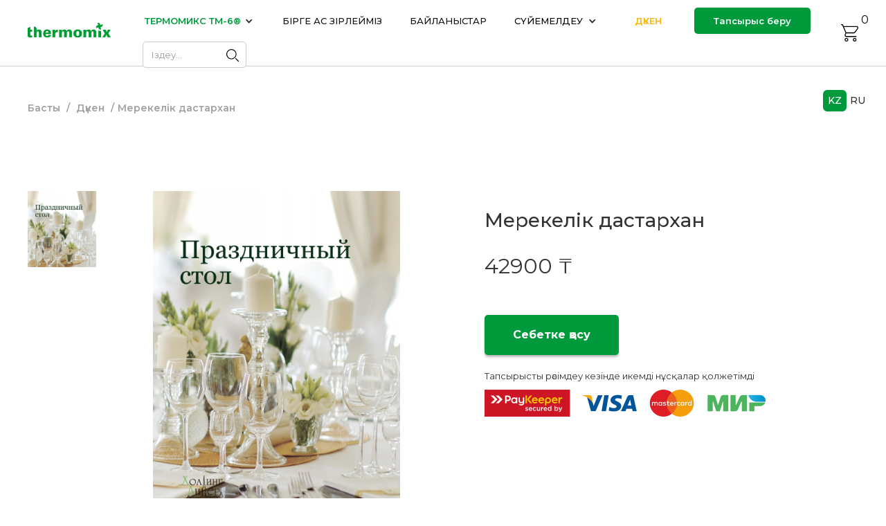

--- FILE ---
content_type: text/html; charset=UTF-8
request_url: https://kz.thermomix-tm.kz/product/prazdnichnyj-stol/
body_size: 13753
content:
    <!DOCTYPE html>
<!-- Last Published: Mon Jun 19 2023 13:50:44 GMT+0000 (Coordinated Universal Time) --><html data-wf-page="62f237c1a36ad72eddc4a7a1" data-wf-site="62f237c1a36ad71f33c4a754" lang="kaz">
	<head>
		<meta charset="utf-8">
		<meta content="Main" property="og:title">
		<meta content="Main" property="twitter:title">
		<meta content="width=device-width, initial-scale=1" name="viewport">
		<link href="https://fonts.googleapis.com" rel="preconnect">
		<link href="https://fonts.gstatic.com" rel="preconnect" crossorigin="anonymous">
		<script src="https://ajax.googleapis.com/ajax/libs/webfont/1.6.26/webfont.js" type="text/javascript"></script>
		<script type="text/javascript">WebFont.load({  google: {    families: ["Montserrat:100,100italic,200,200italic,300,300italic,400,400italic,500,500italic,600,600italic,700,700italic,800,800italic,900,900italic","Varela Round:400"]  }});</script>
		<script type="text/javascript">!function(o,c){var n=c.documentElement,t=" w-mod-";n.className+=t+"js",("ontouchstart"in o||o.DocumentTouch&&c instanceof DocumentTouch)&&(n.className+=t+"touch")}(window,document);</script>
		<!-- HEAD CODE -->
		<script id="query_vars">
var query_vars =
  'a:4:{s:4:"page";s:0:"";s:7:"product";s:17:"prazdnichnyj-stol";s:9:"post_type";s:7:"product";s:4:"name";s:17:"prazdnichnyj-stol";}';
		</script>
		<title>Мерекелік дастархан &#x2d; ТЕРМОМИКС — Әлемдегі ең кішкентай әрі ақылды асүй</title>

<!-- The SEO Framework Создано Сибрэ Вайэр -->
<meta name="robots" content="max-snippet:-1,max-image-preview:large,max-video-preview:-1" />
<meta name="description" content="Барлығымыз мерекелерді жақсы көреміз &mdash; отбасындағы маңызды оқиғалар, үйлену тойлары, мерейтойлар, мерекелік дастархан жаю үшін басқа да қуанышты себептер!" />
<meta property="og:image" content="https://kz.thermomix-tm.kz/wp-content/uploads/2023/03/390_kniga-prazdnichnyy-stol.jpg" />
<meta property="og:image:width" content="873" />
<meta property="og:image:height" content="1200" />
<meta property="og:locale" content="ru_RU" />
<meta property="og:type" content="product" />
<meta property="og:title" content="Мерекелік дастархан" />
<meta property="og:description" content="Барлығымыз мерекелерді жақсы көреміз &mdash; отбасындағы маңызды оқиғалар, үйлену тойлары, мерейтойлар, мерекелік дастархан жаю үшін басқа да қуанышты себептер! Мұндай отырыстардан жай ғана дәмді тамақ емес&#8230;" />
<meta property="og:url" content="https://kz.thermomix-tm.kz/product/prazdnichnyj-stol/" />
<meta property="og:site_name" content="ТЕРМОМИКС — Әлемдегі ең кішкентай әрі ақылды асүй" />
<meta name="twitter:card" content="summary_large_image" />
<meta name="twitter:title" content="Мерекелік дастархан" />
<meta name="twitter:description" content="Барлығымыз мерекелерді жақсы көреміз &mdash; отбасындағы маңызды оқиғалар, үйлену тойлары, мерейтойлар, мерекелік дастархан жаю үшін басқа да қуанышты себептер! Мұндай отырыстардан жай ғана дәмді тамақ емес&#8230;" />
<meta name="twitter:image" content="https://kz.thermomix-tm.kz/wp-content/uploads/2023/03/390_kniga-prazdnichnyy-stol.jpg" />
<link rel="canonical" href="https://kz.thermomix-tm.kz/product/prazdnichnyj-stol/" />
<!-- / The SEO Framework Создано Сибрэ Вайэр | 5.19ms meta | 0.24ms boot -->

<link rel="alternate" title="oEmbed (JSON)" type="application/json+oembed" href="https://kz.thermomix-tm.kz/wp-json/oembed/1.0/embed?url=https%3A%2F%2Fkz.thermomix-tm.kz%2Fproduct%2Fprazdnichnyj-stol%2F" />
<link rel="alternate" title="oEmbed (XML)" type="text/xml+oembed" href="https://kz.thermomix-tm.kz/wp-json/oembed/1.0/embed?url=https%3A%2F%2Fkz.thermomix-tm.kz%2Fproduct%2Fprazdnichnyj-stol%2F&#038;format=xml" />
<style id='wp-img-auto-sizes-contain-inline-css' type='text/css'>
img:is([sizes=auto i],[sizes^="auto," i]){contain-intrinsic-size:3000px 1500px}
/*# sourceURL=wp-img-auto-sizes-contain-inline-css */
</style>
<style id='wp-emoji-styles-inline-css' type='text/css'>

	img.wp-smiley, img.emoji {
		display: inline !important;
		border: none !important;
		box-shadow: none !important;
		height: 1em !important;
		width: 1em !important;
		margin: 0 0.07em !important;
		vertical-align: -0.1em !important;
		background: none !important;
		padding: 0 !important;
	}
/*# sourceURL=wp-emoji-styles-inline-css */
</style>
<style id='wp-block-library-inline-css' type='text/css'>
:root{--wp-block-synced-color:#7a00df;--wp-block-synced-color--rgb:122,0,223;--wp-bound-block-color:var(--wp-block-synced-color);--wp-editor-canvas-background:#ddd;--wp-admin-theme-color:#007cba;--wp-admin-theme-color--rgb:0,124,186;--wp-admin-theme-color-darker-10:#006ba1;--wp-admin-theme-color-darker-10--rgb:0,107,160.5;--wp-admin-theme-color-darker-20:#005a87;--wp-admin-theme-color-darker-20--rgb:0,90,135;--wp-admin-border-width-focus:2px}@media (min-resolution:192dpi){:root{--wp-admin-border-width-focus:1.5px}}.wp-element-button{cursor:pointer}:root .has-very-light-gray-background-color{background-color:#eee}:root .has-very-dark-gray-background-color{background-color:#313131}:root .has-very-light-gray-color{color:#eee}:root .has-very-dark-gray-color{color:#313131}:root .has-vivid-green-cyan-to-vivid-cyan-blue-gradient-background{background:linear-gradient(135deg,#00d084,#0693e3)}:root .has-purple-crush-gradient-background{background:linear-gradient(135deg,#34e2e4,#4721fb 50%,#ab1dfe)}:root .has-hazy-dawn-gradient-background{background:linear-gradient(135deg,#faaca8,#dad0ec)}:root .has-subdued-olive-gradient-background{background:linear-gradient(135deg,#fafae1,#67a671)}:root .has-atomic-cream-gradient-background{background:linear-gradient(135deg,#fdd79a,#004a59)}:root .has-nightshade-gradient-background{background:linear-gradient(135deg,#330968,#31cdcf)}:root .has-midnight-gradient-background{background:linear-gradient(135deg,#020381,#2874fc)}:root{--wp--preset--font-size--normal:16px;--wp--preset--font-size--huge:42px}.has-regular-font-size{font-size:1em}.has-larger-font-size{font-size:2.625em}.has-normal-font-size{font-size:var(--wp--preset--font-size--normal)}.has-huge-font-size{font-size:var(--wp--preset--font-size--huge)}.has-text-align-center{text-align:center}.has-text-align-left{text-align:left}.has-text-align-right{text-align:right}.has-fit-text{white-space:nowrap!important}#end-resizable-editor-section{display:none}.aligncenter{clear:both}.items-justified-left{justify-content:flex-start}.items-justified-center{justify-content:center}.items-justified-right{justify-content:flex-end}.items-justified-space-between{justify-content:space-between}.screen-reader-text{border:0;clip-path:inset(50%);height:1px;margin:-1px;overflow:hidden;padding:0;position:absolute;width:1px;word-wrap:normal!important}.screen-reader-text:focus{background-color:#ddd;clip-path:none;color:#444;display:block;font-size:1em;height:auto;left:5px;line-height:normal;padding:15px 23px 14px;text-decoration:none;top:5px;width:auto;z-index:100000}html :where(.has-border-color){border-style:solid}html :where([style*=border-top-color]){border-top-style:solid}html :where([style*=border-right-color]){border-right-style:solid}html :where([style*=border-bottom-color]){border-bottom-style:solid}html :where([style*=border-left-color]){border-left-style:solid}html :where([style*=border-width]){border-style:solid}html :where([style*=border-top-width]){border-top-style:solid}html :where([style*=border-right-width]){border-right-style:solid}html :where([style*=border-bottom-width]){border-bottom-style:solid}html :where([style*=border-left-width]){border-left-style:solid}html :where(img[class*=wp-image-]){height:auto;max-width:100%}:where(figure){margin:0 0 1em}html :where(.is-position-sticky){--wp-admin--admin-bar--position-offset:var(--wp-admin--admin-bar--height,0px)}@media screen and (max-width:600px){html :where(.is-position-sticky){--wp-admin--admin-bar--position-offset:0px}}

/*# sourceURL=wp-block-library-inline-css */
</style><style id='global-styles-inline-css' type='text/css'>
:root{--wp--preset--aspect-ratio--square: 1;--wp--preset--aspect-ratio--4-3: 4/3;--wp--preset--aspect-ratio--3-4: 3/4;--wp--preset--aspect-ratio--3-2: 3/2;--wp--preset--aspect-ratio--2-3: 2/3;--wp--preset--aspect-ratio--16-9: 16/9;--wp--preset--aspect-ratio--9-16: 9/16;--wp--preset--color--black: #000000;--wp--preset--color--cyan-bluish-gray: #abb8c3;--wp--preset--color--white: #ffffff;--wp--preset--color--pale-pink: #f78da7;--wp--preset--color--vivid-red: #cf2e2e;--wp--preset--color--luminous-vivid-orange: #ff6900;--wp--preset--color--luminous-vivid-amber: #fcb900;--wp--preset--color--light-green-cyan: #7bdcb5;--wp--preset--color--vivid-green-cyan: #00d084;--wp--preset--color--pale-cyan-blue: #8ed1fc;--wp--preset--color--vivid-cyan-blue: #0693e3;--wp--preset--color--vivid-purple: #9b51e0;--wp--preset--gradient--vivid-cyan-blue-to-vivid-purple: linear-gradient(135deg,rgb(6,147,227) 0%,rgb(155,81,224) 100%);--wp--preset--gradient--light-green-cyan-to-vivid-green-cyan: linear-gradient(135deg,rgb(122,220,180) 0%,rgb(0,208,130) 100%);--wp--preset--gradient--luminous-vivid-amber-to-luminous-vivid-orange: linear-gradient(135deg,rgb(252,185,0) 0%,rgb(255,105,0) 100%);--wp--preset--gradient--luminous-vivid-orange-to-vivid-red: linear-gradient(135deg,rgb(255,105,0) 0%,rgb(207,46,46) 100%);--wp--preset--gradient--very-light-gray-to-cyan-bluish-gray: linear-gradient(135deg,rgb(238,238,238) 0%,rgb(169,184,195) 100%);--wp--preset--gradient--cool-to-warm-spectrum: linear-gradient(135deg,rgb(74,234,220) 0%,rgb(151,120,209) 20%,rgb(207,42,186) 40%,rgb(238,44,130) 60%,rgb(251,105,98) 80%,rgb(254,248,76) 100%);--wp--preset--gradient--blush-light-purple: linear-gradient(135deg,rgb(255,206,236) 0%,rgb(152,150,240) 100%);--wp--preset--gradient--blush-bordeaux: linear-gradient(135deg,rgb(254,205,165) 0%,rgb(254,45,45) 50%,rgb(107,0,62) 100%);--wp--preset--gradient--luminous-dusk: linear-gradient(135deg,rgb(255,203,112) 0%,rgb(199,81,192) 50%,rgb(65,88,208) 100%);--wp--preset--gradient--pale-ocean: linear-gradient(135deg,rgb(255,245,203) 0%,rgb(182,227,212) 50%,rgb(51,167,181) 100%);--wp--preset--gradient--electric-grass: linear-gradient(135deg,rgb(202,248,128) 0%,rgb(113,206,126) 100%);--wp--preset--gradient--midnight: linear-gradient(135deg,rgb(2,3,129) 0%,rgb(40,116,252) 100%);--wp--preset--font-size--small: 13px;--wp--preset--font-size--medium: 20px;--wp--preset--font-size--large: 36px;--wp--preset--font-size--x-large: 42px;--wp--preset--spacing--20: 0.44rem;--wp--preset--spacing--30: 0.67rem;--wp--preset--spacing--40: 1rem;--wp--preset--spacing--50: 1.5rem;--wp--preset--spacing--60: 2.25rem;--wp--preset--spacing--70: 3.38rem;--wp--preset--spacing--80: 5.06rem;--wp--preset--shadow--natural: 6px 6px 9px rgba(0, 0, 0, 0.2);--wp--preset--shadow--deep: 12px 12px 50px rgba(0, 0, 0, 0.4);--wp--preset--shadow--sharp: 6px 6px 0px rgba(0, 0, 0, 0.2);--wp--preset--shadow--outlined: 6px 6px 0px -3px rgb(255, 255, 255), 6px 6px rgb(0, 0, 0);--wp--preset--shadow--crisp: 6px 6px 0px rgb(0, 0, 0);}:where(.is-layout-flex){gap: 0.5em;}:where(.is-layout-grid){gap: 0.5em;}body .is-layout-flex{display: flex;}.is-layout-flex{flex-wrap: wrap;align-items: center;}.is-layout-flex > :is(*, div){margin: 0;}body .is-layout-grid{display: grid;}.is-layout-grid > :is(*, div){margin: 0;}:where(.wp-block-columns.is-layout-flex){gap: 2em;}:where(.wp-block-columns.is-layout-grid){gap: 2em;}:where(.wp-block-post-template.is-layout-flex){gap: 1.25em;}:where(.wp-block-post-template.is-layout-grid){gap: 1.25em;}.has-black-color{color: var(--wp--preset--color--black) !important;}.has-cyan-bluish-gray-color{color: var(--wp--preset--color--cyan-bluish-gray) !important;}.has-white-color{color: var(--wp--preset--color--white) !important;}.has-pale-pink-color{color: var(--wp--preset--color--pale-pink) !important;}.has-vivid-red-color{color: var(--wp--preset--color--vivid-red) !important;}.has-luminous-vivid-orange-color{color: var(--wp--preset--color--luminous-vivid-orange) !important;}.has-luminous-vivid-amber-color{color: var(--wp--preset--color--luminous-vivid-amber) !important;}.has-light-green-cyan-color{color: var(--wp--preset--color--light-green-cyan) !important;}.has-vivid-green-cyan-color{color: var(--wp--preset--color--vivid-green-cyan) !important;}.has-pale-cyan-blue-color{color: var(--wp--preset--color--pale-cyan-blue) !important;}.has-vivid-cyan-blue-color{color: var(--wp--preset--color--vivid-cyan-blue) !important;}.has-vivid-purple-color{color: var(--wp--preset--color--vivid-purple) !important;}.has-black-background-color{background-color: var(--wp--preset--color--black) !important;}.has-cyan-bluish-gray-background-color{background-color: var(--wp--preset--color--cyan-bluish-gray) !important;}.has-white-background-color{background-color: var(--wp--preset--color--white) !important;}.has-pale-pink-background-color{background-color: var(--wp--preset--color--pale-pink) !important;}.has-vivid-red-background-color{background-color: var(--wp--preset--color--vivid-red) !important;}.has-luminous-vivid-orange-background-color{background-color: var(--wp--preset--color--luminous-vivid-orange) !important;}.has-luminous-vivid-amber-background-color{background-color: var(--wp--preset--color--luminous-vivid-amber) !important;}.has-light-green-cyan-background-color{background-color: var(--wp--preset--color--light-green-cyan) !important;}.has-vivid-green-cyan-background-color{background-color: var(--wp--preset--color--vivid-green-cyan) !important;}.has-pale-cyan-blue-background-color{background-color: var(--wp--preset--color--pale-cyan-blue) !important;}.has-vivid-cyan-blue-background-color{background-color: var(--wp--preset--color--vivid-cyan-blue) !important;}.has-vivid-purple-background-color{background-color: var(--wp--preset--color--vivid-purple) !important;}.has-black-border-color{border-color: var(--wp--preset--color--black) !important;}.has-cyan-bluish-gray-border-color{border-color: var(--wp--preset--color--cyan-bluish-gray) !important;}.has-white-border-color{border-color: var(--wp--preset--color--white) !important;}.has-pale-pink-border-color{border-color: var(--wp--preset--color--pale-pink) !important;}.has-vivid-red-border-color{border-color: var(--wp--preset--color--vivid-red) !important;}.has-luminous-vivid-orange-border-color{border-color: var(--wp--preset--color--luminous-vivid-orange) !important;}.has-luminous-vivid-amber-border-color{border-color: var(--wp--preset--color--luminous-vivid-amber) !important;}.has-light-green-cyan-border-color{border-color: var(--wp--preset--color--light-green-cyan) !important;}.has-vivid-green-cyan-border-color{border-color: var(--wp--preset--color--vivid-green-cyan) !important;}.has-pale-cyan-blue-border-color{border-color: var(--wp--preset--color--pale-cyan-blue) !important;}.has-vivid-cyan-blue-border-color{border-color: var(--wp--preset--color--vivid-cyan-blue) !important;}.has-vivid-purple-border-color{border-color: var(--wp--preset--color--vivid-purple) !important;}.has-vivid-cyan-blue-to-vivid-purple-gradient-background{background: var(--wp--preset--gradient--vivid-cyan-blue-to-vivid-purple) !important;}.has-light-green-cyan-to-vivid-green-cyan-gradient-background{background: var(--wp--preset--gradient--light-green-cyan-to-vivid-green-cyan) !important;}.has-luminous-vivid-amber-to-luminous-vivid-orange-gradient-background{background: var(--wp--preset--gradient--luminous-vivid-amber-to-luminous-vivid-orange) !important;}.has-luminous-vivid-orange-to-vivid-red-gradient-background{background: var(--wp--preset--gradient--luminous-vivid-orange-to-vivid-red) !important;}.has-very-light-gray-to-cyan-bluish-gray-gradient-background{background: var(--wp--preset--gradient--very-light-gray-to-cyan-bluish-gray) !important;}.has-cool-to-warm-spectrum-gradient-background{background: var(--wp--preset--gradient--cool-to-warm-spectrum) !important;}.has-blush-light-purple-gradient-background{background: var(--wp--preset--gradient--blush-light-purple) !important;}.has-blush-bordeaux-gradient-background{background: var(--wp--preset--gradient--blush-bordeaux) !important;}.has-luminous-dusk-gradient-background{background: var(--wp--preset--gradient--luminous-dusk) !important;}.has-pale-ocean-gradient-background{background: var(--wp--preset--gradient--pale-ocean) !important;}.has-electric-grass-gradient-background{background: var(--wp--preset--gradient--electric-grass) !important;}.has-midnight-gradient-background{background: var(--wp--preset--gradient--midnight) !important;}.has-small-font-size{font-size: var(--wp--preset--font-size--small) !important;}.has-medium-font-size{font-size: var(--wp--preset--font-size--medium) !important;}.has-large-font-size{font-size: var(--wp--preset--font-size--large) !important;}.has-x-large-font-size{font-size: var(--wp--preset--font-size--x-large) !important;}
/*# sourceURL=global-styles-inline-css */
</style>

<style id='classic-theme-styles-inline-css' type='text/css'>
/*! This file is auto-generated */
.wp-block-button__link{color:#fff;background-color:#32373c;border-radius:9999px;box-shadow:none;text-decoration:none;padding:calc(.667em + 2px) calc(1.333em + 2px);font-size:1.125em}.wp-block-file__button{background:#32373c;color:#fff;text-decoration:none}
/*# sourceURL=/wp-includes/css/classic-themes.min.css */
</style>
<link rel='stylesheet' id='woocommerce-layout-css' href='https://kz.thermomix-tm.kz/wp-content/plugins/woocommerce/assets/css/woocommerce-layout.css?ver=8.1.3' type='text/css' media='all' />
<link rel='stylesheet' id='woocommerce-smallscreen-css' href='https://kz.thermomix-tm.kz/wp-content/plugins/woocommerce/assets/css/woocommerce-smallscreen.css?ver=8.1.3' type='text/css' media='only screen and (max-width: 768px)' />
<link rel='stylesheet' id='woocommerce-general-css' href='https://kz.thermomix-tm.kz/wp-content/plugins/woocommerce/assets/css/woocommerce.css?ver=8.1.3' type='text/css' media='all' />
<style id='woocommerce-inline-inline-css' type='text/css'>
.woocommerce form .form-row .required { visibility: visible; }
/*# sourceURL=woocommerce-inline-inline-css */
</style>
<link rel='stylesheet' id='main-css' href='https://kz.thermomix-tm.kz/wp-content/themes/termomiks-2d1430b275a1cebcdee319c055a84/css/main.css?ver=1687182668' type='text/css' media='all' />
<script type="text/javascript" src="//ajax.googleapis.com/ajax/libs/jquery/3.5.1/jquery.min.js?ver=6.9" id="jquery-core-js"></script>
<script type="text/javascript" src="https://kz.thermomix-tm.kz/wp-content/plugins/woo-credo-eurobank/assets/js/credo.js?ver=0.1" id="credo-js"></script>
<script type="text/javascript" src="https://kz.thermomix-tm.kz/wp-content/plugins/woo-credo-eurobank/assets/js/jquery.validate.js?ver=6.9" id="validator-js"></script>
<link rel="https://api.w.org/" href="https://kz.thermomix-tm.kz/wp-json/" /><link rel="alternate" title="JSON" type="application/json" href="https://kz.thermomix-tm.kz/wp-json/wp/v2/product/360" /><script id="woocommerce_settings">var wtw_price_format = '%price%&nbsp;&#x20b8;'; var wtw_number_params = ['0', '.', ''];</script>	<noscript><style>.woocommerce-product-gallery{ opacity: 1 !important; }</style></noscript>
	<script type="text/javascript">
           var ajaxurl = "https://kz.thermomix-tm.kz/wp-admin/admin-ajax.php";
         </script><link rel="icon" href="https://kz.thermomix-tm.kz/wp-content/uploads/2023/03/favicons-1.png" sizes="32x32" />
<link rel="icon" href="https://kz.thermomix-tm.kz/wp-content/uploads/2023/03/favicons-1.png" sizes="192x192" />
<link rel="apple-touch-icon" href="https://kz.thermomix-tm.kz/wp-content/uploads/2023/03/favicons-1.png" />
<meta name="msapplication-TileImage" content="https://kz.thermomix-tm.kz/wp-content/uploads/2023/03/favicons-1.png" />
		<style type="text/css" id="wp-custom-css">
			.comments-area {
	width: 100%;
}

@media (max-width: 1340px) {
.product_item {
margin: 0 1.5% 57px 1.5%;
width: 22%;
}}
@media (max-width: 1200px) {
.product_item {
width: 47%;
}}
@media (max-width: 380px) {
.product_item {
margin: 0 0 50px 0;
width: 100%;
}}

.cart-section.wf-section .checkout-box {
	display: block !important;
}
.privacy-content .hide {
	display: block;
}		</style>
				<script>(function(d, s, id) {
    var js, kjs;
    if (d.getElementById(id)) return;
    js = d.createElement(s); js.id = id;
    js.src = 'https://kaspi.kz/kaspibutton/widget/ks-wi_ext.js';
    kjs = document.getElementsByTagName(s)[0]
    kjs.parentNode.insertBefore(js, kjs);
}(document, 'script', 'KS-Widget'));</script>			</head>	<body>
				<div data-modal="window" class="modal-wrapper">
			<div data-modal="close" class="modal-close"></div>
			<div class="modal-hidden">
				<div class="modal-block">
															<div class="modal-window"><img src="https://kz.thermomix-tm.kz/wp-content/themes/termomiks-2d1430b275a1cebcdee319c055a84/images/63ee11f3a40b9a2f9b1e8745_material-symbols_close.svg" loading="lazy" data-modal="close" alt class="close-ico">
						<div class="modal-title">
							Қалаңызды таңдаңыз						</div>
																		<div class="modal-desc">
							Егер сіздің қалаңыз тізімде табылмаса, сізге жақын жерді таңдаңыз						</div>
					</div>
														</div>
			</div>
		</div>
		<div class="page-wrapper">
			<div data-collapse="medium" data-animation="default" data-duration="400" data-easing="ease-in" data-easing2="ease-out" role="banner" class="navbar-2 w-nav">
				<div class="container-7 horizontal centered"><a href="/" class="brand-3 w-nav-brand"><img src="https://kz.thermomix-tm.kz/wp-content/themes/termomiks-2d1430b275a1cebcdee319c055a84/images/62f237c1a36ad798f8c4a795_termomix.png" loading="lazy" alt class="logo header"></a>
					<nav role="navigation" class="nav-menu-3 w-nav-menu">
						<div data-hover="true" data-delay="0" class="nav-link dropdown w-dropdown">
							<div class="dropdown-toggle-3 w-dropdown-toggle">
								<div class="icon-2 w-icon-dropdown-toggle"></div>
								<div class="menu-link">ТЕРМОМИКС ТМ-6®</div>
							</div>
							<nav class="dropdown-list-2 w-dropdown-list"><a href="/tm6/" class="dropdown-link w-dropdown-link">ТЕРМОМИКС ТУРАЛЫ</a><a href="/buy/" class="dropdown-link w-dropdown-link">ТМ6 САТЫП АЛУ</a></nav>
						</div><a href="/cooking/" class="nav-link w-nav-link">БІРГЕ АС ӘЗІРЛЕЙМІЗ</a><a href="/contacts/" class="nav-link w-nav-link">БАЙЛАНЫСТАР</a>
						<div data-hover="true" data-delay="0" class="nav-link dropdown w-dropdown">
							<div class="dropdown-toggle w-dropdown-toggle">
								<div class="icon-4 w-icon-dropdown-toggle"></div>
								<div class="menu-link support">СҮЙЕМЕЛДЕУ</div>
							</div>
							<nav class="dropdown-list-3 w-dropdown-list"><a href="/guarantee/" class="dropdown-link w-dropdown-link">КЕПІЛДІК</a><a href="/faq/" class="dropdown-link w-dropdown-link">СҰРАҚ-ЖАУАП</a><a href="/centers/" class="dropdown-link w-dropdown-link">СЕРВИС-ОРТАЛЫҚТАРЫ</a><a href="/connect/" class="dropdown-link w-dropdown-link">БІЗБЕН ХАБАРЛАСУ </a><a href="/tutorials/" class="dropdown-link w-dropdown-link">Пайдаланушылар үшін ақпарат</a></nav>
						</div><a href="/shop/" class="nav-link shop w-nav-link">ДҮКЕН</a><a href="/order-demonstration/" class="header-btn w-button">Тапсырыс беру</a>
						<form action="https://kz.thermomix-tm.kz/index.php#results" class="search-2 w-form" method="get" id="search" name="search" data-name="search" data-action="search">
<input type="search" class="search-input w-input" maxlength="256" name="s" placeholder="Іздеу…" id="search" required data-name="s" value="">
<input type="submit" value class="search-button w-button"></form>
					</nav>
					<div class="menu-button-3 w-nav-button">
						<div class="w-icon-nav-menu"></div>
					</div><a href="/cart" class="system-item w-inline-block"><img src="https://kz.thermomix-tm.kz/wp-content/themes/termomiks-2d1430b275a1cebcdee319c055a84/images/62f237c1a36ad74894c4a7c7_Vector_120E2809420D0BAD0BED0BFD0B8D18F.svg" loading="lazy" alt class="image-cart"><div class="count-product" data-wc="cart_count">0</div></a>
					<div class="toggle_en"><a href="https://kz.thermomix-tm.kz/" class="kz w-inline-block"><div class="text-block-45">KZ</div></a><a href="https://thermomix-tm.kz/" class="ru w-inline-block"><div class="text-block-45-copy">RU</div></a></div>
				</div>
			</div>
			<div class="section single_product">
												<div class="container-7 vertical">
					<div class="breadcrumbs"><a href="/" class="breadlink">Басты</a><span class="separator"> / </span><a href="/shop/" class="breadlink">Дүкен</a> <span class="separator">/</span><span class="breadtext">Мерекелік дастархан</span></div>
					<div class="product_box">
						<div class="product_gall_box">
							<div data-duration-in="300" data-duration-out="100" data-current="Tab 2" data-easing="ease" class="product_gallery_tabs w-tabs">
																<div class="product_tab_menu w-tab-menu">
									<a data-w-tab="Tab 1" class="product_tab_link w-inline-block w-tab-link w--current" style="background-image:url('https://kz.thermomix-tm.kz/wp-content/uploads/2021/03/390_kniga-prazdnichnyy-stol-3.jpg');"></a>
																	</div>
																								<div class="product_tab_content w-tab-content">
																		<div data-w-tab="Tab 1" class="product_main_image w-tab-pane w--tab-active"><a href="#" class="product_lb w-inline-block w-lightbox"><img src="https://kz.thermomix-tm.kz/wp-content/uploads/2021/03/390_kniga-prazdnichnyy-stol-3.jpg" loading="lazy" alt="" class="product_lb_image" title=""><script type="application/json" class="w-json">{"group":"product","items":[{"url":"https://kz.thermomix-tm.kz/wp-content/uploads/2021/03/390_kniga-prazdnichnyy-stol-3.jpg","type":"image","caption":""}]}</script></a></div>
																	</div>
															</div>
						</div>
						<div class="product_description_box">
							<div>
															</div>
							<h1 class="product_heading">
								Мерекелік дастархан							</h1>
                                                        							<div class="product_price on_single" data-content="product_price" data-price="42900" style='display:block;'>
								42900&nbsp;&#x20b8;							</div>
                            							<!--<a data-w-id="464be683-b90a-3f8c-a6b3-007d86718e40" href="#" class="submit-button _2 w-button">Себетке қосу</a>
							-->							<div class="add_form w-form">
								<form name="add_to_cart" data-name="add_to_cart" method="get" data-wf-page-id="62f237c1a36ad72eddc4a7a1" data-wf-element-id="55a9d9c0-4089-8087-f370-417b2b441bdc" data-action="add_to_cart" action="/index.php" data-product-id="360">
									<input type="submit" value="Себетке қосу" data-wait="Please wait..." class="submit-button w-button">
																	</form>
								<div class="success-message-5 w-form-done">
									<div class="text-block-29">Товар успешно добавлен в корзину!</div>
								</div>
								<div class="error-message-4 w-form-fail">
									<div class="text-block-30">Ошибка добавления товара.</div>
								</div>
							</div>
														<div class="credit_box">
																															</div>
							<div class="p13">
								Тапсырысты рәсімдеу кезінде икемді нұсқалар қолжетімді 							</div><img src="https://kz.thermomix-tm.kz/wp-content/uploads/2023/03/604a13479a592e6ef83364d3_HorizontalLogos1.png" loading="lazy" alt="" class="payments_image" title="604a13479a592e6ef83364d3_HorizontalLogos[1]"></div>
					</div>
					<div class="product_tabs_box">
						<div data-duration-in="300" data-duration-out="100" data-current="Tab 2" data-easing="ease" class="product_tabs w-tabs">
							<div class="product_nabs_menu w-tab-menu"><a data-w-tab="Tab 2" class="tab-link-tab-2-2 w-inline-block w-tab-link w--current"><div>Сипаттама</div></a><a data-w-tab="Tab 4" class="tab-link-tab-2-2 w-inline-block w-tab-link"><div>Жеткізу</div></a></div>
							<div class="w-tab-content">
								<div data-w-tab="Tab 2" class="w-tab-pane w--tab-active">
									<div class="product_tab_container">
										<div class="product_desc">
											<div class="text_content w-richtext">
												<div>Барлығымыз мерекелерді жақсы көреміз — отбасындағы маңызды оқиғалар, үйлену тойлары, мерейтойлар,</div>
<div>мерекелік дастархан жаю үшін басқа да қуанышты себептер!</div>
<div>Мұндай отырыстардан жай ғана дәмді тамақ емес, әсем безендіруді, күнделікті тұтынатын емес, қымбат</div>
<div>ингредиенттерді т.б. күтеміз. Бірақ әр мереке қонақтарға ғана емес, қожабикеге де қуаныш сыйлауы керек, сізде</div>
<div>мерекелік шараға неғұрлым көп күш пен көтеріңкі көңіл күй қалса, бүкіл отбасы соғұрлым қуанышты болады.</div>
											</div>
											<div class="show_more_box">
												<div style="height:0px" class="show_more_content">
													<div class="text_content w-richtext">
														<div>Термомикс мерекелік тағамдарды әзірлеуде көмектессе, біз оларды әсем әрі ерекше түрде көркемдеуге тырыстық.</div>
<div>Ал әр қожабикенің дастархан жаюдағы өз идеялары рецептерді ерекше түрлендіріп, тіл үйірер тағамдар</div>
<div>отбасылық мерекелік отырыстарда барлығын қайта-қайта қуантатын болады!</div>
													</div>
												</div>
												<div data-w-id="0e8ed4bb-0c7e-a686-9111-175757590c9b" class="show_more_btn"><img src="https://kz.thermomix-tm.kz/wp-content/themes/termomiks-2d1430b275a1cebcdee319c055a84/images/62f237c1a36ad77003c4a85b_plus.svg" loading="lazy" alt class="plus_ico">
													<div>Читать больше</div>
												</div>
											</div>
										</div>
										<div class="product_feature">
											<p class="paragraph-3">
																							</p>
										</div>
									</div>
								</div>
								<div data-w-tab="Tab 4" class="w-tab-pane">
									<div class="product_tab_container">
										<div class="text_content w-richtext">
																					</div>
									</div>
								</div>
							</div>
						</div>
						<div class="product_tabs_line"></div>
					</div>
				</div>
											</div>
			<div class="subscribe-section on-connect wf-section">
				<div class="subscribe-cont">
					<div class="info-subscribe">
						<h3 class="subscribe-h3">БАЙЛАНЫСТА БОЛЫҢЫЗ</h3>
						<h4 class="heading-12">Thermomix эксклюзив рецептерін, аспаздық сабақтарын, ұсыныстар мен соңғы жаңартуларды тікелей пошта жәшігіңізгеалыңыз.</h4>
					</div>
					<div class="subscribe-form-wrapper w-form">
						<form data-name="Форма подписки" id="email-form" name="email-form" method="get" class="subscribe-form" data-wf-page-id="62f237c1a36ad72eddc4a7a1" data-wf-element-id="2b03e23a-0bd0-a7c5-9e4a-6ec13c1fe562">
<input type="email" class="input subscribe-input w-input" maxlength="256" name="Email" data-name="Email" placeholder="Еmail-ыңызды енгізіңіз" id="Email" required>
<input type="submit" value="Жазылу" data-wait="Please wait..." class="slidde w-button"></form>
						<div class="form-success w-form-done">
							<div>Thank you! Your submission has been received!</div>
						</div>
						<div class="form-error w-form-fail">
							<div>Oops! Something went wrong while submitting the form.</div>
						</div>
					</div>
				</div>
			</div>
			<div class="footer-section wf-section">
				<div class="footer-con">
					<div class="footer-top"><a href="#" class="footer-brand w-nav-brand"><img src="https://kz.thermomix-tm.kz/wp-content/themes/termomiks-2d1430b275a1cebcdee319c055a84/images/62f237c1a36ad798f8c4a795_termomix.png" loading="lazy" alt class="logo"><div class="logo-text">Термомикс – 20-дан аса құрылғы функциясын өз бойына біріктірген, жоғары технологиялы асүй аспабы.<br><br>Қазірдің өзінде сіздің Термомикс ТМ6-ңыздың ішінде 500-ден аса рецепт бар. Басқарылатын ас әзірлеу тамақ пісірудібұрын-соңды болмағандай қарапайым ете түседі. Тамақты қалайша жылдам, үнемдепі әрі оңай пісіруге болатыны жайлытолығырақ білу үшін, бүгін демоға жазылыңыз.</div></a>
						<div class="footer-menu">
							<div class="footer-nav-2"><a href="/connect/" class="footer-link footer-menu">СҮЙЕМЕЛДЕУ ҚЫЗМЕТІ</a><a href="/connect/" class="footer-link">Сүйемелдеу</a><a href="/faq/" class="footer-link">Сұрақ-жауап</a><a href="/cooking/" class="footer-link">Аспаздық курстары</a><a href="/connect-us/" class="footer-link">Бізбен хабарласу</a></div>
							<div class="footer-nav-2"><a href="/tm6/" class="footer-link footer-menu">ТЕРМОМИКС ТУРАЛЫ</a><a href="/tm6/" class="footer-link">Термомикс</a><a href="/buy/" class="footer-link">ТМ6 сатып алу</a><a href="/work/" class="footer-link">Өз ТМ еңбектеніп ал</a><a href="/guarantee/" class="footer-link _211">Жауапкершіліктен бас тарту</a></div>
						</div>
					</div>
					<div class="footer-bottom">
						<div class="footer-bottom-left"><img src="https://kz.thermomix-tm.kz/wp-content/themes/termomiks-2d1430b275a1cebcdee319c055a84/images/62f237c1a36ad7f534c4a7aa_HorizontalLogos.png" loading="lazy" alt class="image-3"></div>
						<div class="footer-bottom-right">
							<div class="text-block-6">Thermomix ® and Varoma ® are international trademarks of Vorwerk International & Co.</div>
						</div>
					</div>
				</div>
			</div>
		</div>
		<div style="opacity:0" class="lbox">
			<div data-w-id="8a089f73-1a58-7ab3-2f24-ae71c211bc61" class="lbox bg"></div>
			<section id="contact-form" style="opacity:0" class="lbox wf-section">
				<div class="container-8 w-container">
					<div data-w-id="8a089f73-1a58-7ab3-2f24-ae71c211bc64" class="crest">
						<div class="div-block-17"></div>
						<div class="div-block-17-copy"></div>
					</div>
					<div class="form-block-3 w-form">
						<form data-name="Заявка на оформление кредита" id="email-form" name="email-form" method="get" class="form-cf9" data-wf-page-id="62f237c1a36ad72eddc4a7a1" data-wf-element-id="8a089f73-1a58-7ab3-2f24-ae71c211bc6a">
							<div class="form-subwrapper-cf9">
<input type="text" class="text-field-cf9-2 w-input" maxlength="256" name="First-Name" data-name="First Name" placeholder="Аты" id="First-Name">
<input type="tel" class="text-field-cf9-2 extra-left w-input" maxlength="256" name="field" data-name="Телефон" placeholder="Телефоны*" id="node" required></div>
<input type="submit" value="Өтінім қалдыру" data-wait="Пожалуйста подождите..." class="slidde w-button"></form>
						<div class="success-message-cf9-2 w-form-done">
							<div>Спасибо! Ваша заявка на обслуживание отправлена.</div>
						</div>
						<div class="error-message-cf9 w-form-fail">
							<div>Oops! Something went wrong while submitting the form. <br>Please refresh and try again.</div>
						</div>
					</div>
				</div>
			</section>
		</div>
		<!-- FOOTER CODE -->
		<!-- FOOTER CODE -->
		
<script type="speculationrules">
{"prefetch":[{"source":"document","where":{"and":[{"href_matches":"/*"},{"not":{"href_matches":["/wp-*.php","/wp-admin/*","/wp-content/uploads/*","/wp-content/*","/wp-content/plugins/*","/wp-content/themes/termomiks-2d1430b275a1cebcdee319c055a84/*","/*\\?(.+)"]}},{"not":{"selector_matches":"a[rel~=\"nofollow\"]"}},{"not":{"selector_matches":".no-prefetch, .no-prefetch a"}}]},"eagerness":"conservative"}]}
</script>
<script type="text/javascript" src="https://kz.thermomix-tm.kz/wp-includes/js/jquery/ui/core.min.js?ver=1.13.3" id="jquery-ui-core-js"></script>
<script type="text/javascript" src="https://kz.thermomix-tm.kz/wp-includes/js/jquery/ui/mouse.min.js?ver=1.13.3" id="jquery-ui-mouse-js"></script>
<script type="text/javascript" src="https://kz.thermomix-tm.kz/wp-includes/js/jquery/ui/slider.min.js?ver=1.13.3" id="jquery-ui-slider-js"></script>
<script type="text/javascript" src="https://kz.thermomix-tm.kz/wp-content/plugins/woocommerce/assets/js/jquery-blockui/jquery.blockUI.min.js?ver=2.7.0-wc.8.1.3" id="jquery-blockui-js"></script>
<script type="text/javascript" id="wc-add-to-cart-js-extra">
/* <![CDATA[ */
var wc_add_to_cart_params = {"ajax_url":"/wp-admin/admin-ajax.php","wc_ajax_url":"/?wc-ajax=%%endpoint%%","i18n_view_cart":"View cart","cart_url":"https://kz.thermomix-tm.kz/cart-2/","is_cart":"","cart_redirect_after_add":"no"};
//# sourceURL=wc-add-to-cart-js-extra
/* ]]> */
</script>
<script type="text/javascript" src="https://kz.thermomix-tm.kz/wp-content/plugins/woocommerce/assets/js/frontend/add-to-cart.min.js?ver=8.1.3" id="wc-add-to-cart-js"></script>
<script type="text/javascript" id="wc-single-product-js-extra">
/* <![CDATA[ */
var wc_single_product_params = {"i18n_required_rating_text":"Please select a rating","review_rating_required":"yes","flexslider":{"rtl":false,"animation":"slide","smoothHeight":true,"directionNav":false,"controlNav":"thumbnails","slideshow":false,"animationSpeed":500,"animationLoop":false,"allowOneSlide":false},"zoom_enabled":"","zoom_options":[],"photoswipe_enabled":"","photoswipe_options":{"shareEl":false,"closeOnScroll":false,"history":false,"hideAnimationDuration":0,"showAnimationDuration":0},"flexslider_enabled":""};
//# sourceURL=wc-single-product-js-extra
/* ]]> */
</script>
<script type="text/javascript" src="https://kz.thermomix-tm.kz/wp-content/plugins/woocommerce/assets/js/frontend/single-product.min.js?ver=8.1.3" id="wc-single-product-js"></script>
<script type="text/javascript" src="https://kz.thermomix-tm.kz/wp-content/plugins/woocommerce/assets/js/js-cookie/js.cookie.min.js?ver=2.1.4-wc.8.1.3" id="js-cookie-js"></script>
<script type="text/javascript" id="woocommerce-js-extra">
/* <![CDATA[ */
var woocommerce_params = {"ajax_url":"/wp-admin/admin-ajax.php","wc_ajax_url":"/?wc-ajax=%%endpoint%%"};
//# sourceURL=woocommerce-js-extra
/* ]]> */
</script>
<script type="text/javascript" src="https://kz.thermomix-tm.kz/wp-content/plugins/woocommerce/assets/js/frontend/woocommerce.min.js?ver=8.1.3" id="woocommerce-js"></script>
<script type="text/javascript" id="ajaxs_script-js-extra">
/* <![CDATA[ */
var jxs = {"url":"/wp-admin/admin-ajax.php?action=ajaxs_action&ajaxs_nonce=74aae1886f&jxs_act=","post_max_size":"536870912","upload_max_filesize":"536870912"};
//# sourceURL=ajaxs_script-js-extra
/* ]]> */
</script>
<script type="text/javascript" src="https://kz.thermomix-tm.kz/wp-content/themes/termomiks-2d1430b275a1cebcdee319c055a84/vendor/ajax-simply/ajaxs.min.js?ver=1682696686" id="ajaxs_script-js"></script>
<script id="wp-emoji-settings" type="application/json">
{"baseUrl":"https://s.w.org/images/core/emoji/17.0.2/72x72/","ext":".png","svgUrl":"https://s.w.org/images/core/emoji/17.0.2/svg/","svgExt":".svg","source":{"concatemoji":"https://kz.thermomix-tm.kz/wp-includes/js/wp-emoji-release.min.js?ver=6.9"}}
</script>
<script type="module">
/* <![CDATA[ */
/*! This file is auto-generated */
const a=JSON.parse(document.getElementById("wp-emoji-settings").textContent),o=(window._wpemojiSettings=a,"wpEmojiSettingsSupports"),s=["flag","emoji"];function i(e){try{var t={supportTests:e,timestamp:(new Date).valueOf()};sessionStorage.setItem(o,JSON.stringify(t))}catch(e){}}function c(e,t,n){e.clearRect(0,0,e.canvas.width,e.canvas.height),e.fillText(t,0,0);t=new Uint32Array(e.getImageData(0,0,e.canvas.width,e.canvas.height).data);e.clearRect(0,0,e.canvas.width,e.canvas.height),e.fillText(n,0,0);const a=new Uint32Array(e.getImageData(0,0,e.canvas.width,e.canvas.height).data);return t.every((e,t)=>e===a[t])}function p(e,t){e.clearRect(0,0,e.canvas.width,e.canvas.height),e.fillText(t,0,0);var n=e.getImageData(16,16,1,1);for(let e=0;e<n.data.length;e++)if(0!==n.data[e])return!1;return!0}function u(e,t,n,a){switch(t){case"flag":return n(e,"\ud83c\udff3\ufe0f\u200d\u26a7\ufe0f","\ud83c\udff3\ufe0f\u200b\u26a7\ufe0f")?!1:!n(e,"\ud83c\udde8\ud83c\uddf6","\ud83c\udde8\u200b\ud83c\uddf6")&&!n(e,"\ud83c\udff4\udb40\udc67\udb40\udc62\udb40\udc65\udb40\udc6e\udb40\udc67\udb40\udc7f","\ud83c\udff4\u200b\udb40\udc67\u200b\udb40\udc62\u200b\udb40\udc65\u200b\udb40\udc6e\u200b\udb40\udc67\u200b\udb40\udc7f");case"emoji":return!a(e,"\ud83e\u1fac8")}return!1}function f(e,t,n,a){let r;const o=(r="undefined"!=typeof WorkerGlobalScope&&self instanceof WorkerGlobalScope?new OffscreenCanvas(300,150):document.createElement("canvas")).getContext("2d",{willReadFrequently:!0}),s=(o.textBaseline="top",o.font="600 32px Arial",{});return e.forEach(e=>{s[e]=t(o,e,n,a)}),s}function r(e){var t=document.createElement("script");t.src=e,t.defer=!0,document.head.appendChild(t)}a.supports={everything:!0,everythingExceptFlag:!0},new Promise(t=>{let n=function(){try{var e=JSON.parse(sessionStorage.getItem(o));if("object"==typeof e&&"number"==typeof e.timestamp&&(new Date).valueOf()<e.timestamp+604800&&"object"==typeof e.supportTests)return e.supportTests}catch(e){}return null}();if(!n){if("undefined"!=typeof Worker&&"undefined"!=typeof OffscreenCanvas&&"undefined"!=typeof URL&&URL.createObjectURL&&"undefined"!=typeof Blob)try{var e="postMessage("+f.toString()+"("+[JSON.stringify(s),u.toString(),c.toString(),p.toString()].join(",")+"));",a=new Blob([e],{type:"text/javascript"});const r=new Worker(URL.createObjectURL(a),{name:"wpTestEmojiSupports"});return void(r.onmessage=e=>{i(n=e.data),r.terminate(),t(n)})}catch(e){}i(n=f(s,u,c,p))}t(n)}).then(e=>{for(const n in e)a.supports[n]=e[n],a.supports.everything=a.supports.everything&&a.supports[n],"flag"!==n&&(a.supports.everythingExceptFlag=a.supports.everythingExceptFlag&&a.supports[n]);var t;a.supports.everythingExceptFlag=a.supports.everythingExceptFlag&&!a.supports.flag,a.supports.everything||((t=a.source||{}).concatemoji?r(t.concatemoji):t.wpemoji&&t.twemoji&&(r(t.twemoji),r(t.wpemoji)))});
//# sourceURL=https://kz.thermomix-tm.kz/wp-includes/js/wp-emoji-loader.min.js
/* ]]> */
</script>
<script type="text/javascript"
  src="https://kz.thermomix-tm.kz/wp-content/themes/termomiks-2d1430b275a1cebcdee319c055a84/js/main.js?ver=1687182668"></script>
<script type="text/javascript"
  src="https://kz.thermomix-tm.kz/wp-content/themes/termomiks-2d1430b275a1cebcdee319c055a84/js/front.js?ver=1687182668"></script>
  <script id="mailer" type="text/javascript">
    var $ = jQuery.noConflict();
    var form_ids = [],
      cur_id = '';
    $('.w-form form:not([action],[data-action]),[action=""]').each(function() {
      $(this).attr('action', '/').attr('method', 'post');
      cur_id = $(this).attr('id');
      if (cur_id === undefined) {
        cur_id = 'form_id_' + form_ids.length;
        $(this).attr('id', cur_id);
      } else if (form_ids.indexOf(cur_id) !== -1) {
        cur_id = cur_id + form_ids.length;
        $(this).attr('id', cur_id);
      }
      form_ids.push(cur_id);
      $(this).find('.g-recaptcha').attr('data-sitekey',
        '');
    });

    $('.w-form form[data-name],.w-form input[data-name],.w-form select[data-name],.w-form textarea[data-name]').each(
      function(indx) {
        $(this).attr('name', $(this).attr('data-name'));
      });
    $('textarea').focus(function() {
      if ($(this).val().trim() === '') $(this).val('');
    });
    $('textarea').each(function() {
      if ($(this).val().trim() === '') $(this).val('');
    });

    jQuery(document).ready(function($) {

      $('.w-form form[action = "/"]').submit(function(e) {

        e.preventDefault();

        $(this).find('[type=submit]').disable = true;

        action =
          'https://kz.thermomix-tm.kz/wp-content/themes/termomiks-2d1430b275a1cebcdee319c055a84/mailer.php';
        cur_id = '#' + $(this).attr('id');

        $(cur_id).parent().find('.w-form-done,.w-form-fail').hide();

        cur_action = $(cur_id).attr('action');
        if (cur_action !== '/') {
          action = cur_action;
        }

        submit_input = $(cur_id).find('[type = submit]');
        submit_label = submit_input.val();
        if (submit_input.attr('data-wait') === 'Please wait...') {
          submit_input.val('Идет отправка...');
        } else {
          submit_input.val(submit_input.attr('data-wait'));
        }

        if ($(cur_id + ' [name=Форма]').is('input')) {
          $(cur_id).find('[name=Форма]').val($(cur_id).attr('data-name'));
        } else {
          $('<input type="hidden" data-name="Форма" name="Форма" value="' + $(cur_id).attr('data-name') + '">')
            .prependTo(cur_id);
        }

        if ($(cur_id + ' [name=Запрос]').is('input')) {
          $(cur_id).find('[name=Запрос]').val(document.location.search);
        } else {
          $('<input type="hidden" data-name="Запрос" name="Запрос" value="' + document.location.search + '">')
            .prependTo(cur_id);
        }

        if ($(cur_id + ' [name=Заголовок]').is('input')) {
          $(cur_id).find('[name=Заголовок]').val(document.title);
        } else {
          $('<input type="hidden" data-name="Заголовок" name="Заголовок" value="' + document.title + '">')
            .prependTo(cur_id);
        }

        if ($(cur_id + ' [name=Страница]').is('input')) {
          $(cur_id).find('[name=Страница]').val(document.location.origin + document.location.pathname);
        } else {
          $('<input type="hidden" data-name="Страница" name="Страница" value="' + document.location.origin +
            document.location.pathname + '">').prependTo(cur_id);
        }

        $('<input type="hidden" name="required_fields">').prependTo(cur_id);
        required_fields = '';

        required_fields = '';
        $(cur_id).find('[required=required]').each(function() {
          required_fields = required_fields + ',' + $(this).attr('name');
        });
        if (required_fields !== '') {
          $(cur_id).find('[name=required_fields]').val(required_fields);
        }

        var formData = new FormData($(cur_id)[0]);
        $.ajax({
            url: action,
            type: 'POST',
            processData: false,
            contentType: false,
            data: formData
          })
          .done(function(result) {

            if (typeof(wtw_after_send_from) === 'function') {
              wtw_after_send_from(result);
            }

            $(this).find('[type=submit]').disable = false;

            if (result === 'ERROR_RECAPTCHA') {
              alert('Подтвердите, что вы не робот!');
              submit_input.val(submit_label);
              return;
            }

            if (!isJson(result)) {
              console.log(result);
              alert('Ошибка отправки!');
              return;
            }

            result = JSON.parse(result);

            if (result['success_msg'] != '') {
              $(cur_id).parent().find('.w-form-done').html('<div>' + result['success_msg'] + '</div>');
            }

            $(cur_id).parent().find('.w-form-fail').html('<div>' + result['error_msg'] + '</div>');

            submit_input.val(submit_label);

            if (result['status'] == 'success') {
              if ($(cur_id).attr('data-redirect') !== undefined) {
                document.location.href = $(cur_id).attr('data-redirect');
              } else if (result['redirect'] !== '' && result['redirect'] !== '/-') {
                if (result['redirect_new_tab']) {
                  window.open(result['redirect']);
                } else {
                  document.location.href = result['redirect'];
                }
                return (true);
              }
              $(cur_id).siblings('.w-form-fail').hide();
              replay_class = '.w-form-done';
              replay_msg = result['success_msg'];
            } else {
              $(cur_id).siblings('.w-form-done').hide();
              if (result['error'] === 'ERROR_REQUIRED') {
                replay_msg = 'Не заполнено обязательное поле!'
              } else {
                replay_msg = result['error_msg'];
              }
              replay_class = '.w-form-fail';
            }

            replay_div = $(cur_id).siblings(replay_class);
            replay_div.show();
            if (result['hide']) {
              $(cur_id).hide();
            }

            result['delay'] = parseInt(result['delay']);
            if (result['delay'] !== 0) {
              if (result['hide_lbox'] && result['status'] == 'success') {
                setTimeout(function() {
                  $('.' + result['lbox_class'].replace(/,/g, ",.").replace(/ /g, "")).fadeOut();
                  $('body').css('overflow', 'visible');
                }, result['delay']);
              }
              setTimeout(function() {
                replay_div.fadeOut();
                $(cur_id).fadeIn();
              }, result['delay'] + 1000);
            }

            if (result['status'] == 'success') {
              $(cur_id).trigger("reset");
              $(cur_id).find('div[for]').hide();
            }

            submit_input.val(submit_label);
          });
      });

      $('label[for^=file]').each(function() {
        file_id = $(this).attr('for');
        $(this).after('<input name="file[]" type="file" id="' + file_id + '" multiple style="display:none;">');
        $(this).siblings('div[for]').hide();
        $('input#' + file_id).change(function() {
          file_name = $(this).val().replace('C:\\fakepath\\', "");
          file_text = $(this).siblings('div[for]').text().replace('%file%', file_name);
          if (file_text.trim() === '') file_text = 'Файл прикреплен';
          $(this).siblings('div[for]').text(file_text).show();
        });
      });
    });

    function isJson(str) {
      try {
        JSON.parse(str);
      } catch (e) {
        return false;
      }
      return true;
    }
  </script>
<script type="text/javascript" src="https://cdn-1.forte.kz/assets/forte-market-scripts/buy-credit.js"></script>
<script>
$('[data-tutorial]').click(function() {
        $(this).closest('.tutorial-item-2').find('[data-content]').clone().unwrap().appendTo( $('.privacy-content').empty() );
	$('.privacy-wrapper').fadeIn('slow', '').css('display', 'flex');
  $('body').css('overflow', 'hidden')
});

$('.privacy-close,.privacy-close__ico').click(function() {
	$('.privacy-wrapper').fadeOut()
  $('body').css('overflow', 'visible')
});
  

$('[data-modal = "open"]').click(function() {
	$('[data-modal = "window"]').fadeIn('slow', '').css('display', 'flex');
	$('body').css('overflow', 'hidden');
});

$('[data-modal="close"]').click(function() {
	$('[data-modal = "window"]').fadeOut()
	$('body').css('overflow', 'visible')
});
</script><script type="text/javascript"
  src="https://kz.thermomix-tm.kz/wp-content/themes/termomiks-2d1430b275a1cebcdee319c055a84/js/shop.js?ver=1687182668"></script>
	</body>
</html>


--- FILE ---
content_type: text/css
request_url: https://kz.thermomix-tm.kz/wp-content/themes/termomiks-2d1430b275a1cebcdee319c055a84/css/main.css?ver=1687182668
body_size: 37278
content:
html {
  -ms-text-size-adjust: 100%;
  -webkit-text-size-adjust: 100%;
  font-family: sans-serif;
}

body {
  margin: 0;
}

article, aside, details, figcaption, figure, footer, header, hgroup, main, menu, nav, section, summary {
  display: block;
}

audio, canvas, progress, video {
  vertical-align: baseline;
  display: inline-block;
}

audio:not([controls]) {
  height: 0;
  display: none;
}

[hidden], template {
  display: none;
}

a {
  background-color: rgba(0, 0, 0, 0);
}

a:active, a:hover {
  outline: 0;
}

abbr[title] {
  border-bottom: 1px dotted;
}

b, strong {
  font-weight: bold;
}

dfn {
  font-style: italic;
}

h1 {
  margin: .67em 0;
  font-size: 2em;
}

mark {
  color: #000;
  background: #ff0;
}

small {
  font-size: 80%;
}

sub, sup {
  vertical-align: baseline;
  font-size: 75%;
  line-height: 0;
  position: relative;
}

sup {
  top: -.5em;
}

sub {
  bottom: -.25em;
}

img {
  border: 0;
}

svg:not(:root) {
  overflow: hidden;
}

figure {
  margin: 1em 40px;
}

hr {
  box-sizing: content-box;
  height: 0;
}

pre {
  overflow: auto;
}

code, kbd, pre, samp {
  font-family: monospace;
  font-size: 1em;
}

button, input, optgroup, select, textarea {
  color: inherit;
  font: inherit;
  margin: 0;
}

button {
  overflow: visible;
}

button, select {
  text-transform: none;
}

button, html input[type="button"], input[type="reset"] {
  -webkit-appearance: button;
  cursor: pointer;
}

button[disabled], html input[disabled] {
  cursor: default;
}

button::-moz-focus-inner, input::-moz-focus-inner {
  border: 0;
  padding: 0;
}

input {
  line-height: normal;
}

input[type="checkbox"], input[type="radio"] {
  box-sizing: border-box;
  padding: 0;
}

input[type="number"]::-webkit-inner-spin-button, input[type="number"]::-webkit-outer-spin-button {
  height: auto;
}

input[type="search"] {
  -webkit-appearance: none;
}

input[type="search"]::-webkit-search-cancel-button, input[type="search"]::-webkit-search-decoration {
  -webkit-appearance: none;
}

fieldset {
  border: 1px solid silver;
  margin: 0 2px;
  padding: .35em .625em .75em;
}

legend {
  border: 0;
  padding: 0;
}

textarea {
  overflow: auto;
}

optgroup {
  font-weight: bold;
}

table {
  border-collapse: collapse;
  border-spacing: 0;
}

td, th {
  padding: 0;
}

@font-face {
  font-family: webflow-icons;
  src: url("[data-uri]") format("truetype");
  font-weight: normal;
  font-style: normal;
}

[class^="w-icon-"], [class*=" w-icon-"] {
  speak: none;
  font-variant: normal;
  text-transform: none;
  -webkit-font-smoothing: antialiased;
  -moz-osx-font-smoothing: grayscale;
  font-style: normal;
  font-weight: normal;
  line-height: 1;
  font-family: webflow-icons !important;
}

.w-icon-slider-right:before {
  content: "";
}

.w-icon-slider-left:before {
  content: "";
}

.w-icon-nav-menu:before {
  content: "";
}

.w-icon-arrow-down:before, .w-icon-dropdown-toggle:before {
  content: "";
}

.w-icon-file-upload-remove:before {
  content: "";
}

.w-icon-file-upload-icon:before {
  content: "";
}

* {
  box-sizing: border-box;
}

html {
  height: 100%;
}

body {
  min-height: 100%;
  color: #333;
  background-color: #fff;
  margin: 0;
  font-family: Arial, sans-serif;
  font-size: 14px;
  line-height: 20px;
}

img {
  max-width: 100%;
  vertical-align: middle;
  display: inline-block;
}

html.w-mod-touch * {
  background-attachment: scroll !important;
}

.w-block {
  display: block;
}

.w-inline-block {
  max-width: 100%;
  display: inline-block;
}

.w-clearfix:before, .w-clearfix:after {
  content: " ";
  grid-area: 1 / 1 / 2 / 2;
  display: table;
}

.w-clearfix:after {
  clear: both;
}

.w-hidden {
  display: none;
}

.w-button {
  color: #fff;
  line-height: inherit;
  cursor: pointer;
  background-color: #3898ec;
  border: 0;
  border-radius: 0;
  padding: 9px 15px;
  text-decoration: none;
  display: inline-block;
}

input.w-button {
  -webkit-appearance: button;
}

html[data-w-dynpage] [data-w-cloak] {
  color: rgba(0, 0, 0, 0) !important;
}

.w-webflow-badge, .w-webflow-badge * {
  z-index: auto;
  visibility: visible;
  box-sizing: border-box;
  width: auto;
  height: auto;
  max-height: none;
  max-width: none;
  min-height: 0;
  min-width: 0;
  float: none;
  clear: none;
  box-shadow: none;
  opacity: 1;
  direction: ltr;
  font-family: inherit;
  font-weight: inherit;
  color: inherit;
  font-size: inherit;
  line-height: inherit;
  font-style: inherit;
  font-variant: inherit;
  text-align: inherit;
  letter-spacing: inherit;
  -webkit-text-decoration: inherit;
  text-decoration: inherit;
  text-indent: 0;
  text-transform: inherit;
  text-shadow: none;
  font-smoothing: auto;
  vertical-align: baseline;
  cursor: inherit;
  white-space: inherit;
  word-break: normal;
  word-spacing: normal;
  word-wrap: normal;
  background: none;
  border: 0 rgba(0, 0, 0, 0);
  border-radius: 0;
  margin: 0;
  padding: 0;
  list-style-type: disc;
  transition: none;
  display: block;
  position: static;
  top: auto;
  bottom: auto;
  left: auto;
  right: auto;
  overflow: visible;
  transform: none;
}

.w-webflow-badge {
  white-space: nowrap;
  cursor: pointer;
  box-shadow: 0 0 0 1px rgba(0, 0, 0, .1), 0 1px 3px rgba(0, 0, 0, .1);
  visibility: visible !important;
  z-index: 2147483647 !important;
  color: #aaadb0 !important;
  opacity: 1 !important;
  width: auto !important;
  height: auto !important;
  background-color: #fff !important;
  border-radius: 3px !important;
  margin: 0 !important;
  padding: 6px 8px 6px 6px !important;
  font-size: 12px !important;
  line-height: 14px !important;
  text-decoration: none !important;
  display: inline-block !important;
  position: fixed !important;
  top: auto !important;
  bottom: 12px !important;
  left: auto !important;
  right: 12px !important;
  overflow: visible !important;
  transform: none !important;
}

.w-webflow-badge > img {
  visibility: visible !important;
  opacity: 1 !important;
  vertical-align: middle !important;
  display: inline-block !important;
}

h1, h2, h3, h4, h5, h6 {
  margin-bottom: 10px;
  font-weight: bold;
}

h1 {
  margin-top: 20px;
  font-size: 38px;
  line-height: 44px;
}

h2 {
  margin-top: 20px;
  font-size: 32px;
  line-height: 36px;
}

h3 {
  margin-top: 20px;
  font-size: 24px;
  line-height: 30px;
}

h4 {
  margin-top: 10px;
  font-size: 18px;
  line-height: 24px;
}

h5 {
  margin-top: 10px;
  font-size: 14px;
  line-height: 20px;
}

h6 {
  margin-top: 10px;
  font-size: 12px;
  line-height: 18px;
}

p {
  margin-top: 0;
  margin-bottom: 10px;
}

blockquote {
  border-left: 5px solid #e2e2e2;
  margin: 0 0 10px;
  padding: 10px 20px;
  font-size: 18px;
  line-height: 22px;
}

figure {
  margin: 0 0 10px;
}

figcaption {
  text-align: center;
  margin-top: 5px;
}

ul, ol {
  margin-top: 0;
  margin-bottom: 10px;
  padding-left: 40px;
}

.w-list-unstyled {
  padding-left: 0;
  list-style: none;
}

.w-embed:before, .w-embed:after {
  content: " ";
  grid-area: 1 / 1 / 2 / 2;
  display: table;
}

.w-embed:after {
  clear: both;
}

.w-video {
  width: 100%;
  padding: 0;
  position: relative;
}

.w-video iframe, .w-video object, .w-video embed {
  width: 100%;
  height: 100%;
  border: none;
  position: absolute;
  top: 0;
  left: 0;
}

fieldset {
  border: 0;
  margin: 0;
  padding: 0;
}

button, [type="button"], [type="reset"] {
  cursor: pointer;
  -webkit-appearance: button;
  border: 0;
}

.w-form {
  margin: 0 0 15px;
}

.w-form-done {
  text-align: center;
  background-color: #ddd;
  padding: 20px;
  display: none;
}

.w-form-fail {
  background-color: #ffdede;
  margin-top: 10px;
  padding: 10px;
  display: none;
}

label {
  margin-bottom: 5px;
  font-weight: bold;
  display: block;
}

.w-input, .w-select {
  width: 100%;
  height: 38px;
  color: #333;
  vertical-align: middle;
  background-color: #fff;
  border: 1px solid #ccc;
  margin-bottom: 10px;
  padding: 8px 12px;
  font-size: 14px;
  line-height: 1.42857;
  display: block;
}

.w-input:-moz-placeholder, .w-select:-moz-placeholder {
  color: #999;
}

.w-input::-moz-placeholder, .w-select::-moz-placeholder {
  color: #999;
  opacity: 1;
}

.w-input::-webkit-input-placeholder, .w-select::-webkit-input-placeholder {
  color: #999;
}

.w-input:focus, .w-select:focus {
  border-color: #3898ec;
  outline: 0;
}

.w-input[disabled], .w-select[disabled], .w-input[readonly], .w-select[readonly], fieldset[disabled] .w-input, fieldset[disabled] .w-select {
  cursor: not-allowed;
}

.w-input[disabled]:not(.w-input-disabled), .w-select[disabled]:not(.w-input-disabled), .w-input[readonly], .w-select[readonly], fieldset[disabled]:not(.w-input-disabled) .w-input, fieldset[disabled]:not(.w-input-disabled) .w-select {
  background-color: #eee;
}

textarea.w-input, textarea.w-select {
  height: auto;
}

.w-select {
  background-color: #f3f3f3;
}

.w-select[multiple] {
  height: auto;
}

.w-form-label {
  cursor: pointer;
  margin-bottom: 0;
  font-weight: normal;
  display: inline-block;
}

.w-radio {
  margin-bottom: 5px;
  padding-left: 20px;
  display: block;
}

.w-radio:before, .w-radio:after {
  content: " ";
  grid-area: 1 / 1 / 2 / 2;
  display: table;
}

.w-radio:after {
  clear: both;
}

.w-radio-input {
  float: left;
  margin: 3px 0 0 -20px;
  line-height: normal;
}

.w-file-upload {
  margin-bottom: 10px;
  display: block;
}

.w-file-upload-input {
  width: .1px;
  height: .1px;
  opacity: 0;
  z-index: -100;
  position: absolute;
  overflow: hidden;
}

.w-file-upload-default, .w-file-upload-uploading, .w-file-upload-success {
  color: #333;
  display: inline-block;
}

.w-file-upload-error {
  margin-top: 10px;
  display: block;
}

.w-file-upload-default.w-hidden, .w-file-upload-uploading.w-hidden, .w-file-upload-error.w-hidden, .w-file-upload-success.w-hidden {
  display: none;
}

.w-file-upload-uploading-btn {
  cursor: pointer;
  background-color: #fafafa;
  border: 1px solid #ccc;
  margin: 0;
  padding: 8px 12px;
  font-size: 14px;
  font-weight: normal;
  display: flex;
}

.w-file-upload-file {
  background-color: #fafafa;
  border: 1px solid #ccc;
  flex-grow: 1;
  justify-content: space-between;
  margin: 0;
  padding: 8px 9px 8px 11px;
  display: flex;
}

.w-file-upload-file-name {
  font-size: 14px;
  font-weight: normal;
  display: block;
}

.w-file-remove-link {
  width: auto;
  height: auto;
  cursor: pointer;
  margin-top: 3px;
  margin-left: 10px;
  padding: 3px;
  display: block;
}

.w-icon-file-upload-remove {
  margin: auto;
  font-size: 10px;
}

.w-file-upload-error-msg {
  color: #ea384c;
  padding: 2px 0;
  display: inline-block;
}

.w-file-upload-info {
  padding: 0 12px;
  line-height: 38px;
  display: inline-block;
}

.w-file-upload-label {
  cursor: pointer;
  background-color: #fafafa;
  border: 1px solid #ccc;
  margin: 0;
  padding: 8px 12px;
  font-size: 14px;
  font-weight: normal;
  display: inline-block;
}

.w-icon-file-upload-icon, .w-icon-file-upload-uploading {
  width: 20px;
  margin-right: 8px;
  display: inline-block;
}

.w-icon-file-upload-uploading {
  height: 20px;
}

.w-container {
  max-width: 940px;
  margin-left: auto;
  margin-right: auto;
}

.w-container:before, .w-container:after {
  content: " ";
  grid-area: 1 / 1 / 2 / 2;
  display: table;
}

.w-container:after {
  clear: both;
}

.w-container .w-row {
  margin-left: -10px;
  margin-right: -10px;
}

.w-row:before, .w-row:after {
  content: " ";
  grid-area: 1 / 1 / 2 / 2;
  display: table;
}

.w-row:after {
  clear: both;
}

.w-row .w-row {
  margin-left: 0;
  margin-right: 0;
}

.w-col {
  float: left;
  width: 100%;
  min-height: 1px;
  padding-left: 10px;
  padding-right: 10px;
  position: relative;
}

.w-col .w-col {
  padding-left: 0;
  padding-right: 0;
}

.w-col-1 {
  width: 8.33333%;
}

.w-col-2 {
  width: 16.6667%;
}

.w-col-3 {
  width: 25%;
}

.w-col-4 {
  width: 33.3333%;
}

.w-col-5 {
  width: 41.6667%;
}

.w-col-6 {
  width: 50%;
}

.w-col-7 {
  width: 58.3333%;
}

.w-col-8 {
  width: 66.6667%;
}

.w-col-9 {
  width: 75%;
}

.w-col-10 {
  width: 83.3333%;
}

.w-col-11 {
  width: 91.6667%;
}

.w-col-12 {
  width: 100%;
}

.w-hidden-main {
  display: none !important;
}

@media screen and (max-width: 991px) {
  .w-container {
    max-width: 728px;
  }

  .w-hidden-main {
    display: inherit !important;
  }

  .w-hidden-medium {
    display: none !important;
  }

  .w-col-medium-1 {
    width: 8.33333%;
  }

  .w-col-medium-2 {
    width: 16.6667%;
  }

  .w-col-medium-3 {
    width: 25%;
  }

  .w-col-medium-4 {
    width: 33.3333%;
  }

  .w-col-medium-5 {
    width: 41.6667%;
  }

  .w-col-medium-6 {
    width: 50%;
  }

  .w-col-medium-7 {
    width: 58.3333%;
  }

  .w-col-medium-8 {
    width: 66.6667%;
  }

  .w-col-medium-9 {
    width: 75%;
  }

  .w-col-medium-10 {
    width: 83.3333%;
  }

  .w-col-medium-11 {
    width: 91.6667%;
  }

  .w-col-medium-12 {
    width: 100%;
  }

  .w-col-stack {
    width: 100%;
    left: auto;
    right: auto;
  }
}

@media screen and (max-width: 767px) {
  .w-hidden-main, .w-hidden-medium {
    display: inherit !important;
  }

  .w-hidden-small {
    display: none !important;
  }

  .w-row, .w-container .w-row {
    margin-left: 0;
    margin-right: 0;
  }

  .w-col {
    width: 100%;
    left: auto;
    right: auto;
  }

  .w-col-small-1 {
    width: 8.33333%;
  }

  .w-col-small-2 {
    width: 16.6667%;
  }

  .w-col-small-3 {
    width: 25%;
  }

  .w-col-small-4 {
    width: 33.3333%;
  }

  .w-col-small-5 {
    width: 41.6667%;
  }

  .w-col-small-6 {
    width: 50%;
  }

  .w-col-small-7 {
    width: 58.3333%;
  }

  .w-col-small-8 {
    width: 66.6667%;
  }

  .w-col-small-9 {
    width: 75%;
  }

  .w-col-small-10 {
    width: 83.3333%;
  }

  .w-col-small-11 {
    width: 91.6667%;
  }

  .w-col-small-12 {
    width: 100%;
  }
}

@media screen and (max-width: 479px) {
  .w-container {
    max-width: none;
  }

  .w-hidden-main, .w-hidden-medium, .w-hidden-small {
    display: inherit !important;
  }

  .w-hidden-tiny {
    display: none !important;
  }

  .w-col {
    width: 100%;
  }

  .w-col-tiny-1 {
    width: 8.33333%;
  }

  .w-col-tiny-2 {
    width: 16.6667%;
  }

  .w-col-tiny-3 {
    width: 25%;
  }

  .w-col-tiny-4 {
    width: 33.3333%;
  }

  .w-col-tiny-5 {
    width: 41.6667%;
  }

  .w-col-tiny-6 {
    width: 50%;
  }

  .w-col-tiny-7 {
    width: 58.3333%;
  }

  .w-col-tiny-8 {
    width: 66.6667%;
  }

  .w-col-tiny-9 {
    width: 75%;
  }

  .w-col-tiny-10 {
    width: 83.3333%;
  }

  .w-col-tiny-11 {
    width: 91.6667%;
  }

  .w-col-tiny-12 {
    width: 100%;
  }
}

.w-widget {
  position: relative;
}

.w-widget-map {
  width: 100%;
  height: 400px;
}

.w-widget-map label {
  width: auto;
  display: inline;
}

.w-widget-map img {
  max-width: inherit;
}

.w-widget-map .gm-style-iw {
  text-align: center;
}

.w-widget-map .gm-style-iw > button {
  display: none !important;
}

.w-widget-twitter {
  overflow: hidden;
}

.w-widget-twitter-count-shim {
  vertical-align: top;
  width: 28px;
  height: 20px;
  text-align: center;
  background: #fff;
  border: 1px solid #758696;
  border-radius: 3px;
  display: inline-block;
  position: relative;
}

.w-widget-twitter-count-shim * {
  pointer-events: none;
  -webkit-user-select: none;
  -ms-user-select: none;
  user-select: none;
}

.w-widget-twitter-count-shim .w-widget-twitter-count-inner {
  text-align: center;
  color: #999;
  font-family: serif;
  font-size: 15px;
  line-height: 12px;
  position: relative;
}

.w-widget-twitter-count-shim .w-widget-twitter-count-clear {
  display: block;
  position: relative;
}

.w-widget-twitter-count-shim.w--large {
  width: 36px;
  height: 28px;
}

.w-widget-twitter-count-shim.w--large .w-widget-twitter-count-inner {
  font-size: 18px;
  line-height: 18px;
}

.w-widget-twitter-count-shim:not(.w--vertical) {
  margin-left: 5px;
  margin-right: 8px;
}

.w-widget-twitter-count-shim:not(.w--vertical).w--large {
  margin-left: 6px;
}

.w-widget-twitter-count-shim:not(.w--vertical):before, .w-widget-twitter-count-shim:not(.w--vertical):after {
  content: " ";
  height: 0;
  width: 0;
  pointer-events: none;
  border: solid rgba(0, 0, 0, 0);
  position: absolute;
  top: 50%;
  left: 0;
}

.w-widget-twitter-count-shim:not(.w--vertical):before {
  border-width: 4px;
  border-color: rgba(117, 134, 150, 0) #5d6c7b rgba(117, 134, 150, 0) rgba(117, 134, 150, 0);
  margin-top: -4px;
  margin-left: -9px;
}

.w-widget-twitter-count-shim:not(.w--vertical).w--large:before {
  border-width: 5px;
  margin-top: -5px;
  margin-left: -10px;
}

.w-widget-twitter-count-shim:not(.w--vertical):after {
  border-width: 4px;
  border-color: rgba(255, 255, 255, 0) #fff rgba(255, 255, 255, 0) rgba(255, 255, 255, 0);
  margin-top: -4px;
  margin-left: -8px;
}

.w-widget-twitter-count-shim:not(.w--vertical).w--large:after {
  border-width: 5px;
  margin-top: -5px;
  margin-left: -9px;
}

.w-widget-twitter-count-shim.w--vertical {
  width: 61px;
  height: 33px;
  margin-bottom: 8px;
}

.w-widget-twitter-count-shim.w--vertical:before, .w-widget-twitter-count-shim.w--vertical:after {
  content: " ";
  height: 0;
  width: 0;
  pointer-events: none;
  border: solid rgba(0, 0, 0, 0);
  position: absolute;
  top: 100%;
  left: 50%;
}

.w-widget-twitter-count-shim.w--vertical:before {
  border-width: 5px;
  border-color: #5d6c7b rgba(117, 134, 150, 0) rgba(117, 134, 150, 0);
  margin-left: -5px;
}

.w-widget-twitter-count-shim.w--vertical:after {
  border-width: 4px;
  border-color: #fff rgba(255, 255, 255, 0) rgba(255, 255, 255, 0);
  margin-left: -4px;
}

.w-widget-twitter-count-shim.w--vertical .w-widget-twitter-count-inner {
  font-size: 18px;
  line-height: 22px;
}

.w-widget-twitter-count-shim.w--vertical.w--large {
  width: 76px;
}

.w-background-video {
  height: 500px;
  color: #fff;
  position: relative;
  overflow: hidden;
}

.w-background-video > video {
  width: 100%;
  height: 100%;
  object-fit: cover;
  z-index: -100;
  background-position: 50%;
  background-size: cover;
  margin: auto;
  position: absolute;
  top: -100%;
  bottom: -100%;
  left: -100%;
  right: -100%;
}

.w-background-video > video::-webkit-media-controls-start-playback-button {
  -webkit-appearance: none;
  display: none !important;
}

.w-background-video--control {
  background-color: rgba(0, 0, 0, 0);
  padding: 0;
  position: absolute;
  bottom: 1em;
  right: 1em;
}

.w-background-video--control > [hidden] {
  display: none !important;
}

.w-slider {
  height: 300px;
  text-align: center;
  clear: both;
  -webkit-tap-highlight-color: rgba(0, 0, 0, 0);
  tap-highlight-color: rgba(0, 0, 0, 0);
  background: #ddd;
  position: relative;
}

.w-slider-mask {
  z-index: 1;
  height: 100%;
  white-space: nowrap;
  display: block;
  position: relative;
  left: 0;
  right: 0;
  overflow: hidden;
}

.w-slide {
  vertical-align: top;
  width: 100%;
  height: 100%;
  white-space: normal;
  text-align: left;
  display: inline-block;
  position: relative;
}

.w-slider-nav {
  z-index: 2;
  height: 40px;
  text-align: center;
  -webkit-tap-highlight-color: rgba(0, 0, 0, 0);
  tap-highlight-color: rgba(0, 0, 0, 0);
  margin: auto;
  padding-top: 10px;
  position: absolute;
  top: auto;
  bottom: 0;
  left: 0;
  right: 0;
}

.w-slider-nav.w-round > div {
  border-radius: 100%;
}

.w-slider-nav.w-num > div {
  width: auto;
  height: auto;
  font-size: inherit;
  line-height: inherit;
  padding: .2em .5em;
}

.w-slider-nav.w-shadow > div {
  box-shadow: 0 0 3px rgba(51, 51, 51, .4);
}

.w-slider-nav-invert {
  color: #fff;
}

.w-slider-nav-invert > div {
  background-color: rgba(34, 34, 34, .4);
}

.w-slider-nav-invert > div.w-active {
  background-color: #222;
}

.w-slider-dot {
  width: 1em;
  height: 1em;
  cursor: pointer;
  background-color: rgba(255, 255, 255, .4);
  margin: 0 3px .5em;
  transition: background-color .1s, color .1s;
  display: inline-block;
  position: relative;
}

.w-slider-dot.w-active {
  background-color: #fff;
}

.w-slider-dot:focus {
  outline: none;
  box-shadow: 0 0 0 2px #fff;
}

.w-slider-dot:focus.w-active {
  box-shadow: none;
}

.w-slider-arrow-left, .w-slider-arrow-right {
  width: 80px;
  cursor: pointer;
  color: #fff;
  -webkit-tap-highlight-color: rgba(0, 0, 0, 0);
  tap-highlight-color: rgba(0, 0, 0, 0);
  -webkit-user-select: none;
  -ms-user-select: none;
  user-select: none;
  margin: auto;
  font-size: 40px;
  position: absolute;
  top: 0;
  bottom: 0;
  left: 0;
  right: 0;
  overflow: hidden;
}

.w-slider-arrow-left [class^="w-icon-"], .w-slider-arrow-right [class^="w-icon-"], .w-slider-arrow-left [class*=" w-icon-"], .w-slider-arrow-right [class*=" w-icon-"] {
  position: absolute;
}

.w-slider-arrow-left:focus, .w-slider-arrow-right:focus {
  outline: 0;
}

.w-slider-arrow-left {
  z-index: 3;
  right: auto;
}

.w-slider-arrow-right {
  z-index: 4;
  left: auto;
}

.w-icon-slider-left, .w-icon-slider-right {
  width: 1em;
  height: 1em;
  margin: auto;
  top: 0;
  bottom: 0;
  left: 0;
  right: 0;
}

.w-slider-aria-label {
  clip: rect(0 0 0 0);
  height: 1px;
  width: 1px;
  border: 0;
  margin: -1px;
  padding: 0;
  position: absolute;
  overflow: hidden;
}

.w-slider-force-show {
  display: block !important;
}

.w-dropdown {
  text-align: left;
  z-index: 900;
  margin-left: auto;
  margin-right: auto;
  display: inline-block;
  position: relative;
}

.w-dropdown-btn, .w-dropdown-toggle, .w-dropdown-link {
  vertical-align: top;
  color: #222;
  text-align: left;
  white-space: nowrap;
  margin-left: auto;
  margin-right: auto;
  padding: 20px;
  text-decoration: none;
  position: relative;
}

.w-dropdown-toggle {
  -webkit-user-select: none;
  -ms-user-select: none;
  user-select: none;
  cursor: pointer;
  padding-right: 40px;
  display: inline-block;
}

.w-dropdown-toggle:focus {
  outline: 0;
}

.w-icon-dropdown-toggle {
  width: 1em;
  height: 1em;
  margin: auto 20px auto auto;
  position: absolute;
  top: 0;
  bottom: 0;
  right: 0;
}

.w-dropdown-list {
  min-width: 100%;
  background: #ddd;
  display: none;
  position: absolute;
}

.w-dropdown-list.w--open {
  display: block;
}

.w-dropdown-link {
  color: #222;
  padding: 10px 20px;
  display: block;
}

.w-dropdown-link.w--current {
  color: #0082f3;
}

.w-dropdown-link:focus {
  outline: 0;
}

@media screen and (max-width: 767px) {
  .w-nav-brand {
    padding-left: 10px;
  }
}

.w-lightbox-backdrop {
  cursor: auto;
  letter-spacing: normal;
  text-indent: 0;
  text-shadow: none;
  text-transform: none;
  visibility: visible;
  white-space: normal;
  word-break: normal;
  word-spacing: normal;
  word-wrap: normal;
  color: #fff;
  text-align: center;
  z-index: 2000;
  opacity: 0;
  -webkit-user-select: none;
  -moz-user-select: none;
  -webkit-tap-highlight-color: transparent;
  background: rgba(0, 0, 0, .9);
  outline: 0;
  font-family: Helvetica Neue, Helvetica, Ubuntu, Segoe UI, Verdana, sans-serif;
  font-size: 17px;
  font-style: normal;
  font-weight: 300;
  line-height: 1.2;
  list-style: disc;
  position: fixed;
  top: 0;
  bottom: 0;
  left: 0;
  right: 0;
  -webkit-transform: translate(0);
}

.w-lightbox-backdrop, .w-lightbox-container {
  height: 100%;
  -webkit-overflow-scrolling: touch;
  overflow: auto;
}

.w-lightbox-content {
  height: 100vh;
  position: relative;
  overflow: hidden;
}

.w-lightbox-view {
  width: 100vw;
  height: 100vh;
  opacity: 0;
  position: absolute;
}

.w-lightbox-view:before {
  content: "";
  height: 100vh;
}

.w-lightbox-group, .w-lightbox-group .w-lightbox-view, .w-lightbox-group .w-lightbox-view:before {
  height: 86vh;
}

.w-lightbox-frame, .w-lightbox-view:before {
  vertical-align: middle;
  display: inline-block;
}

.w-lightbox-figure {
  margin: 0;
  position: relative;
}

.w-lightbox-group .w-lightbox-figure {
  cursor: pointer;
}

.w-lightbox-img {
  width: auto;
  height: auto;
  max-width: none;
}

.w-lightbox-image {
  float: none;
  max-width: 100vw;
  max-height: 100vh;
  display: block;
}

.w-lightbox-group .w-lightbox-image {
  max-height: 86vh;
}

.w-lightbox-caption {
  text-align: left;
  text-overflow: ellipsis;
  white-space: nowrap;
  background: rgba(0, 0, 0, .4);
  padding: .5em 1em;
  position: absolute;
  bottom: 0;
  left: 0;
  right: 0;
  overflow: hidden;
}

.w-lightbox-embed {
  width: 100%;
  height: 100%;
  position: absolute;
  top: 0;
  bottom: 0;
  left: 0;
  right: 0;
}

.w-lightbox-control {
  width: 4em;
  cursor: pointer;
  background-position: center;
  background-repeat: no-repeat;
  background-size: 24px;
  transition: all .3s;
  position: absolute;
  top: 0;
}

.w-lightbox-left {
  background-image: url("[data-uri]");
  display: none;
  bottom: 0;
  left: 0;
}

.w-lightbox-right {
  background-image: url("[data-uri]");
  display: none;
  bottom: 0;
  right: 0;
}

.w-lightbox-close {
  height: 2.6em;
  background-image: url("[data-uri]");
  background-size: 18px;
  right: 0;
}

.w-lightbox-strip {
  white-space: nowrap;
  padding: 0 1vh;
  line-height: 0;
  position: absolute;
  bottom: 0;
  left: 0;
  right: 0;
  overflow-x: auto;
  overflow-y: hidden;
}

.w-lightbox-item {
  width: 10vh;
  box-sizing: content-box;
  cursor: pointer;
  padding: 2vh 1vh;
  display: inline-block;
  -webkit-transform: translate3d(0, 0, 0);
}

.w-lightbox-active {
  opacity: .3;
}

.w-lightbox-thumbnail {
  height: 10vh;
  background: #222;
  position: relative;
  overflow: hidden;
}

.w-lightbox-thumbnail-image {
  position: absolute;
  top: 0;
  left: 0;
}

.w-lightbox-thumbnail .w-lightbox-tall {
  width: 100%;
  top: 50%;
  transform: translate(0, -50%);
}

.w-lightbox-thumbnail .w-lightbox-wide {
  height: 100%;
  left: 50%;
  transform: translate(-50%);
}

.w-lightbox-spinner {
  box-sizing: border-box;
  width: 40px;
  height: 40px;
  border: 5px solid rgba(0, 0, 0, .4);
  border-radius: 50%;
  margin-top: -20px;
  margin-left: -20px;
  animation: .8s linear infinite spin;
  position: absolute;
  top: 50%;
  left: 50%;
}

.w-lightbox-spinner:after {
  content: "";
  border: 3px solid rgba(0, 0, 0, 0);
  border-bottom-color: #fff;
  border-radius: 50%;
  position: absolute;
  top: -4px;
  bottom: -4px;
  left: -4px;
  right: -4px;
}

.w-lightbox-hide {
  display: none;
}

.w-lightbox-noscroll {
  overflow: hidden;
}

@media (min-width: 768px) {
  .w-lightbox-content {
    height: 96vh;
    margin-top: 2vh;
  }

  .w-lightbox-view, .w-lightbox-view:before {
    height: 96vh;
  }

  .w-lightbox-group, .w-lightbox-group .w-lightbox-view, .w-lightbox-group .w-lightbox-view:before {
    height: 84vh;
  }

  .w-lightbox-image {
    max-width: 96vw;
    max-height: 96vh;
  }

  .w-lightbox-group .w-lightbox-image {
    max-width: 82.3vw;
    max-height: 84vh;
  }

  .w-lightbox-left, .w-lightbox-right {
    opacity: .5;
    display: block;
  }

  .w-lightbox-close {
    opacity: .8;
  }

  .w-lightbox-control:hover {
    opacity: 1;
  }
}

.w-lightbox-inactive, .w-lightbox-inactive:hover {
  opacity: 0;
}

.w-richtext:before, .w-richtext:after {
  content: " ";
  grid-area: 1 / 1 / 2 / 2;
  display: table;
}

.w-richtext:after {
  clear: both;
}

.w-richtext[contenteditable="true"]:before, .w-richtext[contenteditable="true"]:after {
  white-space: initial;
}

.w-richtext ol, .w-richtext ul {
  overflow: hidden;
}

.w-richtext .w-richtext-figure-selected.w-richtext-figure-type-video div:after, .w-richtext .w-richtext-figure-selected[data-rt-type="video"] div:after, .w-richtext .w-richtext-figure-selected.w-richtext-figure-type-image div, .w-richtext .w-richtext-figure-selected[data-rt-type="image"] div {
  outline: 2px solid #2895f7;
}

.w-richtext figure.w-richtext-figure-type-video > div:after, .w-richtext figure[data-rt-type="video"] > div:after {
  content: "";
  display: none;
  position: absolute;
  top: 0;
  bottom: 0;
  left: 0;
  right: 0;
}

.w-richtext figure {
  max-width: 60%;
  position: relative;
}

.w-richtext figure > div:before {
  cursor: default !important;
}

.w-richtext figure img {
  width: 100%;
}

.w-richtext figure figcaption.w-richtext-figcaption-placeholder {
  opacity: .6;
}

.w-richtext figure div {
  color: rgba(0, 0, 0, 0);
  font-size: 0;
}

.w-richtext figure.w-richtext-figure-type-image, .w-richtext figure[data-rt-type="image"] {
  display: table;
}

.w-richtext figure.w-richtext-figure-type-image > div, .w-richtext figure[data-rt-type="image"] > div {
  display: inline-block;
}

.w-richtext figure.w-richtext-figure-type-image > figcaption, .w-richtext figure[data-rt-type="image"] > figcaption {
  caption-side: bottom;
  display: table-caption;
}

.w-richtext figure.w-richtext-figure-type-video, .w-richtext figure[data-rt-type="video"] {
  width: 60%;
  height: 0;
}

.w-richtext figure.w-richtext-figure-type-video iframe, .w-richtext figure[data-rt-type="video"] iframe {
  width: 100%;
  height: 100%;
  position: absolute;
  top: 0;
  left: 0;
}

.w-richtext figure.w-richtext-figure-type-video > div, .w-richtext figure[data-rt-type="video"] > div {
  width: 100%;
}

.w-richtext figure.w-richtext-align-center {
  clear: both;
  margin-left: auto;
  margin-right: auto;
}

.w-richtext figure.w-richtext-align-center.w-richtext-figure-type-image > div, .w-richtext figure.w-richtext-align-center[data-rt-type="image"] > div {
  max-width: 100%;
}

.w-richtext figure.w-richtext-align-normal {
  clear: both;
}

.w-richtext figure.w-richtext-align-fullwidth {
  width: 100%;
  max-width: 100%;
  text-align: center;
  clear: both;
  margin-left: auto;
  margin-right: auto;
  display: block;
}

.w-richtext figure.w-richtext-align-fullwidth > div {
  padding-bottom: inherit;
  display: inline-block;
}

.w-richtext figure.w-richtext-align-fullwidth > figcaption {
  display: block;
}

.w-richtext figure.w-richtext-align-floatleft {
  float: left;
  clear: none;
  margin-right: 15px;
}

.w-richtext figure.w-richtext-align-floatright {
  float: right;
  clear: none;
  margin-left: 15px;
}

.w-nav {
  z-index: 1000;
  background: #ddd;
  position: relative;
}

.w-nav:before, .w-nav:after {
  content: " ";
  grid-area: 1 / 1 / 2 / 2;
  display: table;
}

.w-nav:after {
  clear: both;
}

.w-nav-brand {
  float: left;
  color: #333;
  text-decoration: none;
  position: relative;
}

.w-nav-link {
  vertical-align: top;
  color: #222;
  text-align: left;
  margin-left: auto;
  margin-right: auto;
  padding: 20px;
  text-decoration: none;
  display: inline-block;
  position: relative;
}

.w-nav-link.w--current {
  color: #0082f3;
}

.w-nav-menu {
  float: right;
  position: relative;
}

[data-nav-menu-open] {
  text-align: center;
  min-width: 200px;
  background: #c8c8c8;
  position: absolute;
  top: 100%;
  left: 0;
  right: 0;
  overflow: visible;
  display: block !important;
}

.w--nav-link-open {
  display: block;
  position: relative;
}

.w-nav-overlay {
  width: 100%;
  display: none;
  position: absolute;
  top: 100%;
  left: 0;
  right: 0;
  overflow: hidden;
}

.w-nav-overlay [data-nav-menu-open] {
  top: 0;
}

.w-nav[data-animation="over-left"] .w-nav-overlay {
  width: auto;
}

.w-nav[data-animation="over-left"] .w-nav-overlay, .w-nav[data-animation="over-left"] [data-nav-menu-open] {
  z-index: 1;
  top: 0;
  right: auto;
}

.w-nav[data-animation="over-right"] .w-nav-overlay {
  width: auto;
}

.w-nav[data-animation="over-right"] .w-nav-overlay, .w-nav[data-animation="over-right"] [data-nav-menu-open] {
  z-index: 1;
  top: 0;
  left: auto;
}

.w-nav-button {
  float: right;
  cursor: pointer;
  -webkit-tap-highlight-color: rgba(0, 0, 0, 0);
  tap-highlight-color: rgba(0, 0, 0, 0);
  -webkit-user-select: none;
  -ms-user-select: none;
  user-select: none;
  padding: 18px;
  font-size: 24px;
  display: none;
  position: relative;
}

.w-nav-button:focus {
  outline: 0;
}

.w-nav-button.w--open {
  color: #fff;
  background-color: #c8c8c8;
}

.w-nav[data-collapse="all"] .w-nav-menu {
  display: none;
}

.w-nav[data-collapse="all"] .w-nav-button, .w--nav-dropdown-open, .w--nav-dropdown-toggle-open {
  display: block;
}

.w--nav-dropdown-list-open {
  position: static;
}

@media screen and (max-width: 991px) {
  .w-nav[data-collapse="medium"] .w-nav-menu {
    display: none;
  }

  .w-nav[data-collapse="medium"] .w-nav-button {
    display: block;
  }
}

@media screen and (max-width: 767px) {
  .w-nav[data-collapse="small"] .w-nav-menu {
    display: none;
  }

  .w-nav[data-collapse="small"] .w-nav-button {
    display: block;
  }

  .w-nav-brand {
    padding-left: 10px;
  }
}

@media screen and (max-width: 479px) {
  .w-nav[data-collapse="tiny"] .w-nav-menu {
    display: none;
  }

  .w-nav[data-collapse="tiny"] .w-nav-button {
    display: block;
  }
}

.w-tabs {
  position: relative;
}

.w-tabs:before, .w-tabs:after {
  content: " ";
  grid-area: 1 / 1 / 2 / 2;
  display: table;
}

.w-tabs:after {
  clear: both;
}

.w-tab-menu {
  position: relative;
}

.w-tab-link {
  vertical-align: top;
  text-align: left;
  cursor: pointer;
  color: #222;
  background-color: #ddd;
  padding: 9px 30px;
  text-decoration: none;
  display: inline-block;
  position: relative;
}

.w-tab-link.w--current {
  background-color: #c8c8c8;
}

.w-tab-link:focus {
  outline: 0;
}

.w-tab-content {
  display: block;
  position: relative;
  overflow: hidden;
}

.w-tab-pane {
  display: none;
  position: relative;
}

.w--tab-active {
  display: block;
}

@media screen and (max-width: 479px) {
  .w-tab-link {
    display: block;
  }
}

.w-ix-emptyfix:after {
  content: "";
}

@keyframes spin {
  0% {
    transform: rotate(0);
  }

  100% {
    transform: rotate(360deg);
  }
}

.w-dyn-empty {
  background-color: #ddd;
  padding: 10px;
}

.w-dyn-hide, .w-dyn-bind-empty, .w-condition-invisible {
  display: none !important;
}

.wf-layout-layout {
  display: grid;
}

.w-form-formradioinput--inputType-custom {
  width: 12px;
  height: 12px;
  border: 1px solid #ccc;
  border-radius: 50%;
}

.w-form-formradioinput--inputType-custom.w--redirected-focus {
  box-shadow: 0 0 3px 1px #3898ec;
}

.w-form-formradioinput--inputType-custom.w--redirected-checked {
  border-width: 4px;
  border-color: #3898ec;
}

body {
  font-family: Montserrat, sans-serif;
}

h1 {
  color: #009a3d;
  font-size: 30px;
  font-weight: 500;
}

.container {
  max-width: 1280px;
  margin-left: auto;
  margin-right: auto;
}

.servise-title {
  color: #484848;
  text-align: center;
  margin-top: 0;
  margin-bottom: 30px;
  padding-left: 0;
  padding-right: 0;
  font-family: Montserrat, sans-serif;
  font-size: 24px;
  font-weight: 600;
  line-height: 30px;
}

.servise-title.on-checkouy {
  text-align: left;
  text-transform: uppercase;
  margin-top: 20px;
  margin-bottom: 20px;
  font-size: 22px;
  font-weight: 400;
}

.servise-title.on-checkouy._2 {
  margin-bottom: 10px;
}

.subscribe-h3 {
  flex: 0 auto;
  font-family: Montserrat, sans-serif;
  font-size: 22px;
  font-weight: 600;
  display: block;
}

.button-large {
  -webkit-backface-visibility: hidden;
  backface-visibility: hidden;
  color: #fff;
  text-transform: uppercase;
  background-color: #009a3d;
  border: 1px solid #009a3d;
  justify-content: space-between;
  align-items: center;
  padding: 30px 36px;
  font-family: Montserrat, sans-serif;
  font-size: 16px;
  font-weight: 400;
  line-height: 26px;
  text-decoration: none;
  display: flex;
}

.button-large:hover {
  background-color: #272731;
}

.nav-link {
  color: #111;
  border-radius: 16px;
  margin-left: .3%;
  margin-right: .3%;
  padding: 12px 5px;
  font-family: Montserrat, sans-serif;
  font-size: 13px;
  font-weight: 500;
  transition: color .3s, background-color .3s, box-shadow .3s;
}

.nav-link:hover {
  text-decoration: none;
}

.nav-link.w--current {
  color: #111;
}

.nav-link.shop {
  color: #ffb400;
  padding-left: 5px;
  padding-right: 0;
  font-weight: 600;
}

.nav-link.dropdown {
  width: auto;
  text-transform: uppercase;
  border-bottom-style: none;
  padding-top: 0;
  padding-bottom: 0;
  padding-right: 0;
}

.tabs-menu-2 {
  flex-direction: column;
  order: 1;
  display: flex;
}

.section-column {
  background-color: #f5f5f5;
  flex-direction: column;
  justify-content: center;
  align-items: center;
  margin-top: 0;
  padding-top: 80px;
  padding-bottom: 80px;
  display: block;
}

.section-column._234 {
  padding-top: 0;
}

.slide-nav {
  color: rgba(0, 0, 0, .01);
  display: block;
  overflow: visible;
}

.slide-nav.on-buy {
  display: none;
}

.slide-nav.on-bank {
  display: none;
  overflow: hidden;
}

.column {
  text-align: left;
  background-color: #f8f8f8;
  margin-bottom: 0;
  padding-bottom: 0;
  padding-left: 0;
  padding-right: 0;
}

.info-subscribe {
  flex: 1;
  align-items: center;
  padding-right: 15px;
  display: block;
}

.right-arrow {
  color: #fff;
  background-color: rgba(0, 0, 0, 0);
  padding-left: 15px;
  display: none;
}

.form-error {
  color: #fb416b;
  background-color: rgba(251, 65, 107, .1);
  border-radius: 16px;
  margin-top: 12px;
  padding: 6px 20px;
  font-size: 12px;
  line-height: 20px;
}

.footer-brand {
  width: 100%;
  max-width: 500px;
  color: #fff;
  flex-direction: column;
  justify-content: center;
  align-items: flex-start;
  margin-right: auto;
  padding-left: 0;
  padding-right: 15px;
  font-family: Varela Round, sans-serif;
  font-size: 22px;
  font-weight: 400;
  line-height: 32px;
  display: flex;
}

.h1-title {
  color: #009a3d;
  margin-bottom: 0;
  margin-left: auto;
  margin-right: auto;
  padding-bottom: 0;
  padding-left: 0;
  padding-right: 0;
  font-family: Montserrat, sans-serif;
  font-size: 14px;
  font-weight: 500;
  line-height: 40px;
}

.h1-title.green-title {
  text-align: center;
  padding-bottom: 20px;
  font-size: 40px;
  font-weight: 600;
  line-height: 1.4em;
}

.text-column {
  height: 600px;
  background-color: #fff;
  flex-direction: column;
  justify-content: center;
  align-items: center;
  padding-left: 70px;
  padding-right: 70px;
  display: flex;
}

.text-column.container-2 {
  background-color: #fff;
  flex-direction: column;
  margin-left: auto;
  margin-right: auto;
  padding-left: 60px;
  padding-right: 60px;
}

.text-column.container-2.guarantee {
  height: auto;
  padding-top: 47px;
  padding-bottom: 47px;
}

.text-column.on-tm {
  width: 100%;
  height: auto;
  min-height: 700px;
  padding-top: 40px;
  padding-bottom: 40px;
}

.text-column.on-tm._3 {
  height: auto;
  min-height: 779px;
}

.text-column._34 {
  height: auto;
  padding-top: 47px;
  padding-bottom: 47px;
}

.mask {
  margin-bottom: 0;
  padding-bottom: 0;
}

.logo-text {
  width: 100%;
  color: #111;
  flex-direction: column;
  justify-content: center;
  align-items: center;
  margin-right: -244px;
  padding-left: 0;
  padding-right: 0;
  font-family: Montserrat, sans-serif;
  font-size: 15px;
  display: flex;
}

.footer-bottom {
  width: 100%;
  max-width: 1280px;
  border-top: 1px solid rgba(255, 255, 255, .25);
  justify-content: space-between;
  margin-top: 48px;
  margin-left: 15px;
  margin-right: 15px;
  padding-top: 32px;
  padding-bottom: 32px;
  font-size: 11px;
  line-height: 16px;
  display: flex;
}

.page-wrapper {
  padding-top: 0;
  overflow: hidden;
}

.tabs-content {
  flex-direction: row;
  justify-content: center;
  align-items: center;
  display: flex;
}

.column-text {
  color: #000;
  text-align: center;
  padding-bottom: 10px;
  padding-left: 0;
  padding-right: 0;
  font-family: Montserrat, sans-serif;
  font-size: 18px;
  font-weight: 300;
  line-height: 28px;
}

.footer-link {
  color: #111;
  margin-left: 0;
  margin-right: 10px;
  padding: 4px 4px 4px 0;
  text-decoration: none;
}

.footer-link:hover {
  text-decoration: underline;
}

.footer-link.w--current {
  color: #111;
  font-weight: 600;
}

.footer-link.footer-menu {
  margin-left: 0;
  margin-right: -40px;
  padding-bottom: 20px;
  padding-left: 0;
  padding-right: 0;
  font-size: 15px;
  font-weight: 600;
}

.footer-link._211 {
  font-weight: 400;
}

.column-image {
  width: 100%;
  height: 600px;
  object-fit: cover;
}

.column-image.on-tm {
  height: auto;
  min-height: 700px;
  margin-left: 0;
  padding-left: 0;
}

.column-image.on-tm._12 {
  min-height: 780px;
}

.home-cont {
  width: 100%;
  max-width: 1280px;
  flex-wrap: wrap;
  justify-content: space-between;
  align-self: auto;
  align-items: stretch;
  margin-left: auto;
  margin-right: auto;
  display: flex;
  position: relative;
}

.slidde {
  height: 48px;
  color: #fff;
  text-align: center;
  text-transform: uppercase;
  background-color: #009a3d;
  border-radius: 5px;
  justify-content: center;
  margin-top: 20px;
  margin-left: auto;
  margin-right: auto;
  padding: 12px 28px;
  font-family: Montserrat, sans-serif;
  font-size: 14px;
  font-weight: 600;
  line-height: 24px;
  transition: transform .3s, box-shadow .3s;
  display: inline-block;
}

.slidde:hover {
  transform: scale(1.05);
  box-shadow: 0 8px 8px -4px rgba(165, 201, 38, .5);
}

.slidde.w--current {
  border-radius: 5px;
  font-family: Montserrat, sans-serif;
  position: static;
  box-shadow: 3px 4px 11px -4px #000;
}

.slidde.get-to-know.w--current {
  text-align: center;
  object-fit: contain;
  flex-flow: column;
  align-content: space-between;
  justify-content: center;
  align-items: center;
  margin-top: 30px;
  margin-left: 0;
  margin-right: 0;
  padding-left: 39px;
  padding-right: 39px;
  display: block;
  position: relative;
  left: auto;
  overflow: hidden;
}

.slidde.get-to-know._46 {
  height: auto;
}

.slidde.zayavka {
  font-size: 16px;
}

.slidde.garantee.w--current {
  text-align: center;
  object-fit: contain;
  flex-flow: column;
  align-content: space-between;
  justify-content: center;
  align-items: center;
  margin-top: 30px;
  margin-left: 0;
  margin-right: 0;
  padding-left: 39px;
  padding-right: 39px;
  display: block;
  position: relative;
  left: auto;
  overflow: hidden;
}

.form-success {
  background-color: rgba(0, 0, 0, 0);
}

.heading-4 {
  color: #333;
  text-align: center;
  margin-bottom: 60px;
  font-family: Montserrat, sans-serif;
  font-size: 32px;
  font-weight: 500;
}

.heading-4.green {
  color: #009a3d;
  margin-top: 20px;
  padding-top: 60px;
}

.heading-4.on-connect {
  margin-bottom: 20px;
  font-size: 28px;
  font-weight: 600;
}

.hero-intro {
  width: 100%;
  max-width: 500px;
  color: #111;
  text-align: center;
  background-color: rgba(255, 255, 255, 0);
  border-radius: 16px;
  flex-direction: column;
  flex: 0 auto;
  order: 0;
  justify-content: center;
  align-items: center;
  margin-left: auto;
  margin-right: auto;
  padding-left: 0;
  padding-right: 0;
  font-family: Montserrat, sans-serif;
  display: flex;
}

.footer-bottom-right {
  width: 50%;
  justify-content: flex-end;
  align-items: center;
  display: flex;
}

.slider-cont {
  z-index: auto;
  width: 100%;
  height: 100%;
  opacity: 1;
  text-align: left;
  white-space: normal;
  -webkit-text-fill-color: inherit;
  background-color: #000;
  background-image: url("../images/62f237c1a36ad77d74c4a883_D091D0B5D0B720D0BDD0B0D0B7D0B2D0B0D0BDD0B8D18F20(25)20120(1).png");
  background-position: 50%;
  background-repeat: no-repeat;
  background-size: cover;
  background-attachment: scroll;
  background-clip: border-box;
  flex-direction: column;
  justify-content: center;
  align-items: center;
  margin-left: auto;
  margin-right: auto;
  font-size: 18px;
  display: flex;
  position: absolute;
  overflow: visible;
}

.slider-cont._2 {
  background-image: url("../images/62f237c1a36ad76ca5c4a888_GWP_FEB_website_3000X1460_f9c22cc3-01e5-4634-80b1-2d4f218c4ecd_1200x20(1)20(1).png");
  background-size: cover;
  background-attachment: scroll;
}

.slider-cont.slide2 {
  background-image: url("../images/62f237c1a36ad73f3cc4a882_MEATER_BANNER_LANDSCAPE_1200x.png");
  background-position: 50%;
  background-size: cover;
  background-attachment: scroll;
}

.slider-cont.cook1 {
  background-image: url("../images/62f237c1a36ad7b9e6c4a8aa_tupelo438.png");
  background-position: 50%;
  background-size: cover;
  background-attachment: scroll;
}

.slider-cont.slide3 {
  height: 100%;
  background-image: url("../images/62f237c1a36ad702adc4a85e_GWP_FEB_website_3000X1460_f9c22cc3-01e5-4634-80b1-2d4f218c4ecd_1200x20(1).png");
}

.slider-cont.on-contacts {
  background-image: url("../images/62f237c1a36ad77d74c4a883_D091D0B5D0B720D0BDD0B0D0B7D0B2D0B0D0BDD0B8D18F20(25)20120(1).png");
}

.slider-cont.on-bank {
  background-color: rgba(0, 0, 0, 0);
  background-image: url("../images/62f237c1a36ad79b1bc4a863_3e15e77b44859de363489d0de73f.png");
  background-position: 50%;
  background-repeat: no-repeat;
  background-size: cover;
  background-attachment: scroll;
  align-items: center;
  padding-right: 70px;
}

.slider-cont.on-3 {
  background-image: url("../images/62f237c1a36ad77d74c4a883_D091D0B5D0B720D0BDD0B0D0B7D0B2D0B0D0BDD0B8D18F20(25)20120(1).png");
}

.slider-cont.on-work {
  background-color: rgba(0, 0, 0, 0);
  background-image: url("../images/62f237c1a36ad79b1bc4a863_3e15e77b44859de363489d0de73f.png");
}

.subscribe-section {
  height: 100%;
  background-color: #fff;
  flex-direction: column;
  justify-content: center;
  align-items: center;
  margin-left: auto;
  margin-right: auto;
  padding: 20px 0;
  display: flex;
}

.subscribe-section.no-padding-vertical {
  background-color: #fff;
  padding-top: 0;
  padding-bottom: 0;
}

.subscribe-section.on-connect {
  padding-top: 0;
}

.logo {
  width: 100%;
  max-width: 120px;
  flex: 0 auto;
  margin-bottom: auto;
  padding-top: 4px;
  padding-bottom: 12px;
}

.tabs {
  width: 100%;
  max-width: 800px;
  flex-direction: row;
  justify-content: center;
  align-items: center;
  margin-left: auto;
  margin-right: auto;
  display: flex;
}

.slider-content {
  width: 100%;
  max-width: 600px;
  text-align: center;
  object-fit: fill;
  background-color: rgba(0, 0, 0, 0);
  border-radius: 16px;
  flex-direction: column;
  justify-content: center;
  align-items: center;
  margin-left: auto;
  margin-right: auto;
  display: flex;
  position: static;
  top: 30%;
}

.slider-content.text-white {
  max-width: 1280px;
  flex-flow: column;
  grid-template-rows: auto auto;
  grid-template-columns: 1fr 1fr;
  grid-auto-columns: 1fr;
  align-content: center;
  justify-content: center;
  align-items: center;
  margin: 0 auto;
  padding-top: 0;
  overflow: visible;
}

.slider-content.service {
  max-width: 1200px;
}

.text-block-6 {
  color: #111;
}

.columns {
  padding-bottom: 0;
}

.left-arrow {
  display: none;
  overflow: visible;
}

.subscribe-form-wrapper {
  width: 50%;
  margin-bottom: 0;
  padding-left: 20px;
}

.heading-12 {
  font-family: Montserrat, sans-serif;
  font-size: 16px;
  font-weight: 400;
}

.tab-pane-tab-1 {
  width: 1200px;
  height: 600px;
  background-color: #fff;
}

.input {
  height: 48px;
  background-color: #f8f8f8;
  border: 2px solid #e5e5e5;
  border-radius: 24px;
  margin-bottom: 24px;
  padding-left: 28px;
  padding-right: 28px;
  transition: border-color .3s, background-color .3s;
}

.input:hover {
  background-color: #fff;
}

.input:focus {
  background-color: #fff;
  border-color: #a5c926;
}

.input.subscribe-input {
  color: #999;
  background-color: #efefef;
  border-radius: 5px;
  margin-bottom: -20px;
  margin-right: 16px;
}

.input.subscribe-input:focus {
  background-color: #fff;
  border-color: #a5c926;
}

.subscribe-form {
  justify-content: center;
  align-items: center;
  display: flex;
}

.footer-bottom-left {
  width: 50%;
  align-items: center;
  display: flex;
}

.slider {
  height: 700px;
}

.column-2 {
  flex-wrap: wrap;
  padding-top: 0;
  padding-left: 0;
  padding-right: 0;
  display: flex;
}

.subscribe-cont {
  width: 100%;
  max-width: 1280px;
  background-color: rgba(0, 0, 0, 0);
  border: 0 #000;
  border-radius: 0;
  justify-content: space-between;
  align-items: center;
  margin-top: 35px;
  margin-bottom: 35px;
  padding: 48px 48px 48px 0;
  display: flex;
}

.footer-top {
  width: 100%;
  flex-direction: row;
  align-items: flex-start;
  margin-left: 0;
  display: flex;
}

.div-block-5 {
  width: 1200px;
  max-width: 1200px;
  justify-content: center;
  align-items: center;
  display: flex;
}

.div-block-6 {
  width: 100%;
  max-width: 600px;
}

.div-block-7 {
  color: #f5f5f5;
  background-color: #f5f5f5;
}

.button {
  background-color: #009a3d;
  border-radius: 5px;
  margin-left: 2%;
  margin-right: 2%;
  padding-left: 28px;
  padding-right: 28px;
  font-weight: 600;
}

.tab-link-tab-1 {
  height: 100px;
  background-color: rgba(255, 255, 255, .3);
  align-self: stretch;
  align-items: center;
  font-family: Montserrat, sans-serif;
  font-weight: 700;
  display: flex;
}

.tab-link-tab-1.w--current {
  height: 100px;
  background-color: #fff;
  align-items: center;
  font-family: Montserrat, sans-serif;
  font-weight: 700;
  display: flex;
  box-shadow: 2px 2px 7px -4px #999;
}

.tab-link-tab-2 {
  height: 100px;
  color: #009a3d;
  background-color: rgba(255, 255, 255, .4);
  align-items: center;
  font-family: Montserrat, sans-serif;
  font-weight: 700;
  display: flex;
}

.tab-link-tab-2:active {
  color: #009a3d;
  background-color: #fff;
}

.tab-link-tab-2:focus {
  color: #fff;
}

.tab-link-tab-2.w--current {
  background-color: #fff;
}

.tab-link-tab-3 {
  height: 100px;
  background-color: rgba(255, 255, 255, .4);
  align-items: center;
  font-family: Montserrat, sans-serif;
  font-weight: 700;
  display: flex;
}

.tab-link-tab-3:active {
  background-color: #fff;
  box-shadow: 1px 1px 5px -4px #000;
}

.text-block-7 {
  color: #009a3d;
  background-color: rgba(0, 0, 0, 0);
  flex-direction: column;
  justify-content: center;
  align-items: center;
  display: block;
}

.text-block-7:active {
  color: #009a3d;
}

.text-block-8 {
  color: #cecece;
}

.text-block-8:active {
  color: #009a3d;
  background-color: rgba(0, 0, 0, 0);
}

.text-block-8:focus {
  color: #009a3d;
}

.text-block-9 {
  color: #cecece;
}

.text-block-9:active {
  color: #009a3d;
}

.horizontal-logo {
  margin-bottom: 25px;
}

.slide-horizontal {
  max-width: 1280px;
}

.author-name {
  color: #151c34;
  margin-top: 0;
  margin-bottom: 0;
  font-size: 16px;
  font-weight: 500;
}

.testimonial-card {
  width: 100%;
  height: 100%;
  max-width: 1280px;
  margin-top: 0;
  display: flex;
  box-shadow: 17px 88px 60px -100px rgba(79, 94, 120, .18), 11px 0 20px -9px rgba(79, 94, 120, .1);
}

.play-button {
  position: absolute;
}

.horizontal-angle {
  z-index: 99;
  height: 101%;
  object-fit: cover;
  position: absolute;
  top: 0%;
  bottom: 0%;
  left: auto;
  right: -2%;
}

.right-arrow-2 {
  width: 45px;
  height: 45px;
  background-color: #009a3d;
  border-radius: 100px;
  font-size: 14px;
  transition: all .2s;
  top: 17px;
  right: -17px;
}

.right-arrow-2:hover {
  transform: translate(2px);
}

.testimonial-section {
  width: 100%;
  height: auto;
  max-width: 1280px;
  flex-direction: column;
  justify-content: center;
  align-items: center;
  margin: auto auto 0;
  padding: 0 0% 0 0;
  font-family: Montserrat, sans-serif;
  display: flex;
  overflow: hidden;
}

.author-block {
  align-items: center;
  margin-top: 25px;
  display: flex;
}

.horizontal-quote-h4 {
  color: #151c34;
  margin-top: 0;
  margin-bottom: 0;
  font-size: 18px;
  font-weight: 500;
  line-height: 1.4;
}

.slider-horizontal {
  width: 100%;
  height: 100%;
  max-width: 1280px;
  background-color: rgba(0, 0, 0, 0);
}

.testimonial-image {
  width: 100%;
  height: 100%;
  object-fit: cover;
}

.left-arrow-2 {
  width: 45px;
  height: 45px;
  background-color: #009a3d;
  border-radius: 100px;
  justify-content: center;
  align-items: center;
  padding: 10px;
  font-size: 14px;
  transition: all .2s;
  display: flex;
  top: 17px;
  left: -17px;
}

.left-arrow-2:hover {
  transform: translate(-2px);
}

.play-icon {
  width: 60px;
}

.container-6 {
  width: 100%;
  max-width: 1140px;
  margin-left: auto;
  margin-right: auto;
  display: block;
}

.slide-nav-2 {
  max-width: 150px;
  background-color: #fff;
  border-radius: 500px;
  display: none;
  top: 575.901px;
  box-shadow: 1px 1px 3px rgba(0, 0, 0, .05);
}

.horizontal-content-block {
  width: 60%;
  background-color: #fff;
  flex-direction: column;
  justify-content: center;
  align-items: flex-start;
  padding: 20px 75px;
  display: flex;
}

.mask-horizontal {
  max-width: 1280px;
  overflow: visible;
}

.horizontal-fixed-height {
  min-height: 100px;
}

.author-job {
  color: rgba(21, 28, 52, .5);
}

.testimonial-image-wrap {
  width: 40%;
  height: 350px;
  justify-content: center;
  align-items: center;
  display: flex;
  position: relative;
  overflow: hidden;
}

.column-wrap {
  display: flex;
}

.author-image {
  width: 50px;
  border-radius: 100px;
  margin-right: 14px;
  box-shadow: 1px 1px 3px rgba(0, 0, 0, .14);
}

.image-3 {
  width: 100%;
  max-width: 200px;
}

.static-bg {
  width: 100%;
  height: 700px;
  background-image: linear-gradient(to top, rgba(20, 20, 20, .08), rgba(0, 0, 0, 0) 0%, #fff 80%, #fff), url("../images/62f237c1a36ad7729bc4a7cf_157162012332220(1)201.png");
  background-position: 0 0, 0 0;
  background-size: auto, cover;
  flex-direction: column;
  justify-content: center;
  align-items: center;
  padding-top: 0;
  display: flex;
}

.static-bg.on-garantee {
  height: 650px;
  background-image: url("../images/62f237c1a36ad71e0ac4a884_D091D0B5D0B720D0BDD0B0D0B7D0B2D0B0D0BDD0B8D18F20(31)20120(1).png");
  background-position: 0 0;
  background-repeat: no-repeat;
  background-size: cover;
}

.static-bg.on-connect {
  height: 600px;
  background-image: url("../images/62f237c1a36ad7121ac4a885_FLOUR1460_1578970439049_9127f427-ce9d-4424-865e-8562edba722f_1460x.png");
  background-position: 50%;
  background-repeat: no-repeat;
  background-size: cover;
}

.sposob1 {
  width: 100%;
  flex-direction: column;
  justify-content: center;
  align-items: center;
  display: flex;
}

.div-sposob {
  flex-direction: column;
  justify-content: center;
  align-items: center;
  margin-top: 60px;
  margin-bottom: 60px;
  display: flex;
}

.text-area {
  max-width: 850px;
  color: #000;
  text-align: center;
  padding-bottom: 10px;
  font-family: Montserrat, sans-serif;
  font-size: 17px;
  line-height: 25px;
}

.green-h1 {
  color: #009a3d;
  text-align: center;
  margin-bottom: 20px;
  font-family: Montserrat, sans-serif;
  font-size: 34px;
  font-weight: 500;
  line-height: 1.5;
}

.green-h1.on-inst {
  text-align: center;
  text-transform: uppercase;
  font-weight: 600;
}

.div-tm6 {
  width: 100%;
  max-width: 1280px;
  flex-flow: wrap;
  grid-template-rows: auto auto;
  grid-template-columns: 1fr 1fr;
  grid-auto-columns: 1fr;
  justify-content: space-between;
  align-items: stretch;
  margin: 0 auto;
  padding-left: 0;
  padding-right: 0;
  display: flex;
}

.divtm66 {
  width: 30%;
  min-height: 200px;
  clear: none;
  color: #000;
  text-align: center;
  background-color: #fff;
  flex-direction: column;
  justify-content: flex-start;
  align-self: auto;
  align-items: center;
  margin: 0 auto;
  padding-bottom: 40px;
  padding-left: 0;
  padding-right: 0;
  display: flex;
  box-shadow: 4px 4px 6px -4px #999;
}

.divtm66.on-new {
  width: 45%;
}

.payment-section {
  width: 100%;
  height: auto;
  color: #f5f5f5;
  background-color: #f5f5f5;
  flex-direction: column;
  align-items: stretch;
  margin-top: auto;
  padding-top: 60px;
  padding-bottom: 60px;
  display: block;
}

.image-pay {
  width: 100%;
  height: 300px;
  object-fit: cover;
}

.heading-services {
  text-align: center;
  margin-top: 40px;
  margin-bottom: 20px;
  padding-left: 20px;
  padding-right: 20px;
  font-family: Montserrat, sans-serif;
  font-size: 22px;
  line-height: 28px;
}

.image-pau, .image-6 {
  width: 100%;
  height: 300px;
  object-fit: cover;
}

.text-services {
  text-align: center;
  margin-bottom: 20px;
  margin-right: 0;
  padding-left: 40px;
  padding-right: 40px;
  font-family: Montserrat, sans-serif;
  font-size: 16px;
}

.big-service {
  width: 100%;
  color: #f5f5f5;
  background-color: #f5f5f5;
  padding-bottom: 60px;
}

.div-block-10 {
  width: auto;
  max-width: 1280px;
  flex-direction: row;
  justify-content: center;
  align-items: center;
  margin-left: auto;
  margin-right: auto;
  padding-right: 0;
  display: flex;
}

.heading-15 {
  color: #000;
  text-align: center;
  margin-bottom: 20px;
  font-family: Montserrat, sans-serif;
  font-size: 26px;
  font-weight: 500;
  line-height: 32px;
}

.text-block-16 {
  color: #000;
  text-align: justify;
  padding-bottom: 40px;
  padding-left: 80px;
  padding-right: 80px;
  font-family: Montserrat, sans-serif;
  font-size: 18px;
  line-height: 1.5;
}

.image-7 {
  width: 100%;
  height: 600px;
  max-width: 640px;
  object-fit: cover;
}

.div-block-11 {
  width: 50%;
  height: 600px;
  max-width: 640px;
  background-color: #fff;
  flex-direction: column;
  justify-content: center;
  align-items: center;
  display: flex;
}

.button-2 {
  text-transform: uppercase;
  background-color: #009a3d;
  border-radius: 5px;
  padding: 10px 28px;
  font-family: Montserrat, sans-serif;
  font-weight: 600;
  box-shadow: 3px 3px 8px -4px #999;
}

.section-10 {
  background-color: #f5f5f5;
  justify-content: center;
  align-items: center;
  padding-top: 60px;
  padding-bottom: 60px;
  display: flex;
}

.footer-menu {
  width: 100%;
  flex-direction: row;
  order: 0;
  justify-content: flex-start;
  align-items: flex-start;
  margin-top: 20px;
  margin-left: auto;
  margin-right: auto;
  padding-left: 140px;
  display: flex;
}

.footer-nav-2 {
  color: #111;
  flex-direction: column;
  flex: 1;
  order: 1;
  grid-template-rows: auto auto;
  grid-template-columns: 1fr 1fr;
  grid-auto-columns: 1fr;
  grid-auto-flow: row;
  align-content: center;
  justify-content: flex-start;
  align-items: flex-start;
  justify-items: start;
  margin-left: 0;
  margin-right: 0;
  padding-left: 0;
  padding-right: 0;
  font-family: Montserrat, sans-serif;
  display: flex;
}

.home-tabs {
  display: none;
}

.worked-home {
  background-color: #fff;
  flex-direction: column;
  justify-content: center;
  align-items: center;
  padding: 0;
  display: flex;
}

.slider-section {
  width: 100%;
}

.green_slide_txt {
  color: #009a3d;
  text-align: center;
  text-transform: uppercase;
  font-size: 14px;
  font-weight: 500;
}

.body {
  font-family: Montserrat, sans-serif;
  line-height: 1.5;
}

.slider-title {
  color: #484848;
  text-align: center;
  border: 1px #484848;
  margin-top: 10px;
  margin-bottom: 20px;
  font-family: Montserrat, sans-serif;
  font-size: 36px;
  font-weight: 600;
  line-height: 1.4em;
}

.slider-title.worked-title {
  font-size: 30px;
  font-weight: 500;
}

.slider-btn {
  text-align: center;
  text-transform: none;
  background-color: #009a3d;
  border: 1px solid #009a3d;
  border-radius: 5px;
  margin-top: 30px;
  padding: 15px 30px;
  font-size: 16px;
  font-weight: 500;
  transition: all .5s;
}

.slider-btn:hover {
  color: #009a3d;
  background-color: #fff;
  border: 1px solid #009a3d;
}

.slider-text {
  max-width: 500px;
  text-align: center;
  padding-left: 0;
  font-family: Montserrat, sans-serif;
  font-size: 18px;
  font-weight: 400;
  line-height: 1.5;
}

.slider-text.servise {
  max-width: 1260px;
  text-align: justify;
}

.slider-text.contacts {
  max-width: 800px;
}

.count-product {
  color: #000;
  font-size: 16px;
  font-weight: 400;
  text-decoration: none;
  position: absolute;
  top: 18.5px;
  right: 25px;
}

.system-item {
  flex-direction: row;
  justify-content: flex-start;
  align-items: stretch;
  margin-left: 0;
  display: flex;
}

.menu-link {
  color: #009a3d;
  font-weight: 600;
}

.menu-link.support {
  color: #000;
  font-weight: 500;
}

.icon-2 {
  margin-right: 0;
  padding-right: 20px;
}

.dropdown-toggle {
  margin-left: 0;
  margin-right: 0;
  padding-left: 0;
  padding-right: 40px;
}

.image-cart {
  width: auto;
  height: 25px;
  color: #000;
  cursor: pointer;
  margin-left: 0;
  padding-right: 0;
  position: relative;
}

.footer-section {
  width: 100%;
  background-color: #f5f5f5;
  padding-top: 60px;
  padding-bottom: 0;
  /*display: none;*/
}

.footer-con {
  max-width: 1280px;
  flex-direction: column;
  justify-content: center;
  align-items: center;
  margin-left: auto;
  margin-right: auto;
  display: flex;
}

.testimonials {
  height: 100%;
  background-color: #f5f5f5;
  flex-direction: column;
  grid-template-rows: auto auto;
  grid-template-columns: 1fr 1fr;
  grid-auto-columns: 1fr;
  justify-content: center;
  align-items: center;
  margin-left: auto;
  margin-right: auto;
  padding: 60px 0;
  display: none;
}

.dropdown-link {
  white-space: normal;
  background-color: #fff;
  padding-left: 10px;
  padding-right: 10px;
  font-size: 13px;
}

.dropdown-link:hover {
  background-color: #f5f5f5;
}

.dropdown-link.w--current {
  color: #009a3d;
}

.worked {
  width: 100%;
  height: 650px;
  max-width: 1280px;
  text-align: left;
  white-space: normal;
  -webkit-text-fill-color: inherit;
  background-color: #000;
  background-image: url("../images/62f237c1a36ad720cec4a895_demo.jpg");
  background-position: 50%;
  background-repeat: no-repeat;
  background-size: cover;
  background-attachment: scroll;
  background-clip: border-box;
  flex-direction: column;
  justify-content: center;
  align-items: center;
  margin: 0 auto;
  font-size: 18px;
  display: flex;
  overflow: visible;
}

.worked.bank {
  height: 600px;
  max-width: none;
  background-image: url("../images/62f237c1a36ad7729bc4a7cf_157162012332220(1)201.png");
  background-position: 50%;
  background-repeat: no-repeat;
  background-size: cover;
}

.worked.new {
  height: 600px;
  max-width: none;
  background-image: url("../images/62f237c1a36ad7b8fac4a83b_D091D0B5D0B720D0BDD0B0D0B7D0B2D0B0D0BDD0B8D18F20(35).png");
  background-position: 50%;
  background-repeat: no-repeat;
  margin-top: 0;
}

.worked-div {
  max-width: 1280px;
  text-align: center;
  background-color: #fff;
  border-radius: 30px;
  flex-direction: column;
  justify-content: center;
  align-self: auto;
  align-items: center;
  margin-top: 0;
  margin-left: auto;
  margin-right: 100px;
  padding: 50px;
  display: flex;
}

.info_section {
  width: 100%;
  color: #f5f5f5;
  background-color: #f5f5f5;
  justify-content: center;
  align-items: center;
  display: block;
}

.info_cont {
  height: 590px;
  max-width: 1280px;
  text-align: left;
  background-image: url("../images/62f237c1a36ad7f872c4a8a1_220D0BDD0BED0B2D18BD18520D180D0B5D0B6D0B8D0BCD0B0.png");
  background-position: 50%;
  background-repeat: no-repeat;
  background-size: contain;
  justify-content: center;
  align-items: center;
  margin-left: auto;
  margin-right: auto;
  display: block;
}

.faq-section {
  width: 100%;
  text-align: center;
  flex-direction: row;
  justify-content: center;
  align-items: center;
  padding-top: 60px;
  padding-bottom: 0;
  display: flex;
}

.faq-div {
  width: 100%;
  max-width: 1280px;
}

.faq-content {
  margin-top: -2px;
  overflow: hidden;
}

.faq-question-bar {
  color: #191b22;
  border-bottom: 1px solid rgba(0, 0, 0, .04);
  justify-content: space-between;
  align-items: center;
  padding-top: 40px;
  padding-bottom: 40px;
  padding-right: 15px;
  font-size: 16px;
  font-weight: 400;
  text-decoration: none;
  display: flex;
}

.tab-link-round {
  min-height: 52px;
  background-color: rgba(0, 0, 0, 0);
  border: 1px solid rgba(97, 114, 131, .2);
  border-radius: 5px;
  justify-content: center;
  align-items: center;
  margin-left: 0;
  margin-right: 10px;
  padding-left: 20px;
  padding-right: 20px;
  font-size: 16px;
  font-weight: 600;
  display: flex;
}

.tab-link-round.w--current {
  color: #fff;
  background-color: #009a3d;
  border-color: rgba(97, 114, 131, 0);
  border-radius: 6px;
}

.question-title {
  color: #009a3d;
  text-align: left;
  font-size: 20px;
  font-weight: 600;
  line-height: 1.5;
}

.faq-question-wrap {
  margin-top: 10px;
  margin-bottom: 10px;
}

.plus {
  opacity: .5;
}

.faq-paragraph {
  color: #7e828f;
  text-align: left;
  letter-spacing: -.25px;
  white-space: normal;
  margin-bottom: 0;
  padding-top: 20px;
  padding-bottom: 20px;
  font-size: 18px;
  line-height: 1.5;
}

.tabs-menu-faq {
  flex-wrap: nowrap;
  justify-content: space-between;
  margin-bottom: 40px;
  padding-right: 0;
  display: flex;
}

.title-h1 {
  color: #333;
  margin-top: 40px;
  margin-bottom: 100px;
  font-size: 36px;
  font-weight: 500;
}

.inst-section {
  width: 100%;
  margin-top: 60px;
  margin-bottom: 60px;
}

.inst-div {
  width: 100%;
  max-width: 1280px;
  margin-left: auto;
  margin-right: auto;
}

.text-usual {
  color: #000;
  text-align: left;
  font-size: 18px;
  font-weight: 400;
  line-height: 1.5;
}

.text-usual.on-connect {
  text-align: center;
  padding-left: 15px;
  padding-right: 15px;
  font-size: 18px;
}

.text-usual.on-recept {
  color: #484848;
  text-align: center;
  margin-bottom: 0;
  padding-bottom: 60px;
}

.inst-column {
  flex-wrap: wrap;
  justify-content: space-between;
  align-items: center;
  margin-top: 60px;
  display: flex;
}

.models-tm {
  flex-direction: column;
  justify-content: center;
  align-items: center;
  display: flex;
}

.image-inst {
  width: 300px;
  height: 300px;
}

.connect-section {
  width: 100%;
  margin-top: 60px;
  margin-bottom: 40px;
}

.div-connect {
  width: 100%;
  max-width: 1280px;
  flex-wrap: wrap;
  justify-content: center;
  margin-left: auto;
  margin-right: auto;
  display: flex;
}

.connect-column {
  width: 33%;
  cursor: pointer;
  flex-direction: column;
  justify-content: flex-start;
  align-items: center;
  text-decoration: none;
  display: flex;
}

.connect-image {
  width: 350px;
  height: 350px;
  background-image: url("../images/62f237c1a36ad78131c4a838_BUY600_1_d2aa9892-d86c-48be-81a6-40b5d13ab72b_360x201.png");
  background-position: 0 0;
  background-size: cover;
}

.connect-title {
  color: #009a3d;
  text-align: center;
  margin-bottom: 20px;
  font-size: 24px;
  font-weight: 500;
  line-height: 1.3;
  text-decoration: none;
}

.master-class-section {
  margin-top: 60px;
  margin-bottom: 0;
}

.div-master {
  width: 100%;
  max-width: 1280px;
  flex-flow: wrap;
  justify-content: space-between;
  margin-bottom: 0;
  margin-left: auto;
  margin-right: auto;
  padding-bottom: 0;
  display: flex;
}

.black-h2 {
  color: #000;
  text-align: center;
  margin-bottom: 0;
  padding-bottom: 40px;
  font-size: 34px;
  font-weight: 500;
  line-height: 1.5;
}

.black-h2._2 {
  padding-bottom: 15px;
}

.div-lesson {
  width: 300px;
  height: 300px;
  background-image: url("../images/62f237c1a36ad735c6c4a834_D091D0B5D0B720D0BDD0B0D0B7D0B2D0B0D0BDD0B8D18F20(11)201.png");
  background-position: 50%;
  background-repeat: no-repeat;
  background-size: cover;
  flex-direction: row;
  align-items: flex-end;
  margin-bottom: 40px;
  text-decoration: none;
  transition: all .4s;
  display: flex;
}

.div-lesson:hover {
  transform: scale(1.03);
}

.div-lesson._2 {
  background-image: url("../images/62f237c1a36ad7683fc4a830_D091D0B5D0B720D0BDD0B0D0B7D0B2D0B0D0BDD0B8D18F20(12)201.png");
  background-position: 50%;
  background-size: cover;
}

.div-lesson._3 {
  background-image: url("../images/62f237c1a36ad77ce1c4a831_D091D0B5D0B720D0BDD0B0D0B7D0B2D0B0D0BDD0B8D18F20(13)201.png");
  background-position: 50%;
  background-size: cover;
}

.div-lesson._4 {
  background-image: url("../images/62f237c1a36ad72554c4a82d_D091D0B5D0B720D0BDD0B0D0B7D0B2D0B0D0BDD0B8D18F20(14)20120(1).png");
  background-position: 50%;
  background-size: cover;
}

.div-lesson._5 {
  background-image: linear-gradient(rgba(0, 0, 0, .5), rgba(0, 0, 0, .5)), url("../images/62f237c1a36ad78335c4a82f_D091D0B5D0B720D0BDD0B0D0B7D0B2D0B0D0BDD0B8D18F20(15)201.png");
  background-position: 0 0, 50%;
  background-size: auto, cover;
}

.div-lesson._5:hover {
  background-image: linear-gradient(rgba(0, 0, 0, .7), rgba(0, 0, 0, .7)), url("../images/62f237c1a36ad78335c4a82f_D091D0B5D0B720D0BDD0B0D0B7D0B2D0B0D0BDD0B8D18F20(15)201.png");
  background-position: 0 0, 50%;
  background-repeat: repeat, no-repeat;
  background-size: auto, cover;
}

.div-lesson._6 {
  background-image: linear-gradient(rgba(0, 0, 0, .5), rgba(0, 0, 0, .5)), url("../images/62f237c1a36ad7dd35c4a82e_D091D0B5D0B720D0BDD0B0D0B7D0B2D0B0D0BDD0B8D18F20(16)201.png");
  background-position: 0 0, 50%;
  background-size: auto, cover;
}

.div-lesson._6:hover {
  background-image: linear-gradient(rgba(0, 0, 0, .7), rgba(0, 0, 0, .7)), url("../images/62f237c1a36ad7dd35c4a82e_D091D0B5D0B720D0BDD0B0D0B7D0B2D0B0D0BDD0B8D18F20(16)201.png");
  background-position: 0 0, 50%;
  background-repeat: repeat, no-repeat;
  background-size: auto, cover;
}

.div-lesson._7 {
  background-image: linear-gradient(rgba(0, 0, 0, .5), rgba(0, 0, 0, .5)), url("../images/62f237c1a36ad780b7c4a836_D091D0B5D0B720D0BDD0B0D0B7D0B2D0B0D0BDD0B8D18F20(17)201.png");
  background-position: 0 0, 50%;
  background-size: auto, cover;
}

.div-lesson._7:hover {
  background-image: linear-gradient(rgba(0, 0, 0, .7), rgba(0, 0, 0, .7)), url("../images/62f237c1a36ad780b7c4a836_D091D0B5D0B720D0BDD0B0D0B7D0B2D0B0D0BDD0B8D18F20(17)201.png");
  background-position: 0 0, 50%;
  background-repeat: repeat, no-repeat;
  background-size: auto, cover;
}

.div-lesson._8 {
  background-image: linear-gradient(rgba(0, 0, 0, .5), rgba(0, 0, 0, .5)), url("../images/62f237c1a36ad7f538c4a832_D091D0B5D0B720D0BDD0B0D0B7D0B2D0B0D0BDD0B8D18F20(18)201.png");
  background-position: 0 0, 50%;
  background-size: auto, cover;
}

.div-lesson._8:hover {
  background-image: linear-gradient(rgba(0, 0, 0, .7), rgba(0, 0, 0, .7)), url("../images/62f237c1a36ad7f538c4a832_D091D0B5D0B720D0BDD0B0D0B7D0B2D0B0D0BDD0B8D18F20(18)201.png");
  background-position: 0 0, 50%;
  background-repeat: repeat, no-repeat;
  background-size: auto, cover;
}

.class-title {
  color: #fff;
  margin-bottom: 20px;
  padding-left: 20px;
  font-size: 28px;
  font-weight: 500;
  line-height: 1.5;
}

.receipt-section {
  margin-top: 60px;
  margin-bottom: 0;
}

.div-recept {
  max-width: 1280px;
  flex-wrap: wrap;
  justify-content: space-between;
  margin-left: auto;
  margin-right: auto;
  display: flex;
}

.recept-image {
  width: 350px;
  height: 400px;
  cursor: pointer;
  background-image: url("../images/62f237c1a36ad77cbbc4a8a3_366_desertnaya-vypechka.jpg");
  background-position: 50%;
  background-repeat: no-repeat;
  background-size: contain;
  margin-bottom: 60px;
  transition: all .5s;
}

.recept-image:hover {
  transform: scale(1.1);
}

.recept-image._2 {
  height: 400px;
  cursor: pointer;
  background-image: url("../images/62f237c1a36ad7a952c4a8a4_386_dieticheskoe-pitanie.jpg");
  background-position: 50%;
  background-repeat: no-repeat;
  background-size: contain;
}

.recept-image._3 {
  cursor: pointer;
  background-image: url("../images/62f237c1a36ad749d6c4a8a0_383_vse-urovni-vkusa.jpg");
  background-position: 50%;
  background-repeat: no-repeat;
  background-size: contain;
}

.recept-image._4 {
  background-image: url("../images/62f237c1a36ad74d2bc4a8ad_399_domashniy-shef-povar.jpg");
}

.recept-image._5 {
  background-image: url("../images/62f237c1a36ad76febc4a8b3_395_oblozhka_leto-v-banke.jpg");
}

.recept-image._6 {
  background-image: url("../images/62f237c1a36ad743dbc4a8af_365_vypechka-khleb-i-pirogi.jpg");
}

.recept-image._7 {
  background-image: url("../images/62f237c1a36ad72235c4a8b0_371_101-retsept-dlya-termomiksa.jpg");
}

.recept-image._8 {
  background-image: url("../images/62f237c1a36ad783e6c4a8b1_390_kniga-prazdnichnyy-stol.jpg");
}

.recept-image._9 {
  background-image: url("../images/62f237c1a36ad7dbe2c4a8b2_394_100-retseptov-dlya-detey.jpg");
}

.contacts-section {
  width: 100%;
  height: 100%;
  margin-top: 0;
  margin-bottom: 0;
}

.contacts-div {
  width: 100%;
  max-width: 1280px;
  flex-wrap: nowrap;
  justify-content: flex-start;
  align-items: flex-start;
  margin-left: auto;
  margin-right: auto;
  display: flex;
}

.adress-div {
  width: 25%;
  height: auto;
  flex-direction: column;
  justify-content: space-around;
  display: flex;
}

.adress-div.servise {
  width: 33%;
  align-items: stretch;
}

.map {
  width: 100%;
  height: 450px;
  margin-bottom: 40px;
}

.city {
  margin-bottom: 20px;
  font-size: 20px;
  font-weight: 600;
}

.adress {
  width: 100%;
  height: 100%;
  background-color: rgba(0, 0, 0, 0);
  background-image: url("../images/62f237c1a36ad75e56c4a7d3_Vector.svg");
  background-position: 0 30%;
  background-repeat: no-repeat;
  background-size: 20px;
  flex-direction: row;
  align-items: center;
  margin-bottom: 5px;
  margin-left: 20px;
  display: flex;
}

.adress-text {
  width: 240px;
  padding-bottom: 10px;
  padding-left: 50px;
  font-size: 15px;
  font-weight: 500;
  line-height: 1.5;
}

.product_link {
  width: 100%;
  text-align: center;
  background-color: #009b31;
  border-radius: 5px;
  margin-top: 14px;
  font-size: 14px;
  font-weight: 700;
  transition: all .5s;
  box-shadow: 0 3px 3px rgba(0, 0, 0, .26);
}

.product_link:hover {
  transform: scale(1.05);
}

.product_title {
  text-align: center;
  margin-top: 0;
  margin-bottom: 0;
  font-size: 13px;
  font-weight: 600;
  line-height: 129%;
}

.form-block-2 {
  margin-bottom: 0;
}

.product_desc_box {
  min-height: 60px;
  margin-top: 20px;
}

.products_items {
  flex-wrap: wrap;
  padding-top: 0;
  padding-left: 20px;
  display: flex;
}

.bg_filter {
  z-index: 1;
  background-image: linear-gradient(#fff, rgba(255, 255, 255, .37));
  display: block;
  position: absolute;
  top: 0%;
  bottom: 0%;
  left: 0%;
  right: 0%;
}

.pr_link {
  color: #000;
  margin-bottom: 10px;
  text-decoration: none;
}

.dropdown-toggle-2 {
  letter-spacing: .03em;
  justify-content: space-between;
  margin-bottom: 10px;
  margin-left: 0;
  margin-right: 0;
  padding: 0;
  font-size: 19px;
  font-weight: 300;
  display: flex;
}

.dropdown-link-2 {
  color: #000;
  margin-top: 5px;
  padding-top: 0;
  padding-bottom: 5px;
  font-size: 15px;
  font-weight: 400;
  text-decoration: none;
  transition: color .35s;
  display: block;
}

.dropdown-link-2:hover, .dropdown-link-2.w--current {
  color: #009a3d;
}

.horizontal {
  justify-content: space-between;
  display: flex;
}

.horizontal.right {
  order: -1;
  justify-content: flex-end;
  margin-bottom: 15px;
  padding-right: 2.5%;
}

.dropdown {
  width: 100%;
  cursor: pointer;
  border-bottom: 1px solid #e6e6e6;
  flex-direction: column;
  align-items: stretch;
  padding-top: 17px;
  padding-bottom: 19px;
  display: flex;
}

.page_desc {
  letter-spacing: .03em;
  font-size: 24px;
  font-weight: 300;
  line-height: 129%;
}

.vertical {
  flex-direction: column;
  align-items: flex-start;
  display: flex;
}

.page_sudbead {
  color: #009b31;
  letter-spacing: .01em;
  text-transform: uppercase;
  font-size: 14px;
  font-weight: 500;
}

.product_image {
  width: 100%;
  height: 100%;
  object-fit: contain;
}

.product_price {
  text-align: center;
  font-size: 13px;
}

.product_price.on_single {
  text-align: left;
  margin-bottom: 60px;
  font-size: 30px;
}

.dropdown-list {
  white-space: normal;
  background-color: rgba(0, 0, 0, 0);
  position: relative;
  overflow: hidden;
}

.dropdown-list.w--open {
  padding-top: 10px;
}

.p23 {
  font-size: 18px;
}

.btn_link {
  text-align: center;
  background-color: #009b31;
  border: 1px solid #009a3d;
  border-radius: 5px;
  margin-top: 55px;
  padding: 14px 44px;
  font-size: 14px;
  font-weight: 700;
  transition: all .3s;
}

.btn_link:hover {
  color: #009a3d;
  background-color: #fff;
}

.container-7 {
  z-index: 3;
  max-width: 1360px;
  margin-left: auto;
  margin-right: auto;
  padding-left: 40px;
  padding-right: 40px;
  position: relative;
}

.container-7.horizontal.wrap {
  max-width: 1360px;
}

.container-7.horizontal.centered {
  align-items: center;
  /*display: none;*/
}

.container-7.vertical {
  flex-direction: column;
  display: flex;
}

.container-7.vertical.center {
  align-items: center;
}

.container-7.padd {
  max-width: 1280px;
  padding-top: 86px;
  padding-bottom: 129px;
}

.container-7.wrap {
  flex-wrap: wrap;
  align-items: stretch;
  display: flex;
}

.container-7.wrap.home {
  max-width: 1280px;
}

.sidebar_nav {
  border-top: 1px solid #e6e6e6;
  margin-top: 30px;
  padding-right: 25%;
}

.select-field {
  height: auto;
  background-color: #fff;
  border: 1px #000;
  margin-bottom: 0;
  margin-right: 10px;
  padding-top: 0;
  padding-bottom: 0;
  font-size: 16px;
}

.section {
  padding-top: 100px;
  padding-bottom: 50px;
  position: relative;
}

.section.headline {
  min-height: 580px;
  background-image: url("../images/62f237c1a36ad74700c4a861_bundle-banner-desktop_b9f42183-d428-4e99-8746-7404b70d6fba_1200x201.jpg");
  background-position: 50%;
  background-repeat: no-repeat;
  background-size: cover;
}

.section.single_product {
  padding-top: 50px;
}

.section.on_tab {
  padding-top: 70px;
  padding-bottom: 70px;
}

.section.gray {
  background-color: #f4f4f4;
  padding-bottom: 100px;
}

.section.tutorial-section {
  padding-top: 74px;
  padding-bottom: 132px;
}

.product_item {
  width: 20%;
  border-bottom: 1px solid #e6e6e6;
  border-left: 1px solid #e6e6e6;
  border-right: 1px solid #e6e6e6;
  flex-direction: column;
  justify-content: space-between;
  align-items: center;
  margin-bottom: 57px;
  margin-left: 2.5%;
  margin-right: 2.5%;
  padding-bottom: 20px;
  padding-left: 14px;
  padding-right: 14px;
  display: flex;
  box-shadow: 0 2px 3px #e6e6e6;
  position: relative;
}

.reset_link {
  color: #000;
  letter-spacing: .03em;
  font-size: 16px;
  text-decoration: underline;
}

.product_image_box {
  height: 156px;
}

.products-2 {
  flex-direction: column;
  flex: 1;
  display: flex;
}

.page_head {
  color: #484848;
  margin-top: 23px;
  margin-bottom: 20px;
  font-size: 48px;
  font-weight: 700;
  line-height: 59px;
}

.sidebar {
  width: 328px;
}

.head_container {
  width: 100%;
  max-width: 450px;
  text-align: center;
  flex-direction: column;
  align-items: center;
  display: flex;
}

.nav_ico {
  width: 20px;
}

.breadcrumbs {
  margin-bottom: 60px;
  font-weight: 600;
}

.breadlink {
  color: #9fa0a2;
  text-decoration: none;
  transition: color .35s;
}

.breadlink:hover {
  color: #009a3d;
}

.separator {
  color: #9fa0a2;
  padding-left: 5px;
  padding-right: 5px;
}

.breadtext {
  color: #9fa0a2;
}

.product_box {
  width: 100%;
  justify-content: flex-start;
  margin-top: 50px;
  display: flex;
}

.product_gall_box {
  width: 55%;
  padding-right: 30px;
}

.product_description_box {
  width: 45%;
  max-width: 500px;
  flex-direction: column;
  align-items: flex-start;
  display: flex;
}

.product_tab_menu {
  height: 100%;
  max-height: 490px;
  flex-direction: column;
  order: 1;
  justify-content: flex-start;
  align-items: stretch;
  padding-right: 10px;
  display: flex;
  overflow: auto;
}

.product_tab_link {
  width: 100px;
  height: 110px;
  opacity: .5;
  background-color: rgba(0, 0, 0, 0);
  background-image: url("../images/62f237c1a36ad7e4a1c4a7a3_U0af45a85b33841089dc1ae199517739fj.png");
  background-position: 50% 0;
  background-repeat: no-repeat;
  background-size: cover;
  flex: none;
  margin-bottom: 10px;
}

.product_tab_link.w--current {
  opacity: 1;
}

.product_tab_link._2 {
  background-image: url("../images/62f237c1a36ad71585c4a79d_Thermomix-TM6_600x.png");
}

.product_tab_content {
  width: 80%;
  height: 100%;
  margin-right: 20px;
}

.product_main_image {
  height: 100%;
  cursor: grab;
  background-image: none;
  background-position: 50% 0;
  background-repeat: no-repeat;
  background-size: cover;
}

.product_main_image._2 {
  background-image: none;
}

.product_gallery_tabs {
  height: 490px;
  flex-direction: row-reverse;
  display: flex;
}

.product_lb {
  width: 100%;
  height: 100%;
  position: relative;
}

.product_lb_image {
  width: 100%;
  height: 100%;
  object-fit: contain;
}

.producer {
  color: #9fa0a2;
  text-transform: uppercase;
  font-size: 15px;
}

.product_heading {
  color: #333;
  margin-bottom: 35px;
  font-size: 28px;
  font-weight: 500;
}

.submit-button {
  background-color: #009a3d;
  border: 1px solid rgba(255, 117, 0, 0);
  border-radius: 5px;
  padding: 18px 40px;
  font-size: 16px;
  font-weight: 700;
  transition: all .2s;
  display: inline-block;
  box-shadow: 0 3px 3px rgba(0, 0, 0, .26);
}

.submit-button:hover {
  color: #009a3d;
  background-color: #fff;
}

.submit-button._2 {
  background-color: #009a3d;
  border-color: rgba(255, 255, 255, 0);
  margin-top: 0;
  margin-bottom: 20px;
  padding-left: 95px;
  padding-right: 95px;
  display: block;
}

.submit-button._2:hover {
  color: #fff;
  background-color: #047732;
  border-color: rgba(221, 221, 221, 0);
}

.add_form {
  margin-top: 0;
  margin-bottom: 20px;
}

.add_form.on_main {
  margin-top: 0;
  margin-bottom: 0;
}

.p13 {
  font-size: 13px;
}

.payments_image {
  max-width: 100%;
  margin-top: 10px;
}

.product_tabs {
  z-index: 2;
  width: 100%;
  max-width: 1280px;
}

.product_nabs_menu {
  max-width: 700px;
  justify-content: space-between;
  align-items: stretch;
  display: flex;
}

.tab-link-tab-2-2 {
  background-color: rgba(0, 0, 0, 0);
  border-bottom: 2px solid rgba(0, 0, 0, 0);
  padding-bottom: 34px;
  padding-left: 0;
  font-size: 20px;
  font-weight: 500;
}

.tab-link-tab-2-2.w--current {
  background-color: rgba(0, 0, 0, 0);
  border-bottom-color: #009a3d;
}

.product_tabs_box {
  width: 100%;
  max-width: 1280px;
  margin-top: 140px;
  position: relative;
}

.product_tabs_line {
  width: 160%;
  height: 1px;
  background-color: #e6e6e6;
  position: absolute;
  top: 63px;
  bottom: auto;
  left: -20%;
  right: 0%;
}

.product_tab_container {
  width: 100%;
  letter-spacing: .05em;
  justify-content: space-between;
  padding-top: 30px;
  display: flex;
}

.product_desc {
  width: 62%;
  font-size: 20px;
  font-weight: 300;
  line-height: 129%;
}

.product_feature {
  width: 35%;
  font-size: 20px;
  font-weight: 400;
  line-height: 129%;
}

.show_more_box {
  flex-direction: column;
  align-items: flex-start;
  margin-top: 30px;
  display: flex;
}

.show_more_btn {
  color: #009a3d;
  cursor: pointer;
  align-items: center;
  font-size: 16px;
  font-weight: 400;
  display: flex;
}

.show_more_content {
  width: 100%;
  overflow: hidden;
}

.plus_ico {
  max-width: 21px;
  margin-right: 19px;
}

.text_content {
  font-size: 16px;
}

.text_content h2 {
  font-size: 28px;
  font-weight: 500;
}

.text_content h3 {
  font-size: 24px;
  font-weight: 500;
}

.text_content h4 {
  font-weight: 500;
}

.text_content a {
  color: #009a3d;
}

.header_box {
  z-index: 2;
  flex-direction: column;
  justify-content: center;
  align-items: center;
  display: flex;
  position: relative;
}

.p20 {
  font-size: 20px;
  font-weight: 600;
}

.p20.green {
  color: #009a3d;
}

.heading-18 {
  color: #009a3d;
  margin-top: 6px;
  margin-bottom: 0;
  font-size: 30px;
  font-weight: 600;
}

.tabs-2 {
  z-index: 2;
  flex-direction: row-reverse;
  justify-content: flex-start;
  margin-top: 68px;
  display: flex;
}

.tabs-menu-3 {
  background-color: rgba(244, 244, 244, .3);
  flex-direction: column;
  justify-content: space-between;
  display: flex;
  box-shadow: inset 2px 2px 10px -8px rgba(0, 0, 0, .72);
}

.tab-link-tab-2-3 {
  height: 33.3333%;
  opacity: .3;
  background-color: rgba(0, 0, 0, 0);
  border-top: 1px solid #f4f4f4;
  border-bottom: 1px solid #f4f4f4;
  justify-content: center;
  align-items: center;
  padding: 60px 36px;
  font-size: 30px;
  font-weight: 900;
  display: flex;
}

.tab-link-tab-2-3.w--current {
  box-shadow: none;
  opacity: 1;
  color: #009a3d;
  background-color: #fff;
  border-top: 1px solid #e6e6e6;
  border-bottom: 1px solid #e6e6e6;
}

.numtab {
  text-align: center;
}

.tabs-content-3 {
  border-right: 1px solid #e6e6e6;
  display: flex;
  overflow: visible;
}

.tab_conteiner {
  height: 100%;
  background-color: #fff;
  border: 1px solid #e6e6e6;
  flex-direction: column;
  justify-content: center;
  padding: 64px 60px 64px 300px;
  display: block;
  position: relative;
}

.p24 {
  margin-top: 12px;
  font-size: 24px;
  font-weight: 700;
}

.prod_desc {
  max-width: 430px;
  font-size: 16px;
}

.paragraph-2 {
  max-width: 430px;
}

.product_links {
  justify-content: space-between;
  align-items: center;
  margin-top: 69px;
  display: flex;
}

.add_dutton {
  background-color: #009a3d;
  border: 1px solid #009a3d;
  border-radius: 5px;
  padding: 8px 32px;
  font-size: 16px;
  font-weight: 700;
  transition: all .2s;
  box-shadow: 0 3px 3px rgba(0, 0, 0, .26);
}

.add_dutton:hover {
  color: #009a3d;
  background-color: #fff;
}

.add_dutton.on-cart {
  padding: 10px 25px;
  font-size: 14px;
  font-weight: 600;
}

.add_dutton.on-cart.coupon {
  color: #009a3d;
  background-color: #fff;
  border-color: #009a3d;
}

.add_dutton.on-cart.coupon:hover {
  color: #fff;
  background-color: #009a3d;
}

.p16 {
  font-size: 16px;
}

.p16.link {
  color: #009a3d;
  font-weight: 700;
  text-decoration: none;
}

.tab_product_img {
  width: 328px;
  position: absolute;
  left: -21%;
}

.tab_bg {
  width: 85%;
  background-color: #f4f4f4;
  position: absolute;
  top: 0%;
  bottom: 0%;
  left: 0%;
  right: auto;
}

.form {
  display: flex;
}

.full_img {
  width: 100%;
  height: 100%;
  object-fit: contain;
}

.full_img._3 {
  padding-top: 66px;
}

.button-6 {
  background-color: #009a3d;
  padding-top: 8px;
  padding-bottom: 8px;
}

.center {
  text-align: center;
  margin-top: 40px;
}

.add_btn {
  color: #fff;
  background-color: #212325;
  border-radius: 5px;
  margin-top: 10px;
  margin-bottom: 10px;
  padding: 10px 20px;
  font-size: 12px;
  font-weight: 600;
  transition: all .2s;
}

.add_btn:hover {
  background-color: #009a3d;
}

.cat_box {
  position: relative;
}

.preloader {
  background-color: rgba(255, 255, 255, .85);
  display: none;
  position: absolute;
  top: 0%;
  bottom: 0%;
  left: 0%;
  right: 0%;
}

.no_results {
  text-align: center;
  font-size: 15px;
  font-weight: 300;
}

.tax_img_box {
  width: 30%;
  min-height: 350px;
  text-align: center;
  background-color: #fff;
  flex-direction: column;
  justify-content: space-between;
  align-items: center;
  margin-top: 140px;
  margin-left: 1.5%;
  margin-right: 1.5%;
  padding: 15% 40px 50px;
  display: flex;
  position: relative;
}

.h2 {
  margin-top: 0;
  margin-bottom: 23px;
  font-size: 24px;
  font-weight: 600;
}

.dropdown-list-2 {
  white-space: normal;
  top: 50px;
  bottom: auto;
  left: 0%;
  right: 0%;
}

.dropdown-list-3 {
  white-space: normal;
  top: 57px;
  bottom: 0%;
  left: 0%;
  right: 0%;
}

.dropdown-toggle-3 {
  margin-left: 0;
  margin-right: 0;
  padding-left: 5px;
  padding-right: 25px;
}

.nav-menu-3 {
  flex-wrap: wrap;
  flex: 1;
  justify-content: space-between;
  align-items: center;
  margin-left: 3%;
  margin-right: 2%;
  display: flex;
}

.navbar-2 {
  background-color: #fff;
  border-bottom: 1px solid #cecece;
  position: -webkit-sticky;
  position: sticky;
  top: 0%;
  bottom: auto;
  left: 0%;
  right: 0%;
}

.tax_btn {
  background-color: #009a3d;
  background-image: url("../images/62f237c1a36ad700ddc4a833_Vector2.svg");
  background-position: 80%;
  background-repeat: no-repeat;
  background-size: 22px;
  border-radius: 5px;
  margin-top: 36px;
  padding: 18px 80px 18px 34px;
  font-weight: 700;
}

.img_on_tax {
  max-width: 340px;
  position: absolute;
  top: -36%;
  bottom: auto;
  left: auto;
  right: auto;
}

.items_wrap {
  border-bottom: 1px solid #e6e6e6;
  border-left: 1px solid #e6e6e6;
}

.cart-section {
  margin-top: 60px;
  margin-bottom: 60px;
}

.cart-row {
  border-bottom: 1px solid #cecece;
  margin-bottom: 20px;
  padding-bottom: 20px;
  display: flex;
}

.cart-col-1 {
  width: 7%;
}

.cart-col-2 {
  width: 40%;
  justify-content: flex-start;
  align-items: center;
  padding-left: 40px;
  display: flex;
}

.cart-title {
  text-align: left;
  font-size: 16px;
  font-weight: 600;
  display: block;
}

.cart-col-3 {
  width: 20%;
  flex-direction: column;
  justify-content: center;
  align-items: center;
  display: flex;
}

.cart-col-4 {
  width: 20%;
  text-align: left;
  padding-left: 0;
}

.cart-col-4.name {
  padding-left: 40px;
}

.cart-col-5, .cart-col-6 {
  width: 10%;
  align-items: center;
  display: flex;
}

.cart-image {
  height: 8vw;
  background-image: url("../images/62f237c1a36ad7f5cac4a88b_1j201.png");
  background-position: 50% 0;
  background-repeat: no-repeat;
  background-size: cover;
}

.cart-product-title {
  margin-left: 0;
  margin-right: auto;
  font-size: 16px;
  font-weight: 400;
}

.cart-price {
  justify-content: flex-start;
  align-items: center;
  padding-right: 20px;
  font-size: 16px;
  font-weight: 500;
  display: block;
}

.cart-price.sale {
  color: red;
}

.cart-price.regular {
  color: #999;
  text-decoration: line-through;
}

.add-box {
  margin-top: 40px;
  display: flex;
  position: static;
}

.count-input {
  width: 40px;
  height: 40px;
}

.change-count {
  width: 40px;
  height: 40px;
  text-align: center;
  cursor: pointer;
  margin-top: 10px;
  font-size: 24px;
  font-weight: 400;
}

.cart-del {
  width: 20px;
  height: 20px;
  background-image: url("../images/62f237c1a36ad7440ec4a7e0_Vector-120E2809420D0BAD0BED0BFD0B8D18F.svg");
  background-position: 50%;
  background-repeat: no-repeat;
  background-size: auto;
}

.cart-order-row {
  background-color: #f5f5f5;
  padding-top: 20px;
  padding-left: 40px;
  padding-right: 40px;
}

.coupon-form {
  align-items: center;
  display: flex;
}

.coupon-input {
  height: 40px;
  margin-bottom: 0;
  margin-right: 20px;
}

.column-3 {
  flex-direction: column;
  align-items: center;
  display: flex;
}

.cart-order-col, .cart-total-col {
  text-align: center;
}

.cart-total {
  padding-top: 10px;
  font-size: 18px;
  font-weight: 500;
}

.cart-total-price {
  font-size: 24px;
}

.checkout-label {
  font-size: 16px;
  font-weight: 600;
}

.delivery-box {
  margin-bottom: 20px;
}

.radio-button-label-2 {
  font-size: 16px;
  font-weight: 600;
}

.payment-box {
  justify-content: space-between;
  display: flex;
}

.payment-label {
  flex-direction: column;
  justify-content: flex-start;
  align-items: flex-start;
  margin-top: -2px;
  font-size: 16px;
  font-weight: 600;
  display: flex;
}

.payment-desc {
  color: #999;
  font-size: 13px;
  font-weight: 500;
}

.payment-radip {
  width: 45%;
  background-color: #fff;
  border: 1px solid #cecece;
  padding: 20px 40px;
}

.textarea {
  min-height: 150px;
  margin-bottom: 30px;
}

.form-2 {
  background-color: #f5f5f5;
  border: 1px #999;
  padding: 20px 40px 40px;
}

.order-complete {
  background-color: #f5f5f5;
  padding: 20px;
  font-size: 16px;
  font-weight: 400;
}

.cart-empty {
  text-align: center;
  padding-top: 20px;
  padding-bottom: 20px;
  font-size: 16px;
  font-weight: 500;
  line-height: 1.5;
}

.link-2 {
  color: #000;
  text-decoration: underline;
}

.success-message {
  background-color: #fff;
}

.text-block-21, .text-block-22 {
  font-size: 16px;
}

.success-message-2 {
  color: #009a3d;
  background-color: #fff;
  border: 1px solid #009a3d;
  margin-top: 0;
  padding-top: 15px;
  padding-bottom: 15px;
}

.text-block-23 {
  color: #000;
  text-transform: none;
  font-size: 14px;
  font-weight: 400;
}

.text-block-24 {
  margin-top: 0;
  padding-top: 0;
  font-size: 14px;
  font-weight: 400;
}

.error-message {
  margin-top: 10px;
  padding: 15px;
}

.success-message-3 {
  background-color: #fff;
  border: 1px solid #009a3d;
  padding: 15px;
  font-size: 16px;
  font-weight: 500;
}

.text-block-25 {
  font-size: 14px;
  font-weight: 400;
}

.success-message-4 {
  background-color: #fff;
  border: 1px solid #009a3d;
  padding: 15px;
}

.text-block-26, .text-block-27, .text-block-28 {
  font-size: 14px;
  font-weight: 400;
}

.error-message-2, .error-message-3 {
  padding: 15px;
}

.cart-link {
  color: #000;
  text-decoration: none;
}

.success-message-5 {
  background-color: #009a3d;
}

.text-block-29 {
  color: #fff;
  text-transform: none;
  font-size: 16px;
  font-weight: 500;
}

.text-block-30 {
  font-size: 16px;
  font-weight: 500;
}

.error-message-4 {
  padding: 15px;
}

.category-on-home {
  background-color: #f5f5f5;
  margin-top: 60px;
  margin-bottom: 0;
  padding-bottom: 60px;
}

.text-field-cf9 {
  width: 100%;
  text-align: left;
  background-color: #f5f5f5;
  border-color: rgba(0, 0, 0, 0);
  border-top-style: solid;
  border-top-width: 1px;
  border-bottom-style: solid;
  border-bottom-width: 1px;
  border-radius: 4px;
  margin-top: 10px;
  margin-bottom: 20px;
  padding-top: 15px;
  padding-bottom: 15px;
  font-size: 16px;
}

.text-field-cf9.big {
  width: 100%;
  height: 100px;
  margin: 10px auto 30px;
}

.text-field-cf9.extra-left {
  margin-left: 0;
}

.contact-form {
  max-width: 700px;
  align-items: flex-start;
  margin-left: auto;
  margin-right: auto;
  padding-left: 16px;
  padding-right: 16px;
  display: flex;
}

.error-message-cf9 {
  margin-top: 20px;
  margin-left: auto;
  margin-right: auto;
}

.form-cf9 {
  width: 700px;
  flex-direction: column;
  align-items: flex-start;
  margin-top: 20px;
  display: flex;
}

.form-subwrapper-cf9 {
  width: 100%;
  flex-flow: column wrap;
  justify-content: space-between;
  align-items: stretch;
  display: flex;
}

.success-message-cf9 {
  background-color: #f5f5f5;
  font-weight: 600;
}

.contact-form-wrapper {
  width: 90%;
  height: auto;
  max-width: 1280px;
  border-radius: 8px;
  align-items: center;
  margin: 100px auto 40px;
  padding-top: 40px;
  padding-bottom: 40px;
  box-shadow: 1px 0 11px #c9c9c9;
}

.text-block-31 {
  font-size: 16px;
  font-weight: 500;
}

.text-block-32 {
  font-size: 16px;
}

.connect-text {
  text-align: center;
  margin-bottom: 40px;
  font-size: 16px;
  line-height: 1.5;
}

.text-section {
  margin-top: 60px;
  margin-bottom: 0;
}

.div-text {
  max-width: 1280px;
  margin-left: auto;
  margin-right: auto;
}

.text-head {
  color: #009a3d;
  padding-bottom: 0;
  font-size: 26px;
  font-weight: 500;
  display: flex;
}

.desc-text {
  color: #484848;
  font-size: 20px;
  font-weight: 400;
}

.link-3 {
  color: #333;
  text-decoration: none;
}

.bold-text {
  color: #009a3d;
}

.text-block-34 {
  font-size: 18px;
}

.wrapp {
  text-align: center;
  background-color: rgba(0, 0, 0, 0);
  border-radius: 20px;
  padding: 60px;
}

.new-info {
  background-color: #f5f5f5;
  margin-top: 0;
  margin-bottom: 0;
  padding-top: 60px;
  padding-bottom: 60px;
}

.column-4 {
  padding-left: 0;
  padding-right: 0;
}

.column-5 {
  flex-direction: column;
  justify-content: center;
  align-items: center;
  padding-left: 0;
  padding-right: 0;
  display: block;
}

.tm-photo {
  height: 1451px;
  background-color: #fff;
  background-image: url("../images/62f237c1a36ad71a6ec4a852_D091D0B5D0B720D0BDD0B0D0B7D0B2D0B0D0BDD0B8D18F20(34).png");
  background-position: 50%;
  background-repeat: no-repeat;
  background-size: contain;
}

.columns-8 {
  max-width: 1280px;
  flex-direction: row;
  justify-content: center;
  align-items: center;
  margin-left: auto;
  margin-right: auto;
  display: block;
}

.text-tm {
  height: 1451px;
  background-color: #fff;
  flex-direction: column;
  justify-content: center;
  align-items: center;
  display: flex;
}

.text-on-tm {
  padding-bottom: 20px;
  padding-right: 20px;
  font-size: 17px;
  line-height: 2;
  text-decoration: none;
}

.bold-text-2 {
  color: #009a3d;
  text-decoration: none;
}

.link-tm {
  color: #009a3d;
  font-size: 18px;
  text-decoration: none;
}

.link-5 {
  color: #009a3d;
  text-decoration: none;
}

.new-service {
  background-color: #f5f5f5;
  justify-content: center;
  align-items: center;
  padding-top: 80px;
  padding-bottom: 80px;
  display: flex;
}

.text-block-35 {
  font-size: 18px;
}

.count-text {
  line-height: 2.5;
}

.heading-20 {
  margin-bottom: 30px;
}

.text-block-36, .text-block-37, .text-block-38, .text-block-39, .text-block-40 {
  font-size: 17px;
}

.column-sec {
  width: 100%;
  background-color: #fff;
  margin-top: 0;
  margin-bottom: 0;
  padding-top: 60px;
  padding-bottom: 60px;
}

.column-sec._2 {
  background-color: #f5f5f5;
}

.div-2-block {
  max-width: 1280px;
  justify-content: center;
  align-items: stretch;
  margin-left: auto;
  margin-right: auto;
  display: flex;
}

.text-2-bock {
  font-size: 18px;
}

.head-work {
  font-size: 24px;
  font-weight: 500;
}

.head-work.right {
  text-align: right;
}

.head-work._3 {
  color: #009a3d;
  text-align: center;
  margin-top: 0;
  margin-bottom: 20px;
  font-size: 28px;
}

.head-work-grey {
  color: #999;
  font-size: 24px;
}

.text-box {
  width: 100%;
  padding-right: 40px;
}

.image-box {
  width: 40%;
  background-image: url("../images/62f237c1a36ad74e53c4a854_Thermomix_Open_House-15.jpg");
  background-position: 50% 30%;
  background-repeat: no-repeat;
  background-size: cover;
  margin-top: 20px;
}

.joy-to-us {
  width: 100%;
  margin-top: 60px;
  margin-bottom: 0;
}

.joy-bg {
  width: 100%;
  height: 400px;
  background-image: url("../images/62f237c1a36ad7e91bc4a853_77565__TM6_earn_a_tm6_badge_capsicum_image__desktop_AU_NZ.jpg");
  background-position: 0%;
  background-size: cover;
  flex-direction: column;
  justify-content: flex-end;
  align-items: flex-end;
  display: block;
}

.text-3-block {
  text-align: right;
  font-size: 16px;
}

.text-block {
  width: 100%;
  text-align: right;
  flex-direction: column;
  justify-content: flex-end;
  align-items: flex-start;
  margin-left: auto;
  margin-right: auto;
  padding-top: 60px;
  padding-right: 100px;
  display: block;
}

.paralax-bg {
  width: 100%;
  height: 400px;
  background-image: linear-gradient(rgba(0, 0, 0, .5), rgba(0, 0, 0, .5)), url("../images/62f237c1a36ad73d78c4a856_yourpossibilites-getintouch-parallax-8.jpg");
  background-position: 0 0, 50% 0;
  background-repeat: repeat, no-repeat;
  background-size: auto, auto;
  background-attachment: scroll, fixed;
}

.paralax-h2 {
  color: #fff;
  text-transform: uppercase;
  font-size: 24px;
}

.paralax-text {
  color: #f5f5f5;
  text-align: right;
  font-size: 16px;
}

.h2-paymenr {
  color: #484848;
  text-align: center;
  margin-top: 40px;
  margin-bottom: 20px;
  padding-left: 20px;
  padding-right: 20px;
  font-family: Montserrat, sans-serif;
  font-size: 22px;
  font-weight: 600;
  line-height: 28px;
}

.utility-page-wrap {
  width: 100vw;
  height: 100vh;
  max-height: 100%;
  max-width: 100%;
  justify-content: center;
  align-items: center;
  display: flex;
}

.utility-page-content {
  width: 260px;
  text-align: center;
  flex-direction: column;
  display: flex;
}

.utility-page-form {
  flex-direction: column;
  align-items: stretch;
  display: flex;
}

.search-2 {
  margin-bottom: -13px;
  margin-left: 1%;
  position: relative;
}

.search-button {
  width: 30px;
  height: 30px;
  background-color: rgba(0, 0, 0, 0);
  background-image: url("../images/62f237c1a36ad71e0ec4a7cd_Search_Icon20E2809420D0BAD0BED0BFD0B8D18F.svg");
  background-position: 50%;
  background-repeat: no-repeat;
  background-size: auto;
  margin-top: 5px;
  margin-right: 5px;
  position: absolute;
  top: 0%;
  bottom: auto;
  left: auto;
  right: 0%;
}

.search-input {
  width: 150px;
  border-radius: 5px;
  margin-bottom: 10px;
  padding: 9px 35px 9px 12px;
  font-size: 13px;
}

.settings-sec {
  width: 100%;
}

.div-settings {
  max-width: 1280px;
  margin-left: auto;
  margin-right: auto;
  display: flex;
}

.img1 {
  width: 50%;
  height: 1300px;
  margin-top: 20px;
  padding-top: 0;
}

.img-2 {
  width: 50%;
  background-image: url("../images/62f237c1a36ad727bcc4a859_D091D0B5D0B720D0BDD0B0D0B7D0B2D0B0D0BDD0B8D18F20(37).png");
  background-position: 0 0;
  background-size: cover;
}

.div-block-13 {
  width: 50%;
}

.h2-catalog {
  color: #000;
  text-align: left;
  text-transform: uppercase;
  margin-bottom: 20px;
  margin-left: 2%;
  font-family: Montserrat, sans-serif;
  font-size: 26px;
  font-weight: 500;
  line-height: 32px;
}

.linear {
  z-index: 100;
  width: 100%;
  height: 100%;
  opacity: .67;
  background-image: linear-gradient(rgba(0, 0, 0, 0), rgba(9, 9, 9, .03) 0%, rgba(144, 144, 144, .56) 100%, rgba(110, 110, 110, .43) 100%, #fff);
  display: block;
  position: absolute;
  top: 0%;
  bottom: 0%;
  left: 0%;
  right: 0%;
}

.eternal-adres {
  border-bottom: 1px solid #f5f5f5;
  flex-direction: column;
  grid-template-rows: auto auto;
  grid-template-columns: 1fr 1fr;
  grid-auto-columns: 1fr;
  justify-content: flex-start;
  align-items: flex-start;
  margin-bottom: 0;
  padding-bottom: 10px;
  padding-right: 40px;
  display: flex;
}

.phone {
  width: 100%;
  height: 35%;
  background-color: rgba(0, 0, 0, 0);
  background-image: url("../images/62f237c1a36ad70e2dc4a7dd_Vector-1_1.svg");
  background-position: 0 30%;
  background-repeat: no-repeat;
  background-size: 25px;
  flex-direction: row;
  align-items: center;
  margin-bottom: 5px;
  margin-left: 20px;
  display: flex;
}

.column-image-garant {
  width: 100%;
  height: 850px;
  object-fit: cover;
  padding-left: 0;
}

.column-image-garant.on-tm {
  height: 700px;
  margin-left: 0;
  padding-left: 0;
}

.video-section {
  width: 100%;
  margin-bottom: 70px;
}

.div-video {
  width: 100%;
  height: 35vw;
  color: #009a3d;
  background-image: url("../images/62f237c1a36ad7485ec4a8a2_image_2021-03-11_12-01-53.png");
  background-position: 0 0;
  background-repeat: no-repeat;
  background-size: cover;
  flex-direction: column;
  justify-content: center;
  align-items: center;
  display: flex;
}

.video-link {
  width: 82px;
  height: 82px;
  background-color: rgba(255, 255, 255, .25);
  border-radius: 100px;
  justify-content: center;
  align-items: center;
  display: flex;
}

.paragraph-3 {
  font-size: 18px;
}

.chat-title {
  color: #009a3d;
  text-transform: uppercase;
  font-size: 20px;
  font-weight: 600;
}

.text-block-41 {
  font-size: 16px;
  line-height: 2;
}

.text-block-work {
  font-size: 18px;
  line-height: 2;
}

.text-wild {
  text-align: center;
  font-size: 18px;
}

.tm-bold {
  color: #009a3d;
  text-transform: uppercase;
  font-weight: 600;
}

.div-block-17 {
  width: 30px;
  height: 5px;
  background-color: #000;
  transform: rotate(45deg);
}

.crest {
  cursor: pointer;
  position: absolute;
  top: 5%;
  bottom: auto;
  left: auto;
  right: 3%;
}

.file-text {
  margin-top: -10px;
  margin-left: 40px;
  font-size: 14px;
  font-weight: 400;
}

.pasport {
  margin-top: 10px;
  margin-bottom: 10px;
  font-size: 18px;
  font-weight: 600;
}

.link-6 {
  color: #009a3d;
  text-decoration: underline;
}

.div-block-17-copy {
  width: 30px;
  height: 5px;
  background-color: #000;
  position: relative;
  top: -5px;
  left: 0;
  transform: rotate(-45deg);
}

.checkbox-label {
  font-size: 15px;
  font-weight: 400;
  line-height: 1.5;
}

.text-field-cf9-2 {
  width: 100%;
  text-align: left;
  background-color: #f5f5f5;
  border-color: rgba(0, 0, 0, 0);
  border-top-style: solid;
  border-top-width: 1px;
  border-bottom-style: solid;
  border-bottom-width: 1px;
  border-radius: 4px;
  margin-top: 10px;
  margin-bottom: 20px;
  padding-top: 15px;
  padding-bottom: 15px;
  font-size: 16px;
}

.text-field-cf9-2.extra-left {
  margin-left: 0;
}

.success-message-cf9-2 {
  background-color: #f5f5f5;
  font-weight: 600;
}

.file-btn {
  color: #fff;
  cursor: pointer;
  background-color: #009a3d;
  border: 1px solid #009a3d;
  border-radius: 5px;
  margin-top: 5px;
  margin-bottom: 20px;
  padding: 10px 25px;
  font-size: 14px;
  font-weight: 600;
}

.file-btn:hover {
  color: #009a3d;
  background-color: #fff;
}

.container-8 {
  background-color: #fff;
  padding: 41px 40px 40px;
  position: relative;
}

.file-div {
  justify-content: center;
  align-items: center;
  display: flex;
}

.lbox {
  z-index: 9999;
  flex-direction: column;
  justify-content: center;
  align-items: center;
  display: none;
  position: fixed;
  top: 0%;
  bottom: 0%;
  left: 0%;
  right: 0%;
}

.lbox.bg {
  background-color: rgba(0, 0, 0, .8);
}

.heading-21 {
  color: #333;
  text-align: center;
  margin-bottom: 60px;
  font-family: Montserrat, sans-serif;
  font-size: 32px;
  font-weight: 500;
}

.heading-21.on-connect {
  margin-bottom: 20px;
  font-size: 28px;
  font-weight: 600;
}

.credit-btn {
  color: #009a3d;
  background-color: #fff;
  border: 1px solid #009a3d;
  border-radius: 5px;
  margin-bottom: 30px;
  padding: 18px 40px;
  font-size: 16px;
  font-weight: 700;
  transition: all .2s;
  box-shadow: 2px 2px 3px rgba(0, 0, 0, .26);
}

.credit-btn:hover {
  color: #fff;
  background-color: #009a3d;
}

.work_time {
  width: 100%;
  height: 30%;
  background-color: rgba(0, 0, 0, 0);
  background-image: url("../images/62f237c1a36ad77ba0c4a7da_Vector-3.svg");
  background-position: 0 30%;
  background-repeat: no-repeat;
  background-size: 25px;
  flex-direction: row;
  align-items: center;
  margin-bottom: 40px;
  margin-left: 20px;
  display: flex;
}

.adress-text-2 {
  width: 260px;
  padding-top: 5px;
  padding-bottom: 10px;
  padding-left: 50px;
  font-size: 15px;
  font-weight: 500;
  line-height: 1.5;
}

.modes {
  font-size: 18px;
  font-weight: 500;
  line-height: 2;
}

.new-mode {
  font-size: 20px;
  font-weight: 600;
}

.attention {
  width: 100%;
  margin-top: 60px;
}

.text-block-42 {
  width: 100%;
  max-width: 1280px;
  margin-left: auto;
  margin-right: auto;
  font-size: 16px;
  font-weight: 500;
  line-height: 1.5;
}

.credit_box {
  position: relative;
}

.credit_window {
  z-index: 3;
  background-color: #fff;
  border: 1px solid #009a3d;
  border-radius: 5px;
  flex-direction: column;
  align-items: center;
  margin-top: 60px;
  padding: 5px;
  display: none;
  position: absolute;
  top: 0%;
  bottom: auto;
  left: 0%;
  right: 0%;
}

.header-btn {
  background-color: #009a3d;
  border-radius: 5px;
  margin-left: 2%;
  margin-right: 2%;
  padding-left: 28px;
  padding-right: 28px;
  font-size: 13px;
  font-weight: 600;
}

.comment-anketa {
  color: #8e8e8e;
  margin-bottom: 20px;
  font-size: 14px;
  line-height: 2;
}

.form-block-3 {
  width: 100%;
}

.attention-sec {
  background-color: #f4f4f4;
  padding-top: 20px;
  padding-bottom: 0;
}

.catalog-text {
  max-width: 1360px;
  margin-left: auto;
  margin-right: auto;
  padding-bottom: 160px;
  padding-left: 0;
  padding-right: 100px;
  position: relative;
}

.h3 {
  margin-bottom: 30px;
  font-size: 30px;
  font-weight: 600;
}

.text-block-43 {
  font-size: 20px;
}

.image-8 {
  position: absolute;
  top: auto;
  bottom: 0%;
  left: auto;
  right: 6%;
}

.text-container {
  max-width: 100%;
  background-color: #eaeaea;
  background-image: linear-gradient(#eaeaea, #fff);
  border-top-left-radius: 180px;
  margin-left: 80px;
  padding-top: 80px;
}

.c_credit_form {
  width: 100%;
  max-width: 1280px;
  margin: 60px auto;
}

.conttt {
  width: 100%;
  max-width: 1280px;
  margin-left: auto;
  margin-right: auto;
}

.form-titlr {
  margin-bottom: 8px;
  font-size: 16px;
  font-weight: 600;
}

.div-block-18 {
  width: 50%;
}

.div-form-input {
  width: 100%;
  height: 40px;
  border: 1px solid #e9e9e9;
  border-radius: 5px;
  margin-bottom: 15px;
}

.div-block-19 {
  width: 20px;
  height: 20px;
}

.check {
  width: 30px;
  height: 15px;
  border: 1px solid #cecece;
  border-radius: 5px;
  margin-right: 10px;
}

.accept-text {
  margin-top: -3px;
  margin-left: 0;
  padding-top: 0;
  font-size: 13px;
  font-weight: 500;
  line-height: 1.5;
}

.div-block-20 {
  width: 100%;
  flex-direction: row;
  align-items: flex-start;
  margin-top: 30px;
  display: flex;
}

.div-block-21, .image-9 {
  width: 50%;
}

.logo-credit {
  width: 100%;
  margin-bottom: 30px;
}

.credit-item {
  width: 50%;
  border: 1px solid #f5f5f5;
  border-radius: 5px;
  padding: 30px 40px;
  box-shadow: 1px 1px 11px 4px rgba(0, 154, 61, .07);
}

.text-span {
  color: #e00;
}

.text-span-2 {
  color: red;
}

.footer-link-2 {
  color: #111;
  margin-left: 0;
  margin-right: 10px;
  padding: 4px 4px 4px 0;
  text-decoration: none;
}

.footer-link-2:hover {
  text-decoration: underline;
}

.footer-link-2.w--current {
  color: #111;
  font-weight: 600;
}

.toggle_en {
  z-index: 9999;
  width: 67px;
  height: 31px;
  background-color: rgba(0, 0, 0, 0);
  border-radius: 0;
  display: flex;
  position: absolute;
  top: auto;
  bottom: -69%;
  left: auto;
  right: 24px;
}

.kz {
  width: 50%;
  height: 100%;
  background-color: #009a3d;
  border-radius: 6px;
  justify-content: center;
  align-items: center;
  text-decoration: none;
  display: flex;
}

.ru {
  width: 50%;
  height: 100%;
  background-color: #fff;
  border-radius: 6px;
  justify-content: center;
  align-items: center;
  text-decoration: none;
  display: flex;
}

.text-block-45 {
  color: #fff;
  text-align: center;
  font-weight: 500;
}

.text-block-45-copy {
  color: #333;
  text-align: center;
  font-weight: 500;
}

.privacy-wrapper {
  z-index: 30;
  justify-content: center;
  align-items: flex-start;
  padding-top: 8%;
  padding-bottom: 7%;
  display: none;
  position: fixed;
  top: 0%;
  bottom: 0%;
  left: 0%;
  right: 0%;
}

.privacy-close {
  z-index: 1;
  background-color: rgba(94, 94, 94, .83);
  position: absolute;
  top: 0%;
  bottom: 0%;
  left: 0%;
  right: 0%;
}

.privacy-window {
  z-index: 2;
  width: 100%;
  height: 100%;
  max-width: 986px;
  background-color: #fff;
  border-radius: 9px;
  flex-direction: column;
  padding-top: 4rem;
  padding-left: 2rem;
  padding-right: 2rem;
  display: flex;
  position: relative;
  overflow: hidden;
}

.privacy-close__ico {
  width: 100%;
  max-width: 1.5rem;
  opacity: .65;
  cursor: pointer;
  transition: opacity .35s, transform .35s;
  position: absolute;
  top: 1.875rem;
  bottom: auto;
  left: auto;
  right: 1.875rem;
}

.privacy-close__ico:hover {
  opacity: 1;
  transform: rotate(90deg);
}

.privacy-content {
  flex: 1;
  margin-bottom: 2rem;
  overflow: auto;
}

.privacy-rich {
  padding-right: .5rem;
  font-size: 16px;
  font-weight: 500;
  line-height: 20px;
}

.tutorial-buttons__block, .tutorial-title__block {
  flex-direction: column;
  align-items: flex-start;
  display: flex;
}

.tutorial-title {
  margin-top: 0;
  margin-bottom: 16px;
  font-size: 23px;
  font-weight: 500;
  line-height: 120%;
}

.tutorial-btn__modal {
  min-width: 255px;
  color: #333;
  text-align: center;
  text-transform: none;
  background-color: rgba(0, 0, 0, 0);
  border: 1px solid #009a3d;
  border-radius: 5px;
  padding: 15px 30px;
  font-size: 16px;
  font-weight: 500;
  transition: all .5s;
}

.tutorial-btn__modal:hover {
  color: #fff;
  background-color: #009a3d;
  border: 1px solid #009a3d;
}

.page-title {
  color: #333;
  text-align: center;
  margin-top: 0;
  margin-bottom: 88px;
  font-size: 32px;
  font-weight: 500;
  line-height: 120%;
}

.tutorial-item {
  grid-column-gap: 32px;
  grid-row-gap: 170px;
  grid-template-rows: auto auto;
  grid-template-columns: 1fr 1fr;
  grid-auto-columns: 1fr;
  display: grid;
}

.tutorial-date {
  color: rgba(51, 51, 51, .45);
  font-size: 16px;
  font-weight: 500;
}

.tutorial-image__block {
  position: relative;
}

.hide {
  display: none;
}

.full-block__img {
  width: 100%;
  height: 100%;
  object-fit: cover;
  position: absolute;
  top: 0%;
  bottom: 0%;
  left: 0%;
  right: 0%;
}

.tutorial-btn {
  min-width: 255px;
  text-align: center;
  text-transform: none;
  background-color: #009a3d;
  border: 1px solid #009a3d;
  border-radius: 5px;
  margin-bottom: 20px;
  padding: 15px 30px;
  font-size: 16px;
  font-weight: 500;
  transition: all .5s;
}

.tutorial-btn:hover {
  color: #009a3d;
  background-color: #fff;
  border: 1px solid #009a3d;
}

.tutorial-items {
  grid-row-gap: 77px;
  flex-direction: column;
  display: flex;
}

.tutorial-item-2 {
  grid-column-gap: 30px;
  grid-row-gap: 30px;
  grid-template-rows: auto auto;
  grid-template-columns: 1fr 1fr;
  grid-auto-columns: 1fr;
  display: grid;
}

.tutorial-desc {
  max-width: 400px;
  margin-bottom: 60px;
}

.tutorial-buttons__block-2 {
  flex-direction: column;
  align-items: flex-start;
  padding-bottom: 10px;
  display: flex;
}

.section-11 {
  background-color: #f5f5f5;
  padding-top: 100px;
  padding-bottom: 50px;
  position: relative;
}

.section-11.banner {
  justify-content: center;
  padding-top: 60px;
  padding-bottom: 60px;
  display: none;
}

.cont_banner {
  max-width: 1280px;
}

.banner_halyk_m {
  display: none;
}

.modal-links {
  width: 100%;
  max-width: 205px;
  grid-row-gap: 5px;
  flex-direction: column;
  justify-content: center;
  align-items: stretch;
  margin-left: auto;
  margin-right: auto;
  display: flex;
}

.close-ico {
  max-width: 24px;
  cursor: pointer;
  position: absolute;
  top: 10px;
  bottom: auto;
  left: auto;
  right: 10px;
}

.modal-hidden {
  width: 100%;
  max-width: 556px;
  border-radius: 8px;
  overflow: hidden;
  box-shadow: 0 10px 40px 6px #424242;
}

.modal-wrapper {
  z-index: 9999;
  justify-content: center;
  align-items: center;
  display: none;
  position: fixed;
  top: 0%;
  bottom: 0%;
  left: 0%;
  right: 0%;
}

.modal-block {
  max-height: 100vh;
  overflow: auto;
}

.modal-title {
  font-size: 19px;
  font-weight: 500;
}

.modal-close {
  z-index: 1;
  width: 100%;
  height: 100%;
  -webkit-backdrop-filter: none;
  backdrop-filter: none;
  background-color: rgba(255, 255, 255, .92);
  position: absolute;
}

.modal-desc {
  max-width: 270px;
  margin-left: auto;
  margin-right: auto;
  font-size: 13px;
}

.modal-link {
  height: 35px;
  color: #019a3d;
  background-color: rgba(0, 0, 0, 0);
  border: 1px solid #019a3d;
  border-radius: 5px;
  justify-content: center;
  align-items: center;
  padding-top: 0;
  padding-bottom: 0;
  font-size: 14px;
  font-weight: 700;
  display: flex;
}

.modal-window {
  z-index: 2;
  grid-row-gap: 28px;
  text-align: center;
  background-color: #fff;
  border-radius: 8px;
  flex-direction: column;
  padding: 34px;
  display: flex;
  position: relative;
}

@media screen and (max-width: 991px) {
  .servise-title {
    width: 100%;
    margin-top: 0;
    margin-bottom: 0;
    padding: 0 20px 20px;
    font-size: 20px;
    line-height: 25px;
  }

  .subscribe-h3 {
    font-size: 24px;
  }

  .button-large {
    width: 100%;
  }

  .nav-link {
    border-bottom: 1px solid #e5e5e5;
    border-radius: 0;
    padding: 16px 24px;
  }

  .nav-link.shop {
    padding-left: 24px;
  }

  .section-column {
    flex-wrap: nowrap;
    padding-top: 40px;
    padding-bottom: 40px;
    display: flex;
  }

  .slide-nav {
    width: 100%;
    text-align: center;
    flex-direction: row;
    justify-content: center;
    align-items: center;
    margin-left: auto;
    margin-right: auto;
    display: none;
    left: auto;
  }

  .column {
    background-color: #fff;
    justify-content: space-between;
    display: block;
  }

  .info-subscribe {
    text-align: center;
    flex-direction: column;
    padding-right: 0;
  }

  .right-arrow {
    text-align: left;
    margin: auto;
    padding-left: 0;
    left: auto;
  }

  .form-error {
    text-align: center;
  }

  .footer-brand {
    flex-direction: column;
    padding-left: 20px;
  }

  .text-column {
    height: 500px;
    margin-left: auto;
  }

  .text-column.container-2 {
    width: 100%;
    height: 500px;
    flex-flow: column;
    padding-left: 0;
    padding-right: 0;
  }

  .text-column.container-2.guarantee {
    width: 100%;
    height: 700px;
  }

  .text-column.on-tm {
    height: auto;
    padding-left: 20px;
    padding-right: 20px;
  }

  .logo-text {
    flex-direction: column;
    margin-left: auto;
    margin-right: auto;
    padding-left: 20px;
    font-size: 16px;
  }

  .footer-bottom {
    margin-top: 40px;
    margin-left: auto;
    margin-right: auto;
    padding-left: 20px;
    padding-right: 0;
  }

  .page-wrapper {
    padding-top: 0;
  }

  .column-text {
    width: 100%;
    padding: 40px 60px 20px;
    font-size: 18px;
  }

  .column-text.delivery {
    padding-left: 0;
    padding-right: 0;
  }

  .footer-link {
    font-size: 16px;
  }

  .footer-link.footer-menu {
    font-size: 18px;
  }

  .column-image {
    width: 100%;
    height: 600px;
    min-height: 400px;
    object-fit: cover;
  }

  .column-image.on-tm {
    height: 600px;
    min-height: auto;
    object-fit: cover;
    background-size: auto;
  }

  .home-cont {
    flex-direction: column;
    order: 0;
    justify-content: center;
    align-items: center;
    margin-left: auto;
    display: flex;
  }

  .slidde:hover {
    transform: none;
  }

  .slidde.garantee {
    margin-top: 0;
    margin-bottom: 40px;
  }

  .heading-4, .heading-4.green {
    font-size: 28px;
  }

  .heading-4.on-connect {
    font-size: 26px;
    font-weight: 600;
  }

  .hero-intro {
    max-width: 480px;
    padding: 40px;
  }

  .slider-cont.on-contacts, .slider-cont.on-bank {
    height: 100%;
  }

  .subscribe-section {
    margin-top: 60px;
    padding: 0 8px;
  }

  .logo {
    height: auto;
    margin-left: 20px;
  }

  .logo.header {
    margin-left: 0;
  }

  .text-block-6 {
    font-size: 12px;
    line-height: 1.5;
  }

  .columns {
    flex-direction: column;
    justify-content: center;
    align-items: center;
    display: flex;
  }

  .subscribe-form-wrapper {
    width: 100%;
    margin-top: 32px;
    padding-left: 0;
  }

  .heading-12 {
    font-size: 18px;
  }

  .input.subscribe-input {
    text-align: center;
    margin-bottom: 0;
  }

  .subscribe-form {
    flex-direction: column;
    align-items: stretch;
  }

  .footer-bottom-left {
    margin-left: auto;
    margin-right: auto;
    padding-left: 20px;
  }

  .slider {
    height: 500px;
  }

  .column-2 {
    display: block;
  }

  .subscribe-cont {
    width: 66.66%;
    flex-direction: column;
    justify-content: flex-start;
    margin-top: 0;
    margin-bottom: 0;
    padding: 0 64px 64px;
  }

  .footer-top {
    flex-direction: column;
  }

  .button {
    width: 100%;
    max-width: 150px;
    flex-direction: row;
    justify-content: center;
    align-items: center;
    margin-top: 15px;
    margin-bottom: 15px;
    margin-left: 20px;
    padding-left: 0;
    padding-right: 0;
    display: flex;
  }

  .testimonial-section {
    margin-top: 0;
    padding-top: 0;
  }

  .testimonial-image {
    position: relative;
  }

  .container-6 {
    flex-wrap: wrap;
    justify-content: space-between;
  }

  .horizontal-content-block {
    padding-left: 25px;
    padding-right: 40px;
  }

  .column-wrap {
    flex-wrap: wrap;
  }

  .static-bg.on-garantee {
    background-image: url("../images/62f237c1a36ad71e0ac4a884_D091D0B5D0B720D0BDD0B0D0B7D0B2D0B0D0BDD0B8D18F20(31)20120(1).png");
    background-position: 0%;
    background-size: cover;
  }

  .static-bg.on-connect {
    height: 500px;
  }

  .text-area {
    padding-left: 40px;
    padding-right: 40px;
    font-size: 16px;
  }

  .green-h1 {
    padding-left: 40px;
    padding-right: 40px;
    font-size: 30px;
  }

  .div-tm6 {
    flex-direction: column;
  }

  .divtm66 {
    width: 70%;
    justify-content: flex-start;
    margin-bottom: 40px;
    margin-left: auto;
    margin-right: auto;
  }

  .divtm66.on-new {
    width: 80%;
    margin-bottom: 40px;
  }

  .image-pay {
    height: 400px;
    max-width: none;
    min-height: auto;
    min-width: auto;
  }

  .heading-services {
    font-size: 24px;
  }

  .image-pau {
    width: 100%;
    height: 400px;
    max-width: none;
  }

  .image-6 {
    height: 400px;
    max-width: none;
  }

  .text-services {
    max-width: 500px;
    margin-bottom: 20px;
    font-size: 18px;
  }

  .div-block-10 {
    flex-direction: column;
  }

  .heading-15 {
    font-size: 22px;
  }

  .text-block-16 {
    text-align: center;
    padding-bottom: 20px;
  }

  .image-7 {
    max-width: none;
    min-width: 400px;
  }

  .div-block-11 {
    width: 80%;
  }

  .columns-cont {
    width: 100%;
    flex-direction: column;
    justify-content: center;
    align-items: center;
    margin-left: auto;
    margin-right: auto;
    display: flex;
  }

  .columns-3 {
    flex-flow: column-reverse;
    align-content: flex-start;
    justify-content: center;
    align-items: center;
    display: flex;
  }

  .footer-menu {
    justify-content: flex-start;
    align-items: flex-start;
    padding-left: 20px;
  }

  .footer-nav-2 {
    justify-content: flex-end;
    padding-left: 20px;
    padding-right: 0;
  }

  .worked-home {
    padding: 0 8px;
  }

  .slider-title {
    font-size: 34px;
  }

  .slider-title.worked-title {
    font-size: 26px;
  }

  .slider-btn.on-work {
    text-align: right;
  }

  .slider-text {
    font-size: 16px;
  }

  .icon-2 {
    padding-right: 40px;
  }

  .dropdown-toggle.w--open {
    margin-left: 0;
    margin-right: 0;
  }

  .image-cart {
    width: auto;
    height: auto;
    padding-left: 10px;
    padding-right: 10px;
    display: inline-block;
  }

  .testimonials {
    padding: 0 8px;
  }

  .worked.bank {
    height: 600px;
    background-position: 100%;
  }

  .worked.new {
    height: 450px;
  }

  .worked-div {
    margin-left: auto;
    margin-right: auto;
  }

  .info_cont {
    height: 400px;
    margin-left: auto;
    margin-right: auto;
  }

  .columns-4 {
    width: 100%;
    flex-flow: column-reverse wrap;
    justify-content: center;
    align-items: center;
    display: flex;
  }

  .columns-5 {
    width: 100%;
    flex-flow: column;
    justify-content: center;
    align-items: center;
    display: flex;
  }

  .tab-link-round {
    flex-direction: row;
    align-items: center;
    margin-bottom: 10px;
  }

  .question-title {
    font-size: 20px;
  }

  .tabs-menu-faq {
    width: 100%;
    flex-flow: column wrap;
    align-content: stretch;
    padding-left: 40px;
    padding-right: 40px;
  }

  .title-h1 {
    margin-top: 0;
    margin-bottom: 60px;
    font-size: 32px;
  }

  .tabs-content-2 {
    width: 100%;
    padding-left: 40px;
    padding-right: 40px;
  }

  .columns-6 {
    width: 100%;
    flex-direction: column;
    justify-content: center;
    align-items: center;
    margin-left: auto;
    margin-right: auto;
    display: flex;
  }

  .columns-7 {
    width: 100%;
    flex-direction: column-reverse;
    justify-content: center;
    align-items: center;
    display: flex;
  }

  .text-usual {
    padding-left: 40px;
    padding-right: 40px;
    font-size: 17px;
    line-height: 1.5;
  }

  .models-tm {
    width: 100%;
    padding-bottom: 40px;
  }

  .connect-column {
    width: 50%;
    margin-bottom: 60px;
  }

  .div-master {
    justify-content: space-around;
  }

  .black-h2._2 {
    margin-top: 0;
  }

  .div-recept {
    flex-wrap: wrap;
    justify-content: space-around;
    align-items: center;
  }

  .recept-image {
    width: 300px;
    height: 400px;
    margin-bottom: 40px;
    margin-left: 10px;
    margin-right: 10px;
    padding-bottom: 0;
    padding-left: 0;
    padding-right: 0;
  }

  .contacts-div {
    width: 100%;
    height: 100%;
    flex-flow: wrap;
    justify-content: space-between;
    align-items: flex-start;
    margin-bottom: 60px;
  }

  .adress-div {
    width: 50%;
    height: 100%;
    flex-flow: column;
    margin-left: 20px;
  }

  .adress-div.servise {
    width: 50%;
    height: 300px;
    flex-wrap: wrap;
    margin-top: 40px;
  }

  .map {
    height: 350px;
  }

  .city {
    margin-top: 0;
    margin-bottom: 20px;
    font-size: 20px;
  }

  .adress {
    margin-bottom: 30px;
  }

  .dropdown-toggle-2 {
    font-size: 18px;
  }

  .dropdown-link-2 {
    font-size: 16px;
  }

  .horizontal.right {
    padding-right: 1%;
  }

  .p23 {
    font-size: 18px;
    font-weight: 500;
  }

  .sidebar_nav {
    padding-right: 40px;
  }

  .select-field {
    font-size: 14px;
  }

  .section {
    padding-top: 80px;
  }

  .section.headline {
    min-height: auto;
  }

  .product_item {
    width: 31%;
    margin-left: 1%;
    margin-right: 1%;
  }

  .reset_link {
    font-size: 12px;
  }

  .sidebar {
    width: 260px;
  }

  .product_box {
    align-items: flex-start;
  }

  .product_gall_box {
    padding-right: 0;
  }

  .product_tab_menu {
    max-height: 340px;
  }

  .product_tab_link {
    width: 60px;
    height: 60px;
  }

  .product_gallery_tabs {
    height: 340px;
    justify-content: space-between;
  }

  .product_heading {
    font-size: 28px;
  }

  .product_tabs_box {
    margin-top: 100px;
    margin-bottom: 60px;
  }

  .product_tab_container {
    flex-wrap: wrap;
  }

  .product_desc {
    width: 100%;
    margin-top: 40px;
  }

  .product_feature {
    width: 100%;
    order: -1;
  }

  .tab_conteiner {
    padding-left: 210px;
  }

  .tab_bg {
    width: 75%;
  }

  .tax_img_box {
    min-height: auto;
  }

  .h2 {
    font-size: 20px;
  }

  .dropdown-list-2.w--open, .dropdown-list-3.w--open {
    position: relative;
    top: 0;
  }

  .dropdown-toggle-3 {
    margin-left: 0;
    margin-right: 0;
    padding-left: 0;
  }

  .nav-menu-3 {
    background-color: #fff;
    justify-content: flex-start;
    margin-left: 0;
    margin-right: 0;
  }

  .menu-button-3 {
    background-color: #fff;
    order: 0;
    margin-right: -457px;
  }

  .menu-button-3.w--open {
    color: #333;
    background-color: #fff;
  }

  .img_on_tax {
    max-width: 260px;
  }

  .cart-section {
    margin-top: 60px;
    margin-bottom: 60px;
  }

  .cart-col-1 {
    flex-direction: column;
    margin-left: auto;
    margin-right: auto;
    display: flex;
  }

  .cart-col-6 {
    text-align: left;
    justify-content: center;
  }

  .cart-image {
    width: 80px;
    height: 80px;
    flex-direction: column;
    justify-content: flex-end;
    align-items: flex-start;
    display: block;
  }

  .cart-price {
    font-size: 15px;
  }

  .add-box {
    margin-top: 30px;
  }

  .order-complete {
    padding-left: 40px;
    padding-right: 40px;
    font-weight: 400;
  }

  .form-cf9 {
    width: 100%;
  }

  .contact-form-wrapper {
    width: 90%;
    margin-left: auto;
    margin-right: auto;
  }

  .div-text {
    padding-left: 40px;
    padding-right: 40px;
  }

  .text-head {
    font-size: 24px;
  }

  .text-block-34 {
    margin-left: 40px;
    margin-right: 40px;
    font-size: 16px;
  }

  .wrapp {
    padding-left: 40px;
    padding-right: 40px;
  }

  .new-info {
    flex-direction: column;
    display: block;
  }

  .tm-photo {
    width: 100%;
    height: 500px;
  }

  .columns-8 {
    width: 100%;
    flex-direction: column;
    display: flex;
  }

  .text-tm {
    height: 1100px;
    padding-top: 60px;
    padding-bottom: 60px;
  }

  .text-on-tm {
    order: 0;
    padding-left: 20px;
    font-size: 15px;
  }

  .new-service {
    padding-bottom: 40px;
  }

  .head-work, .head-work-grey {
    font-size: 22px;
  }

  .text-box {
    width: 100%;
    padding-left: 40px;
    padding-right: 40px;
  }

  .joy-bg {
    height: 450px;
    background-position: 50%;
  }

  .text-block {
    text-align: right;
    padding-top: 120px;
    padding-right: 60px;
  }

  .text-block.on-paralax {
    padding-top: 60px;
    padding-right: 40px;
  }

  .paralax-bg {
    height: 300px;
  }

  .paralax-h2 {
    font-size: 22px;
  }

  .paralax-text {
    text-align: center;
  }

  .h2-paymenr {
    font-size: 24px;
  }

  .search-2 {
    margin-bottom: 20px;
    margin-left: 20px;
  }

  .search-button {
    left: 115px;
  }

  .div-settings {
    flex-wrap: wrap;
  }

  .img1 {
    width: 100%;
    height: 1300px;
  }

  .img-2 {
    width: 80%;
    height: 800px;
    background-position: 50%;
    margin-bottom: 0;
    margin-left: auto;
    margin-right: auto;
  }

  .div-block-13 {
    width: 80%;
  }

  .h2-catalog {
    font-size: 22px;
  }

  .eternal-adres {
    flex-direction: column;
    margin-top: 0;
    margin-bottom: 0;
    padding-left: 40px;
  }

  .phone {
    margin-bottom: 30px;
  }

  .column-image-garant {
    width: 100%;
    height: 500px;
    min-height: 400px;
    object-fit: cover;
  }

  .column-image-garant.on-tm {
    height: 600px;
    min-height: auto;
    object-fit: cover;
    background-size: auto;
  }

  .div-video {
    height: 50vw;
  }

  .text-block-41 {
    padding-left: 60px;
    padding-right: 60px;
  }

  .delivery-col {
    width: 100%;
    flex-direction: column-reverse;
    display: flex;
  }

  .text-wild {
    width: 100%;
    font-size: 16px;
  }

  .crest {
    left: auto;
    right: 3%;
  }

  .heading-21 {
    font-size: 28px;
  }

  .heading-21.on-connect {
    font-size: 26px;
    font-weight: 600;
  }

  .work_time {
    margin-bottom: 30px;
  }

  .modes {
    margin-left: 40px;
    margin-right: 40px;
  }

  .attention {
    padding-left: 40px;
    padding-right: 40px;
  }

  .header-btn {
    width: 100%;
    max-width: 150px;
    flex-direction: row;
    justify-content: center;
    align-items: center;
    margin-top: 15px;
    margin-bottom: 15px;
    margin-left: 20px;
    padding-left: 0;
    padding-right: 0;
    display: flex;
  }

  .catalog-text {
    padding-left: 60px;
    padding-right: 60px;
  }

  .h3 {
    font-size: 28px;
  }

  .text-block-43 {
    font-size: 18px;
  }

  .image-8 {
    top: auto;
    bottom: 0%;
    left: 28%;
    right: 0%;
  }

  .text-container {
    margin-left: 40px;
    padding-top: 60px;
  }

  .c_credit_form, .conttt {
    width: 80%;
  }

  .credit-item {
    width: 100%;
  }

  .footer-link-2 {
    font-size: 14px;
  }

  .page-title {
    margin-bottom: 60px;
  }

  .tutorial-item {
    grid-row-gap: 120px;
  }

  .tutorial-buttons__block-2 {
    padding-bottom: 0;
  }

  .section-11 {
    padding-top: 80px;
  }
}

@media screen and (max-width: 767px) {
  .servise-title {
    padding-bottom: 20px;
    padding-left: 40px;
    padding-right: 40px;
    font-size: 24px;
  }

  .servise-title.on-checkouy {
    padding-left: 0;
  }

  .nav-link {
    padding-top: 12px;
    padding-bottom: 12px;
  }

  .section-column {
    padding-top: 0;
    padding-bottom: 0;
  }

  .slide-nav {
    text-align: center;
    padding-left: 0;
    left: 0;
    right: 0;
  }

  .footer-brand {
    padding-left: 0;
    padding-right: 8px;
  }

  .h1-title {
    font-size: 14px;
  }

  .h1-title.green-title {
    font-size: 30px;
  }

  .text-column {
    padding-left: 0;
    padding-right: 0;
  }

  .text-column.container-2 {
    width: 100%;
    flex-flow: column;
    padding-right: 0;
    display: flex;
  }

  .text-column.container-2.guarantee {
    height: 850px;
  }

  .logo-text {
    font-size: 15px;
  }

  .footer-bottom {
    flex-direction: row;
    align-items: stretch;
    margin-top: 32px;
    margin-left: 0;
    margin-right: 8px;
    padding-top: 20px;
    padding-bottom: 20px;
    padding-left: 0;
  }

  .column-text {
    padding-bottom: 30px;
    padding-left: 40px;
    padding-right: 40px;
    font-size: 16px;
  }

  .column-text.delivery {
    padding-left: 40px;
    padding-right: 40px;
  }

  .footer-link {
    margin-left: 0;
    margin-right: 5px;
    font-size: 13px;
    line-height: 20px;
  }

  .footer-link.footer-menu {
    width: 100%;
    font-size: 16px;
  }

  .column-image {
    width: 100%;
    height: 500px;
    float: none;
    object-fit: cover;
    display: inline-block;
  }

  .column-image.on-tm._12 {
    min-height: 637px;
  }

  .home-cont {
    flex-flow: column;
  }

  .heading-4 {
    font-size: 26px;
  }

  .heading-4.on-connect {
    font-size: 24px;
  }

  .hero-intro {
    padding-top: 60px;
    padding-bottom: 0;
  }

  .slider-cont {
    background-position: 70%;
  }

  .slider-cont.on-bank {
    align-items: center;
    padding-right: 0;
  }

  .subscribe-section {
    padding-top: 0;
    padding-bottom: 0;
  }

  .logo {
    margin-left: 20px;
    padding-left: 0;
  }

  .logo.header {
    margin-left: 0;
  }

  .slider-content {
    padding-left: 20px;
    padding-right: 20px;
  }

  .text-block-6 {
    font-size: 11px;
  }

  .subscribe-form-wrapper {
    margin-top: 16px;
  }

  .heading-12 {
    font-size: 16px;
  }

  .slider {
    height: 100vw;
  }

  .subscribe-cont {
    width: 83.33%;
  }

  .footer-top {
    min-height: 500px;
  }

  .testimonial-card {
    flex-wrap: wrap;
  }

  .horizontal-angle {
    display: none;
  }

  .testimonial-section {
    padding-top: 70px;
    padding-bottom: 70px;
  }

  .slider-horizontal {
    max-width: 500px;
    margin-left: auto;
    margin-right: auto;
  }

  .horizontal-content-block {
    width: 100%;
    padding: 45px;
  }

  .testimonial-image-wrap {
    width: 100%;
    height: 280px;
  }

  .static-bg {
    height: 600px;
  }

  .static-bg.on-garantee {
    height: 500px;
    background-image: url("../images/62f237c1a36ad71e0ac4a884_D091D0B5D0B720D0BDD0B0D0B7D0B2D0B0D0BDD0B8D18F20(31)20120(1).png");
    background-position: 50%;
    background-size: cover;
  }

  .green-h1 {
    padding-left: 20px;
    font-size: 26px;
  }

  .div-tm6 {
    flex-direction: column;
  }

  .divtm66 {
    min-width: auto;
    margin-left: auto;
    margin-right: auto;
  }

  .image-pay {
    height: 300px;
    max-width: none;
  }

  .heading-services {
    max-width: 400px;
  }

  .image-pau {
    height: 300px;
    max-width: 400px;
    min-height: auto;
    min-width: auto;
  }

  .image-6 {
    width: 100%;
    height: 300px;
    max-width: none;
  }

  .text-services {
    max-width: 400px;
    font-size: 16px;
  }

  .big-service {
    flex-direction: column;
    display: flex;
  }

  .div-block-10 {
    flex-direction: column;
  }

  .div-block-11 {
    width: 100%;
  }

  .footer-menu {
    padding-left: 0;
  }

  .footer-nav-2 {
    padding-left: 20px;
    padding-right: 0;
  }

  .worked-home {
    padding-top: 0;
    padding-bottom: 0;
  }

  .green_slide_txt {
    font-size: 12px;
  }

  .slider-title {
    font-size: 30px;
  }

  .slider-title.worked-title {
    font-size: 26px;
  }

  .slider-text {
    font-size: 15px;
    font-weight: 400;
  }

  .count-product {
    right: 17px;
  }

  .dropdown-toggle {
    padding-right: 30px;
  }

  .testimonials {
    padding-top: 0;
    padding-bottom: 0;
  }

  .worked {
    height: 500px;
  }

  .worked-div {
    margin-top: 0;
  }

  .info_cont {
    display: none;
  }

  .columns-4 {
    flex-direction: column;
  }

  .columns-5 {
    flex-direction: column-reverse;
    display: flex;
  }

  .tab-link-round {
    width: 90%;
    text-align: center;
    white-space: nowrap;
    flex-direction: row;
    padding-left: 20px;
    padding-right: 20px;
  }

  .question-title {
    font-size: 18px;
  }

  .tabs-menu-faq {
    flex-flow: column wrap;
    justify-content: center;
    align-items: center;
    margin-left: auto;
    margin-right: auto;
    padding-left: 0;
    padding-right: 0;
  }

  .title-h1 {
    margin-top: 0;
    margin-bottom: 60px;
    font-size: 30px;
  }

  .text-usual {
    padding-left: 20px;
    font-size: 16px;
  }

  .text-usual.on-connect {
    padding-left: 60px;
    padding-right: 60px;
  }

  .connect-column {
    width: 100%;
    justify-content: flex-start;
  }

  .black-h2, .black-h2._2 {
    font-size: 30px;
  }

  .class-title {
    margin-top: 0;
    font-size: 24px;
  }

  .recept-image {
    width: 300px;
    height: 300px;
  }

  .contacts-div {
    flex-direction: column;
  }

  .adress-div {
    width: 100%;
    margin-bottom: 20px;
    margin-left: 40px;
  }

  .adress-div.servise {
    width: 100%;
    height: 100%;
    align-items: stretch;
    margin-top: 60px;
    margin-bottom: auto;
    margin-left: 0;
  }

  .map {
    width: 100%;
    height: 300px;
  }

  .adress-text {
    width: 220px;
  }

  .product_link {
    font-size: 13px;
    font-weight: 600;
  }

  .products_items {
    border-left-style: none;
    padding-left: 0;
  }

  .container-7.horizontal.wrap {
    flex-wrap: wrap;
  }

  .container-7.horizontal.centered {
    justify-content: space-between;
    align-items: center;
    padding-left: 20px;
    padding-right: 20px;
    display: flex;
  }

  .sidebar_nav {
    padding-right: 1%;
  }

  .section.headline {
    min-height: auto;
    background-position: 25%;
  }

  .section.single_product {
    padding-bottom: 0;
  }

  .section.catalog {
    padding-top: 60px;
  }

  .product_item {
    padding-left: 10px;
    padding-right: 10px;
  }

  .products-2 {
    width: 100%;
    flex: 0 auto;
    padding-top: 20px;
  }

  .products-2.catalog {
    padding-top: 0;
  }

  .page_head {
    font-size: 40px;
    line-height: 49px;
  }

  .sidebar {
    width: 100%;
  }

  .product_box {
    flex-wrap: wrap;
  }

  .product_gall_box {
    width: 100%;
  }

  .product_description_box {
    width: 100%;
    max-width: none;
    margin-top: 40px;
  }

  .product_tab_menu {
    max-height: 400px;
    min-height: 400px;
  }

  .product_tab_content {
    margin-right: 0;
  }

  .product_gallery_tabs {
    height: 400px;
  }

  .tab-link-tab-2-2 {
    padding-bottom: 20px;
    padding-left: 20px;
    padding-right: 20px;
    font-size: 16px;
  }

  .product_tabs_line {
    top: 49px;
  }

  .product_desc, .product_feature {
    font-size: 18px;
  }

  .show_more_btn, .text_content {
    font-size: 16px;
  }

  .tabs-2 {
    flex-direction: column-reverse;
  }

  .tabs-menu-3 {
    order: 1;
  }

  .tab-link-tab-2-3 {
    justify-content: center;
    align-items: center;
    padding-left: 20px;
    padding-right: 20px;
  }

  .tab_conteiner {
    padding-left: 20px;
    padding-right: 20px;
  }

  .p24 {
    margin-top: 60px;
  }

  .tab_product_img {
    max-height: 320px;
    margin: 20px auto;
    position: static;
  }

  .tax_img_box {
    width: 100%;
    padding-top: 37%;
  }

  .h2 {
    font-size: 16px;
  }

  .nav-menu-3 {
    justify-content: space-between;
  }

  .menu-button-3 {
    order: 0;
    justify-content: space-between;
    margin-right: -318px;
    display: block;
  }

  .icon-4 {
    margin-right: 0;
    padding-right: 40px;
  }

  .img_on_tax {
    max-width: 70%;
  }

  .items_wrap {
    border-left-style: none;
    padding-left: 0;
  }

  .cart-col-4.name {
    padding-left: 20px;
  }

  .cart-col-5 {
    width: 15%;
  }

  .cart-price {
    font-size: 15px;
  }

  .cart-order-row {
    margin-top: 0;
    padding-bottom: 20px;
  }

  .cart-order-col {
    margin-top: 10px;
    padding-bottom: 10px;
  }

  .cart-total {
    padding-top: 10px;
  }

  .payment-radip {
    width: 48%;
  }

  .order-complete {
    padding-left: 20px;
    font-weight: 400;
  }

  .brand-3 {
    padding-left: 0;
  }

  .text-field-cf9 {
    min-width: 300px;
  }

  .text-field-cf9.big {
    width: 94%;
    margin-left: 0;
  }

  .text-field-cf9.extra-left {
    margin-left: 0;
  }

  .contact-form {
    padding: 40px 20px;
  }

  .form-subwrapper-cf9 {
    flex-direction: column;
  }

  .contact-form-wrapper {
    margin-top: 60px;
    margin-left: auto;
    margin-right: auto;
    padding-top: 10px;
    padding-bottom: 10px;
  }

  .connect-text {
    font-size: 15px;
  }

  .div-text {
    padding-left: 20px;
    padding-right: 20px;
  }

  .text-block-34 {
    margin-left: 20px;
  }

  .wrapp {
    margin-left: auto;
    margin-right: auto;
  }

  .new-info {
    background-color: #fff;
    padding-bottom: 0;
  }

  .text-tm {
    height: 1450px;
    padding-bottom: 0;
  }

  .column-sec {
    padding-bottom: 20px;
  }

  .column-sec._2 {
    padding-bottom: 60px;
  }

  .div-2-block {
    flex-wrap: wrap;
  }

  .text-box {
    width: 100%;
    padding-left: 20px;
  }

  .joy-to-us {
    margin-top: 0;
  }

  .joy-bg {
    background-position: 60%;
  }

  .text-block.on-paralax {
    padding-top: 40px;
  }

  .paralax-h2 {
    font-size: 20px;
  }

  .h2-paymenr {
    max-width: 400px;
  }

  .img1 {
    height: 1000px;
    background-repeat: no-repeat;
    background-size: contain;
    margin-bottom: 40px;
  }

  .img-2 {
    height: 600px;
  }

  .div-block-13 {
    width: 100%;
  }

  .h2-catalog {
    margin-top: 0;
    margin-bottom: 10px;
  }

  .eternal-adres {
    width: 100%;
    padding-left: 20px;
    padding-right: 0;
  }

  .column-image-garant {
    width: 100%;
    height: 600px;
    float: none;
    object-fit: cover;
    display: inline-block;
  }

  .paragraph-3 {
    font-size: 16px;
  }

  .crest {
    position: absolute;
    bottom: auto;
    left: auto;
  }

  .text-field-cf9-2 {
    min-width: 300px;
  }

  .text-field-cf9-2.extra-left {
    margin-left: 0;
  }

  .heading-21 {
    font-size: 26px;
  }

  .heading-21.on-connect {
    font-size: 24px;
  }

  .adress-text-2 {
    width: 220px;
  }

  .attention {
    padding-left: 40px;
    padding-right: 40px;
  }

  .text-block-43 {
    font-size: 18px;
  }

  .image-8 {
    left: 26%;
  }

  .text-container {
    border-top-left-radius: 0;
    margin-left: 0;
    padding-top: 40px;
  }

  .footer-link-2 {
    margin-left: 0;
    margin-right: 5px;
    font-size: 13px;
    line-height: 20px;
  }

  .tutorial-title__block {
    flex-direction: row;
    justify-content: space-between;
    align-items: flex-end;
  }

  .tutorial-title {
    margin-bottom: 0;
    font-size: 16px;
  }

  .page-title {
    margin-bottom: 40px;
    font-size: 22px;
  }

  .tutorial-item {
    grid-row-gap: 24px;
    grid-template-columns: 1fr;
  }

  .tutorial-date {
    flex: none;
    margin-left: 10px;
  }

  .tutorial-image__block {
    padding-bottom: 70%;
  }

  .tutorial-item-2 {
    grid-row-gap: 24px;
    grid-template-columns: 1fr;
  }

  .tutorial-desc {
    margin-bottom: 24px;
  }

  .section-11.banner {
    padding-top: 30px;
    padding-bottom: 30px;
  }

  .modal-wrapper {
    padding-left: 40px;
    padding-right: 40px;
  }
}

@media screen and (max-width: 479px) {
  .servise-title {
    margin-top: 0;
    padding-left: 10px;
    padding-right: 10px;
    font-size: 20px;
  }

  .servise-title.on-checkouy {
    font-size: 18px;
  }

  .subscribe-h3 {
    font-size: 22px;
  }

  .button-large {
    font-size: 14px;
    line-height: 22px;
  }

  .section-column {
    padding-top: 0;
    padding-bottom: 0;
  }

  .right-arrow {
    display: none;
  }

  .footer-brand {
    margin-right: -200px;
    padding-right: 0;
  }

  .h1-title {
    margin-left: auto;
    margin-right: auto;
    padding-top: 0;
    padding-left: 0;
    padding-right: 0;
    font-size: 14px;
    font-weight: 600;
  }

  .h1-title.green-title {
    font-size: 26px;
  }

  .text-column {
    height: 400px;
  }

  .text-column.container-2 {
    flex-flow: column;
    margin-top: auto;
    padding-right: 0;
  }

  .text-column.container-2.guarantee {
    height: 950px;
  }

  .text-column.on-tm {
    height: auto;
    margin-bottom: 0;
  }

  .text-column.on-tm._2 {
    height: auto;
    min-height: 600px;
  }

  .text-column.on-tm._3 {
    height: auto;
  }

  .text-column.on-del {
    height: 450px;
  }

  .logo-text {
    width: 100%;
    flex-direction: row;
    justify-content: flex-end;
    margin-right: auto;
    padding-left: 10px;
    font-size: 14px;
  }

  .footer-bottom {
    flex-flow: column;
    flex: 0 auto;
    order: 1;
    align-content: stretch;
    justify-content: space-between;
    align-self: flex-end;
    padding-top: 12px;
    padding-bottom: 12px;
  }

  .column-text {
    padding-bottom: 0;
    padding-left: 20px;
    padding-right: 20px;
    font-size: 15px;
    line-height: 22px;
  }

  .column-text.on-garantee {
    padding-bottom: 20px;
  }

  .column-text.delivery {
    padding-top: 0;
    padding-left: 20px;
    padding-right: 20px;
  }

  .column-text.on-del {
    padding-top: 0;
  }

  .footer-link.footer-menu {
    min-width: 240px;
    margin-right: auto;
    padding-top: 0;
  }

  .column-image {
    width: 100%;
    height: 380px;
    max-height: 400px;
    min-height: 300px;
    order: 0;
    display: inline-block;
  }

  .column-image.on-tm._12 {
    min-height: 400px;
  }

  .home-cont {
    flex-wrap: wrap;
  }

  .slidde {
    align-self: center;
    margin-left: auto;
    margin-right: auto;
    padding-left: 15px;
    padding-right: 14px;
  }

  .slidde.get-to-know, .slidde.garantee {
    margin-left: auto;
  }

  .heading-4 {
    margin-bottom: 40px;
    font-size: 24px;
  }

  .heading-4.green {
    font-size: 26px;
  }

  .heading-4.on-connect {
    margin-top: 0;
    font-size: 20px;
    font-weight: 600;
  }

  .hero-intro {
    padding-top: 60px;
    padding-bottom: 0;
  }

  .footer-bottom-right {
    width: 100%;
    justify-content: flex-start;
  }

  .slider-cont {
    margin-left: 0;
    padding-left: 10px;
    padding-right: 10px;
  }

  .slider-cont.slide2 {
    height: 100%;
    padding-left: 10px;
    padding-right: 10px;
  }

  .slider-cont.on-bank {
    padding-left: 0;
  }

  .subscribe-section {
    margin-top: 0;
  }

  .subscribe-section.on-connect {
    margin-top: 24px;
  }

  .logo {
    min-width: 120px;
    margin-left: 0;
    padding-left: 10px;
  }

  .logo.header {
    padding-left: 0;
  }

  .slider-content {
    margin-top: auto;
    margin-bottom: auto;
    padding-top: 0;
  }

  .slider-content.service {
    margin-top: 109px;
    padding-top: 0;
    padding-left: 10px;
    padding-right: 10px;
  }

  .text-block-6 {
    order: 0;
    align-self: center;
    align-items: flex-end;
    padding-top: 10px;
    padding-left: 10px;
    display: block;
  }

  .left-arrow {
    margin-left: auto;
    margin-right: auto;
    padding-left: 0;
    padding-right: 0;
    display: none;
  }

  .heading-12 {
    font-size: 14px;
  }

  .footer-bottom-left {
    width: 100%;
    padding-top: 6px;
    padding-bottom: 6px;
    padding-left: 10px;
  }

  .slider, .slider.vk {
    height: 500px;
  }

  .slider.service {
    height: 750px;
  }

  .slider.on-modes {
    height: 650px;
  }

  .column-2 {
    flex-wrap: wrap;
  }

  .subscribe-cont {
    width: 100%;
    padding: 0 32px 40px;
  }

  .footer-top {
    flex-direction: column;
    margin-right: 16px;
    padding-top: 0;
    padding-bottom: 0;
  }

  .right-arrow-2 {
    top: auto;
    bottom: 0%;
    left: auto;
    right: 20%;
  }

  .testimonial-section {
    margin-top: -40px;
    padding-top: 0;
    padding-bottom: 0;
    padding-right: 0;
    overflow: hidden;
  }

  .author-block {
    margin-top: 15px;
  }

  .slider-horizontal {
    height: 100%;
  }

  .left-arrow-2 {
    top: auto;
    bottom: 0%;
    left: 20%;
    right: auto;
    overflow: hidden;
  }

  .horizontal-content-block {
    padding-bottom: 70px;
    padding-left: 15px;
    padding-right: 15px;
  }

  .mask-horizontal {
    margin-bottom: 10px;
  }

  .testimonial-image-wrap {
    height: 260px;
  }

  .static-bg {
    background-image: linear-gradient(339deg, rgba(20, 20, 20, .08), #fff 100%, #fff 100%, #fff 100%, #fff), url("../images/62f237c1a36ad7fa10c4a7ce_D091D0B5D0B720D0BDD0B0D0B7D0B2D0B0D0BDD0B8D18F20(8)201.png");
    background-position: 0 0, 50%;
    background-size: auto, cover;
    background-attachment: scroll, scroll;
    margin-bottom: 20px;
  }

  .static-bg.on-garantee {
    height: 400px;
    background-image: url("../images/62f237c1a36ad71e0ac4a884_D091D0B5D0B720D0BDD0B0D0B7D0B2D0B0D0BDD0B8D18F20(31)20120(1).png");
    background-position: 0%;
    background-size: cover;
    background-attachment: scroll;
  }

  .static-bg.on-connect {
    height: 400px;
  }

  .sposob1 {
    margin-top: 40px;
  }

  .green-h1 {
    text-align: center;
    margin-top: 0;
    padding-left: 20px;
    padding-right: 20px;
    font-size: 25px;
  }

  .divtm66, .divtm66.on-new {
    width: 100%;
  }

  .heading-services {
    font-size: 22px;
  }

  .text-services {
    font-size: 15px;
  }

  .div-block-10 {
    width: 100%;
  }

  .text-block-16 {
    width: 100%;
    padding-bottom: 30px;
    padding-left: 20px;
    padding-right: 20px;
  }

  .image-7 {
    height: 450px;
    max-width: none;
    min-width: auto;
  }

  .div-block-11 {
    max-width: none;
  }

  .button-2 {
    text-align: center;
  }

  .footer-menu {
    flex-direction: column;
  }

  .footer-nav-2 {
    width: 100%;
    flex-wrap: wrap;
    flex: 0 auto;
    justify-content: flex-start;
    padding-bottom: 20px;
    padding-left: 10px;
  }

  .slider-section {
    height: 100%;
  }

  .green_slide_txt {
    font-size: 12px;
  }

  .slider-title, .slider-title.worked-title {
    font-size: 24px;
  }

  .slider-text {
    font-size: 14px;
  }

  .slider-text.servise {
    font-size: 15px;
  }

  .system-item {
    width: 50px;
    height: auto;
    order: 1;
    display: block;
  }

  .image-cart {
    margin-right: 0;
  }

  .footer-con {
    padding-left: 10px;
    padding-right: 10px;
  }

  .testimonials {
    margin-bottom: 54px;
    overflow: visible;
  }

  .worked {
    margin-left: 0;
    padding-left: 10px;
    padding-right: 10px;
  }

  .worked-div {
    padding: 40px 15px;
  }

  .info_cont {
    display: none;
  }

  .columns-4 {
    order: 0;
  }

  .tab-link-round {
    width: 100%;
    text-align: center;
    font-size: 13px;
    font-weight: 600;
  }

  .question-title {
    flex: 1;
  }

  .tabs-menu-faq {
    padding-left: 7px;
    padding-right: 7px;
  }

  .title-h1 {
    padding-left: 20px;
    padding-right: 20px;
    font-size: 28px;
  }

  .text-block-18 {
    font-weight: 600;
  }

  .tabs-content-2 {
    padding-left: 40px;
    padding-right: 40px;
  }

  .text-usual {
    padding-left: 20px;
    padding-right: 20px;
    font-size: 16px;
  }

  .text-usual.on-connect {
    font-size: 16px;
  }

  .connect-section {
    margin-bottom: 0;
  }

  .connect-column {
    margin-bottom: 60px;
  }

  .connect-image {
    width: 280px;
    height: 280px;
  }

  .connect-title {
    font-size: 22px;
  }

  .black-h2._2 {
    font-size: 26px;
  }

  .contacts-div {
    flex-wrap: wrap;
    justify-content: flex-start;
  }

  .adress-div {
    margin-left: 0;
    padding-left: 20px;
  }

  .adress-div.servise {
    width: 100%;
    height: 100%;
    flex-flow: wrap;
    align-content: stretch;
    justify-content: center;
    align-items: flex-start;
    margin-top: 40px;
    margin-bottom: 0;
    padding-bottom: 0;
  }

  .adress {
    margin-left: auto;
  }

  .adress-text {
    font-size: 15px;
  }

  .page_desc {
    font-size: 20px;
  }

  .container-7 {
    padding-left: 25px;
    padding-right: 25px;
  }

  .container-7.horizontal.centered {
    justify-content: space-between;
    align-items: center;
    padding-left: 10px;
    padding-right: 10px;
  }

  .product_item {
    width: 100%;
    max-width: 320px;
    margin-left: auto;
    margin-right: auto;
  }

  .page_head {
    font-size: 28px;
    line-height: 129%;
  }

  .product_tab_menu {
    width: 100%;
    height: auto;
    max-height: none;
    min-height: auto;
    flex-flow: wrap;
    justify-content: flex-start;
    margin-top: 5px;
    padding-right: 0;
  }

  .product_tab_link {
    width: 32%;
    height: 80px;
    margin-right: 3px;
  }

  .product_tab_content {
    width: 100%;
    height: 350px;
    padding-right: 0;
  }

  .product_gallery_tabs {
    height: auto;
    flex-wrap: wrap;
  }

  .product_heading {
    font-size: 24px;
    line-height: 130%;
  }

  .submit-button {
    padding-left: 34px;
    padding-right: 34px;
    font-size: 18px;
  }

  .add_form.on_main {
    margin-bottom: 20px;
  }

  .product_nabs_menu {
    flex-direction: column;
  }

  .tab-link-tab-2-2 {
    text-align: center;
    padding-top: 14px;
    padding-bottom: 14px;
  }

  .tab-link-tab-2-2.w--current {
    color: #fff;
    background-color: #009a3d;
    border-bottom-style: none;
  }

  .product_tabs_box {
    margin-top: 60px;
  }

  .product_tabs_line {
    display: none;
  }

  .p20 {
    text-align: center;
  }

  .tab-link-tab-2-3 {
    padding-left: 10px;
    padding-right: 10px;
  }

  .numtab {
    font-size: 26px;
  }

  .tab_conteiner {
    padding: 50px 20px;
  }

  .product_links {
    flex-direction: column;
    justify-content: flex-start;
    align-items: center;
  }

  .add_dutton {
    padding-left: 34px;
    padding-right: 34px;
    font-size: 18px;
  }

  .tab_product_img {
    width: auto;
  }

  .tab_bg {
    width: 60%;
  }

  .add_btn {
    padding-left: 10px;
    padding-right: 10px;
  }

  .tax_img_box {
    margin-left: 0%;
    margin-right: 0%;
  }

  .h2 {
    font-size: 20px;
  }

  .navbar-2 {
    flex-direction: column;
    grid-template-rows: auto auto;
    grid-template-columns: 1fr 1fr;
    grid-auto-columns: 1fr;
    justify-content: center;
    align-items: stretch;
    display: block;
  }

  .menu-button-3 {
    order: -1;
    align-self: auto;
    margin-left: 0;
    margin-right: 0;
    padding-left: 10px;
  }

  .img_on_tax {
    max-width: 90%;
    top: -46%;
  }

  .cart-row {
    width: 100%;
    flex-wrap: wrap;
    padding-left: 10px;
  }

  .cart-col-1 {
    width: 100%;
    margin-bottom: 20px;
    margin-left: 0;
    margin-right: 0;
  }

  .cart-col-2 {
    width: 100%;
    text-align: center;
    justify-content: center;
    margin-bottom: 20px;
    padding-left: 0;
  }

  .cart-title {
    text-align: center;
  }

  .cart-col-3 {
    width: 25%;
    text-align: center;
    justify-content: center;
  }

  .cart-col-4 {
    width: 30%;
  }

  .cart-col-5 {
    width: 25%;
    text-align: center;
    justify-content: center;
  }

  .cart-col-6 {
    width: 20%;
    text-align: center;
    flex-wrap: nowrap;
    display: flex;
  }

  .cart-box {
    padding-left: 0;
  }

  .cart-image {
    width: 50%;
    height: 70vw;
    margin-left: auto;
    margin-right: auto;
  }

  .cart-product-title {
    text-align: center;
    margin-left: auto;
    margin-right: auto;
  }

  .add-box {
    text-align: center;
    margin-right: 10px;
  }

  .radio-button-label-2 {
    line-height: 1.5;
  }

  .payment-box {
    flex-wrap: wrap;
  }

  .payment-radip {
    width: 100%;
  }

  .form-2 {
    padding-left: 20px;
    padding-right: 20px;
  }

  .order-complete {
    padding-left: 20px;
    font-weight: 400;
  }

  .category-on-home {
    width: 100%;
  }

  .slide-2 {
    width: 100%;
    max-width: 200vh;
  }

  .text-field-cf9 {
    width: auto;
    min-width: 0;
  }

  .text-field-cf9.big, .contact-form {
    width: 100%;
  }

  .form-cf9 {
    min-width: 290px;
  }

  .form-subwrapper-cf9 {
    align-items: stretch;
  }

  .contact-form-wrapper {
    width: 100%;
    border-radius: 0;
  }

  .connect-text {
    font-size: 14px;
  }

  .text-block-34 {
    margin-left: auto;
    margin-right: auto;
  }

  .new-info {
    padding-top: 0;
  }

  .text-tm {
    height: 1600px;
  }

  .text-on-tm {
    padding-right: 10px;
    font-size: 14px;
  }

  .heading-20 {
    margin-top: 10px;
    font-size: 24px;
  }

  .column-sec {
    padding-top: 20px;
  }

  .column-sec._2 {
    padding-top: 40px;
    padding-bottom: 40px;
  }

  .head-work {
    font-size: 18px;
  }

  .head-work.right {
    text-align: center;
  }

  .head-work._3 {
    font-size: 22px;
  }

  .head-work-grey {
    font-size: 18px;
  }

  .text-box {
    padding-right: 20px;
  }

  .joy-bg {
    height: 400px;
  }

  .text-3-block {
    text-align: center;
  }

  .text-block {
    text-align: center;
    padding-top: 40px;
    padding-left: 20px;
    padding-right: 20px;
  }

  .paralax-h2 {
    font-size: 18px;
    line-height: 1.5em;
  }

  .paralax-text {
    font-size: 14px;
  }

  .h2-paymenr {
    font-size: 22px;
  }

  .img1 {
    height: 1850px;
    margin-bottom: 0;
    padding-left: 0;
  }

  .img-2 {
    height: 500px;
  }

  .slide-3 {
    max-width: 200vw;
  }

  .slide-4 {
    width: 100%;
    max-width: 200vh;
  }

  .eternal-adres {
    flex-flow: column;
    align-items: flex-start;
    padding-left: 0;
    display: flex;
  }

  .phone {
    margin-left: auto;
  }

  .column-image-garant {
    width: 100%;
    height: 380px;
    max-height: 400px;
    min-height: 300px;
    order: 0;
    display: inline-block;
  }

  .div-video {
    height: 60vw;
    margin-bottom: 40px;
  }

  .text-block-41 {
    padding-left: 20px;
    padding-right: 40px;
  }

  .crest {
    top: 3%;
    right: 5%;
  }

  .file-text {
    margin-bottom: 20px;
    margin-left: 0;
  }

  .checkbox-label {
    text-align: left;
  }

  .text-field-cf9-2 {
    width: auto;
    min-width: 0;
  }

  .file-div {
    flex-wrap: wrap;
    justify-content: flex-start;
  }

  .heading-21 {
    margin-bottom: 40px;
    font-size: 24px;
  }

  .heading-21.on-connect {
    margin-top: 0;
    font-size: 20px;
    font-weight: 600;
  }

  .work_time {
    margin-left: auto;
  }

  .adress-text-2 {
    font-size: 15px;
  }

  .modes {
    margin-left: 10px;
    margin-right: 10px;
    font-size: 16px;
  }

  .attention, .catalog-text {
    margin-bottom: 60px;
    padding-left: 20px;
    padding-right: 20px;
  }

  .h3 {
    font-size: 26px;
  }

  .text-block-43 {
    font-size: 16px;
  }

  .image-8 {
    width: 100%;
    max-width: 200px;
    min-width: auto;
    top: auto;
    bottom: 2%;
    left: 16%;
  }

  .c_credit_form {
    width: 100%;
    margin: 40px auto;
    padding-left: 10px;
    padding-right: 10px;
  }

  .conttt {
    width: 90%;
  }

  .form-titlr {
    font-size: 14px;
  }

  .check {
    min-height: 15px;
    min-width: 15px;
  }

  .accept-text {
    font-size: 12px;
  }

  .image-9 {
    width: 70%;
  }

  .credit-item {
    padding-left: 20px;
    padding-right: 20px;
  }

  .toggle_en {
    justify-content: center;
    top: auto;
    bottom: -70%;
    left: 6%;
    right: 0%;
  }

  .kz {
    text-decoration: none;
  }

  .ru {
    border-radius: 6px;
    text-decoration: none;
  }

  .privacy-window {
    padding-top: 24px;
    padding-left: 24px;
    padding-right: 24px;
  }

  .privacy-close__ico {
    top: 1.475rem;
    right: 1.275rem;
  }

  .tutorial-items {
    grid-row-gap: 60px;
  }

  .banner_halyk {
    display: none;
  }

  .banner_halyk_m {
    display: block;
  }

  .modal-wrapper {
    padding-left: 15px;
    padding-right: 15px;
  }

  .modal-title {
    font-size: 17px;
  }

  .modal-desc {
    font-size: 12px;
  }

  .modal-window {
    grid-row-gap: 26px;
    padding-top: 39px;
    padding-bottom: 45px;
  }
}

#w-node-_7aa94303-409d-e6ce-cd3e-51fac0994dc4-cec4a75a {
  grid-area: span 1 / span 1 / span 1 / span 1;
}

#w-node-_7aa94303-409d-e6ce-cd3e-51fac0994dc9-cec4a75a {
  grid-area: span 2 / span 1 / span 2 / span 1;
}

#w-node-_7aa94303-409d-e6ce-cd3e-51fac0994dcb-cec4a75a, #w-node-_734ec57b-f75b-5bf1-fed6-3133755f9f5b-cec4a75a {
  grid-area: span 1 / span 1 / span 1 / span 1;
}

#w-node-_734ec57b-f75b-5bf1-fed6-3133755f9f60-cec4a75a {
  grid-area: span 2 / span 1 / span 2 / span 1;
}

#w-node-_734ec57b-f75b-5bf1-fed6-3133755f9f62-cec4a75a, #w-node-_734ec57b-f75b-5bf1-fed6-3133755f9f68-cec4a75a {
  grid-area: span 1 / span 1 / span 1 / span 1;
}

#w-node-_734ec57b-f75b-5bf1-fed6-3133755f9f6d-cec4a75a {
  grid-area: span 2 / span 1 / span 2 / span 1;
}

#w-node-_734ec57b-f75b-5bf1-fed6-3133755f9f6f-cec4a75a {
  grid-area: span 1 / span 1 / span 1 / span 1;
}

.alignleft {float:left; margin-right:10px;}
.alignright {float:right; margin-left:10px;}
.aligncenter {margin-left:auto; margin-right:auto; display:block}
input:active, input:focus {outline: none;}
.promotion{
  display: flex;
  margin: 0 0 36px 0;
  align-items:center;
}
.promotion svg{
  margin-right: 10px;
}
.promotion h3{
  font-family: 'Montserrat';
  font-style: normal;
  font-weight: 600;
  font-size: 16px;
  line-height: 20px;
  leading-trim: both;
  text-edge: cap;

  color: #333333;
  margin: 0;

}
.promotion p{
  font-family: 'Montserrat';
  font-style: normal;
  font-weight: 400;
  font-size: 16px;
  line-height: 20px;
  leading-trim: both;
  text-edge: cap;
  color: #333333;
  margin: 0;
}
.label_promotion{
  position: absolute;
  top:7px;
  left: 0;
  background-color: #FFB942;
  display: inline-block;
  text-align: center;
  border-radius: 0 4px 4px 0;
}
.label_promotion{
  font-family: Montserrat;
  font-size: 14px;
  font-weight: 600;
  line-height: 17px;
  letter-spacing: 0em;
  text-align: center;
  color: #fff;
  padding: 4px 18px 6px;
}

--- FILE ---
content_type: application/javascript; charset=utf-8
request_url: https://kz.thermomix-tm.kz/wp-content/plugins/woo-credo-eurobank/assets/js/credo.js?ver=0.1
body_size: 962
content:
jQuery(function($){
	$('#woo_eurobank').click(function(){
		$.ajax({
			url: ajaxurl,
			type: 'POST',
			data: 'action=credo_create_order',
			beforeSend: function( xhr ) {
				$("#woo_eurobank").attr("src","https://cdn.shopify.com/s/files/1/0243/7975/2544/t/2/assets/sa.gif?v=1580618587");

			},
			success: function( data ) {	

if(window.location.href=='https://kz.thermomix-tm.kz/product/tm6-black/'){
	window.location.replace("https://kz.thermomix-tm.kz/eurobank/?productID=2882");
}else{
	window.location.replace("https://kz.thermomix-tm.kz/eurobank/?productID=333");
}
			   //
			}
		});
	});
	if(document.getElementById('phone_mask')) {
		document.getElementById('phone_mask').addEventListener('input', function (e) {
			var x = e.target.value.replace(/\D/g, '').match(/(\d{0,3})(\d{0,3})(\d{0,4})/);
			e.target.value = !x[2] ? x[1] : '(' + x[1] + ') ' + x[2] + (x[3] ? '-' + x[3] : '');
		});
	}
	
	
		$.validator.messages.required = "Это обязательное поле для заполнения.";

	
	 $("#submit_eurobak_credo").validate({
  
    submitHandler: function(a, e) {
         

    e.preventDefault(); // avoid to execute the actual submit of the form.

    var form = $("#submit_eurobak_credo");
    
    $.ajax({
           type: "POST",
           url: ajaxurl,
           data: form.serialize(),
		   			beforeSend: function( xhr ) {
				$("#submteuro").val("Ожидайте...");
				$("#submteuro").prop('disabled', true);


			},
           success: function(data)
           {
			   console.log(data);
				$("#submteuro").prop('disabled', false);
			   data_parse = JSON.parse(data);
               id_order = data_parse.ID_Woocommerce;
               PageCredito = data_parse.PageCredito;
			   
			    window.location.replace(PageCredito);

           }
         });

    
      }

 });

	

$("#submit_eurobak_credos").submit(function(e) {

    e.preventDefault(); // avoid to execute the actual submit of the form.

    var form = $(this);
    
    $.ajax({
           type: "POST",
           url: ajaxurl,
           data: form.serialize(),
		   			beforeSend: function( xhr ) {
				$("#submteuro").val("Ожидайте...");
				$("#submteuro").prop('disabled', true);


			},
           success: function(data)
           {
				$("#submteuro").prop('disabled', false);
			   data_parse = JSON.parse(data);
               id_order = data_parse.ID_Woocommerce;
			   
			    window.location.replace("https://kz.thermomix-tm.kz/eurobank/?ID="+id_order+"&status=new");

           }
         });

    
});



});
function chg_month(month){
				$("#month_credit").val(month);

}

--- FILE ---
content_type: image/svg+xml
request_url: https://kz.thermomix-tm.kz/wp-content/themes/termomiks-2d1430b275a1cebcdee319c055a84/images/62f237c1a36ad77003c4a85b_plus.svg
body_size: 192
content:
<svg width="21" height="21" viewBox="0 0 21 21" fill="none" xmlns="http://www.w3.org/2000/svg">
<path d="M20.1797 9.67969H11.3203V0.820312C11.3203 0.367254 10.9531 0 10.5 0C10.0469 0 9.67969 0.367254 9.67969 0.820312V9.67969H0.820312C0.367254 9.67969 0 10.0469 0 10.5C0 10.9531 0.367254 11.3203 0.820312 11.3203H9.67969V20.1797C9.67969 20.6327 10.0469 21 10.5 21C10.9531 21 11.3203 20.6327 11.3203 20.1797V11.3203H20.1797C20.6327 11.3203 21 10.9531 21 10.5C21 10.0469 20.6327 9.67969 20.1797 9.67969Z" fill="#009B31"/>
</svg>


--- FILE ---
content_type: application/javascript; charset=utf-8
request_url: https://kz.thermomix-tm.kz/wp-content/themes/termomiks-2d1430b275a1cebcdee319c055a84/js/main.js?ver=1687182668
body_size: 133071
content:

/*!
 * Webflow: Front-end site library
 * @license MIT
 * Inline scripts may access the api using an async handler:
 *   var Webflow = Webflow || [];
 *   Webflow.push(readyFunction);
 */

(() => {
  var __getOwnPropNames = Object.getOwnPropertyNames;
  var __commonJS = (cb, mod) => function __require() {
    return mod || (0, cb[__getOwnPropNames(cb)[0]])((mod = { exports: {} }).exports, mod), mod.exports;
  };

  // shared/render/plugins/BaseSiteModules/tram-min.js
  var require_tram_min = __commonJS({
    "shared/render/plugins/BaseSiteModules/tram-min.js"() {
      window.tram = function(a) {
        function b(a2, b2) {
          var c2 = new M.Bare();
          return c2.init(a2, b2);
        }
        function c(a2) {
          return a2.replace(/[A-Z]/g, function(a3) {
            return "-" + a3.toLowerCase();
          });
        }
        function d(a2) {
          var b2 = parseInt(a2.slice(1), 16), c2 = b2 >> 16 & 255, d2 = b2 >> 8 & 255, e2 = 255 & b2;
          return [c2, d2, e2];
        }
        function e(a2, b2, c2) {
          return "#" + (1 << 24 | a2 << 16 | b2 << 8 | c2).toString(16).slice(1);
        }
        function f() {
        }
        function g(a2, b2) {
          j("Type warning: Expected: [" + a2 + "] Got: [" + typeof b2 + "] " + b2);
        }
        function h(a2, b2, c2) {
          j("Units do not match [" + a2 + "]: " + b2 + ", " + c2);
        }
        function i(a2, b2, c2) {
          if (void 0 !== b2 && (c2 = b2), void 0 === a2)
            return c2;
          var d2 = c2;
          return $.test(a2) || !_.test(a2) ? d2 = parseInt(a2, 10) : _.test(a2) && (d2 = 1e3 * parseFloat(a2)), 0 > d2 && (d2 = 0), d2 === d2 ? d2 : c2;
        }
        function j(a2) {
          U.debug && window && window.console.warn(a2);
        }
        function k(a2) {
          for (var b2 = -1, c2 = a2 ? a2.length : 0, d2 = []; ++b2 < c2; ) {
            var e2 = a2[b2];
            e2 && d2.push(e2);
          }
          return d2;
        }
        var l = function(a2, b2, c2) {
          function d2(a3) {
            return "object" == typeof a3;
          }
          function e2(a3) {
            return "function" == typeof a3;
          }
          function f2() {
          }
          function g2(h2, i2) {
            function j2() {
              var a3 = new k2();
              return e2(a3.init) && a3.init.apply(a3, arguments), a3;
            }
            function k2() {
            }
            i2 === c2 && (i2 = h2, h2 = Object), j2.Bare = k2;
            var l2, m2 = f2[a2] = h2[a2], n2 = k2[a2] = j2[a2] = new f2();
            return n2.constructor = j2, j2.mixin = function(b3) {
              return k2[a2] = j2[a2] = g2(j2, b3)[a2], j2;
            }, j2.open = function(a3) {
              if (l2 = {}, e2(a3) ? l2 = a3.call(j2, n2, m2, j2, h2) : d2(a3) && (l2 = a3), d2(l2))
                for (var c3 in l2)
                  b2.call(l2, c3) && (n2[c3] = l2[c3]);
              return e2(n2.init) || (n2.init = h2), j2;
            }, j2.open(i2);
          }
          return g2;
        }("prototype", {}.hasOwnProperty), m = {
          ease: ["ease", function(a2, b2, c2, d2) {
            var e2 = (a2 /= d2) * a2, f2 = e2 * a2;
            return b2 + c2 * (-2.75 * f2 * e2 + 11 * e2 * e2 + -15.5 * f2 + 8 * e2 + 0.25 * a2);
          }],
          "ease-in": ["ease-in", function(a2, b2, c2, d2) {
            var e2 = (a2 /= d2) * a2, f2 = e2 * a2;
            return b2 + c2 * (-1 * f2 * e2 + 3 * e2 * e2 + -3 * f2 + 2 * e2);
          }],
          "ease-out": ["ease-out", function(a2, b2, c2, d2) {
            var e2 = (a2 /= d2) * a2, f2 = e2 * a2;
            return b2 + c2 * (0.3 * f2 * e2 + -1.6 * e2 * e2 + 2.2 * f2 + -1.8 * e2 + 1.9 * a2);
          }],
          "ease-in-out": ["ease-in-out", function(a2, b2, c2, d2) {
            var e2 = (a2 /= d2) * a2, f2 = e2 * a2;
            return b2 + c2 * (2 * f2 * e2 + -5 * e2 * e2 + 2 * f2 + 2 * e2);
          }],
          linear: ["linear", function(a2, b2, c2, d2) {
            return c2 * a2 / d2 + b2;
          }],
          "ease-in-quad": ["cubic-bezier(0.550, 0.085, 0.680, 0.530)", function(a2, b2, c2, d2) {
            return c2 * (a2 /= d2) * a2 + b2;
          }],
          "ease-out-quad": ["cubic-bezier(0.250, 0.460, 0.450, 0.940)", function(a2, b2, c2, d2) {
            return -c2 * (a2 /= d2) * (a2 - 2) + b2;
          }],
          "ease-in-out-quad": ["cubic-bezier(0.455, 0.030, 0.515, 0.955)", function(a2, b2, c2, d2) {
            return (a2 /= d2 / 2) < 1 ? c2 / 2 * a2 * a2 + b2 : -c2 / 2 * (--a2 * (a2 - 2) - 1) + b2;
          }],
          "ease-in-cubic": ["cubic-bezier(0.550, 0.055, 0.675, 0.190)", function(a2, b2, c2, d2) {
            return c2 * (a2 /= d2) * a2 * a2 + b2;
          }],
          "ease-out-cubic": ["cubic-bezier(0.215, 0.610, 0.355, 1)", function(a2, b2, c2, d2) {
            return c2 * ((a2 = a2 / d2 - 1) * a2 * a2 + 1) + b2;
          }],
          "ease-in-out-cubic": ["cubic-bezier(0.645, 0.045, 0.355, 1)", function(a2, b2, c2, d2) {
            return (a2 /= d2 / 2) < 1 ? c2 / 2 * a2 * a2 * a2 + b2 : c2 / 2 * ((a2 -= 2) * a2 * a2 + 2) + b2;
          }],
          "ease-in-quart": ["cubic-bezier(0.895, 0.030, 0.685, 0.220)", function(a2, b2, c2, d2) {
            return c2 * (a2 /= d2) * a2 * a2 * a2 + b2;
          }],
          "ease-out-quart": ["cubic-bezier(0.165, 0.840, 0.440, 1)", function(a2, b2, c2, d2) {
            return -c2 * ((a2 = a2 / d2 - 1) * a2 * a2 * a2 - 1) + b2;
          }],
          "ease-in-out-quart": ["cubic-bezier(0.770, 0, 0.175, 1)", function(a2, b2, c2, d2) {
            return (a2 /= d2 / 2) < 1 ? c2 / 2 * a2 * a2 * a2 * a2 + b2 : -c2 / 2 * ((a2 -= 2) * a2 * a2 * a2 - 2) + b2;
          }],
          "ease-in-quint": ["cubic-bezier(0.755, 0.050, 0.855, 0.060)", function(a2, b2, c2, d2) {
            return c2 * (a2 /= d2) * a2 * a2 * a2 * a2 + b2;
          }],
          "ease-out-quint": ["cubic-bezier(0.230, 1, 0.320, 1)", function(a2, b2, c2, d2) {
            return c2 * ((a2 = a2 / d2 - 1) * a2 * a2 * a2 * a2 + 1) + b2;
          }],
          "ease-in-out-quint": ["cubic-bezier(0.860, 0, 0.070, 1)", function(a2, b2, c2, d2) {
            return (a2 /= d2 / 2) < 1 ? c2 / 2 * a2 * a2 * a2 * a2 * a2 + b2 : c2 / 2 * ((a2 -= 2) * a2 * a2 * a2 * a2 + 2) + b2;
          }],
          "ease-in-sine": ["cubic-bezier(0.470, 0, 0.745, 0.715)", function(a2, b2, c2, d2) {
            return -c2 * Math.cos(a2 / d2 * (Math.PI / 2)) + c2 + b2;
          }],
          "ease-out-sine": ["cubic-bezier(0.390, 0.575, 0.565, 1)", function(a2, b2, c2, d2) {
            return c2 * Math.sin(a2 / d2 * (Math.PI / 2)) + b2;
          }],
          "ease-in-out-sine": ["cubic-bezier(0.445, 0.050, 0.550, 0.950)", function(a2, b2, c2, d2) {
            return -c2 / 2 * (Math.cos(Math.PI * a2 / d2) - 1) + b2;
          }],
          "ease-in-expo": ["cubic-bezier(0.950, 0.050, 0.795, 0.035)", function(a2, b2, c2, d2) {
            return 0 === a2 ? b2 : c2 * Math.pow(2, 10 * (a2 / d2 - 1)) + b2;
          }],
          "ease-out-expo": ["cubic-bezier(0.190, 1, 0.220, 1)", function(a2, b2, c2, d2) {
            return a2 === d2 ? b2 + c2 : c2 * (-Math.pow(2, -10 * a2 / d2) + 1) + b2;
          }],
          "ease-in-out-expo": ["cubic-bezier(1, 0, 0, 1)", function(a2, b2, c2, d2) {
            return 0 === a2 ? b2 : a2 === d2 ? b2 + c2 : (a2 /= d2 / 2) < 1 ? c2 / 2 * Math.pow(2, 10 * (a2 - 1)) + b2 : c2 / 2 * (-Math.pow(2, -10 * --a2) + 2) + b2;
          }],
          "ease-in-circ": ["cubic-bezier(0.600, 0.040, 0.980, 0.335)", function(a2, b2, c2, d2) {
            return -c2 * (Math.sqrt(1 - (a2 /= d2) * a2) - 1) + b2;
          }],
          "ease-out-circ": ["cubic-bezier(0.075, 0.820, 0.165, 1)", function(a2, b2, c2, d2) {
            return c2 * Math.sqrt(1 - (a2 = a2 / d2 - 1) * a2) + b2;
          }],
          "ease-in-out-circ": ["cubic-bezier(0.785, 0.135, 0.150, 0.860)", function(a2, b2, c2, d2) {
            return (a2 /= d2 / 2) < 1 ? -c2 / 2 * (Math.sqrt(1 - a2 * a2) - 1) + b2 : c2 / 2 * (Math.sqrt(1 - (a2 -= 2) * a2) + 1) + b2;
          }],
          "ease-in-back": ["cubic-bezier(0.600, -0.280, 0.735, 0.045)", function(a2, b2, c2, d2, e2) {
            return void 0 === e2 && (e2 = 1.70158), c2 * (a2 /= d2) * a2 * ((e2 + 1) * a2 - e2) + b2;
          }],
          "ease-out-back": ["cubic-bezier(0.175, 0.885, 0.320, 1.275)", function(a2, b2, c2, d2, e2) {
            return void 0 === e2 && (e2 = 1.70158), c2 * ((a2 = a2 / d2 - 1) * a2 * ((e2 + 1) * a2 + e2) + 1) + b2;
          }],
          "ease-in-out-back": ["cubic-bezier(0.680, -0.550, 0.265, 1.550)", function(a2, b2, c2, d2, e2) {
            return void 0 === e2 && (e2 = 1.70158), (a2 /= d2 / 2) < 1 ? c2 / 2 * a2 * a2 * (((e2 *= 1.525) + 1) * a2 - e2) + b2 : c2 / 2 * ((a2 -= 2) * a2 * (((e2 *= 1.525) + 1) * a2 + e2) + 2) + b2;
          }]
        }, n = {
          "ease-in-back": "cubic-bezier(0.600, 0, 0.735, 0.045)",
          "ease-out-back": "cubic-bezier(0.175, 0.885, 0.320, 1)",
          "ease-in-out-back": "cubic-bezier(0.680, 0, 0.265, 1)"
        }, o = document, p = window, q = "bkwld-tram", r = /[\-\.0-9]/g, s = /[A-Z]/, t = "number", u = /^(rgb|#)/, v = /(em|cm|mm|in|pt|pc|px)$/, w = /(em|cm|mm|in|pt|pc|px|%)$/, x = /(deg|rad|turn)$/, y = "unitless", z = /(all|none) 0s ease 0s/, A = /^(width|height)$/, B = " ", C = o.createElement("a"), D = ["Webkit", "Moz", "O", "ms"], E = ["-webkit-", "-moz-", "-o-", "-ms-"], F = function(a2) {
          if (a2 in C.style)
            return {
              dom: a2,
              css: a2
            };
          var b2, c2, d2 = "", e2 = a2.split("-");
          for (b2 = 0; b2 < e2.length; b2++)
            d2 += e2[b2].charAt(0).toUpperCase() + e2[b2].slice(1);
          for (b2 = 0; b2 < D.length; b2++)
            if (c2 = D[b2] + d2, c2 in C.style)
              return {
                dom: c2,
                css: E[b2] + a2
              };
        }, G = b.support = {
          bind: Function.prototype.bind,
          transform: F("transform"),
          transition: F("transition"),
          backface: F("backface-visibility"),
          timing: F("transition-timing-function")
        };
        if (G.transition) {
          var H = G.timing.dom;
          if (C.style[H] = m["ease-in-back"][0], !C.style[H])
            for (var I in n)
              m[I][0] = n[I];
        }
        var J = b.frame = function() {
          var a2 = p.requestAnimationFrame || p.webkitRequestAnimationFrame || p.mozRequestAnimationFrame || p.oRequestAnimationFrame || p.msRequestAnimationFrame;
          return a2 && G.bind ? a2.bind(p) : function(a3) {
            p.setTimeout(a3, 16);
          };
        }(), K = b.now = function() {
          var a2 = p.performance, b2 = a2 && (a2.now || a2.webkitNow || a2.msNow || a2.mozNow);
          return b2 && G.bind ? b2.bind(a2) : Date.now || function() {
            return +/* @__PURE__ */ new Date();
          };
        }(), L = l(function(b2) {
          function d2(a2, b3) {
            var c2 = k(("" + a2).split(B)), d3 = c2[0];
            b3 = b3 || {};
            var e3 = Y[d3];
            if (!e3)
              return j("Unsupported property: " + d3);
            if (!b3.weak || !this.props[d3]) {
              var f3 = e3[0], g3 = this.props[d3];
              return g3 || (g3 = this.props[d3] = new f3.Bare()), g3.init(this.$el, c2, e3, b3), g3;
            }
          }
          function e2(a2, b3, c2) {
            if (a2) {
              var e3 = typeof a2;
              if (b3 || (this.timer && this.timer.destroy(), this.queue = [], this.active = false), "number" == e3 && b3)
                return this.timer = new S({
                  duration: a2,
                  context: this,
                  complete: h2
                }), void (this.active = true);
              if ("string" == e3 && b3) {
                switch (a2) {
                  case "hide":
                    o2.call(this);
                    break;
                  case "stop":
                    l2.call(this);
                    break;
                  case "redraw":
                    p2.call(this);
                    break;
                  default:
                    d2.call(this, a2, c2 && c2[1]);
                }
                return h2.call(this);
              }
              if ("function" == e3)
                return void a2.call(this, this);
              if ("object" == e3) {
                var f3 = 0;
                u2.call(this, a2, function(a3, b4) {
                  a3.span > f3 && (f3 = a3.span), a3.stop(), a3.animate(b4);
                }, function(a3) {
                  "wait" in a3 && (f3 = i(a3.wait, 0));
                }), t2.call(this), f3 > 0 && (this.timer = new S({
                  duration: f3,
                  context: this
                }), this.active = true, b3 && (this.timer.complete = h2));
                var g3 = this, j2 = false, k2 = {};
                J(function() {
                  u2.call(g3, a2, function(a3) {
                    a3.active && (j2 = true, k2[a3.name] = a3.nextStyle);
                  }), j2 && g3.$el.css(k2);
                });
              }
            }
          }
          function f2(a2) {
            a2 = i(a2, 0), this.active ? this.queue.push({
              options: a2
            }) : (this.timer = new S({
              duration: a2,
              context: this,
              complete: h2
            }), this.active = true);
          }
          function g2(a2) {
            return this.active ? (this.queue.push({
              options: a2,
              args: arguments
            }), void (this.timer.complete = h2)) : j("No active transition timer. Use start() or wait() before then().");
          }
          function h2() {
            if (this.timer && this.timer.destroy(), this.active = false, this.queue.length) {
              var a2 = this.queue.shift();
              e2.call(this, a2.options, true, a2.args);
            }
          }
          function l2(a2) {
            this.timer && this.timer.destroy(), this.queue = [], this.active = false;
            var b3;
            "string" == typeof a2 ? (b3 = {}, b3[a2] = 1) : b3 = "object" == typeof a2 && null != a2 ? a2 : this.props, u2.call(this, b3, v2), t2.call(this);
          }
          function m2(a2) {
            l2.call(this, a2), u2.call(this, a2, w2, x2);
          }
          function n2(a2) {
            "string" != typeof a2 && (a2 = "block"), this.el.style.display = a2;
          }
          function o2() {
            l2.call(this), this.el.style.display = "none";
          }
          function p2() {
            this.el.offsetHeight;
          }
          function r2() {
            l2.call(this), a.removeData(this.el, q), this.$el = this.el = null;
          }
          function t2() {
            var a2, b3, c2 = [];
            this.upstream && c2.push(this.upstream);
            for (a2 in this.props)
              b3 = this.props[a2], b3.active && c2.push(b3.string);
            c2 = c2.join(","), this.style !== c2 && (this.style = c2, this.el.style[G.transition.dom] = c2);
          }
          function u2(a2, b3, e3) {
            var f3, g3, h3, i2, j2 = b3 !== v2, k2 = {};
            for (f3 in a2)
              h3 = a2[f3], f3 in Z ? (k2.transform || (k2.transform = {}), k2.transform[f3] = h3) : (s.test(f3) && (f3 = c(f3)), f3 in Y ? k2[f3] = h3 : (i2 || (i2 = {}), i2[f3] = h3));
            for (f3 in k2) {
              if (h3 = k2[f3], g3 = this.props[f3], !g3) {
                if (!j2)
                  continue;
                g3 = d2.call(this, f3);
              }
              b3.call(this, g3, h3);
            }
            e3 && i2 && e3.call(this, i2);
          }
          function v2(a2) {
            a2.stop();
          }
          function w2(a2, b3) {
            a2.set(b3);
          }
          function x2(a2) {
            this.$el.css(a2);
          }
          function y2(a2, c2) {
            b2[a2] = function() {
              return this.children ? A2.call(this, c2, arguments) : (this.el && c2.apply(this, arguments), this);
            };
          }
          function A2(a2, b3) {
            var c2, d3 = this.children.length;
            for (c2 = 0; d3 > c2; c2++)
              a2.apply(this.children[c2], b3);
            return this;
          }
          b2.init = function(b3) {
            if (this.$el = a(b3), this.el = this.$el[0], this.props = {}, this.queue = [], this.style = "", this.active = false, U.keepInherited && !U.fallback) {
              var c2 = W(this.el, "transition");
              c2 && !z.test(c2) && (this.upstream = c2);
            }
            G.backface && U.hideBackface && V(this.el, G.backface.css, "hidden");
          }, y2("add", d2), y2("start", e2), y2("wait", f2), y2("then", g2), y2("next", h2), y2("stop", l2), y2("set", m2), y2("show", n2), y2("hide", o2), y2("redraw", p2), y2("destroy", r2);
        }), M = l(L, function(b2) {
          function c2(b3, c3) {
            var d2 = a.data(b3, q) || a.data(b3, q, new L.Bare());
            return d2.el || d2.init(b3), c3 ? d2.start(c3) : d2;
          }
          b2.init = function(b3, d2) {
            var e2 = a(b3);
            if (!e2.length)
              return this;
            if (1 === e2.length)
              return c2(e2[0], d2);
            var f2 = [];
            return e2.each(function(a2, b4) {
              f2.push(c2(b4, d2));
            }), this.children = f2, this;
          };
        }), N = l(function(a2) {
          function b2() {
            var a3 = this.get();
            this.update("auto");
            var b3 = this.get();
            return this.update(a3), b3;
          }
          function c2(a3, b3, c3) {
            return void 0 !== b3 && (c3 = b3), a3 in m ? a3 : c3;
          }
          function d2(a3) {
            var b3 = /rgba?\((\d+),\s*(\d+),\s*(\d+)/.exec(a3);
            return (b3 ? e(b3[1], b3[2], b3[3]) : a3).replace(/#(\w)(\w)(\w)$/, "#$1$1$2$2$3$3");
          }
          var f2 = {
            duration: 500,
            ease: "ease",
            delay: 0
          };
          a2.init = function(a3, b3, d3, e2) {
            this.$el = a3, this.el = a3[0];
            var g2 = b3[0];
            d3[2] && (g2 = d3[2]), X[g2] && (g2 = X[g2]), this.name = g2, this.type = d3[1], this.duration = i(b3[1], this.duration, f2.duration), this.ease = c2(b3[2], this.ease, f2.ease), this.delay = i(b3[3], this.delay, f2.delay), this.span = this.duration + this.delay, this.active = false, this.nextStyle = null, this.auto = A.test(this.name), this.unit = e2.unit || this.unit || U.defaultUnit, this.angle = e2.angle || this.angle || U.defaultAngle, U.fallback || e2.fallback ? this.animate = this.fallback : (this.animate = this.transition, this.string = this.name + B + this.duration + "ms" + ("ease" != this.ease ? B + m[this.ease][0] : "") + (this.delay ? B + this.delay + "ms" : ""));
          }, a2.set = function(a3) {
            a3 = this.convert(a3, this.type), this.update(a3), this.redraw();
          }, a2.transition = function(a3) {
            this.active = true, a3 = this.convert(a3, this.type), this.auto && ("auto" == this.el.style[this.name] && (this.update(this.get()), this.redraw()), "auto" == a3 && (a3 = b2.call(this))), this.nextStyle = a3;
          }, a2.fallback = function(a3) {
            var c3 = this.el.style[this.name] || this.convert(this.get(), this.type);
            a3 = this.convert(a3, this.type), this.auto && ("auto" == c3 && (c3 = this.convert(this.get(), this.type)), "auto" == a3 && (a3 = b2.call(this))), this.tween = new R({
              from: c3,
              to: a3,
              duration: this.duration,
              delay: this.delay,
              ease: this.ease,
              update: this.update,
              context: this
            });
          }, a2.get = function() {
            return W(this.el, this.name);
          }, a2.update = function(a3) {
            V(this.el, this.name, a3);
          }, a2.stop = function() {
            (this.active || this.nextStyle) && (this.active = false, this.nextStyle = null, V(this.el, this.name, this.get()));
            var a3 = this.tween;
            a3 && a3.context && a3.destroy();
          }, a2.convert = function(a3, b3) {
            if ("auto" == a3 && this.auto)
              return a3;
            var c3, e2 = "number" == typeof a3, f3 = "string" == typeof a3;
            switch (b3) {
              case t:
                if (e2)
                  return a3;
                if (f3 && "" === a3.replace(r, ""))
                  return +a3;
                c3 = "number(unitless)";
                break;
              case u:
                if (f3) {
                  if ("" === a3 && this.original)
                    return this.original;
                  if (b3.test(a3))
                    return "#" == a3.charAt(0) && 7 == a3.length ? a3 : d2(a3);
                }
                c3 = "hex or rgb string";
                break;
              case v:
                if (e2)
                  return a3 + this.unit;
                if (f3 && b3.test(a3))
                  return a3;
                c3 = "number(px) or string(unit)";
                break;
              case w:
                if (e2)
                  return a3 + this.unit;
                if (f3 && b3.test(a3))
                  return a3;
                c3 = "number(px) or string(unit or %)";
                break;
              case x:
                if (e2)
                  return a3 + this.angle;
                if (f3 && b3.test(a3))
                  return a3;
                c3 = "number(deg) or string(angle)";
                break;
              case y:
                if (e2)
                  return a3;
                if (f3 && w.test(a3))
                  return a3;
                c3 = "number(unitless) or string(unit or %)";
            }
            return g(c3, a3), a3;
          }, a2.redraw = function() {
            this.el.offsetHeight;
          };
        }), O = l(N, function(a2, b2) {
          a2.init = function() {
            b2.init.apply(this, arguments), this.original || (this.original = this.convert(this.get(), u));
          };
        }), P = l(N, function(a2, b2) {
          a2.init = function() {
            b2.init.apply(this, arguments), this.animate = this.fallback;
          }, a2.get = function() {
            return this.$el[this.name]();
          }, a2.update = function(a3) {
            this.$el[this.name](a3);
          };
        }), Q = l(N, function(a2, b2) {
          function c2(a3, b3) {
            var c3, d2, e2, f2, g2;
            for (c3 in a3)
              f2 = Z[c3], e2 = f2[0], d2 = f2[1] || c3, g2 = this.convert(a3[c3], e2), b3.call(this, d2, g2, e2);
          }
          a2.init = function() {
            b2.init.apply(this, arguments), this.current || (this.current = {}, Z.perspective && U.perspective && (this.current.perspective = U.perspective, V(this.el, this.name, this.style(this.current)), this.redraw()));
          }, a2.set = function(a3) {
            c2.call(this, a3, function(a4, b3) {
              this.current[a4] = b3;
            }), V(this.el, this.name, this.style(this.current)), this.redraw();
          }, a2.transition = function(a3) {
            var b3 = this.values(a3);
            this.tween = new T({
              current: this.current,
              values: b3,
              duration: this.duration,
              delay: this.delay,
              ease: this.ease
            });
            var c3, d2 = {};
            for (c3 in this.current)
              d2[c3] = c3 in b3 ? b3[c3] : this.current[c3];
            this.active = true, this.nextStyle = this.style(d2);
          }, a2.fallback = function(a3) {
            var b3 = this.values(a3);
            this.tween = new T({
              current: this.current,
              values: b3,
              duration: this.duration,
              delay: this.delay,
              ease: this.ease,
              update: this.update,
              context: this
            });
          }, a2.update = function() {
            V(this.el, this.name, this.style(this.current));
          }, a2.style = function(a3) {
            var b3, c3 = "";
            for (b3 in a3)
              c3 += b3 + "(" + a3[b3] + ") ";
            return c3;
          }, a2.values = function(a3) {
            var b3, d2 = {};
            return c2.call(this, a3, function(a4, c3, e2) {
              d2[a4] = c3, void 0 === this.current[a4] && (b3 = 0, ~a4.indexOf("scale") && (b3 = 1), this.current[a4] = this.convert(b3, e2));
            }), d2;
          };
        }), R = l(function(b2) {
          function c2(a2) {
            1 === n2.push(a2) && J(g2);
          }
          function g2() {
            var a2, b3, c3, d2 = n2.length;
            if (d2)
              for (J(g2), b3 = K(), a2 = d2; a2--; )
                c3 = n2[a2], c3 && c3.render(b3);
          }
          function i2(b3) {
            var c3, d2 = a.inArray(b3, n2);
            d2 >= 0 && (c3 = n2.slice(d2 + 1), n2.length = d2, c3.length && (n2 = n2.concat(c3)));
          }
          function j2(a2) {
            return Math.round(a2 * o2) / o2;
          }
          function k2(a2, b3, c3) {
            return e(a2[0] + c3 * (b3[0] - a2[0]), a2[1] + c3 * (b3[1] - a2[1]), a2[2] + c3 * (b3[2] - a2[2]));
          }
          var l2 = {
            ease: m.ease[1],
            from: 0,
            to: 1
          };
          b2.init = function(a2) {
            this.duration = a2.duration || 0, this.delay = a2.delay || 0;
            var b3 = a2.ease || l2.ease;
            m[b3] && (b3 = m[b3][1]), "function" != typeof b3 && (b3 = l2.ease), this.ease = b3, this.update = a2.update || f, this.complete = a2.complete || f, this.context = a2.context || this, this.name = a2.name;
            var c3 = a2.from, d2 = a2.to;
            void 0 === c3 && (c3 = l2.from), void 0 === d2 && (d2 = l2.to), this.unit = a2.unit || "", "number" == typeof c3 && "number" == typeof d2 ? (this.begin = c3, this.change = d2 - c3) : this.format(d2, c3), this.value = this.begin + this.unit, this.start = K(), a2.autoplay !== false && this.play();
          }, b2.play = function() {
            this.active || (this.start || (this.start = K()), this.active = true, c2(this));
          }, b2.stop = function() {
            this.active && (this.active = false, i2(this));
          }, b2.render = function(a2) {
            var b3, c3 = a2 - this.start;
            if (this.delay) {
              if (c3 <= this.delay)
                return;
              c3 -= this.delay;
            }
            if (c3 < this.duration) {
              var d2 = this.ease(c3, 0, 1, this.duration);
              return b3 = this.startRGB ? k2(this.startRGB, this.endRGB, d2) : j2(this.begin + d2 * this.change), this.value = b3 + this.unit, void this.update.call(this.context, this.value);
            }
            b3 = this.endHex || this.begin + this.change, this.value = b3 + this.unit, this.update.call(this.context, this.value), this.complete.call(this.context), this.destroy();
          }, b2.format = function(a2, b3) {
            if (b3 += "", a2 += "", "#" == a2.charAt(0))
              return this.startRGB = d(b3), this.endRGB = d(a2), this.endHex = a2, this.begin = 0, void (this.change = 1);
            if (!this.unit) {
              var c3 = b3.replace(r, ""), e2 = a2.replace(r, "");
              c3 !== e2 && h("tween", b3, a2), this.unit = c3;
            }
            b3 = parseFloat(b3), a2 = parseFloat(a2), this.begin = this.value = b3, this.change = a2 - b3;
          }, b2.destroy = function() {
            this.stop(), this.context = null, this.ease = this.update = this.complete = f;
          };
          var n2 = [], o2 = 1e3;
        }), S = l(R, function(a2) {
          a2.init = function(a3) {
            this.duration = a3.duration || 0, this.complete = a3.complete || f, this.context = a3.context, this.play();
          }, a2.render = function(a3) {
            var b2 = a3 - this.start;
            b2 < this.duration || (this.complete.call(this.context), this.destroy());
          };
        }), T = l(R, function(a2, b2) {
          a2.init = function(a3) {
            this.context = a3.context, this.update = a3.update, this.tweens = [], this.current = a3.current;
            var b3, c2;
            for (b3 in a3.values)
              c2 = a3.values[b3], this.current[b3] !== c2 && this.tweens.push(new R({
                name: b3,
                from: this.current[b3],
                to: c2,
                duration: a3.duration,
                delay: a3.delay,
                ease: a3.ease,
                autoplay: false
              }));
            this.play();
          }, a2.render = function(a3) {
            var b3, c2, d2 = this.tweens.length, e2 = false;
            for (b3 = d2; b3--; )
              c2 = this.tweens[b3], c2.context && (c2.render(a3), this.current[c2.name] = c2.value, e2 = true);
            return e2 ? void (this.update && this.update.call(this.context)) : this.destroy();
          }, a2.destroy = function() {
            if (b2.destroy.call(this), this.tweens) {
              var a3, c2 = this.tweens.length;
              for (a3 = c2; a3--; )
                this.tweens[a3].destroy();
              this.tweens = null, this.current = null;
            }
          };
        }), U = b.config = {
          debug: false,
          defaultUnit: "px",
          defaultAngle: "deg",
          keepInherited: false,
          hideBackface: false,
          perspective: "",
          fallback: !G.transition,
          agentTests: []
        };
        b.fallback = function(a2) {
          if (!G.transition)
            return U.fallback = true;
          U.agentTests.push("(" + a2 + ")");
          var b2 = new RegExp(U.agentTests.join("|"), "i");
          U.fallback = b2.test(navigator.userAgent);
        }, b.fallback("6.0.[2-5] Safari"), b.tween = function(a2) {
          return new R(a2);
        }, b.delay = function(a2, b2, c2) {
          return new S({
            complete: b2,
            duration: a2,
            context: c2
          });
        }, a.fn.tram = function(a2) {
          return b.call(null, this, a2);
        };
        var V = a.style, W = a.css, X = {
          transform: G.transform && G.transform.css
        }, Y = {
          color: [O, u],
          background: [O, u, "background-color"],
          "outline-color": [O, u],
          "border-color": [O, u],
          "border-top-color": [O, u],
          "border-right-color": [O, u],
          "border-bottom-color": [O, u],
          "border-left-color": [O, u],
          "border-width": [N, v],
          "border-top-width": [N, v],
          "border-right-width": [N, v],
          "border-bottom-width": [N, v],
          "border-left-width": [N, v],
          "border-spacing": [N, v],
          "letter-spacing": [N, v],
          margin: [N, v],
          "margin-top": [N, v],
          "margin-right": [N, v],
          "margin-bottom": [N, v],
          "margin-left": [N, v],
          padding: [N, v],
          "padding-top": [N, v],
          "padding-right": [N, v],
          "padding-bottom": [N, v],
          "padding-left": [N, v],
          "outline-width": [N, v],
          opacity: [N, t],
          top: [N, w],
          right: [N, w],
          bottom: [N, w],
          left: [N, w],
          "font-size": [N, w],
          "text-indent": [N, w],
          "word-spacing": [N, w],
          width: [N, w],
          "min-width": [N, w],
          "max-width": [N, w],
          height: [N, w],
          "min-height": [N, w],
          "max-height": [N, w],
          "line-height": [N, y],
          "scroll-top": [P, t, "scrollTop"],
          "scroll-left": [P, t, "scrollLeft"]
        }, Z = {};
        G.transform && (Y.transform = [Q], Z = {
          x: [w, "translateX"],
          y: [w, "translateY"],
          rotate: [x],
          rotateX: [x],
          rotateY: [x],
          scale: [t],
          scaleX: [t],
          scaleY: [t],
          skew: [x],
          skewX: [x],
          skewY: [x]
        }), G.transform && G.backface && (Z.z = [w, "translateZ"], Z.rotateZ = [x], Z.scaleZ = [t], Z.perspective = [v]);
        var $ = /ms/, _ = /s|\./;
        return a.tram = b;
      }(window.jQuery);
    }
  });

  // shared/render/plugins/BaseSiteModules/underscore-custom.js
  var require_underscore_custom = __commonJS({
    "shared/render/plugins/BaseSiteModules/underscore-custom.js"(exports, module) {
      var $ = window.$;
      var tram = require_tram_min() && $.tram;
      module.exports = function() {
        var _ = {};
        _.VERSION = "1.6.0-Webflow";
        var breaker = {};
        var ArrayProto = Array.prototype, ObjProto = Object.prototype, FuncProto = Function.prototype;
        var push = ArrayProto.push, slice = ArrayProto.slice, concat = ArrayProto.concat, toString = ObjProto.toString, hasOwnProperty = ObjProto.hasOwnProperty;
        var nativeForEach = ArrayProto.forEach, nativeMap = ArrayProto.map, nativeReduce = ArrayProto.reduce, nativeReduceRight = ArrayProto.reduceRight, nativeFilter = ArrayProto.filter, nativeEvery = ArrayProto.every, nativeSome = ArrayProto.some, nativeIndexOf = ArrayProto.indexOf, nativeLastIndexOf = ArrayProto.lastIndexOf, nativeIsArray = Array.isArray, nativeKeys = Object.keys, nativeBind = FuncProto.bind;
        var each = _.each = _.forEach = function(obj, iterator, context) {
          if (obj == null)
            return obj;
          if (nativeForEach && obj.forEach === nativeForEach) {
            obj.forEach(iterator, context);
          } else if (obj.length === +obj.length) {
            for (var i = 0, length = obj.length; i < length; i++) {
              if (iterator.call(context, obj[i], i, obj) === breaker)
                return;
            }
          } else {
            var keys = _.keys(obj);
            for (var i = 0, length = keys.length; i < length; i++) {
              if (iterator.call(context, obj[keys[i]], keys[i], obj) === breaker)
                return;
            }
          }
          return obj;
        };
        _.map = _.collect = function(obj, iterator, context) {
          var results = [];
          if (obj == null)
            return results;
          if (nativeMap && obj.map === nativeMap)
            return obj.map(iterator, context);
          each(obj, function(value, index, list) {
            results.push(iterator.call(context, value, index, list));
          });
          return results;
        };
        _.find = _.detect = function(obj, predicate, context) {
          var result;
          any(obj, function(value, index, list) {
            if (predicate.call(context, value, index, list)) {
              result = value;
              return true;
            }
          });
          return result;
        };
        _.filter = _.select = function(obj, predicate, context) {
          var results = [];
          if (obj == null)
            return results;
          if (nativeFilter && obj.filter === nativeFilter)
            return obj.filter(predicate, context);
          each(obj, function(value, index, list) {
            if (predicate.call(context, value, index, list))
              results.push(value);
          });
          return results;
        };
        var any = _.some = _.any = function(obj, predicate, context) {
          predicate || (predicate = _.identity);
          var result = false;
          if (obj == null)
            return result;
          if (nativeSome && obj.some === nativeSome)
            return obj.some(predicate, context);
          each(obj, function(value, index, list) {
            if (result || (result = predicate.call(context, value, index, list)))
              return breaker;
          });
          return !!result;
        };
        _.contains = _.include = function(obj, target) {
          if (obj == null)
            return false;
          if (nativeIndexOf && obj.indexOf === nativeIndexOf)
            return obj.indexOf(target) != -1;
          return any(obj, function(value) {
            return value === target;
          });
        };
        _.delay = function(func, wait) {
          var args = slice.call(arguments, 2);
          return setTimeout(function() {
            return func.apply(null, args);
          }, wait);
        };
        _.defer = function(func) {
          return _.delay.apply(_, [func, 1].concat(slice.call(arguments, 1)));
        };
        _.throttle = function(func) {
          var wait, args, context;
          return function() {
            if (wait)
              return;
            wait = true;
            args = arguments;
            context = this;
            tram.frame(function() {
              wait = false;
              func.apply(context, args);
            });
          };
        };
        _.debounce = function(func, wait, immediate) {
          var timeout, args, context, timestamp, result;
          var later = function() {
            var last = _.now() - timestamp;
            if (last < wait) {
              timeout = setTimeout(later, wait - last);
            } else {
              timeout = null;
              if (!immediate) {
                result = func.apply(context, args);
                context = args = null;
              }
            }
          };
          return function() {
            context = this;
            args = arguments;
            timestamp = _.now();
            var callNow = immediate && !timeout;
            if (!timeout) {
              timeout = setTimeout(later, wait);
            }
            if (callNow) {
              result = func.apply(context, args);
              context = args = null;
            }
            return result;
          };
        };
        _.defaults = function(obj) {
          if (!_.isObject(obj))
            return obj;
          for (var i = 1, length = arguments.length; i < length; i++) {
            var source = arguments[i];
            for (var prop in source) {
              if (obj[prop] === void 0)
                obj[prop] = source[prop];
            }
          }
          return obj;
        };
        _.keys = function(obj) {
          if (!_.isObject(obj))
            return [];
          if (nativeKeys)
            return nativeKeys(obj);
          var keys = [];
          for (var key in obj)
            if (_.has(obj, key))
              keys.push(key);
          return keys;
        };
        _.has = function(obj, key) {
          return hasOwnProperty.call(obj, key);
        };
        _.isObject = function(obj) {
          return obj === Object(obj);
        };
        _.now = Date.now || function() {
          return (/* @__PURE__ */ new Date()).getTime();
        };
        _.templateSettings = {
          evaluate: /<%([\s\S]+?)%>/g,
          interpolate: /<%=([\s\S]+?)%>/g,
          escape: /<%-([\s\S]+?)%>/g
        };
        var noMatch = /(.)^/;
        var escapes = {
          "'": "'",
          "\\": "\\",
          "\r": "r",
          "\n": "n",
          "\u2028": "u2028",
          "\u2029": "u2029"
        };
        var escapeRegExp = /\\|'|\r|\n|\u2028|\u2029/g;
        var escapeChar = function(match) {
          return "\\" + escapes[match];
        };
        var bareIdentifier = /^\s*(\w|\$)+\s*$/;
        _.template = function(text, settings, oldSettings) {
          if (!settings && oldSettings)
            settings = oldSettings;
          settings = _.defaults({}, settings, _.templateSettings);
          var matcher = RegExp([(settings.escape || noMatch).source, (settings.interpolate || noMatch).source, (settings.evaluate || noMatch).source].join("|") + "|$", "g");
          var index = 0;
          var source = "__p+='";
          text.replace(matcher, function(match, escape, interpolate, evaluate, offset) {
            source += text.slice(index, offset).replace(escapeRegExp, escapeChar);
            index = offset + match.length;
            if (escape) {
              source += "'+\n((__t=(" + escape + "))==null?'':_.escape(__t))+\n'";
            } else if (interpolate) {
              source += "'+\n((__t=(" + interpolate + "))==null?'':__t)+\n'";
            } else if (evaluate) {
              source += "';\n" + evaluate + "\n__p+='";
            }
            return match;
          });
          source += "';\n";
          var argument = settings.variable;
          if (argument) {
            if (!bareIdentifier.test(argument))
              throw new Error("variable is not a bare identifier: " + argument);
          } else {
            source = "with(obj||{}){\n" + source + "}\n";
            argument = "obj";
          }
          source = "var __t,__p='',__j=Array.prototype.join,print=function(){__p+=__j.call(arguments,'');};\n" + source + "return __p;\n";
          var render;
          try {
            render = new Function(settings.variable || "obj", "_", source);
          } catch (e) {
            e.source = source;
            throw e;
          }
          var template = function(data) {
            return render.call(this, data, _);
          };
          template.source = "function(" + argument + "){\n" + source + "}";
          return template;
        };
        return _;
      }();
    }
  });

  // shared/render/plugins/BaseSiteModules/webflow-lib.js
  var require_webflow_lib = __commonJS({
    "shared/render/plugins/BaseSiteModules/webflow-lib.js"(exports, module) {
      var Webflow = {};
      var modules = {};
      var primary = [];
      var secondary = window.Webflow || [];
      var $ = window.jQuery;
      var $win = $(window);
      var $doc = $(document);
      var isFunction = $.isFunction;
      var _ = Webflow._ = require_underscore_custom();
      var tram = Webflow.tram = require_tram_min() && $.tram;
      var domready = false;
      var destroyed = false;
      tram.config.hideBackface = false;
      tram.config.keepInherited = true;
      Webflow.define = function(name, factory, options) {
        if (modules[name]) {
          unbindModule(modules[name]);
        }
        var instance = modules[name] = factory($, _, options) || {};
        bindModule(instance);
        return instance;
      };
      Webflow.require = function(name) {
        return modules[name];
      };
      function bindModule(module2) {
        if (Webflow.env()) {
          isFunction(module2.design) && $win.on("__wf_design", module2.design);
          isFunction(module2.preview) && $win.on("__wf_preview", module2.preview);
        }
        isFunction(module2.destroy) && $win.on("__wf_destroy", module2.destroy);
        if (module2.ready && isFunction(module2.ready)) {
          addReady(module2);
        }
      }
      function addReady(module2) {
        if (domready) {
          module2.ready();
          return;
        }
        if (_.contains(primary, module2.ready)) {
          return;
        }
        primary.push(module2.ready);
      }
      function unbindModule(module2) {
        isFunction(module2.design) && $win.off("__wf_design", module2.design);
        isFunction(module2.preview) && $win.off("__wf_preview", module2.preview);
        isFunction(module2.destroy) && $win.off("__wf_destroy", module2.destroy);
        if (module2.ready && isFunction(module2.ready)) {
          removeReady(module2);
        }
      }
      function removeReady(module2) {
        primary = _.filter(primary, function(readyFn) {
          return readyFn !== module2.ready;
        });
      }
      Webflow.push = function(ready) {
        if (domready) {
          isFunction(ready) && ready();
          return;
        }
        secondary.push(ready);
      };
      Webflow.env = function(mode) {
        var designFlag = window.__wf_design;
        var inApp = typeof designFlag !== "undefined";
        if (!mode) {
          return inApp;
        }
        if (mode === "design") {
          return inApp && designFlag;
        }
        if (mode === "preview") {
          return inApp && !designFlag;
        }
        if (mode === "slug") {
          return inApp && window.__wf_slug;
        }
        if (mode === "editor") {
          return window.WebflowEditor;
        }
        if (mode === "test") {
          return window.__wf_test;
        }
        if (mode === "frame") {
          return window !== window.top;
        }
      };
      var userAgent = navigator.userAgent.toLowerCase();
      var touch = Webflow.env.touch = "ontouchstart" in window || window.DocumentTouch && document instanceof window.DocumentTouch;
      var chrome = Webflow.env.chrome = /chrome/.test(userAgent) && /Google/.test(navigator.vendor) && parseInt(userAgent.match(/chrome\/(\d+)\./)[1], 10);
      var ios = Webflow.env.ios = /(ipod|iphone|ipad)/.test(userAgent);
      Webflow.env.safari = /safari/.test(userAgent) && !chrome && !ios;
      var touchTarget;
      touch && $doc.on("touchstart mousedown", function(evt) {
        touchTarget = evt.target;
      });
      Webflow.validClick = touch ? function(clickTarget) {
        return clickTarget === touchTarget || $.contains(clickTarget, touchTarget);
      } : function() {
        return true;
      };
      var resizeEvents = "resize.webflow orientationchange.webflow load.webflow";
      var scrollEvents = "scroll.webflow " + resizeEvents;
      Webflow.resize = eventProxy($win, resizeEvents);
      Webflow.scroll = eventProxy($win, scrollEvents);
      Webflow.redraw = eventProxy();
      function eventProxy(target, types) {
        var handlers = [];
        var proxy = {};
        proxy.up = _.throttle(function(evt) {
          _.each(handlers, function(h) {
            h(evt);
          });
        });
        if (target && types) {
          target.on(types, proxy.up);
        }
        proxy.on = function(handler) {
          if (typeof handler !== "function") {
            return;
          }
          if (_.contains(handlers, handler)) {
            return;
          }
          handlers.push(handler);
        };
        proxy.off = function(handler) {
          if (!arguments.length) {
            handlers = [];
            return;
          }
          handlers = _.filter(handlers, function(h) {
            return h !== handler;
          });
        };
        return proxy;
      }
      Webflow.location = function(url) {
        window.location = url;
      };
      if (Webflow.env()) {
        Webflow.location = function() {
        };
      }
      Webflow.ready = function() {
        domready = true;
        if (destroyed) {
          restoreModules();
        } else {
          _.each(primary, callReady);
        }
        _.each(secondary, callReady);
        Webflow.resize.up();
      };
      function callReady(readyFn) {
        isFunction(readyFn) && readyFn();
      }
      function restoreModules() {
        destroyed = false;
        _.each(modules, bindModule);
      }
      var deferLoad;
      Webflow.load = function(handler) {
        deferLoad.then(handler);
      };
      function bindLoad() {
        if (deferLoad) {
          deferLoad.reject();
          $win.off("load", deferLoad.resolve);
        }
        deferLoad = new $.Deferred();
        $win.on("load", deferLoad.resolve);
      }
      Webflow.destroy = function(options) {
        options = options || {};
        destroyed = true;
        $win.triggerHandler("__wf_destroy");
        if (options.domready != null) {
          domready = options.domready;
        }
        _.each(modules, unbindModule);
        Webflow.resize.off();
        Webflow.scroll.off();
        Webflow.redraw.off();
        primary = [];
        secondary = [];
        if (deferLoad.state() === "pending") {
          bindLoad();
        }
      };
      $(Webflow.ready);
      bindLoad();
      module.exports = window.Webflow = Webflow;
    }
  });

  // shared/render/plugins/BaseSiteModules/webflow-brand.js
  var require_webflow_brand = __commonJS({
    "shared/render/plugins/BaseSiteModules/webflow-brand.js"(exports, module) {
      var Webflow = require_webflow_lib();
      Webflow.define("brand", module.exports = function($) {
        var api = {};
        var doc = document;
        var $html = $("html");
        var $body = $("body");
        var namespace = ".w-webflow-badge";
        var location = window.location;
        var isPhantom = /PhantomJS/i.test(navigator.userAgent);
        var fullScreenEvents = "fullscreenchange webkitfullscreenchange mozfullscreenchange msfullscreenchange";
        var brandElement;
        api.ready = function() {
          var shouldBrand = $html.attr("data-wf-status");
          var publishedDomain = $html.attr("data-wf-domain") || "";
          if (/\.webflow\.io$/i.test(publishedDomain) && location.hostname !== publishedDomain) {
            shouldBrand = true;
          }
          if (shouldBrand && !isPhantom) {
            brandElement = brandElement || createBadge();
            ensureBrand();
            setTimeout(ensureBrand, 500);
            $(doc).off(fullScreenEvents, onFullScreenChange).on(fullScreenEvents, onFullScreenChange);
          }
        };
        function onFullScreenChange() {
          var fullScreen = doc.fullScreen || doc.mozFullScreen || doc.webkitIsFullScreen || doc.msFullscreenElement || Boolean(doc.webkitFullscreenElement);
          $(brandElement).attr("style", fullScreen ? "display: none !important;" : "");
        }
        function createBadge() {
          var $brand = $('<a class="w-webflow-badge"></a>').attr("href", "https://webflow.com?utm_campaign=brandjs");
          var $logoArt = $("<img>").attr("src", "https://d3e54v103j8qbb.cloudfront.net/img/webflow-badge-icon.f67cd735e3.svg").attr("alt", "").css({
            marginRight: "8px",
            width: "16px"
          });
          var $logoText = $("<img>").attr("src", "https://d1otoma47x30pg.cloudfront.net/img/webflow-badge-text.6faa6a38cd.svg").attr("alt", "Made in Webflow");
          $brand.append($logoArt, $logoText);
          return $brand[0];
        }
        function ensureBrand() {
          var found = $body.children(namespace);
          var match = found.length && found.get(0) === brandElement;
          var inEditor = Webflow.env("editor");
          if (match) {
            if (inEditor) {
              found.remove();
            }
            return;
          }
          if (found.length) {
            found.remove();
          }
          if (!inEditor) {
            $body.append(brandElement);
          }
        }
        return api;
      });
    }
  });

  // shared/render/plugins/BaseSiteModules/webflow-edit.js
  var require_webflow_edit = __commonJS({
    "shared/render/plugins/BaseSiteModules/webflow-edit.js"(exports, module) {
      var Webflow = require_webflow_lib();
      Webflow.define("edit", module.exports = function($, _, options) {
        options = options || {};
        if (Webflow.env("test") || Webflow.env("frame")) {
          if (!options.fixture && !inCypress()) {
            return {
              exit: 1
            };
          }
        }
        var api = {};
        var $win = $(window);
        var $html = $(document.documentElement);
        var location = document.location;
        var hashchange = "hashchange";
        var loaded;
        var loadEditor = options.load || load;
        var hasLocalStorage = false;
        try {
          hasLocalStorage = localStorage && localStorage.getItem && localStorage.getItem("WebflowEditor");
        } catch (e) {
        }
        if (hasLocalStorage) {
          loadEditor();
        } else if (location.search) {
          if (/[?&](edit)(?:[=&?]|$)/.test(location.search) || /\?edit$/.test(location.href)) {
            loadEditor();
          }
        } else {
          $win.on(hashchange, checkHash).triggerHandler(hashchange);
        }
        function checkHash() {
          if (loaded) {
            return;
          }
          if (/\?edit/.test(location.hash)) {
            loadEditor();
          }
        }
        function load() {
          loaded = true;
          window.WebflowEditor = true;
          $win.off(hashchange, checkHash);
          checkThirdPartyCookieSupport(function(thirdPartyCookiesSupported) {
            $.ajax({
              url: cleanSlashes("https://editor-api.webflow.com/api/editor/view"),
              data: {
                siteId: $html.attr("data-wf-site")
              },
              xhrFields: {
                withCredentials: true
              },
              dataType: "json",
              crossDomain: true,
              success: success(thirdPartyCookiesSupported)
            });
          });
        }
        function success(thirdPartyCookiesSupported) {
          return function(data) {
            if (!data) {
              console.error("Could not load editor data");
              return;
            }
            data.thirdPartyCookiesSupported = thirdPartyCookiesSupported;
            getScript(prefix(data.bugReporterScriptPath), function() {
              getScript(prefix(data.scriptPath), function() {
                window.WebflowEditor(data);
              });
            });
          };
        }
        function getScript(url, done) {
          $.ajax({
            type: "GET",
            url,
            dataType: "script",
            cache: true
          }).then(done, error);
        }
        function error(jqXHR, textStatus, errorThrown) {
          console.error("Could not load editor script: " + textStatus);
          throw errorThrown;
        }
        function prefix(url) {
          return url.indexOf("//") >= 0 ? url : cleanSlashes("https://editor-api.webflow.com" + url);
        }
        function cleanSlashes(url) {
          return url.replace(/([^:])\/\//g, "$1/");
        }
        function checkThirdPartyCookieSupport(callback) {
          var iframe = window.document.createElement("iframe");
          iframe.src = "https://webflow.com/site/third-party-cookie-check.html";
          iframe.style.display = "none";
          iframe.sandbox = "allow-scripts allow-same-origin";
          var handleMessage = function(event) {
            if (event.data === "WF_third_party_cookies_unsupported") {
              cleanUpCookieCheckerIframe(iframe, handleMessage);
              callback(false);
            } else if (event.data === "WF_third_party_cookies_supported") {
              cleanUpCookieCheckerIframe(iframe, handleMessage);
              callback(true);
            }
          };
          iframe.onerror = function() {
            cleanUpCookieCheckerIframe(iframe, handleMessage);
            callback(false);
          };
          window.addEventListener("message", handleMessage, false);
          window.document.body.appendChild(iframe);
        }
        function cleanUpCookieCheckerIframe(iframe, listener) {
          window.removeEventListener("message", listener, false);
          iframe.remove();
        }
        return api;
      });
      function inCypress() {
        try {
          return window.top.__Cypress__;
        } catch (e) {
          return false;
        }
      }
    }
  });

  // shared/render/plugins/BaseSiteModules/webflow-focus-visible.js
  var require_webflow_focus_visible = __commonJS({
    "shared/render/plugins/BaseSiteModules/webflow-focus-visible.js"(exports, module) {
      var Webflow = require_webflow_lib();
      Webflow.define("focus-visible", module.exports = function() {
        function applyFocusVisiblePolyfill(scope) {
          var hadKeyboardEvent = true;
          var hadFocusVisibleRecently = false;
          var hadFocusVisibleRecentlyTimeout = null;
          var inputTypesAllowlist = {
            text: true,
            search: true,
            url: true,
            tel: true,
            email: true,
            password: true,
            number: true,
            date: true,
            month: true,
            week: true,
            time: true,
            datetime: true,
            "datetime-local": true
          };
          function isValidFocusTarget(el) {
            if (el && el !== document && el.nodeName !== "HTML" && el.nodeName !== "BODY" && "classList" in el && "contains" in el.classList) {
              return true;
            }
            return false;
          }
          function focusTriggersKeyboardModality(el) {
            var type = el.type;
            var tagName = el.tagName;
            if (tagName === "INPUT" && inputTypesAllowlist[type] && !el.readOnly) {
              return true;
            }
            if (tagName === "TEXTAREA" && !el.readOnly) {
              return true;
            }
            if (el.isContentEditable) {
              return true;
            }
            return false;
          }
          function addFocusVisibleAttribute(el) {
            if (el.getAttribute("data-wf-focus-visible")) {
              return;
            }
            el.setAttribute("data-wf-focus-visible", "true");
          }
          function removeFocusVisibleAttribute(el) {
            if (!el.getAttribute("data-wf-focus-visible")) {
              return;
            }
            el.removeAttribute("data-wf-focus-visible");
          }
          function onKeyDown(e) {
            if (e.metaKey || e.altKey || e.ctrlKey) {
              return;
            }
            if (isValidFocusTarget(scope.activeElement)) {
              addFocusVisibleAttribute(scope.activeElement);
            }
            hadKeyboardEvent = true;
          }
          function onPointerDown() {
            hadKeyboardEvent = false;
          }
          function onFocus(e) {
            if (!isValidFocusTarget(e.target)) {
              return;
            }
            if (hadKeyboardEvent || focusTriggersKeyboardModality(e.target)) {
              addFocusVisibleAttribute(e.target);
            }
          }
          function onBlur(e) {
            if (!isValidFocusTarget(e.target)) {
              return;
            }
            if (e.target.hasAttribute("data-wf-focus-visible")) {
              hadFocusVisibleRecently = true;
              window.clearTimeout(hadFocusVisibleRecentlyTimeout);
              hadFocusVisibleRecentlyTimeout = window.setTimeout(function() {
                hadFocusVisibleRecently = false;
              }, 100);
              removeFocusVisibleAttribute(e.target);
            }
          }
          function onVisibilityChange() {
            if (document.visibilityState === "hidden") {
              if (hadFocusVisibleRecently) {
                hadKeyboardEvent = true;
              }
              addInitialPointerMoveListeners();
            }
          }
          function addInitialPointerMoveListeners() {
            document.addEventListener("mousemove", onInitialPointerMove);
            document.addEventListener("mousedown", onInitialPointerMove);
            document.addEventListener("mouseup", onInitialPointerMove);
            document.addEventListener("pointermove", onInitialPointerMove);
            document.addEventListener("pointerdown", onInitialPointerMove);
            document.addEventListener("pointerup", onInitialPointerMove);
            document.addEventListener("touchmove", onInitialPointerMove);
            document.addEventListener("touchstart", onInitialPointerMove);
            document.addEventListener("touchend", onInitialPointerMove);
          }
          function removeInitialPointerMoveListeners() {
            document.removeEventListener("mousemove", onInitialPointerMove);
            document.removeEventListener("mousedown", onInitialPointerMove);
            document.removeEventListener("mouseup", onInitialPointerMove);
            document.removeEventListener("pointermove", onInitialPointerMove);
            document.removeEventListener("pointerdown", onInitialPointerMove);
            document.removeEventListener("pointerup", onInitialPointerMove);
            document.removeEventListener("touchmove", onInitialPointerMove);
            document.removeEventListener("touchstart", onInitialPointerMove);
            document.removeEventListener("touchend", onInitialPointerMove);
          }
          function onInitialPointerMove(e) {
            if (e.target.nodeName && e.target.nodeName.toLowerCase() === "html") {
              return;
            }
            hadKeyboardEvent = false;
            removeInitialPointerMoveListeners();
          }
          document.addEventListener("keydown", onKeyDown, true);
          document.addEventListener("mousedown", onPointerDown, true);
          document.addEventListener("pointerdown", onPointerDown, true);
          document.addEventListener("touchstart", onPointerDown, true);
          document.addEventListener("visibilitychange", onVisibilityChange, true);
          addInitialPointerMoveListeners();
          scope.addEventListener("focus", onFocus, true);
          scope.addEventListener("blur", onBlur, true);
        }
        function ready() {
          if (typeof document !== "undefined") {
            try {
              document.querySelector(":focus-visible");
            } catch (e) {
              applyFocusVisiblePolyfill(document);
            }
          }
        }
        return {
          ready
        };
      });
    }
  });

  // shared/render/plugins/BaseSiteModules/webflow-focus.js
  var require_webflow_focus = __commonJS({
    "shared/render/plugins/BaseSiteModules/webflow-focus.js"(exports, module) {
      var Webflow = require_webflow_lib();
      Webflow.define("focus", module.exports = function() {
        var capturedEvents = [];
        var capturing = false;
        function captureEvent(e) {
          if (capturing) {
            e.preventDefault();
            e.stopPropagation();
            e.stopImmediatePropagation();
            capturedEvents.unshift(e);
          }
        }
        function isPolyfilledFocusEvent(e) {
          var el = e.target;
          var tag = el.tagName;
          return /^a$/i.test(tag) && el.href != null || // (A)
          /^(button|textarea)$/i.test(tag) && el.disabled !== true || // (B) (C)
          /^input$/i.test(tag) && /^(button|reset|submit|radio|checkbox)$/i.test(el.type) && !el.disabled || // (D)
          !/^(button|input|textarea|select|a)$/i.test(tag) && !Number.isNaN(Number.parseFloat(el.tabIndex)) || // (E)
          /^audio$/i.test(tag) || // (F)
          /^video$/i.test(tag) && el.controls === true;
        }
        function handler(e) {
          if (isPolyfilledFocusEvent(e)) {
            capturing = true;
            setTimeout(() => {
              capturing = false;
              e.target.focus();
              while (capturedEvents.length > 0) {
                var event = capturedEvents.pop();
                event.target.dispatchEvent(new MouseEvent(event.type, event));
              }
            }, 0);
          }
        }
        function ready() {
          if (typeof document !== "undefined" && document.body.hasAttribute("data-wf-focus-within") && Webflow.env.safari) {
            document.addEventListener("mousedown", handler, true);
            document.addEventListener("mouseup", captureEvent, true);
            document.addEventListener("click", captureEvent, true);
          }
        }
        return {
          ready
        };
      });
    }
  });

  // shared/render/plugins/BaseSiteModules/webflow-ix-events.js
  var require_webflow_ix_events = __commonJS({
    "shared/render/plugins/BaseSiteModules/webflow-ix-events.js"(exports, module) {
      "use strict";
      var $ = window.jQuery;
      var api = {};
      var eventQueue = [];
      var namespace = ".w-ix";
      var eventTriggers = {
        reset: function(i, el) {
          el.__wf_intro = null;
        },
        intro: function(i, el) {
          if (el.__wf_intro) {
            return;
          }
          el.__wf_intro = true;
          $(el).triggerHandler(api.types.INTRO);
        },
        outro: function(i, el) {
          if (!el.__wf_intro) {
            return;
          }
          el.__wf_intro = null;
          $(el).triggerHandler(api.types.OUTRO);
        }
      };
      api.triggers = {};
      api.types = {
        INTRO: "w-ix-intro" + namespace,
        OUTRO: "w-ix-outro" + namespace
      };
      api.init = function() {
        var count = eventQueue.length;
        for (var i = 0; i < count; i++) {
          var memo = eventQueue[i];
          memo[0](0, memo[1]);
        }
        eventQueue = [];
        $.extend(api.triggers, eventTriggers);
      };
      api.async = function() {
        for (var key in eventTriggers) {
          var func = eventTriggers[key];
          if (!eventTriggers.hasOwnProperty(key)) {
            continue;
          }
          api.triggers[key] = function(i, el) {
            eventQueue.push([func, el]);
          };
        }
      };
      api.async();
      module.exports = api;
    }
  });

  // shared/render/plugins/BaseSiteModules/webflow-ix2-events.js
  var require_webflow_ix2_events = __commonJS({
    "shared/render/plugins/BaseSiteModules/webflow-ix2-events.js"(exports, module) {
      "use strict";
      var IXEvents = require_webflow_ix_events();
      function dispatchCustomEvent(element, eventName) {
        var event = document.createEvent("CustomEvent");
        event.initCustomEvent(eventName, true, true, null);
        element.dispatchEvent(event);
      }
      var $ = window.jQuery;
      var api = {};
      var namespace = ".w-ix";
      var eventTriggers = {
        reset: function(i, el) {
          IXEvents.triggers.reset(i, el);
        },
        intro: function(i, el) {
          IXEvents.triggers.intro(i, el);
          dispatchCustomEvent(el, "COMPONENT_ACTIVE");
        },
        outro: function(i, el) {
          IXEvents.triggers.outro(i, el);
          dispatchCustomEvent(el, "COMPONENT_INACTIVE");
        }
      };
      api.triggers = {};
      api.types = {
        INTRO: "w-ix-intro" + namespace,
        OUTRO: "w-ix-outro" + namespace
      };
      $.extend(api.triggers, eventTriggers);
      module.exports = api;
    }
  });

  // node_modules/@babel/runtime/helpers/typeof.js
  var require_typeof = __commonJS({
    "node_modules/@babel/runtime/helpers/typeof.js"(exports, module) {
      function _typeof(obj) {
        "@babel/helpers - typeof";
        return module.exports = _typeof = "function" == typeof Symbol && "symbol" == typeof Symbol.iterator ? function(obj2) {
          return typeof obj2;
        } : function(obj2) {
          return obj2 && "function" == typeof Symbol && obj2.constructor === Symbol && obj2 !== Symbol.prototype ? "symbol" : typeof obj2;
        }, module.exports.__esModule = true, module.exports["default"] = module.exports, _typeof(obj);
      }
      module.exports = _typeof, module.exports.__esModule = true, module.exports["default"] = module.exports;
    }
  });

  // node_modules/@babel/runtime/helpers/interopRequireWildcard.js
  var require_interopRequireWildcard = __commonJS({
    "node_modules/@babel/runtime/helpers/interopRequireWildcard.js"(exports, module) {
      var _typeof = require_typeof()["default"];
      function _getRequireWildcardCache(nodeInterop) {
        if (typeof WeakMap !== "function")
          return null;
        var cacheBabelInterop = /* @__PURE__ */ new WeakMap();
        var cacheNodeInterop = /* @__PURE__ */ new WeakMap();
        return (_getRequireWildcardCache = function _getRequireWildcardCache2(nodeInterop2) {
          return nodeInterop2 ? cacheNodeInterop : cacheBabelInterop;
        })(nodeInterop);
      }
      function _interopRequireWildcard(obj, nodeInterop) {
        if (!nodeInterop && obj && obj.__esModule) {
          return obj;
        }
        if (obj === null || _typeof(obj) !== "object" && typeof obj !== "function") {
          return {
            "default": obj
          };
        }
        var cache = _getRequireWildcardCache(nodeInterop);
        if (cache && cache.has(obj)) {
          return cache.get(obj);
        }
        var newObj = {};
        var hasPropertyDescriptor = Object.defineProperty && Object.getOwnPropertyDescriptor;
        for (var key in obj) {
          if (key !== "default" && Object.prototype.hasOwnProperty.call(obj, key)) {
            var desc = hasPropertyDescriptor ? Object.getOwnPropertyDescriptor(obj, key) : null;
            if (desc && (desc.get || desc.set)) {
              Object.defineProperty(newObj, key, desc);
            } else {
              newObj[key] = obj[key];
            }
          }
        }
        newObj["default"] = obj;
        if (cache) {
          cache.set(obj, newObj);
        }
        return newObj;
      }
      module.exports = _interopRequireWildcard, module.exports.__esModule = true, module.exports["default"] = module.exports;
    }
  });

  // node_modules/@babel/runtime/helpers/interopRequireDefault.js
  var require_interopRequireDefault = __commonJS({
    "node_modules/@babel/runtime/helpers/interopRequireDefault.js"(exports, module) {
      function _interopRequireDefault(obj) {
        return obj && obj.__esModule ? obj : {
          "default": obj
        };
      }
      module.exports = _interopRequireDefault, module.exports.__esModule = true, module.exports["default"] = module.exports;
    }
  });

  // node_modules/core-js/internals/global.js
  var require_global = __commonJS({
    "node_modules/core-js/internals/global.js"(exports, module) {
      var check = function(it) {
        return it && it.Math == Math && it;
      };
      module.exports = // eslint-disable-next-line es/no-global-this -- safe
      check(typeof globalThis == "object" && globalThis) || check(typeof window == "object" && window) || // eslint-disable-next-line no-restricted-globals -- safe
      check(typeof self == "object" && self) || check(typeof global == "object" && global) || // eslint-disable-next-line no-new-func -- fallback
      function() {
        return this;
      }() || Function("return this")();
    }
  });

  // node_modules/core-js/internals/fails.js
  var require_fails = __commonJS({
    "node_modules/core-js/internals/fails.js"(exports, module) {
      module.exports = function(exec) {
        try {
          return !!exec();
        } catch (error) {
          return true;
        }
      };
    }
  });

  // node_modules/core-js/internals/descriptors.js
  var require_descriptors = __commonJS({
    "node_modules/core-js/internals/descriptors.js"(exports, module) {
      var fails = require_fails();
      module.exports = !fails(function() {
        return Object.defineProperty({}, 1, { get: function() {
          return 7;
        } })[1] != 7;
      });
    }
  });

  // node_modules/core-js/internals/function-call.js
  var require_function_call = __commonJS({
    "node_modules/core-js/internals/function-call.js"(exports, module) {
      var call = Function.prototype.call;
      module.exports = call.bind ? call.bind(call) : function() {
        return call.apply(call, arguments);
      };
    }
  });

  // node_modules/core-js/internals/object-property-is-enumerable.js
  var require_object_property_is_enumerable = __commonJS({
    "node_modules/core-js/internals/object-property-is-enumerable.js"(exports) {
      "use strict";
      var $propertyIsEnumerable = {}.propertyIsEnumerable;
      var getOwnPropertyDescriptor = Object.getOwnPropertyDescriptor;
      var NASHORN_BUG = getOwnPropertyDescriptor && !$propertyIsEnumerable.call({ 1: 2 }, 1);
      exports.f = NASHORN_BUG ? function propertyIsEnumerable(V) {
        var descriptor = getOwnPropertyDescriptor(this, V);
        return !!descriptor && descriptor.enumerable;
      } : $propertyIsEnumerable;
    }
  });

  // node_modules/core-js/internals/create-property-descriptor.js
  var require_create_property_descriptor = __commonJS({
    "node_modules/core-js/internals/create-property-descriptor.js"(exports, module) {
      module.exports = function(bitmap, value) {
        return {
          enumerable: !(bitmap & 1),
          configurable: !(bitmap & 2),
          writable: !(bitmap & 4),
          value
        };
      };
    }
  });

  // node_modules/core-js/internals/function-uncurry-this.js
  var require_function_uncurry_this = __commonJS({
    "node_modules/core-js/internals/function-uncurry-this.js"(exports, module) {
      var FunctionPrototype = Function.prototype;
      var bind = FunctionPrototype.bind;
      var call = FunctionPrototype.call;
      var callBind = bind && bind.bind(call);
      module.exports = bind ? function(fn) {
        return fn && callBind(call, fn);
      } : function(fn) {
        return fn && function() {
          return call.apply(fn, arguments);
        };
      };
    }
  });

  // node_modules/core-js/internals/classof-raw.js
  var require_classof_raw = __commonJS({
    "node_modules/core-js/internals/classof-raw.js"(exports, module) {
      var uncurryThis = require_function_uncurry_this();
      var toString = uncurryThis({}.toString);
      var stringSlice = uncurryThis("".slice);
      module.exports = function(it) {
        return stringSlice(toString(it), 8, -1);
      };
    }
  });

  // node_modules/core-js/internals/indexed-object.js
  var require_indexed_object = __commonJS({
    "node_modules/core-js/internals/indexed-object.js"(exports, module) {
      var global2 = require_global();
      var uncurryThis = require_function_uncurry_this();
      var fails = require_fails();
      var classof = require_classof_raw();
      var Object2 = global2.Object;
      var split = uncurryThis("".split);
      module.exports = fails(function() {
        return !Object2("z").propertyIsEnumerable(0);
      }) ? function(it) {
        return classof(it) == "String" ? split(it, "") : Object2(it);
      } : Object2;
    }
  });

  // node_modules/core-js/internals/require-object-coercible.js
  var require_require_object_coercible = __commonJS({
    "node_modules/core-js/internals/require-object-coercible.js"(exports, module) {
      var global2 = require_global();
      var TypeError2 = global2.TypeError;
      module.exports = function(it) {
        if (it == void 0)
          throw TypeError2("Can't call method on " + it);
        return it;
      };
    }
  });

  // node_modules/core-js/internals/to-indexed-object.js
  var require_to_indexed_object = __commonJS({
    "node_modules/core-js/internals/to-indexed-object.js"(exports, module) {
      var IndexedObject = require_indexed_object();
      var requireObjectCoercible = require_require_object_coercible();
      module.exports = function(it) {
        return IndexedObject(requireObjectCoercible(it));
      };
    }
  });

  // node_modules/core-js/internals/is-callable.js
  var require_is_callable = __commonJS({
    "node_modules/core-js/internals/is-callable.js"(exports, module) {
      module.exports = function(argument) {
        return typeof argument == "function";
      };
    }
  });

  // node_modules/core-js/internals/is-object.js
  var require_is_object = __commonJS({
    "node_modules/core-js/internals/is-object.js"(exports, module) {
      var isCallable = require_is_callable();
      module.exports = function(it) {
        return typeof it == "object" ? it !== null : isCallable(it);
      };
    }
  });

  // node_modules/core-js/internals/get-built-in.js
  var require_get_built_in = __commonJS({
    "node_modules/core-js/internals/get-built-in.js"(exports, module) {
      var global2 = require_global();
      var isCallable = require_is_callable();
      var aFunction = function(argument) {
        return isCallable(argument) ? argument : void 0;
      };
      module.exports = function(namespace, method) {
        return arguments.length < 2 ? aFunction(global2[namespace]) : global2[namespace] && global2[namespace][method];
      };
    }
  });

  // node_modules/core-js/internals/object-is-prototype-of.js
  var require_object_is_prototype_of = __commonJS({
    "node_modules/core-js/internals/object-is-prototype-of.js"(exports, module) {
      var uncurryThis = require_function_uncurry_this();
      module.exports = uncurryThis({}.isPrototypeOf);
    }
  });

  // node_modules/core-js/internals/engine-user-agent.js
  var require_engine_user_agent = __commonJS({
    "node_modules/core-js/internals/engine-user-agent.js"(exports, module) {
      var getBuiltIn = require_get_built_in();
      module.exports = getBuiltIn("navigator", "userAgent") || "";
    }
  });

  // node_modules/core-js/internals/engine-v8-version.js
  var require_engine_v8_version = __commonJS({
    "node_modules/core-js/internals/engine-v8-version.js"(exports, module) {
      var global2 = require_global();
      var userAgent = require_engine_user_agent();
      var process2 = global2.process;
      var Deno = global2.Deno;
      var versions = process2 && process2.versions || Deno && Deno.version;
      var v8 = versions && versions.v8;
      var match;
      var version;
      if (v8) {
        match = v8.split(".");
        version = match[0] > 0 && match[0] < 4 ? 1 : +(match[0] + match[1]);
      }
      if (!version && userAgent) {
        match = userAgent.match(/Edge\/(\d+)/);
        if (!match || match[1] >= 74) {
          match = userAgent.match(/Chrome\/(\d+)/);
          if (match)
            version = +match[1];
        }
      }
      module.exports = version;
    }
  });

  // node_modules/core-js/internals/native-symbol.js
  var require_native_symbol = __commonJS({
    "node_modules/core-js/internals/native-symbol.js"(exports, module) {
      var V8_VERSION = require_engine_v8_version();
      var fails = require_fails();
      module.exports = !!Object.getOwnPropertySymbols && !fails(function() {
        var symbol = Symbol();
        return !String(symbol) || !(Object(symbol) instanceof Symbol) || // Chrome 38-40 symbols are not inherited from DOM collections prototypes to instances
        !Symbol.sham && V8_VERSION && V8_VERSION < 41;
      });
    }
  });

  // node_modules/core-js/internals/use-symbol-as-uid.js
  var require_use_symbol_as_uid = __commonJS({
    "node_modules/core-js/internals/use-symbol-as-uid.js"(exports, module) {
      var NATIVE_SYMBOL = require_native_symbol();
      module.exports = NATIVE_SYMBOL && !Symbol.sham && typeof Symbol.iterator == "symbol";
    }
  });

  // node_modules/core-js/internals/is-symbol.js
  var require_is_symbol = __commonJS({
    "node_modules/core-js/internals/is-symbol.js"(exports, module) {
      var global2 = require_global();
      var getBuiltIn = require_get_built_in();
      var isCallable = require_is_callable();
      var isPrototypeOf = require_object_is_prototype_of();
      var USE_SYMBOL_AS_UID = require_use_symbol_as_uid();
      var Object2 = global2.Object;
      module.exports = USE_SYMBOL_AS_UID ? function(it) {
        return typeof it == "symbol";
      } : function(it) {
        var $Symbol = getBuiltIn("Symbol");
        return isCallable($Symbol) && isPrototypeOf($Symbol.prototype, Object2(it));
      };
    }
  });

  // node_modules/core-js/internals/try-to-string.js
  var require_try_to_string = __commonJS({
    "node_modules/core-js/internals/try-to-string.js"(exports, module) {
      var global2 = require_global();
      var String2 = global2.String;
      module.exports = function(argument) {
        try {
          return String2(argument);
        } catch (error) {
          return "Object";
        }
      };
    }
  });

  // node_modules/core-js/internals/a-callable.js
  var require_a_callable = __commonJS({
    "node_modules/core-js/internals/a-callable.js"(exports, module) {
      var global2 = require_global();
      var isCallable = require_is_callable();
      var tryToString = require_try_to_string();
      var TypeError2 = global2.TypeError;
      module.exports = function(argument) {
        if (isCallable(argument))
          return argument;
        throw TypeError2(tryToString(argument) + " is not a function");
      };
    }
  });

  // node_modules/core-js/internals/get-method.js
  var require_get_method = __commonJS({
    "node_modules/core-js/internals/get-method.js"(exports, module) {
      var aCallable = require_a_callable();
      module.exports = function(V, P) {
        var func = V[P];
        return func == null ? void 0 : aCallable(func);
      };
    }
  });

  // node_modules/core-js/internals/ordinary-to-primitive.js
  var require_ordinary_to_primitive = __commonJS({
    "node_modules/core-js/internals/ordinary-to-primitive.js"(exports, module) {
      var global2 = require_global();
      var call = require_function_call();
      var isCallable = require_is_callable();
      var isObject = require_is_object();
      var TypeError2 = global2.TypeError;
      module.exports = function(input, pref) {
        var fn, val;
        if (pref === "string" && isCallable(fn = input.toString) && !isObject(val = call(fn, input)))
          return val;
        if (isCallable(fn = input.valueOf) && !isObject(val = call(fn, input)))
          return val;
        if (pref !== "string" && isCallable(fn = input.toString) && !isObject(val = call(fn, input)))
          return val;
        throw TypeError2("Can't convert object to primitive value");
      };
    }
  });

  // node_modules/core-js/internals/is-pure.js
  var require_is_pure = __commonJS({
    "node_modules/core-js/internals/is-pure.js"(exports, module) {
      module.exports = false;
    }
  });

  // node_modules/core-js/internals/set-global.js
  var require_set_global = __commonJS({
    "node_modules/core-js/internals/set-global.js"(exports, module) {
      var global2 = require_global();
      var defineProperty = Object.defineProperty;
      module.exports = function(key, value) {
        try {
          defineProperty(global2, key, { value, configurable: true, writable: true });
        } catch (error) {
          global2[key] = value;
        }
        return value;
      };
    }
  });

  // node_modules/core-js/internals/shared-store.js
  var require_shared_store = __commonJS({
    "node_modules/core-js/internals/shared-store.js"(exports, module) {
      var global2 = require_global();
      var setGlobal = require_set_global();
      var SHARED = "__core-js_shared__";
      var store = global2[SHARED] || setGlobal(SHARED, {});
      module.exports = store;
    }
  });

  // node_modules/core-js/internals/shared.js
  var require_shared = __commonJS({
    "node_modules/core-js/internals/shared.js"(exports, module) {
      var IS_PURE = require_is_pure();
      var store = require_shared_store();
      (module.exports = function(key, value) {
        return store[key] || (store[key] = value !== void 0 ? value : {});
      })("versions", []).push({
        version: "3.19.0",
        mode: IS_PURE ? "pure" : "global",
        copyright: "\xA9 2021 Denis Pushkarev (zloirock.ru)"
      });
    }
  });

  // node_modules/core-js/internals/to-object.js
  var require_to_object = __commonJS({
    "node_modules/core-js/internals/to-object.js"(exports, module) {
      var global2 = require_global();
      var requireObjectCoercible = require_require_object_coercible();
      var Object2 = global2.Object;
      module.exports = function(argument) {
        return Object2(requireObjectCoercible(argument));
      };
    }
  });

  // node_modules/core-js/internals/has-own-property.js
  var require_has_own_property = __commonJS({
    "node_modules/core-js/internals/has-own-property.js"(exports, module) {
      var uncurryThis = require_function_uncurry_this();
      var toObject = require_to_object();
      var hasOwnProperty = uncurryThis({}.hasOwnProperty);
      module.exports = Object.hasOwn || function hasOwn(it, key) {
        return hasOwnProperty(toObject(it), key);
      };
    }
  });

  // node_modules/core-js/internals/uid.js
  var require_uid = __commonJS({
    "node_modules/core-js/internals/uid.js"(exports, module) {
      var uncurryThis = require_function_uncurry_this();
      var id = 0;
      var postfix = Math.random();
      var toString = uncurryThis(1 .toString);
      module.exports = function(key) {
        return "Symbol(" + (key === void 0 ? "" : key) + ")_" + toString(++id + postfix, 36);
      };
    }
  });

  // node_modules/core-js/internals/well-known-symbol.js
  var require_well_known_symbol = __commonJS({
    "node_modules/core-js/internals/well-known-symbol.js"(exports, module) {
      var global2 = require_global();
      var shared = require_shared();
      var hasOwn = require_has_own_property();
      var uid = require_uid();
      var NATIVE_SYMBOL = require_native_symbol();
      var USE_SYMBOL_AS_UID = require_use_symbol_as_uid();
      var WellKnownSymbolsStore = shared("wks");
      var Symbol2 = global2.Symbol;
      var symbolFor = Symbol2 && Symbol2["for"];
      var createWellKnownSymbol = USE_SYMBOL_AS_UID ? Symbol2 : Symbol2 && Symbol2.withoutSetter || uid;
      module.exports = function(name) {
        if (!hasOwn(WellKnownSymbolsStore, name) || !(NATIVE_SYMBOL || typeof WellKnownSymbolsStore[name] == "string")) {
          var description = "Symbol." + name;
          if (NATIVE_SYMBOL && hasOwn(Symbol2, name)) {
            WellKnownSymbolsStore[name] = Symbol2[name];
          } else if (USE_SYMBOL_AS_UID && symbolFor) {
            WellKnownSymbolsStore[name] = symbolFor(description);
          } else {
            WellKnownSymbolsStore[name] = createWellKnownSymbol(description);
          }
        }
        return WellKnownSymbolsStore[name];
      };
    }
  });

  // node_modules/core-js/internals/to-primitive.js
  var require_to_primitive = __commonJS({
    "node_modules/core-js/internals/to-primitive.js"(exports, module) {
      var global2 = require_global();
      var call = require_function_call();
      var isObject = require_is_object();
      var isSymbol = require_is_symbol();
      var getMethod = require_get_method();
      var ordinaryToPrimitive = require_ordinary_to_primitive();
      var wellKnownSymbol = require_well_known_symbol();
      var TypeError2 = global2.TypeError;
      var TO_PRIMITIVE = wellKnownSymbol("toPrimitive");
      module.exports = function(input, pref) {
        if (!isObject(input) || isSymbol(input))
          return input;
        var exoticToPrim = getMethod(input, TO_PRIMITIVE);
        var result;
        if (exoticToPrim) {
          if (pref === void 0)
            pref = "default";
          result = call(exoticToPrim, input, pref);
          if (!isObject(result) || isSymbol(result))
            return result;
          throw TypeError2("Can't convert object to primitive value");
        }
        if (pref === void 0)
          pref = "number";
        return ordinaryToPrimitive(input, pref);
      };
    }
  });

  // node_modules/core-js/internals/to-property-key.js
  var require_to_property_key = __commonJS({
    "node_modules/core-js/internals/to-property-key.js"(exports, module) {
      var toPrimitive = require_to_primitive();
      var isSymbol = require_is_symbol();
      module.exports = function(argument) {
        var key = toPrimitive(argument, "string");
        return isSymbol(key) ? key : key + "";
      };
    }
  });

  // node_modules/core-js/internals/document-create-element.js
  var require_document_create_element = __commonJS({
    "node_modules/core-js/internals/document-create-element.js"(exports, module) {
      var global2 = require_global();
      var isObject = require_is_object();
      var document2 = global2.document;
      var EXISTS = isObject(document2) && isObject(document2.createElement);
      module.exports = function(it) {
        return EXISTS ? document2.createElement(it) : {};
      };
    }
  });

  // node_modules/core-js/internals/ie8-dom-define.js
  var require_ie8_dom_define = __commonJS({
    "node_modules/core-js/internals/ie8-dom-define.js"(exports, module) {
      var DESCRIPTORS = require_descriptors();
      var fails = require_fails();
      var createElement = require_document_create_element();
      module.exports = !DESCRIPTORS && !fails(function() {
        return Object.defineProperty(createElement("div"), "a", {
          get: function() {
            return 7;
          }
        }).a != 7;
      });
    }
  });

  // node_modules/core-js/internals/object-get-own-property-descriptor.js
  var require_object_get_own_property_descriptor = __commonJS({
    "node_modules/core-js/internals/object-get-own-property-descriptor.js"(exports) {
      var DESCRIPTORS = require_descriptors();
      var call = require_function_call();
      var propertyIsEnumerableModule = require_object_property_is_enumerable();
      var createPropertyDescriptor = require_create_property_descriptor();
      var toIndexedObject = require_to_indexed_object();
      var toPropertyKey = require_to_property_key();
      var hasOwn = require_has_own_property();
      var IE8_DOM_DEFINE = require_ie8_dom_define();
      var $getOwnPropertyDescriptor = Object.getOwnPropertyDescriptor;
      exports.f = DESCRIPTORS ? $getOwnPropertyDescriptor : function getOwnPropertyDescriptor(O, P) {
        O = toIndexedObject(O);
        P = toPropertyKey(P);
        if (IE8_DOM_DEFINE)
          try {
            return $getOwnPropertyDescriptor(O, P);
          } catch (error) {
          }
        if (hasOwn(O, P))
          return createPropertyDescriptor(!call(propertyIsEnumerableModule.f, O, P), O[P]);
      };
    }
  });

  // node_modules/core-js/internals/an-object.js
  var require_an_object = __commonJS({
    "node_modules/core-js/internals/an-object.js"(exports, module) {
      var global2 = require_global();
      var isObject = require_is_object();
      var String2 = global2.String;
      var TypeError2 = global2.TypeError;
      module.exports = function(argument) {
        if (isObject(argument))
          return argument;
        throw TypeError2(String2(argument) + " is not an object");
      };
    }
  });

  // node_modules/core-js/internals/object-define-property.js
  var require_object_define_property = __commonJS({
    "node_modules/core-js/internals/object-define-property.js"(exports) {
      var global2 = require_global();
      var DESCRIPTORS = require_descriptors();
      var IE8_DOM_DEFINE = require_ie8_dom_define();
      var anObject = require_an_object();
      var toPropertyKey = require_to_property_key();
      var TypeError2 = global2.TypeError;
      var $defineProperty = Object.defineProperty;
      exports.f = DESCRIPTORS ? $defineProperty : function defineProperty(O, P, Attributes) {
        anObject(O);
        P = toPropertyKey(P);
        anObject(Attributes);
        if (IE8_DOM_DEFINE)
          try {
            return $defineProperty(O, P, Attributes);
          } catch (error) {
          }
        if ("get" in Attributes || "set" in Attributes)
          throw TypeError2("Accessors not supported");
        if ("value" in Attributes)
          O[P] = Attributes.value;
        return O;
      };
    }
  });

  // node_modules/core-js/internals/create-non-enumerable-property.js
  var require_create_non_enumerable_property = __commonJS({
    "node_modules/core-js/internals/create-non-enumerable-property.js"(exports, module) {
      var DESCRIPTORS = require_descriptors();
      var definePropertyModule = require_object_define_property();
      var createPropertyDescriptor = require_create_property_descriptor();
      module.exports = DESCRIPTORS ? function(object, key, value) {
        return definePropertyModule.f(object, key, createPropertyDescriptor(1, value));
      } : function(object, key, value) {
        object[key] = value;
        return object;
      };
    }
  });

  // node_modules/core-js/internals/inspect-source.js
  var require_inspect_source = __commonJS({
    "node_modules/core-js/internals/inspect-source.js"(exports, module) {
      var uncurryThis = require_function_uncurry_this();
      var isCallable = require_is_callable();
      var store = require_shared_store();
      var functionToString = uncurryThis(Function.toString);
      if (!isCallable(store.inspectSource)) {
        store.inspectSource = function(it) {
          return functionToString(it);
        };
      }
      module.exports = store.inspectSource;
    }
  });

  // node_modules/core-js/internals/native-weak-map.js
  var require_native_weak_map = __commonJS({
    "node_modules/core-js/internals/native-weak-map.js"(exports, module) {
      var global2 = require_global();
      var isCallable = require_is_callable();
      var inspectSource = require_inspect_source();
      var WeakMap2 = global2.WeakMap;
      module.exports = isCallable(WeakMap2) && /native code/.test(inspectSource(WeakMap2));
    }
  });

  // node_modules/core-js/internals/shared-key.js
  var require_shared_key = __commonJS({
    "node_modules/core-js/internals/shared-key.js"(exports, module) {
      var shared = require_shared();
      var uid = require_uid();
      var keys = shared("keys");
      module.exports = function(key) {
        return keys[key] || (keys[key] = uid(key));
      };
    }
  });

  // node_modules/core-js/internals/hidden-keys.js
  var require_hidden_keys = __commonJS({
    "node_modules/core-js/internals/hidden-keys.js"(exports, module) {
      module.exports = {};
    }
  });

  // node_modules/core-js/internals/internal-state.js
  var require_internal_state = __commonJS({
    "node_modules/core-js/internals/internal-state.js"(exports, module) {
      var NATIVE_WEAK_MAP = require_native_weak_map();
      var global2 = require_global();
      var uncurryThis = require_function_uncurry_this();
      var isObject = require_is_object();
      var createNonEnumerableProperty = require_create_non_enumerable_property();
      var hasOwn = require_has_own_property();
      var shared = require_shared_store();
      var sharedKey = require_shared_key();
      var hiddenKeys = require_hidden_keys();
      var OBJECT_ALREADY_INITIALIZED = "Object already initialized";
      var TypeError2 = global2.TypeError;
      var WeakMap2 = global2.WeakMap;
      var set;
      var get;
      var has;
      var enforce = function(it) {
        return has(it) ? get(it) : set(it, {});
      };
      var getterFor = function(TYPE) {
        return function(it) {
          var state;
          if (!isObject(it) || (state = get(it)).type !== TYPE) {
            throw TypeError2("Incompatible receiver, " + TYPE + " required");
          }
          return state;
        };
      };
      if (NATIVE_WEAK_MAP || shared.state) {
        store = shared.state || (shared.state = new WeakMap2());
        wmget = uncurryThis(store.get);
        wmhas = uncurryThis(store.has);
        wmset = uncurryThis(store.set);
        set = function(it, metadata) {
          if (wmhas(store, it))
            throw new TypeError2(OBJECT_ALREADY_INITIALIZED);
          metadata.facade = it;
          wmset(store, it, metadata);
          return metadata;
        };
        get = function(it) {
          return wmget(store, it) || {};
        };
        has = function(it) {
          return wmhas(store, it);
        };
      } else {
        STATE = sharedKey("state");
        hiddenKeys[STATE] = true;
        set = function(it, metadata) {
          if (hasOwn(it, STATE))
            throw new TypeError2(OBJECT_ALREADY_INITIALIZED);
          metadata.facade = it;
          createNonEnumerableProperty(it, STATE, metadata);
          return metadata;
        };
        get = function(it) {
          return hasOwn(it, STATE) ? it[STATE] : {};
        };
        has = function(it) {
          return hasOwn(it, STATE);
        };
      }
      var store;
      var wmget;
      var wmhas;
      var wmset;
      var STATE;
      module.exports = {
        set,
        get,
        has,
        enforce,
        getterFor
      };
    }
  });

  // node_modules/core-js/internals/function-name.js
  var require_function_name = __commonJS({
    "node_modules/core-js/internals/function-name.js"(exports, module) {
      var DESCRIPTORS = require_descriptors();
      var hasOwn = require_has_own_property();
      var FunctionPrototype = Function.prototype;
      var getDescriptor = DESCRIPTORS && Object.getOwnPropertyDescriptor;
      var EXISTS = hasOwn(FunctionPrototype, "name");
      var PROPER = EXISTS && function something() {
      }.name === "something";
      var CONFIGURABLE = EXISTS && (!DESCRIPTORS || DESCRIPTORS && getDescriptor(FunctionPrototype, "name").configurable);
      module.exports = {
        EXISTS,
        PROPER,
        CONFIGURABLE
      };
    }
  });

  // node_modules/core-js/internals/redefine.js
  var require_redefine = __commonJS({
    "node_modules/core-js/internals/redefine.js"(exports, module) {
      var global2 = require_global();
      var isCallable = require_is_callable();
      var hasOwn = require_has_own_property();
      var createNonEnumerableProperty = require_create_non_enumerable_property();
      var setGlobal = require_set_global();
      var inspectSource = require_inspect_source();
      var InternalStateModule = require_internal_state();
      var CONFIGURABLE_FUNCTION_NAME = require_function_name().CONFIGURABLE;
      var getInternalState = InternalStateModule.get;
      var enforceInternalState = InternalStateModule.enforce;
      var TEMPLATE = String(String).split("String");
      (module.exports = function(O, key, value, options) {
        var unsafe = options ? !!options.unsafe : false;
        var simple = options ? !!options.enumerable : false;
        var noTargetGet = options ? !!options.noTargetGet : false;
        var name = options && options.name !== void 0 ? options.name : key;
        var state;
        if (isCallable(value)) {
          if (String(name).slice(0, 7) === "Symbol(") {
            name = "[" + String(name).replace(/^Symbol\(([^)]*)\)/, "$1") + "]";
          }
          if (!hasOwn(value, "name") || CONFIGURABLE_FUNCTION_NAME && value.name !== name) {
            createNonEnumerableProperty(value, "name", name);
          }
          state = enforceInternalState(value);
          if (!state.source) {
            state.source = TEMPLATE.join(typeof name == "string" ? name : "");
          }
        }
        if (O === global2) {
          if (simple)
            O[key] = value;
          else
            setGlobal(key, value);
          return;
        } else if (!unsafe) {
          delete O[key];
        } else if (!noTargetGet && O[key]) {
          simple = true;
        }
        if (simple)
          O[key] = value;
        else
          createNonEnumerableProperty(O, key, value);
      })(Function.prototype, "toString", function toString() {
        return isCallable(this) && getInternalState(this).source || inspectSource(this);
      });
    }
  });

  // node_modules/core-js/internals/to-integer-or-infinity.js
  var require_to_integer_or_infinity = __commonJS({
    "node_modules/core-js/internals/to-integer-or-infinity.js"(exports, module) {
      var ceil = Math.ceil;
      var floor = Math.floor;
      module.exports = function(argument) {
        var number = +argument;
        return number !== number || number === 0 ? 0 : (number > 0 ? floor : ceil)(number);
      };
    }
  });

  // node_modules/core-js/internals/to-absolute-index.js
  var require_to_absolute_index = __commonJS({
    "node_modules/core-js/internals/to-absolute-index.js"(exports, module) {
      var toIntegerOrInfinity = require_to_integer_or_infinity();
      var max = Math.max;
      var min = Math.min;
      module.exports = function(index, length) {
        var integer = toIntegerOrInfinity(index);
        return integer < 0 ? max(integer + length, 0) : min(integer, length);
      };
    }
  });

  // node_modules/core-js/internals/to-length.js
  var require_to_length = __commonJS({
    "node_modules/core-js/internals/to-length.js"(exports, module) {
      var toIntegerOrInfinity = require_to_integer_or_infinity();
      var min = Math.min;
      module.exports = function(argument) {
        return argument > 0 ? min(toIntegerOrInfinity(argument), 9007199254740991) : 0;
      };
    }
  });

  // node_modules/core-js/internals/length-of-array-like.js
  var require_length_of_array_like = __commonJS({
    "node_modules/core-js/internals/length-of-array-like.js"(exports, module) {
      var toLength = require_to_length();
      module.exports = function(obj) {
        return toLength(obj.length);
      };
    }
  });

  // node_modules/core-js/internals/array-includes.js
  var require_array_includes = __commonJS({
    "node_modules/core-js/internals/array-includes.js"(exports, module) {
      var toIndexedObject = require_to_indexed_object();
      var toAbsoluteIndex = require_to_absolute_index();
      var lengthOfArrayLike = require_length_of_array_like();
      var createMethod = function(IS_INCLUDES) {
        return function($this, el, fromIndex) {
          var O = toIndexedObject($this);
          var length = lengthOfArrayLike(O);
          var index = toAbsoluteIndex(fromIndex, length);
          var value;
          if (IS_INCLUDES && el != el)
            while (length > index) {
              value = O[index++];
              if (value != value)
                return true;
            }
          else
            for (; length > index; index++) {
              if ((IS_INCLUDES || index in O) && O[index] === el)
                return IS_INCLUDES || index || 0;
            }
          return !IS_INCLUDES && -1;
        };
      };
      module.exports = {
        // `Array.prototype.includes` method
        // https://tc39.es/ecma262/#sec-array.prototype.includes
        includes: createMethod(true),
        // `Array.prototype.indexOf` method
        // https://tc39.es/ecma262/#sec-array.prototype.indexof
        indexOf: createMethod(false)
      };
    }
  });

  // node_modules/core-js/internals/object-keys-internal.js
  var require_object_keys_internal = __commonJS({
    "node_modules/core-js/internals/object-keys-internal.js"(exports, module) {
      var uncurryThis = require_function_uncurry_this();
      var hasOwn = require_has_own_property();
      var toIndexedObject = require_to_indexed_object();
      var indexOf = require_array_includes().indexOf;
      var hiddenKeys = require_hidden_keys();
      var push = uncurryThis([].push);
      module.exports = function(object, names) {
        var O = toIndexedObject(object);
        var i = 0;
        var result = [];
        var key;
        for (key in O)
          !hasOwn(hiddenKeys, key) && hasOwn(O, key) && push(result, key);
        while (names.length > i)
          if (hasOwn(O, key = names[i++])) {
            ~indexOf(result, key) || push(result, key);
          }
        return result;
      };
    }
  });

  // node_modules/core-js/internals/enum-bug-keys.js
  var require_enum_bug_keys = __commonJS({
    "node_modules/core-js/internals/enum-bug-keys.js"(exports, module) {
      module.exports = [
        "constructor",
        "hasOwnProperty",
        "isPrototypeOf",
        "propertyIsEnumerable",
        "toLocaleString",
        "toString",
        "valueOf"
      ];
    }
  });

  // node_modules/core-js/internals/object-get-own-property-names.js
  var require_object_get_own_property_names = __commonJS({
    "node_modules/core-js/internals/object-get-own-property-names.js"(exports) {
      var internalObjectKeys = require_object_keys_internal();
      var enumBugKeys = require_enum_bug_keys();
      var hiddenKeys = enumBugKeys.concat("length", "prototype");
      exports.f = Object.getOwnPropertyNames || function getOwnPropertyNames(O) {
        return internalObjectKeys(O, hiddenKeys);
      };
    }
  });

  // node_modules/core-js/internals/object-get-own-property-symbols.js
  var require_object_get_own_property_symbols = __commonJS({
    "node_modules/core-js/internals/object-get-own-property-symbols.js"(exports) {
      exports.f = Object.getOwnPropertySymbols;
    }
  });

  // node_modules/core-js/internals/own-keys.js
  var require_own_keys = __commonJS({
    "node_modules/core-js/internals/own-keys.js"(exports, module) {
      var getBuiltIn = require_get_built_in();
      var uncurryThis = require_function_uncurry_this();
      var getOwnPropertyNamesModule = require_object_get_own_property_names();
      var getOwnPropertySymbolsModule = require_object_get_own_property_symbols();
      var anObject = require_an_object();
      var concat = uncurryThis([].concat);
      module.exports = getBuiltIn("Reflect", "ownKeys") || function ownKeys(it) {
        var keys = getOwnPropertyNamesModule.f(anObject(it));
        var getOwnPropertySymbols = getOwnPropertySymbolsModule.f;
        return getOwnPropertySymbols ? concat(keys, getOwnPropertySymbols(it)) : keys;
      };
    }
  });

  // node_modules/core-js/internals/copy-constructor-properties.js
  var require_copy_constructor_properties = __commonJS({
    "node_modules/core-js/internals/copy-constructor-properties.js"(exports, module) {
      var hasOwn = require_has_own_property();
      var ownKeys = require_own_keys();
      var getOwnPropertyDescriptorModule = require_object_get_own_property_descriptor();
      var definePropertyModule = require_object_define_property();
      module.exports = function(target, source) {
        var keys = ownKeys(source);
        var defineProperty = definePropertyModule.f;
        var getOwnPropertyDescriptor = getOwnPropertyDescriptorModule.f;
        for (var i = 0; i < keys.length; i++) {
          var key = keys[i];
          if (!hasOwn(target, key))
            defineProperty(target, key, getOwnPropertyDescriptor(source, key));
        }
      };
    }
  });

  // node_modules/core-js/internals/is-forced.js
  var require_is_forced = __commonJS({
    "node_modules/core-js/internals/is-forced.js"(exports, module) {
      var fails = require_fails();
      var isCallable = require_is_callable();
      var replacement = /#|\.prototype\./;
      var isForced = function(feature, detection) {
        var value = data[normalize(feature)];
        return value == POLYFILL ? true : value == NATIVE ? false : isCallable(detection) ? fails(detection) : !!detection;
      };
      var normalize = isForced.normalize = function(string) {
        return String(string).replace(replacement, ".").toLowerCase();
      };
      var data = isForced.data = {};
      var NATIVE = isForced.NATIVE = "N";
      var POLYFILL = isForced.POLYFILL = "P";
      module.exports = isForced;
    }
  });

  // node_modules/core-js/internals/export.js
  var require_export = __commonJS({
    "node_modules/core-js/internals/export.js"(exports, module) {
      var global2 = require_global();
      var getOwnPropertyDescriptor = require_object_get_own_property_descriptor().f;
      var createNonEnumerableProperty = require_create_non_enumerable_property();
      var redefine = require_redefine();
      var setGlobal = require_set_global();
      var copyConstructorProperties = require_copy_constructor_properties();
      var isForced = require_is_forced();
      module.exports = function(options, source) {
        var TARGET = options.target;
        var GLOBAL = options.global;
        var STATIC = options.stat;
        var FORCED, target, key, targetProperty, sourceProperty, descriptor;
        if (GLOBAL) {
          target = global2;
        } else if (STATIC) {
          target = global2[TARGET] || setGlobal(TARGET, {});
        } else {
          target = (global2[TARGET] || {}).prototype;
        }
        if (target)
          for (key in source) {
            sourceProperty = source[key];
            if (options.noTargetGet) {
              descriptor = getOwnPropertyDescriptor(target, key);
              targetProperty = descriptor && descriptor.value;
            } else
              targetProperty = target[key];
            FORCED = isForced(GLOBAL ? key : TARGET + (STATIC ? "." : "#") + key, options.forced);
            if (!FORCED && targetProperty !== void 0) {
              if (typeof sourceProperty == typeof targetProperty)
                continue;
              copyConstructorProperties(sourceProperty, targetProperty);
            }
            if (options.sham || targetProperty && targetProperty.sham) {
              createNonEnumerableProperty(sourceProperty, "sham", true);
            }
            redefine(target, key, sourceProperty, options);
          }
      };
    }
  });

  // node_modules/core-js/internals/object-keys.js
  var require_object_keys = __commonJS({
    "node_modules/core-js/internals/object-keys.js"(exports, module) {
      var internalObjectKeys = require_object_keys_internal();
      var enumBugKeys = require_enum_bug_keys();
      module.exports = Object.keys || function keys(O) {
        return internalObjectKeys(O, enumBugKeys);
      };
    }
  });

  // node_modules/core-js/internals/object-define-properties.js
  var require_object_define_properties = __commonJS({
    "node_modules/core-js/internals/object-define-properties.js"(exports, module) {
      var DESCRIPTORS = require_descriptors();
      var definePropertyModule = require_object_define_property();
      var anObject = require_an_object();
      var toIndexedObject = require_to_indexed_object();
      var objectKeys = require_object_keys();
      module.exports = DESCRIPTORS ? Object.defineProperties : function defineProperties(O, Properties) {
        anObject(O);
        var props = toIndexedObject(Properties);
        var keys = objectKeys(Properties);
        var length = keys.length;
        var index = 0;
        var key;
        while (length > index)
          definePropertyModule.f(O, key = keys[index++], props[key]);
        return O;
      };
    }
  });

  // node_modules/core-js/internals/html.js
  var require_html = __commonJS({
    "node_modules/core-js/internals/html.js"(exports, module) {
      var getBuiltIn = require_get_built_in();
      module.exports = getBuiltIn("document", "documentElement");
    }
  });

  // node_modules/core-js/internals/object-create.js
  var require_object_create = __commonJS({
    "node_modules/core-js/internals/object-create.js"(exports, module) {
      var anObject = require_an_object();
      var defineProperties = require_object_define_properties();
      var enumBugKeys = require_enum_bug_keys();
      var hiddenKeys = require_hidden_keys();
      var html = require_html();
      var documentCreateElement = require_document_create_element();
      var sharedKey = require_shared_key();
      var GT = ">";
      var LT = "<";
      var PROTOTYPE = "prototype";
      var SCRIPT = "script";
      var IE_PROTO = sharedKey("IE_PROTO");
      var EmptyConstructor = function() {
      };
      var scriptTag = function(content) {
        return LT + SCRIPT + GT + content + LT + "/" + SCRIPT + GT;
      };
      var NullProtoObjectViaActiveX = function(activeXDocument2) {
        activeXDocument2.write(scriptTag(""));
        activeXDocument2.close();
        var temp = activeXDocument2.parentWindow.Object;
        activeXDocument2 = null;
        return temp;
      };
      var NullProtoObjectViaIFrame = function() {
        var iframe = documentCreateElement("iframe");
        var JS = "java" + SCRIPT + ":";
        var iframeDocument;
        iframe.style.display = "none";
        html.appendChild(iframe);
        iframe.src = String(JS);
        iframeDocument = iframe.contentWindow.document;
        iframeDocument.open();
        iframeDocument.write(scriptTag("document.F=Object"));
        iframeDocument.close();
        return iframeDocument.F;
      };
      var activeXDocument;
      var NullProtoObject = function() {
        try {
          activeXDocument = new ActiveXObject("htmlfile");
        } catch (error) {
        }
        NullProtoObject = typeof document != "undefined" ? document.domain && activeXDocument ? NullProtoObjectViaActiveX(activeXDocument) : NullProtoObjectViaIFrame() : NullProtoObjectViaActiveX(activeXDocument);
        var length = enumBugKeys.length;
        while (length--)
          delete NullProtoObject[PROTOTYPE][enumBugKeys[length]];
        return NullProtoObject();
      };
      hiddenKeys[IE_PROTO] = true;
      module.exports = Object.create || function create(O, Properties) {
        var result;
        if (O !== null) {
          EmptyConstructor[PROTOTYPE] = anObject(O);
          result = new EmptyConstructor();
          EmptyConstructor[PROTOTYPE] = null;
          result[IE_PROTO] = O;
        } else
          result = NullProtoObject();
        return Properties === void 0 ? result : defineProperties(result, Properties);
      };
    }
  });

  // node_modules/core-js/internals/add-to-unscopables.js
  var require_add_to_unscopables = __commonJS({
    "node_modules/core-js/internals/add-to-unscopables.js"(exports, module) {
      var wellKnownSymbol = require_well_known_symbol();
      var create = require_object_create();
      var definePropertyModule = require_object_define_property();
      var UNSCOPABLES = wellKnownSymbol("unscopables");
      var ArrayPrototype = Array.prototype;
      if (ArrayPrototype[UNSCOPABLES] == void 0) {
        definePropertyModule.f(ArrayPrototype, UNSCOPABLES, {
          configurable: true,
          value: create(null)
        });
      }
      module.exports = function(key) {
        ArrayPrototype[UNSCOPABLES][key] = true;
      };
    }
  });

  // node_modules/core-js/modules/es.array.includes.js
  var require_es_array_includes = __commonJS({
    "node_modules/core-js/modules/es.array.includes.js"() {
      "use strict";
      var $ = require_export();
      var $includes = require_array_includes().includes;
      var addToUnscopables = require_add_to_unscopables();
      $({ target: "Array", proto: true }, {
        includes: function includes(el) {
          return $includes(this, el, arguments.length > 1 ? arguments[1] : void 0);
        }
      });
      addToUnscopables("includes");
    }
  });

  // node_modules/core-js/internals/entry-unbind.js
  var require_entry_unbind = __commonJS({
    "node_modules/core-js/internals/entry-unbind.js"(exports, module) {
      var global2 = require_global();
      var uncurryThis = require_function_uncurry_this();
      module.exports = function(CONSTRUCTOR, METHOD) {
        return uncurryThis(global2[CONSTRUCTOR].prototype[METHOD]);
      };
    }
  });

  // node_modules/core-js/es/array/includes.js
  var require_includes = __commonJS({
    "node_modules/core-js/es/array/includes.js"(exports, module) {
      require_es_array_includes();
      var entryUnbind = require_entry_unbind();
      module.exports = entryUnbind("Array", "includes");
    }
  });

  // node_modules/core-js/stable/array/includes.js
  var require_includes2 = __commonJS({
    "node_modules/core-js/stable/array/includes.js"(exports, module) {
      var parent = require_includes();
      module.exports = parent;
    }
  });

  // node_modules/core-js/features/array/includes.js
  var require_includes3 = __commonJS({
    "node_modules/core-js/features/array/includes.js"(exports, module) {
      var parent = require_includes2();
      module.exports = parent;
    }
  });

  // node_modules/lodash/_freeGlobal.js
  var require_freeGlobal = __commonJS({
    "node_modules/lodash/_freeGlobal.js"(exports, module) {
      var freeGlobal = typeof global == "object" && global && global.Object === Object && global;
      module.exports = freeGlobal;
    }
  });

  // node_modules/lodash/_root.js
  var require_root = __commonJS({
    "node_modules/lodash/_root.js"(exports, module) {
      var freeGlobal = require_freeGlobal();
      var freeSelf = typeof self == "object" && self && self.Object === Object && self;
      var root = freeGlobal || freeSelf || Function("return this")();
      module.exports = root;
    }
  });

  // node_modules/lodash/_Symbol.js
  var require_Symbol = __commonJS({
    "node_modules/lodash/_Symbol.js"(exports, module) {
      var root = require_root();
      var Symbol2 = root.Symbol;
      module.exports = Symbol2;
    }
  });

  // node_modules/lodash/_getRawTag.js
  var require_getRawTag = __commonJS({
    "node_modules/lodash/_getRawTag.js"(exports, module) {
      var Symbol2 = require_Symbol();
      var objectProto = Object.prototype;
      var hasOwnProperty = objectProto.hasOwnProperty;
      var nativeObjectToString = objectProto.toString;
      var symToStringTag = Symbol2 ? Symbol2.toStringTag : void 0;
      function getRawTag(value) {
        var isOwn = hasOwnProperty.call(value, symToStringTag), tag = value[symToStringTag];
        try {
          value[symToStringTag] = void 0;
          var unmasked = true;
        } catch (e) {
        }
        var result = nativeObjectToString.call(value);
        if (unmasked) {
          if (isOwn) {
            value[symToStringTag] = tag;
          } else {
            delete value[symToStringTag];
          }
        }
        return result;
      }
      module.exports = getRawTag;
    }
  });

  // node_modules/lodash/_objectToString.js
  var require_objectToString = __commonJS({
    "node_modules/lodash/_objectToString.js"(exports, module) {
      var objectProto = Object.prototype;
      var nativeObjectToString = objectProto.toString;
      function objectToString(value) {
        return nativeObjectToString.call(value);
      }
      module.exports = objectToString;
    }
  });

  // node_modules/lodash/_baseGetTag.js
  var require_baseGetTag = __commonJS({
    "node_modules/lodash/_baseGetTag.js"(exports, module) {
      var Symbol2 = require_Symbol();
      var getRawTag = require_getRawTag();
      var objectToString = require_objectToString();
      var nullTag = "[object Null]";
      var undefinedTag = "[object Undefined]";
      var symToStringTag = Symbol2 ? Symbol2.toStringTag : void 0;
      function baseGetTag(value) {
        if (value == null) {
          return value === void 0 ? undefinedTag : nullTag;
        }
        return symToStringTag && symToStringTag in Object(value) ? getRawTag(value) : objectToString(value);
      }
      module.exports = baseGetTag;
    }
  });

  // node_modules/lodash/_overArg.js
  var require_overArg = __commonJS({
    "node_modules/lodash/_overArg.js"(exports, module) {
      function overArg(func, transform) {
        return function(arg) {
          return func(transform(arg));
        };
      }
      module.exports = overArg;
    }
  });

  // node_modules/lodash/_getPrototype.js
  var require_getPrototype = __commonJS({
    "node_modules/lodash/_getPrototype.js"(exports, module) {
      var overArg = require_overArg();
      var getPrototype = overArg(Object.getPrototypeOf, Object);
      module.exports = getPrototype;
    }
  });

  // node_modules/lodash/isObjectLike.js
  var require_isObjectLike = __commonJS({
    "node_modules/lodash/isObjectLike.js"(exports, module) {
      function isObjectLike(value) {
        return value != null && typeof value == "object";
      }
      module.exports = isObjectLike;
    }
  });

  // node_modules/lodash/isPlainObject.js
  var require_isPlainObject = __commonJS({
    "node_modules/lodash/isPlainObject.js"(exports, module) {
      var baseGetTag = require_baseGetTag();
      var getPrototype = require_getPrototype();
      var isObjectLike = require_isObjectLike();
      var objectTag = "[object Object]";
      var funcProto = Function.prototype;
      var objectProto = Object.prototype;
      var funcToString = funcProto.toString;
      var hasOwnProperty = objectProto.hasOwnProperty;
      var objectCtorString = funcToString.call(Object);
      function isPlainObject(value) {
        if (!isObjectLike(value) || baseGetTag(value) != objectTag) {
          return false;
        }
        var proto = getPrototype(value);
        if (proto === null) {
          return true;
        }
        var Ctor = hasOwnProperty.call(proto, "constructor") && proto.constructor;
        return typeof Ctor == "function" && Ctor instanceof Ctor && funcToString.call(Ctor) == objectCtorString;
      }
      module.exports = isPlainObject;
    }
  });

  // node_modules/symbol-observable/lib/ponyfill.js
  var require_ponyfill = __commonJS({
    "node_modules/symbol-observable/lib/ponyfill.js"(exports) {
      "use strict";
      Object.defineProperty(exports, "__esModule", {
        value: true
      });
      exports["default"] = symbolObservablePonyfill;
      function symbolObservablePonyfill(root) {
        var result;
        var _Symbol = root.Symbol;
        if (typeof _Symbol === "function") {
          if (_Symbol.observable) {
            result = _Symbol.observable;
          } else {
            result = _Symbol("observable");
            _Symbol.observable = result;
          }
        } else {
          result = "@@observable";
        }
        return result;
      }
    }
  });

  // node_modules/symbol-observable/lib/index.js
  var require_lib = __commonJS({
    "node_modules/symbol-observable/lib/index.js"(exports, module) {
      "use strict";
      Object.defineProperty(exports, "__esModule", {
        value: true
      });
      var _ponyfill = require_ponyfill();
      var _ponyfill2 = _interopRequireDefault(_ponyfill);
      function _interopRequireDefault(obj) {
        return obj && obj.__esModule ? obj : { "default": obj };
      }
      var root;
      if (typeof self !== "undefined") {
        root = self;
      } else if (typeof window !== "undefined") {
        root = window;
      } else if (typeof global !== "undefined") {
        root = global;
      } else if (typeof module !== "undefined") {
        root = module;
      } else {
        root = Function("return this")();
      }
      var result = (0, _ponyfill2["default"])(root);
      exports["default"] = result;
    }
  });

  // node_modules/redux/lib/createStore.js
  var require_createStore = __commonJS({
    "node_modules/redux/lib/createStore.js"(exports) {
      "use strict";
      exports.__esModule = true;
      exports.ActionTypes = void 0;
      exports["default"] = createStore;
      var _isPlainObject = require_isPlainObject();
      var _isPlainObject2 = _interopRequireDefault(_isPlainObject);
      var _symbolObservable = require_lib();
      var _symbolObservable2 = _interopRequireDefault(_symbolObservable);
      function _interopRequireDefault(obj) {
        return obj && obj.__esModule ? obj : { "default": obj };
      }
      var ActionTypes = exports.ActionTypes = {
        INIT: "@@redux/INIT"
      };
      function createStore(reducer, preloadedState, enhancer) {
        var _ref2;
        if (typeof preloadedState === "function" && typeof enhancer === "undefined") {
          enhancer = preloadedState;
          preloadedState = void 0;
        }
        if (typeof enhancer !== "undefined") {
          if (typeof enhancer !== "function") {
            throw new Error("Expected the enhancer to be a function.");
          }
          return enhancer(createStore)(reducer, preloadedState);
        }
        if (typeof reducer !== "function") {
          throw new Error("Expected the reducer to be a function.");
        }
        var currentReducer = reducer;
        var currentState = preloadedState;
        var currentListeners = [];
        var nextListeners = currentListeners;
        var isDispatching = false;
        function ensureCanMutateNextListeners() {
          if (nextListeners === currentListeners) {
            nextListeners = currentListeners.slice();
          }
        }
        function getState() {
          return currentState;
        }
        function subscribe(listener) {
          if (typeof listener !== "function") {
            throw new Error("Expected listener to be a function.");
          }
          var isSubscribed = true;
          ensureCanMutateNextListeners();
          nextListeners.push(listener);
          return function unsubscribe() {
            if (!isSubscribed) {
              return;
            }
            isSubscribed = false;
            ensureCanMutateNextListeners();
            var index = nextListeners.indexOf(listener);
            nextListeners.splice(index, 1);
          };
        }
        function dispatch(action) {
          if (!(0, _isPlainObject2["default"])(action)) {
            throw new Error("Actions must be plain objects. Use custom middleware for async actions.");
          }
          if (typeof action.type === "undefined") {
            throw new Error('Actions may not have an undefined "type" property. Have you misspelled a constant?');
          }
          if (isDispatching) {
            throw new Error("Reducers may not dispatch actions.");
          }
          try {
            isDispatching = true;
            currentState = currentReducer(currentState, action);
          } finally {
            isDispatching = false;
          }
          var listeners = currentListeners = nextListeners;
          for (var i = 0; i < listeners.length; i++) {
            listeners[i]();
          }
          return action;
        }
        function replaceReducer(nextReducer) {
          if (typeof nextReducer !== "function") {
            throw new Error("Expected the nextReducer to be a function.");
          }
          currentReducer = nextReducer;
          dispatch({ type: ActionTypes.INIT });
        }
        function observable() {
          var _ref;
          var outerSubscribe = subscribe;
          return _ref = {
            /**
             * The minimal observable subscription method.
             * @param {Object} observer Any object that can be used as an observer.
             * The observer object should have a `next` method.
             * @returns {subscription} An object with an `unsubscribe` method that can
             * be used to unsubscribe the observable from the store, and prevent further
             * emission of values from the observable.
             */
            subscribe: function subscribe2(observer) {
              if (typeof observer !== "object") {
                throw new TypeError("Expected the observer to be an object.");
              }
              function observeState() {
                if (observer.next) {
                  observer.next(getState());
                }
              }
              observeState();
              var unsubscribe = outerSubscribe(observeState);
              return { unsubscribe };
            }
          }, _ref[_symbolObservable2["default"]] = function() {
            return this;
          }, _ref;
        }
        dispatch({ type: ActionTypes.INIT });
        return _ref2 = {
          dispatch,
          subscribe,
          getState,
          replaceReducer
        }, _ref2[_symbolObservable2["default"]] = observable, _ref2;
      }
    }
  });

  // node_modules/redux/lib/utils/warning.js
  var require_warning = __commonJS({
    "node_modules/redux/lib/utils/warning.js"(exports) {
      "use strict";
      exports.__esModule = true;
      exports["default"] = warning;
      function warning(message) {
        if (typeof console !== "undefined" && typeof console.error === "function") {
          console.error(message);
        }
        try {
          throw new Error(message);
        } catch (e) {
        }
      }
    }
  });

  // node_modules/redux/lib/combineReducers.js
  var require_combineReducers = __commonJS({
    "node_modules/redux/lib/combineReducers.js"(exports) {
      "use strict";
      exports.__esModule = true;
      exports["default"] = combineReducers;
      var _createStore = require_createStore();
      var _isPlainObject = require_isPlainObject();
      var _isPlainObject2 = _interopRequireDefault(_isPlainObject);
      var _warning = require_warning();
      var _warning2 = _interopRequireDefault(_warning);
      function _interopRequireDefault(obj) {
        return obj && obj.__esModule ? obj : { "default": obj };
      }
      function getUndefinedStateErrorMessage(key, action) {
        var actionType = action && action.type;
        var actionName = actionType && '"' + actionType.toString() + '"' || "an action";
        return "Given action " + actionName + ', reducer "' + key + '" returned undefined. To ignore an action, you must explicitly return the previous state.';
      }
      function assertReducerSanity(reducers) {
        Object.keys(reducers).forEach(function(key) {
          var reducer = reducers[key];
          var initialState = reducer(void 0, { type: _createStore.ActionTypes.INIT });
          if (typeof initialState === "undefined") {
            throw new Error('Reducer "' + key + '" returned undefined during initialization. If the state passed to the reducer is undefined, you must explicitly return the initial state. The initial state may not be undefined.');
          }
          var type = "@@redux/PROBE_UNKNOWN_ACTION_" + Math.random().toString(36).substring(7).split("").join(".");
          if (typeof reducer(void 0, { type }) === "undefined") {
            throw new Error('Reducer "' + key + '" returned undefined when probed with a random type. ' + ("Don't try to handle " + _createStore.ActionTypes.INIT + ' or other actions in "redux/*" ') + "namespace. They are considered private. Instead, you must return the current state for any unknown actions, unless it is undefined, in which case you must return the initial state, regardless of the action type. The initial state may not be undefined.");
          }
        });
      }
      function combineReducers(reducers) {
        var reducerKeys = Object.keys(reducers);
        var finalReducers = {};
        for (var i = 0; i < reducerKeys.length; i++) {
          var key = reducerKeys[i];
          if (false) {
            if (typeof reducers[key] === "undefined") {
              (0, _warning2["default"])('No reducer provided for key "' + key + '"');
            }
          }
          if (typeof reducers[key] === "function") {
            finalReducers[key] = reducers[key];
          }
        }
        var finalReducerKeys = Object.keys(finalReducers);
        if (false) {
          var unexpectedKeyCache = {};
        }
        var sanityError;
        try {
          assertReducerSanity(finalReducers);
        } catch (e) {
          sanityError = e;
        }
        return function combination() {
          var state = arguments.length <= 0 || arguments[0] === void 0 ? {} : arguments[0];
          var action = arguments[1];
          if (sanityError) {
            throw sanityError;
          }
          if (false) {
            var warningMessage = getUnexpectedStateShapeWarningMessage(state, finalReducers, action, unexpectedKeyCache);
            if (warningMessage) {
              (0, _warning2["default"])(warningMessage);
            }
          }
          var hasChanged = false;
          var nextState = {};
          for (var i2 = 0; i2 < finalReducerKeys.length; i2++) {
            var key2 = finalReducerKeys[i2];
            var reducer = finalReducers[key2];
            var previousStateForKey = state[key2];
            var nextStateForKey = reducer(previousStateForKey, action);
            if (typeof nextStateForKey === "undefined") {
              var errorMessage = getUndefinedStateErrorMessage(key2, action);
              throw new Error(errorMessage);
            }
            nextState[key2] = nextStateForKey;
            hasChanged = hasChanged || nextStateForKey !== previousStateForKey;
          }
          return hasChanged ? nextState : state;
        };
      }
    }
  });

  // node_modules/redux/lib/bindActionCreators.js
  var require_bindActionCreators = __commonJS({
    "node_modules/redux/lib/bindActionCreators.js"(exports) {
      "use strict";
      exports.__esModule = true;
      exports["default"] = bindActionCreators;
      function bindActionCreator(actionCreator, dispatch) {
        return function() {
          return dispatch(actionCreator.apply(void 0, arguments));
        };
      }
      function bindActionCreators(actionCreators, dispatch) {
        if (typeof actionCreators === "function") {
          return bindActionCreator(actionCreators, dispatch);
        }
        if (typeof actionCreators !== "object" || actionCreators === null) {
          throw new Error("bindActionCreators expected an object or a function, instead received " + (actionCreators === null ? "null" : typeof actionCreators) + '. Did you write "import ActionCreators from" instead of "import * as ActionCreators from"?');
        }
        var keys = Object.keys(actionCreators);
        var boundActionCreators = {};
        for (var i = 0; i < keys.length; i++) {
          var key = keys[i];
          var actionCreator = actionCreators[key];
          if (typeof actionCreator === "function") {
            boundActionCreators[key] = bindActionCreator(actionCreator, dispatch);
          }
        }
        return boundActionCreators;
      }
    }
  });

  // node_modules/redux/lib/compose.js
  var require_compose = __commonJS({
    "node_modules/redux/lib/compose.js"(exports) {
      "use strict";
      exports.__esModule = true;
      exports["default"] = compose;
      function compose() {
        for (var _len = arguments.length, funcs = Array(_len), _key = 0; _key < _len; _key++) {
          funcs[_key] = arguments[_key];
        }
        if (funcs.length === 0) {
          return function(arg) {
            return arg;
          };
        }
        if (funcs.length === 1) {
          return funcs[0];
        }
        var last = funcs[funcs.length - 1];
        var rest = funcs.slice(0, -1);
        return function() {
          return rest.reduceRight(function(composed, f) {
            return f(composed);
          }, last.apply(void 0, arguments));
        };
      }
    }
  });

  // node_modules/redux/lib/applyMiddleware.js
  var require_applyMiddleware = __commonJS({
    "node_modules/redux/lib/applyMiddleware.js"(exports) {
      "use strict";
      exports.__esModule = true;
      var _extends = Object.assign || function(target) {
        for (var i = 1; i < arguments.length; i++) {
          var source = arguments[i];
          for (var key in source) {
            if (Object.prototype.hasOwnProperty.call(source, key)) {
              target[key] = source[key];
            }
          }
        }
        return target;
      };
      exports["default"] = applyMiddleware;
      var _compose = require_compose();
      var _compose2 = _interopRequireDefault(_compose);
      function _interopRequireDefault(obj) {
        return obj && obj.__esModule ? obj : { "default": obj };
      }
      function applyMiddleware() {
        for (var _len = arguments.length, middlewares = Array(_len), _key = 0; _key < _len; _key++) {
          middlewares[_key] = arguments[_key];
        }
        return function(createStore) {
          return function(reducer, preloadedState, enhancer) {
            var store = createStore(reducer, preloadedState, enhancer);
            var _dispatch = store.dispatch;
            var chain = [];
            var middlewareAPI = {
              getState: store.getState,
              dispatch: function dispatch(action) {
                return _dispatch(action);
              }
            };
            chain = middlewares.map(function(middleware) {
              return middleware(middlewareAPI);
            });
            _dispatch = _compose2["default"].apply(void 0, chain)(store.dispatch);
            return _extends({}, store, {
              dispatch: _dispatch
            });
          };
        };
      }
    }
  });

  // node_modules/redux/lib/index.js
  var require_lib2 = __commonJS({
    "node_modules/redux/lib/index.js"(exports) {
      "use strict";
      exports.__esModule = true;
      exports.compose = exports.applyMiddleware = exports.bindActionCreators = exports.combineReducers = exports.createStore = void 0;
      var _createStore = require_createStore();
      var _createStore2 = _interopRequireDefault(_createStore);
      var _combineReducers = require_combineReducers();
      var _combineReducers2 = _interopRequireDefault(_combineReducers);
      var _bindActionCreators = require_bindActionCreators();
      var _bindActionCreators2 = _interopRequireDefault(_bindActionCreators);
      var _applyMiddleware = require_applyMiddleware();
      var _applyMiddleware2 = _interopRequireDefault(_applyMiddleware);
      var _compose = require_compose();
      var _compose2 = _interopRequireDefault(_compose);
      var _warning = require_warning();
      var _warning2 = _interopRequireDefault(_warning);
      function _interopRequireDefault(obj) {
        return obj && obj.__esModule ? obj : { "default": obj };
      }
      if (false) {
        (0, _warning2["default"])("You are currently using minified code outside of NODE_ENV === 'production'. This means that you are running a slower development build of Redux. You can use loose-envify (https://github.com/zertosh/loose-envify) for browserify or DefinePlugin for webpack (http://stackoverflow.com/questions/30030031) to ensure you have the correct code for your production build.");
      }
      exports.createStore = _createStore2["default"];
      exports.combineReducers = _combineReducers2["default"];
      exports.bindActionCreators = _bindActionCreators2["default"];
      exports.applyMiddleware = _applyMiddleware2["default"];
      exports.compose = _compose2["default"];
    }
  });

  // packages/systems/ix2/shared/constants/trigger-events.js
  var require_trigger_events = __commonJS({
    "packages/systems/ix2/shared/constants/trigger-events.js"(exports) {
      "use strict";
      Object.defineProperty(exports, "__esModule", {
        value: true
      });
      exports.QuickEffectIds = exports.QuickEffectDirectionConsts = exports.EventTypeConsts = exports.EventLimitAffectedElements = exports.EventContinuousMouseAxes = exports.EventBasedOn = exports.EventAppliesTo = void 0;
      var EventTypeConsts = {
        NAVBAR_OPEN: "NAVBAR_OPEN",
        NAVBAR_CLOSE: "NAVBAR_CLOSE",
        TAB_ACTIVE: "TAB_ACTIVE",
        TAB_INACTIVE: "TAB_INACTIVE",
        SLIDER_ACTIVE: "SLIDER_ACTIVE",
        SLIDER_INACTIVE: "SLIDER_INACTIVE",
        DROPDOWN_OPEN: "DROPDOWN_OPEN",
        DROPDOWN_CLOSE: "DROPDOWN_CLOSE",
        MOUSE_CLICK: "MOUSE_CLICK",
        MOUSE_SECOND_CLICK: "MOUSE_SECOND_CLICK",
        MOUSE_DOWN: "MOUSE_DOWN",
        MOUSE_UP: "MOUSE_UP",
        MOUSE_OVER: "MOUSE_OVER",
        MOUSE_OUT: "MOUSE_OUT",
        MOUSE_MOVE: "MOUSE_MOVE",
        MOUSE_MOVE_IN_VIEWPORT: "MOUSE_MOVE_IN_VIEWPORT",
        SCROLL_INTO_VIEW: "SCROLL_INTO_VIEW",
        SCROLL_OUT_OF_VIEW: "SCROLL_OUT_OF_VIEW",
        SCROLLING_IN_VIEW: "SCROLLING_IN_VIEW",
        ECOMMERCE_CART_OPEN: "ECOMMERCE_CART_OPEN",
        ECOMMERCE_CART_CLOSE: "ECOMMERCE_CART_CLOSE",
        PAGE_START: "PAGE_START",
        PAGE_FINISH: "PAGE_FINISH",
        PAGE_SCROLL_UP: "PAGE_SCROLL_UP",
        PAGE_SCROLL_DOWN: "PAGE_SCROLL_DOWN",
        PAGE_SCROLL: "PAGE_SCROLL"
      };
      exports.EventTypeConsts = EventTypeConsts;
      var EventAppliesTo = {
        ELEMENT: "ELEMENT",
        CLASS: "CLASS",
        PAGE: "PAGE"
      };
      exports.EventAppliesTo = EventAppliesTo;
      var EventBasedOn = {
        ELEMENT: "ELEMENT",
        VIEWPORT: "VIEWPORT"
      };
      exports.EventBasedOn = EventBasedOn;
      var EventContinuousMouseAxes = {
        X_AXIS: "X_AXIS",
        Y_AXIS: "Y_AXIS"
      };
      exports.EventContinuousMouseAxes = EventContinuousMouseAxes;
      var EventLimitAffectedElements = {
        CHILDREN: "CHILDREN",
        SIBLINGS: "SIBLINGS",
        IMMEDIATE_CHILDREN: "IMMEDIATE_CHILDREN"
      };
      exports.EventLimitAffectedElements = EventLimitAffectedElements;
      var QuickEffectIds = {
        FADE_EFFECT: "FADE_EFFECT",
        SLIDE_EFFECT: "SLIDE_EFFECT",
        GROW_EFFECT: "GROW_EFFECT",
        SHRINK_EFFECT: "SHRINK_EFFECT",
        SPIN_EFFECT: "SPIN_EFFECT",
        FLY_EFFECT: "FLY_EFFECT",
        POP_EFFECT: "POP_EFFECT",
        FLIP_EFFECT: "FLIP_EFFECT",
        JIGGLE_EFFECT: "JIGGLE_EFFECT",
        PULSE_EFFECT: "PULSE_EFFECT",
        DROP_EFFECT: "DROP_EFFECT",
        BLINK_EFFECT: "BLINK_EFFECT",
        BOUNCE_EFFECT: "BOUNCE_EFFECT",
        FLIP_LEFT_TO_RIGHT_EFFECT: "FLIP_LEFT_TO_RIGHT_EFFECT",
        FLIP_RIGHT_TO_LEFT_EFFECT: "FLIP_RIGHT_TO_LEFT_EFFECT",
        RUBBER_BAND_EFFECT: "RUBBER_BAND_EFFECT",
        JELLO_EFFECT: "JELLO_EFFECT",
        GROW_BIG_EFFECT: "GROW_BIG_EFFECT",
        SHRINK_BIG_EFFECT: "SHRINK_BIG_EFFECT",
        PLUGIN_LOTTIE_EFFECT: "PLUGIN_LOTTIE_EFFECT"
      };
      exports.QuickEffectIds = QuickEffectIds;
      var QuickEffectDirectionConsts = {
        LEFT: "LEFT",
        RIGHT: "RIGHT",
        BOTTOM: "BOTTOM",
        TOP: "TOP",
        BOTTOM_LEFT: "BOTTOM_LEFT",
        BOTTOM_RIGHT: "BOTTOM_RIGHT",
        TOP_RIGHT: "TOP_RIGHT",
        TOP_LEFT: "TOP_LEFT",
        CLOCKWISE: "CLOCKWISE",
        COUNTER_CLOCKWISE: "COUNTER_CLOCKWISE"
      };
      exports.QuickEffectDirectionConsts = QuickEffectDirectionConsts;
    }
  });

  // packages/systems/ix2/shared/constants/animation-actions.js
  var require_animation_actions = __commonJS({
    "packages/systems/ix2/shared/constants/animation-actions.js"(exports) {
      "use strict";
      Object.defineProperty(exports, "__esModule", {
        value: true
      });
      exports.ActionTypeConsts = exports.ActionAppliesTo = void 0;
      var ActionTypeConsts = {
        TRANSFORM_MOVE: "TRANSFORM_MOVE",
        TRANSFORM_SCALE: "TRANSFORM_SCALE",
        TRANSFORM_ROTATE: "TRANSFORM_ROTATE",
        TRANSFORM_SKEW: "TRANSFORM_SKEW",
        STYLE_OPACITY: "STYLE_OPACITY",
        STYLE_SIZE: "STYLE_SIZE",
        STYLE_FILTER: "STYLE_FILTER",
        STYLE_FONT_VARIATION: "STYLE_FONT_VARIATION",
        STYLE_BACKGROUND_COLOR: "STYLE_BACKGROUND_COLOR",
        STYLE_BORDER: "STYLE_BORDER",
        STYLE_TEXT_COLOR: "STYLE_TEXT_COLOR",
        PLUGIN_LOTTIE: "PLUGIN_LOTTIE",
        GENERAL_DISPLAY: "GENERAL_DISPLAY",
        GENERAL_START_ACTION: "GENERAL_START_ACTION",
        GENERAL_CONTINUOUS_ACTION: "GENERAL_CONTINUOUS_ACTION",
        // TODO: Clean these up below because they're not used at this time
        GENERAL_COMBO_CLASS: "GENERAL_COMBO_CLASS",
        GENERAL_STOP_ACTION: "GENERAL_STOP_ACTION",
        GENERAL_LOOP: "GENERAL_LOOP",
        STYLE_BOX_SHADOW: "STYLE_BOX_SHADOW"
      };
      exports.ActionTypeConsts = ActionTypeConsts;
      var ActionAppliesTo = {
        ELEMENT: "ELEMENT",
        ELEMENT_CLASS: "ELEMENT_CLASS",
        TRIGGER_ELEMENT: "TRIGGER_ELEMENT"
      };
      exports.ActionAppliesTo = ActionAppliesTo;
    }
  });

  // packages/systems/ix2/shared/constants/trigger-interactions.js
  var require_trigger_interactions = __commonJS({
    "packages/systems/ix2/shared/constants/trigger-interactions.js"(exports) {
      "use strict";
      Object.defineProperty(exports, "__esModule", {
        value: true
      });
      exports.InteractionTypeConsts = void 0;
      var InteractionTypeConsts = {
        MOUSE_CLICK_INTERACTION: "MOUSE_CLICK_INTERACTION",
        MOUSE_HOVER_INTERACTION: "MOUSE_HOVER_INTERACTION",
        MOUSE_MOVE_INTERACTION: "MOUSE_MOVE_INTERACTION",
        SCROLL_INTO_VIEW_INTERACTION: "SCROLL_INTO_VIEW_INTERACTION",
        SCROLLING_IN_VIEW_INTERACTION: "SCROLLING_IN_VIEW_INTERACTION",
        MOUSE_MOVE_IN_VIEWPORT_INTERACTION: "MOUSE_MOVE_IN_VIEWPORT_INTERACTION",
        PAGE_IS_SCROLLING_INTERACTION: "PAGE_IS_SCROLLING_INTERACTION",
        PAGE_LOAD_INTERACTION: "PAGE_LOAD_INTERACTION",
        PAGE_SCROLLED_INTERACTION: "PAGE_SCROLLED_INTERACTION",
        NAVBAR_INTERACTION: "NAVBAR_INTERACTION",
        DROPDOWN_INTERACTION: "DROPDOWN_INTERACTION",
        ECOMMERCE_CART_INTERACTION: "ECOMMERCE_CART_INTERACTION",
        TAB_INTERACTION: "TAB_INTERACTION",
        SLIDER_INTERACTION: "SLIDER_INTERACTION"
      };
      exports.InteractionTypeConsts = InteractionTypeConsts;
    }
  });

  // packages/systems/ix2/shared/constants/reduced-motion.js
  var require_reduced_motion = __commonJS({
    "packages/systems/ix2/shared/constants/reduced-motion.js"(exports) {
      "use strict";
      Object.defineProperty(exports, "__esModule", {
        value: true
      });
      exports.ReducedMotionTypes = void 0;
      var _animationActions = require_animation_actions();
      var {
        TRANSFORM_MOVE,
        TRANSFORM_SCALE,
        TRANSFORM_ROTATE,
        TRANSFORM_SKEW,
        STYLE_SIZE,
        STYLE_FILTER,
        STYLE_FONT_VARIATION
      } = _animationActions.ActionTypeConsts;
      var ReducedMotionTypes = {
        [TRANSFORM_MOVE]: true,
        [TRANSFORM_SCALE]: true,
        [TRANSFORM_ROTATE]: true,
        [TRANSFORM_SKEW]: true,
        [STYLE_SIZE]: true,
        [STYLE_FILTER]: true,
        [STYLE_FONT_VARIATION]: true
      };
      exports.ReducedMotionTypes = ReducedMotionTypes;
    }
  });

  // packages/systems/ix2/shared/constants/IX2EngineActionTypes.js
  var require_IX2EngineActionTypes = __commonJS({
    "packages/systems/ix2/shared/constants/IX2EngineActionTypes.js"(exports) {
      "use strict";
      Object.defineProperty(exports, "__esModule", {
        value: true
      });
      exports.IX2_VIEWPORT_WIDTH_CHANGED = exports.IX2_TEST_FRAME_RENDERED = exports.IX2_STOP_REQUESTED = exports.IX2_SESSION_STOPPED = exports.IX2_SESSION_STARTED = exports.IX2_SESSION_INITIALIZED = exports.IX2_RAW_DATA_IMPORTED = exports.IX2_PREVIEW_REQUESTED = exports.IX2_PLAYBACK_REQUESTED = exports.IX2_PARAMETER_CHANGED = exports.IX2_MEDIA_QUERIES_DEFINED = exports.IX2_INSTANCE_STARTED = exports.IX2_INSTANCE_REMOVED = exports.IX2_INSTANCE_ADDED = exports.IX2_EVENT_STATE_CHANGED = exports.IX2_EVENT_LISTENER_ADDED = exports.IX2_ELEMENT_STATE_CHANGED = exports.IX2_CLEAR_REQUESTED = exports.IX2_ANIMATION_FRAME_CHANGED = exports.IX2_ACTION_LIST_PLAYBACK_CHANGED = void 0;
      var IX2_RAW_DATA_IMPORTED = "IX2_RAW_DATA_IMPORTED";
      exports.IX2_RAW_DATA_IMPORTED = IX2_RAW_DATA_IMPORTED;
      var IX2_SESSION_INITIALIZED = "IX2_SESSION_INITIALIZED";
      exports.IX2_SESSION_INITIALIZED = IX2_SESSION_INITIALIZED;
      var IX2_SESSION_STARTED = "IX2_SESSION_STARTED";
      exports.IX2_SESSION_STARTED = IX2_SESSION_STARTED;
      var IX2_SESSION_STOPPED = "IX2_SESSION_STOPPED";
      exports.IX2_SESSION_STOPPED = IX2_SESSION_STOPPED;
      var IX2_PREVIEW_REQUESTED = "IX2_PREVIEW_REQUESTED";
      exports.IX2_PREVIEW_REQUESTED = IX2_PREVIEW_REQUESTED;
      var IX2_PLAYBACK_REQUESTED = "IX2_PLAYBACK_REQUESTED";
      exports.IX2_PLAYBACK_REQUESTED = IX2_PLAYBACK_REQUESTED;
      var IX2_STOP_REQUESTED = "IX2_STOP_REQUESTED";
      exports.IX2_STOP_REQUESTED = IX2_STOP_REQUESTED;
      var IX2_CLEAR_REQUESTED = "IX2_CLEAR_REQUESTED";
      exports.IX2_CLEAR_REQUESTED = IX2_CLEAR_REQUESTED;
      var IX2_EVENT_LISTENER_ADDED = "IX2_EVENT_LISTENER_ADDED";
      exports.IX2_EVENT_LISTENER_ADDED = IX2_EVENT_LISTENER_ADDED;
      var IX2_EVENT_STATE_CHANGED = "IX2_EVENT_STATE_CHANGED";
      exports.IX2_EVENT_STATE_CHANGED = IX2_EVENT_STATE_CHANGED;
      var IX2_ANIMATION_FRAME_CHANGED = "IX2_ANIMATION_FRAME_CHANGED";
      exports.IX2_ANIMATION_FRAME_CHANGED = IX2_ANIMATION_FRAME_CHANGED;
      var IX2_PARAMETER_CHANGED = "IX2_PARAMETER_CHANGED";
      exports.IX2_PARAMETER_CHANGED = IX2_PARAMETER_CHANGED;
      var IX2_INSTANCE_ADDED = "IX2_INSTANCE_ADDED";
      exports.IX2_INSTANCE_ADDED = IX2_INSTANCE_ADDED;
      var IX2_INSTANCE_STARTED = "IX2_INSTANCE_STARTED";
      exports.IX2_INSTANCE_STARTED = IX2_INSTANCE_STARTED;
      var IX2_INSTANCE_REMOVED = "IX2_INSTANCE_REMOVED";
      exports.IX2_INSTANCE_REMOVED = IX2_INSTANCE_REMOVED;
      var IX2_ELEMENT_STATE_CHANGED = "IX2_ELEMENT_STATE_CHANGED";
      exports.IX2_ELEMENT_STATE_CHANGED = IX2_ELEMENT_STATE_CHANGED;
      var IX2_ACTION_LIST_PLAYBACK_CHANGED = "IX2_ACTION_LIST_PLAYBACK_CHANGED";
      exports.IX2_ACTION_LIST_PLAYBACK_CHANGED = IX2_ACTION_LIST_PLAYBACK_CHANGED;
      var IX2_VIEWPORT_WIDTH_CHANGED = "IX2_VIEWPORT_WIDTH_CHANGED";
      exports.IX2_VIEWPORT_WIDTH_CHANGED = IX2_VIEWPORT_WIDTH_CHANGED;
      var IX2_MEDIA_QUERIES_DEFINED = "IX2_MEDIA_QUERIES_DEFINED";
      exports.IX2_MEDIA_QUERIES_DEFINED = IX2_MEDIA_QUERIES_DEFINED;
      var IX2_TEST_FRAME_RENDERED = "IX2_TEST_FRAME_RENDERED";
      exports.IX2_TEST_FRAME_RENDERED = IX2_TEST_FRAME_RENDERED;
    }
  });

  // packages/systems/ix2/shared/constants/IX2EngineConstants.js
  var require_IX2EngineConstants = __commonJS({
    "packages/systems/ix2/shared/constants/IX2EngineConstants.js"(exports) {
      "use strict";
      Object.defineProperty(exports, "__esModule", {
        value: true
      });
      exports.W_MOD_JS = exports.W_MOD_IX = exports.WILL_CHANGE = exports.WIDTH = exports.WF_PAGE = exports.TRANSLATE_Z = exports.TRANSLATE_Y = exports.TRANSLATE_X = exports.TRANSLATE_3D = exports.TRANSFORM = exports.SKEW_Y = exports.SKEW_X = exports.SKEW = exports.SIBLINGS = exports.SCALE_Z = exports.SCALE_Y = exports.SCALE_X = exports.SCALE_3D = exports.ROTATE_Z = exports.ROTATE_Y = exports.ROTATE_X = exports.RENDER_TRANSFORM = exports.RENDER_STYLE = exports.RENDER_PLUGIN = exports.RENDER_GENERAL = exports.PRESERVE_3D = exports.PLAIN_OBJECT = exports.PARENT = exports.OPACITY = exports.IX2_ID_DELIMITER = exports.IMMEDIATE_CHILDREN = exports.HTML_ELEMENT = exports.HEIGHT = exports.FONT_VARIATION_SETTINGS = exports.FLEX = exports.FILTER = exports.DISPLAY = exports.CONFIG_Z_VALUE = exports.CONFIG_Z_UNIT = exports.CONFIG_Y_VALUE = exports.CONFIG_Y_UNIT = exports.CONFIG_X_VALUE = exports.CONFIG_X_UNIT = exports.CONFIG_VALUE = exports.CONFIG_UNIT = exports.COMMA_DELIMITER = exports.COLOR = exports.COLON_DELIMITER = exports.CHILDREN = exports.BOUNDARY_SELECTOR = exports.BORDER_COLOR = exports.BAR_DELIMITER = exports.BACKGROUND_COLOR = exports.BACKGROUND = exports.AUTO = exports.ABSTRACT_NODE = void 0;
      var IX2_ID_DELIMITER = "|";
      exports.IX2_ID_DELIMITER = IX2_ID_DELIMITER;
      var WF_PAGE = "data-wf-page";
      exports.WF_PAGE = WF_PAGE;
      var W_MOD_JS = "w-mod-js";
      exports.W_MOD_JS = W_MOD_JS;
      var W_MOD_IX = "w-mod-ix";
      exports.W_MOD_IX = W_MOD_IX;
      var BOUNDARY_SELECTOR = ".w-dyn-item";
      exports.BOUNDARY_SELECTOR = BOUNDARY_SELECTOR;
      var CONFIG_X_VALUE = "xValue";
      exports.CONFIG_X_VALUE = CONFIG_X_VALUE;
      var CONFIG_Y_VALUE = "yValue";
      exports.CONFIG_Y_VALUE = CONFIG_Y_VALUE;
      var CONFIG_Z_VALUE = "zValue";
      exports.CONFIG_Z_VALUE = CONFIG_Z_VALUE;
      var CONFIG_VALUE = "value";
      exports.CONFIG_VALUE = CONFIG_VALUE;
      var CONFIG_X_UNIT = "xUnit";
      exports.CONFIG_X_UNIT = CONFIG_X_UNIT;
      var CONFIG_Y_UNIT = "yUnit";
      exports.CONFIG_Y_UNIT = CONFIG_Y_UNIT;
      var CONFIG_Z_UNIT = "zUnit";
      exports.CONFIG_Z_UNIT = CONFIG_Z_UNIT;
      var CONFIG_UNIT = "unit";
      exports.CONFIG_UNIT = CONFIG_UNIT;
      var TRANSFORM = "transform";
      exports.TRANSFORM = TRANSFORM;
      var TRANSLATE_X = "translateX";
      exports.TRANSLATE_X = TRANSLATE_X;
      var TRANSLATE_Y = "translateY";
      exports.TRANSLATE_Y = TRANSLATE_Y;
      var TRANSLATE_Z = "translateZ";
      exports.TRANSLATE_Z = TRANSLATE_Z;
      var TRANSLATE_3D = "translate3d";
      exports.TRANSLATE_3D = TRANSLATE_3D;
      var SCALE_X = "scaleX";
      exports.SCALE_X = SCALE_X;
      var SCALE_Y = "scaleY";
      exports.SCALE_Y = SCALE_Y;
      var SCALE_Z = "scaleZ";
      exports.SCALE_Z = SCALE_Z;
      var SCALE_3D = "scale3d";
      exports.SCALE_3D = SCALE_3D;
      var ROTATE_X = "rotateX";
      exports.ROTATE_X = ROTATE_X;
      var ROTATE_Y = "rotateY";
      exports.ROTATE_Y = ROTATE_Y;
      var ROTATE_Z = "rotateZ";
      exports.ROTATE_Z = ROTATE_Z;
      var SKEW = "skew";
      exports.SKEW = SKEW;
      var SKEW_X = "skewX";
      exports.SKEW_X = SKEW_X;
      var SKEW_Y = "skewY";
      exports.SKEW_Y = SKEW_Y;
      var OPACITY = "opacity";
      exports.OPACITY = OPACITY;
      var FILTER = "filter";
      exports.FILTER = FILTER;
      var FONT_VARIATION_SETTINGS = "font-variation-settings";
      exports.FONT_VARIATION_SETTINGS = FONT_VARIATION_SETTINGS;
      var WIDTH = "width";
      exports.WIDTH = WIDTH;
      var HEIGHT = "height";
      exports.HEIGHT = HEIGHT;
      var BACKGROUND_COLOR = "backgroundColor";
      exports.BACKGROUND_COLOR = BACKGROUND_COLOR;
      var BACKGROUND = "background";
      exports.BACKGROUND = BACKGROUND;
      var BORDER_COLOR = "borderColor";
      exports.BORDER_COLOR = BORDER_COLOR;
      var COLOR = "color";
      exports.COLOR = COLOR;
      var DISPLAY = "display";
      exports.DISPLAY = DISPLAY;
      var FLEX = "flex";
      exports.FLEX = FLEX;
      var WILL_CHANGE = "willChange";
      exports.WILL_CHANGE = WILL_CHANGE;
      var AUTO = "AUTO";
      exports.AUTO = AUTO;
      var COMMA_DELIMITER = ",";
      exports.COMMA_DELIMITER = COMMA_DELIMITER;
      var COLON_DELIMITER = ":";
      exports.COLON_DELIMITER = COLON_DELIMITER;
      var BAR_DELIMITER = "|";
      exports.BAR_DELIMITER = BAR_DELIMITER;
      var CHILDREN = "CHILDREN";
      exports.CHILDREN = CHILDREN;
      var IMMEDIATE_CHILDREN = "IMMEDIATE_CHILDREN";
      exports.IMMEDIATE_CHILDREN = IMMEDIATE_CHILDREN;
      var SIBLINGS = "SIBLINGS";
      exports.SIBLINGS = SIBLINGS;
      var PARENT = "PARENT";
      exports.PARENT = PARENT;
      var PRESERVE_3D = "preserve-3d";
      exports.PRESERVE_3D = PRESERVE_3D;
      var HTML_ELEMENT = "HTML_ELEMENT";
      exports.HTML_ELEMENT = HTML_ELEMENT;
      var PLAIN_OBJECT = "PLAIN_OBJECT";
      exports.PLAIN_OBJECT = PLAIN_OBJECT;
      var ABSTRACT_NODE = "ABSTRACT_NODE";
      exports.ABSTRACT_NODE = ABSTRACT_NODE;
      var RENDER_TRANSFORM = "RENDER_TRANSFORM";
      exports.RENDER_TRANSFORM = RENDER_TRANSFORM;
      var RENDER_GENERAL = "RENDER_GENERAL";
      exports.RENDER_GENERAL = RENDER_GENERAL;
      var RENDER_STYLE = "RENDER_STYLE";
      exports.RENDER_STYLE = RENDER_STYLE;
      var RENDER_PLUGIN = "RENDER_PLUGIN";
      exports.RENDER_PLUGIN = RENDER_PLUGIN;
    }
  });

  // packages/systems/ix2/shared/constants/index.js
  var require_constants = __commonJS({
    "packages/systems/ix2/shared/constants/index.js"(exports) {
      "use strict";
      var _interopRequireWildcard = require_interopRequireWildcard().default;
      Object.defineProperty(exports, "__esModule", {
        value: true
      });
      var _exportNames = {
        IX2EngineActionTypes: true,
        IX2EngineConstants: true
      };
      exports.IX2EngineConstants = exports.IX2EngineActionTypes = void 0;
      var _triggerEvents = require_trigger_events();
      Object.keys(_triggerEvents).forEach(function(key) {
        if (key === "default" || key === "__esModule")
          return;
        if (Object.prototype.hasOwnProperty.call(_exportNames, key))
          return;
        if (key in exports && exports[key] === _triggerEvents[key])
          return;
        Object.defineProperty(exports, key, {
          enumerable: true,
          get: function() {
            return _triggerEvents[key];
          }
        });
      });
      var _animationActions = require_animation_actions();
      Object.keys(_animationActions).forEach(function(key) {
        if (key === "default" || key === "__esModule")
          return;
        if (Object.prototype.hasOwnProperty.call(_exportNames, key))
          return;
        if (key in exports && exports[key] === _animationActions[key])
          return;
        Object.defineProperty(exports, key, {
          enumerable: true,
          get: function() {
            return _animationActions[key];
          }
        });
      });
      var _triggerInteractions = require_trigger_interactions();
      Object.keys(_triggerInteractions).forEach(function(key) {
        if (key === "default" || key === "__esModule")
          return;
        if (Object.prototype.hasOwnProperty.call(_exportNames, key))
          return;
        if (key in exports && exports[key] === _triggerInteractions[key])
          return;
        Object.defineProperty(exports, key, {
          enumerable: true,
          get: function() {
            return _triggerInteractions[key];
          }
        });
      });
      var _reducedMotion = require_reduced_motion();
      Object.keys(_reducedMotion).forEach(function(key) {
        if (key === "default" || key === "__esModule")
          return;
        if (Object.prototype.hasOwnProperty.call(_exportNames, key))
          return;
        if (key in exports && exports[key] === _reducedMotion[key])
          return;
        Object.defineProperty(exports, key, {
          enumerable: true,
          get: function() {
            return _reducedMotion[key];
          }
        });
      });
      var IX2EngineActionTypes = _interopRequireWildcard(require_IX2EngineActionTypes());
      exports.IX2EngineActionTypes = IX2EngineActionTypes;
      var IX2EngineConstants = _interopRequireWildcard(require_IX2EngineConstants());
      exports.IX2EngineConstants = IX2EngineConstants;
    }
  });

  // packages/systems/ix2/engine/reducers/IX2DataReducer.js
  var require_IX2DataReducer = __commonJS({
    "packages/systems/ix2/engine/reducers/IX2DataReducer.js"(exports) {
      "use strict";
      Object.defineProperty(exports, "__esModule", {
        value: true
      });
      exports.ixData = void 0;
      var _constants = require_constants();
      var {
        IX2_RAW_DATA_IMPORTED
      } = _constants.IX2EngineActionTypes;
      var ixData = (state = Object.freeze({}), action) => {
        switch (action.type) {
          case IX2_RAW_DATA_IMPORTED: {
            return action.payload.ixData || Object.freeze({});
          }
          default: {
            return state;
          }
        }
      };
      exports.ixData = ixData;
    }
  });

  // node_modules/@babel/runtime/helpers/extends.js
  var require_extends = __commonJS({
    "node_modules/@babel/runtime/helpers/extends.js"(exports, module) {
      function _extends() {
        module.exports = _extends = Object.assign ? Object.assign.bind() : function(target) {
          for (var i = 1; i < arguments.length; i++) {
            var source = arguments[i];
            for (var key in source) {
              if (Object.prototype.hasOwnProperty.call(source, key)) {
                target[key] = source[key];
              }
            }
          }
          return target;
        }, module.exports.__esModule = true, module.exports["default"] = module.exports;
        return _extends.apply(this, arguments);
      }
      module.exports = _extends, module.exports.__esModule = true, module.exports["default"] = module.exports;
    }
  });

  // node_modules/timm/lib/timm.js
  var require_timm = __commonJS({
    "node_modules/timm/lib/timm.js"(exports) {
      "use strict";
      Object.defineProperty(exports, "__esModule", {
        value: true
      });
      var _typeof = typeof Symbol === "function" && typeof Symbol.iterator === "symbol" ? function(obj) {
        return typeof obj;
      } : function(obj) {
        return obj && typeof Symbol === "function" && obj.constructor === Symbol && obj !== Symbol.prototype ? "symbol" : typeof obj;
      };
      exports.clone = clone;
      exports.addLast = addLast;
      exports.addFirst = addFirst;
      exports.removeLast = removeLast;
      exports.removeFirst = removeFirst;
      exports.insert = insert;
      exports.removeAt = removeAt;
      exports.replaceAt = replaceAt;
      exports.getIn = getIn;
      exports.set = set;
      exports.setIn = setIn;
      exports.update = update;
      exports.updateIn = updateIn;
      exports.merge = merge;
      exports.mergeDeep = mergeDeep;
      exports.mergeIn = mergeIn;
      exports.omit = omit;
      exports.addDefaults = addDefaults;
      var INVALID_ARGS = "INVALID_ARGS";
      function throwStr(msg) {
        throw new Error(msg);
      }
      function getKeysAndSymbols(obj) {
        var keys = Object.keys(obj);
        if (Object.getOwnPropertySymbols) {
          return keys.concat(Object.getOwnPropertySymbols(obj));
        }
        return keys;
      }
      var hasOwnProperty = {}.hasOwnProperty;
      function clone(obj) {
        if (Array.isArray(obj))
          return obj.slice();
        var keys = getKeysAndSymbols(obj);
        var out = {};
        for (var i = 0; i < keys.length; i++) {
          var key = keys[i];
          out[key] = obj[key];
        }
        return out;
      }
      function doMerge(fAddDefaults, fDeep, first) {
        var out = first;
        !(out != null) && throwStr(false ? "At least one object should be provided to merge()" : INVALID_ARGS);
        var fChanged = false;
        for (var _len = arguments.length, rest = Array(_len > 3 ? _len - 3 : 0), _key = 3; _key < _len; _key++) {
          rest[_key - 3] = arguments[_key];
        }
        for (var idx = 0; idx < rest.length; idx++) {
          var obj = rest[idx];
          if (obj == null)
            continue;
          var keys = getKeysAndSymbols(obj);
          if (!keys.length)
            continue;
          for (var j = 0; j <= keys.length; j++) {
            var key = keys[j];
            if (fAddDefaults && out[key] !== void 0)
              continue;
            var nextVal = obj[key];
            if (fDeep && isObject(out[key]) && isObject(nextVal)) {
              nextVal = doMerge(fAddDefaults, fDeep, out[key], nextVal);
            }
            if (nextVal === void 0 || nextVal === out[key])
              continue;
            if (!fChanged) {
              fChanged = true;
              out = clone(out);
            }
            out[key] = nextVal;
          }
        }
        return out;
      }
      function isObject(o) {
        var type = typeof o === "undefined" ? "undefined" : _typeof(o);
        return o != null && (type === "object" || type === "function");
      }
      function addLast(array, val) {
        if (Array.isArray(val))
          return array.concat(val);
        return array.concat([val]);
      }
      function addFirst(array, val) {
        if (Array.isArray(val))
          return val.concat(array);
        return [val].concat(array);
      }
      function removeLast(array) {
        if (!array.length)
          return array;
        return array.slice(0, array.length - 1);
      }
      function removeFirst(array) {
        if (!array.length)
          return array;
        return array.slice(1);
      }
      function insert(array, idx, val) {
        return array.slice(0, idx).concat(Array.isArray(val) ? val : [val]).concat(array.slice(idx));
      }
      function removeAt(array, idx) {
        if (idx >= array.length || idx < 0)
          return array;
        return array.slice(0, idx).concat(array.slice(idx + 1));
      }
      function replaceAt(array, idx, newItem) {
        if (array[idx] === newItem)
          return array;
        var len = array.length;
        var result = Array(len);
        for (var i = 0; i < len; i++) {
          result[i] = array[i];
        }
        result[idx] = newItem;
        return result;
      }
      function getIn(obj, path) {
        !Array.isArray(path) && throwStr(false ? "A path array should be provided when calling getIn()" : INVALID_ARGS);
        if (obj == null)
          return void 0;
        var ptr = obj;
        for (var i = 0; i < path.length; i++) {
          var key = path[i];
          ptr = ptr != null ? ptr[key] : void 0;
          if (ptr === void 0)
            return ptr;
        }
        return ptr;
      }
      function set(obj, key, val) {
        var fallback = typeof key === "number" ? [] : {};
        var finalObj = obj == null ? fallback : obj;
        if (finalObj[key] === val)
          return finalObj;
        var obj2 = clone(finalObj);
        obj2[key] = val;
        return obj2;
      }
      function doSetIn(obj, path, val, idx) {
        var newValue = void 0;
        var key = path[idx];
        if (idx === path.length - 1) {
          newValue = val;
        } else {
          var nestedObj = isObject(obj) && isObject(obj[key]) ? obj[key] : typeof path[idx + 1] === "number" ? [] : {};
          newValue = doSetIn(nestedObj, path, val, idx + 1);
        }
        return set(obj, key, newValue);
      }
      function setIn(obj, path, val) {
        if (!path.length)
          return val;
        return doSetIn(obj, path, val, 0);
      }
      function update(obj, key, fnUpdate) {
        var prevVal = obj == null ? void 0 : obj[key];
        var nextVal = fnUpdate(prevVal);
        return set(obj, key, nextVal);
      }
      function updateIn(obj, path, fnUpdate) {
        var prevVal = getIn(obj, path);
        var nextVal = fnUpdate(prevVal);
        return setIn(obj, path, nextVal);
      }
      function merge(a, b, c, d, e, f) {
        for (var _len2 = arguments.length, rest = Array(_len2 > 6 ? _len2 - 6 : 0), _key2 = 6; _key2 < _len2; _key2++) {
          rest[_key2 - 6] = arguments[_key2];
        }
        return rest.length ? doMerge.call.apply(doMerge, [null, false, false, a, b, c, d, e, f].concat(rest)) : doMerge(false, false, a, b, c, d, e, f);
      }
      function mergeDeep(a, b, c, d, e, f) {
        for (var _len3 = arguments.length, rest = Array(_len3 > 6 ? _len3 - 6 : 0), _key3 = 6; _key3 < _len3; _key3++) {
          rest[_key3 - 6] = arguments[_key3];
        }
        return rest.length ? doMerge.call.apply(doMerge, [null, false, true, a, b, c, d, e, f].concat(rest)) : doMerge(false, true, a, b, c, d, e, f);
      }
      function mergeIn(a, path, b, c, d, e, f) {
        var prevVal = getIn(a, path);
        if (prevVal == null)
          prevVal = {};
        var nextVal = void 0;
        for (var _len4 = arguments.length, rest = Array(_len4 > 7 ? _len4 - 7 : 0), _key4 = 7; _key4 < _len4; _key4++) {
          rest[_key4 - 7] = arguments[_key4];
        }
        if (rest.length) {
          nextVal = doMerge.call.apply(doMerge, [null, false, false, prevVal, b, c, d, e, f].concat(rest));
        } else {
          nextVal = doMerge(false, false, prevVal, b, c, d, e, f);
        }
        return setIn(a, path, nextVal);
      }
      function omit(obj, attrs) {
        var omitList = Array.isArray(attrs) ? attrs : [attrs];
        var fDoSomething = false;
        for (var i = 0; i < omitList.length; i++) {
          if (hasOwnProperty.call(obj, omitList[i])) {
            fDoSomething = true;
            break;
          }
        }
        if (!fDoSomething)
          return obj;
        var out = {};
        var keys = getKeysAndSymbols(obj);
        for (var _i = 0; _i < keys.length; _i++) {
          var key = keys[_i];
          if (omitList.indexOf(key) >= 0)
            continue;
          out[key] = obj[key];
        }
        return out;
      }
      function addDefaults(a, b, c, d, e, f) {
        for (var _len5 = arguments.length, rest = Array(_len5 > 6 ? _len5 - 6 : 0), _key5 = 6; _key5 < _len5; _key5++) {
          rest[_key5 - 6] = arguments[_key5];
        }
        return rest.length ? doMerge.call.apply(doMerge, [null, true, false, a, b, c, d, e, f].concat(rest)) : doMerge(true, false, a, b, c, d, e, f);
      }
      var timm = {
        clone,
        addLast,
        addFirst,
        removeLast,
        removeFirst,
        insert,
        removeAt,
        replaceAt,
        getIn,
        // eslint-disable-next-line object-shorthand
        set,
        // so that flow doesn't complain
        setIn,
        update,
        updateIn,
        merge,
        mergeDeep,
        mergeIn,
        omit,
        addDefaults
      };
      exports.default = timm;
    }
  });

  // packages/systems/ix2/engine/reducers/IX2RequestReducer.js
  var require_IX2RequestReducer = __commonJS({
    "packages/systems/ix2/engine/reducers/IX2RequestReducer.js"(exports) {
      "use strict";
      var _interopRequireDefault = require_interopRequireDefault().default;
      Object.defineProperty(exports, "__esModule", {
        value: true
      });
      exports.ixRequest = void 0;
      var _extends2 = _interopRequireDefault(require_extends());
      var _constants = require_constants();
      var _timm = require_timm();
      var {
        IX2_PREVIEW_REQUESTED,
        IX2_PLAYBACK_REQUESTED,
        IX2_STOP_REQUESTED,
        IX2_CLEAR_REQUESTED
      } = _constants.IX2EngineActionTypes;
      var initialState = {
        preview: {},
        playback: {},
        stop: {},
        clear: {}
      };
      var stateKeys = Object.create(null, {
        [IX2_PREVIEW_REQUESTED]: {
          value: "preview"
        },
        [IX2_PLAYBACK_REQUESTED]: {
          value: "playback"
        },
        [IX2_STOP_REQUESTED]: {
          value: "stop"
        },
        [IX2_CLEAR_REQUESTED]: {
          value: "clear"
        }
      });
      var ixRequest = (state = initialState, action) => {
        if (action.type in stateKeys) {
          const key = [stateKeys[action.type]];
          return (0, _timm.setIn)(state, [key], (0, _extends2.default)({}, action.payload));
        }
        return state;
      };
      exports.ixRequest = ixRequest;
    }
  });

  // packages/systems/ix2/engine/reducers/IX2SessionReducer.js
  var require_IX2SessionReducer = __commonJS({
    "packages/systems/ix2/engine/reducers/IX2SessionReducer.js"(exports) {
      "use strict";
      Object.defineProperty(exports, "__esModule", {
        value: true
      });
      exports.ixSession = void 0;
      var _constants = require_constants();
      var _timm = require_timm();
      var {
        IX2_SESSION_INITIALIZED,
        IX2_SESSION_STARTED,
        IX2_TEST_FRAME_RENDERED,
        IX2_SESSION_STOPPED,
        IX2_EVENT_LISTENER_ADDED,
        IX2_EVENT_STATE_CHANGED,
        IX2_ANIMATION_FRAME_CHANGED,
        IX2_ACTION_LIST_PLAYBACK_CHANGED,
        IX2_VIEWPORT_WIDTH_CHANGED,
        IX2_MEDIA_QUERIES_DEFINED
      } = _constants.IX2EngineActionTypes;
      var initialState = {
        active: false,
        tick: 0,
        eventListeners: [],
        eventState: {},
        playbackState: {},
        viewportWidth: 0,
        mediaQueryKey: null,
        hasBoundaryNodes: false,
        hasDefinedMediaQueries: false,
        reducedMotion: false
      };
      var TEST_FRAME_STEPS_SIZE = 20;
      var ixSession = (state = initialState, action) => {
        switch (action.type) {
          case IX2_SESSION_INITIALIZED: {
            const {
              hasBoundaryNodes,
              reducedMotion
            } = action.payload;
            return (0, _timm.merge)(state, {
              hasBoundaryNodes,
              reducedMotion
            });
          }
          case IX2_SESSION_STARTED: {
            return (0, _timm.set)(state, "active", true);
          }
          case IX2_TEST_FRAME_RENDERED: {
            const {
              payload: {
                step = TEST_FRAME_STEPS_SIZE
              }
            } = action;
            return (0, _timm.set)(state, "tick", state.tick + step);
          }
          case IX2_SESSION_STOPPED: {
            return initialState;
          }
          case IX2_ANIMATION_FRAME_CHANGED: {
            const {
              payload: {
                now
              }
            } = action;
            return (0, _timm.set)(state, "tick", now);
          }
          case IX2_EVENT_LISTENER_ADDED: {
            const eventListeners = (0, _timm.addLast)(state.eventListeners, action.payload);
            return (0, _timm.set)(state, "eventListeners", eventListeners);
          }
          case IX2_EVENT_STATE_CHANGED: {
            const {
              stateKey,
              newState
            } = action.payload;
            return (0, _timm.setIn)(state, ["eventState", stateKey], newState);
          }
          case IX2_ACTION_LIST_PLAYBACK_CHANGED: {
            const {
              actionListId,
              isPlaying
            } = action.payload;
            return (0, _timm.setIn)(state, ["playbackState", actionListId], isPlaying);
          }
          case IX2_VIEWPORT_WIDTH_CHANGED: {
            const {
              width,
              mediaQueries
            } = action.payload;
            const mediaQueryCount = mediaQueries.length;
            let mediaQueryKey = null;
            for (let i = 0; i < mediaQueryCount; i++) {
              const {
                key,
                min,
                max
              } = mediaQueries[i];
              if (width >= min && width <= max) {
                mediaQueryKey = key;
                break;
              }
            }
            return (0, _timm.merge)(state, {
              viewportWidth: width,
              mediaQueryKey
            });
          }
          case IX2_MEDIA_QUERIES_DEFINED: {
            return (0, _timm.set)(state, "hasDefinedMediaQueries", true);
          }
          default: {
            return state;
          }
        }
      };
      exports.ixSession = ixSession;
    }
  });

  // node_modules/lodash/_listCacheClear.js
  var require_listCacheClear = __commonJS({
    "node_modules/lodash/_listCacheClear.js"(exports, module) {
      function listCacheClear() {
        this.__data__ = [];
        this.size = 0;
      }
      module.exports = listCacheClear;
    }
  });

  // node_modules/lodash/eq.js
  var require_eq = __commonJS({
    "node_modules/lodash/eq.js"(exports, module) {
      function eq(value, other) {
        return value === other || value !== value && other !== other;
      }
      module.exports = eq;
    }
  });

  // node_modules/lodash/_assocIndexOf.js
  var require_assocIndexOf = __commonJS({
    "node_modules/lodash/_assocIndexOf.js"(exports, module) {
      var eq = require_eq();
      function assocIndexOf(array, key) {
        var length = array.length;
        while (length--) {
          if (eq(array[length][0], key)) {
            return length;
          }
        }
        return -1;
      }
      module.exports = assocIndexOf;
    }
  });

  // node_modules/lodash/_listCacheDelete.js
  var require_listCacheDelete = __commonJS({
    "node_modules/lodash/_listCacheDelete.js"(exports, module) {
      var assocIndexOf = require_assocIndexOf();
      var arrayProto = Array.prototype;
      var splice = arrayProto.splice;
      function listCacheDelete(key) {
        var data = this.__data__, index = assocIndexOf(data, key);
        if (index < 0) {
          return false;
        }
        var lastIndex = data.length - 1;
        if (index == lastIndex) {
          data.pop();
        } else {
          splice.call(data, index, 1);
        }
        --this.size;
        return true;
      }
      module.exports = listCacheDelete;
    }
  });

  // node_modules/lodash/_listCacheGet.js
  var require_listCacheGet = __commonJS({
    "node_modules/lodash/_listCacheGet.js"(exports, module) {
      var assocIndexOf = require_assocIndexOf();
      function listCacheGet(key) {
        var data = this.__data__, index = assocIndexOf(data, key);
        return index < 0 ? void 0 : data[index][1];
      }
      module.exports = listCacheGet;
    }
  });

  // node_modules/lodash/_listCacheHas.js
  var require_listCacheHas = __commonJS({
    "node_modules/lodash/_listCacheHas.js"(exports, module) {
      var assocIndexOf = require_assocIndexOf();
      function listCacheHas(key) {
        return assocIndexOf(this.__data__, key) > -1;
      }
      module.exports = listCacheHas;
    }
  });

  // node_modules/lodash/_listCacheSet.js
  var require_listCacheSet = __commonJS({
    "node_modules/lodash/_listCacheSet.js"(exports, module) {
      var assocIndexOf = require_assocIndexOf();
      function listCacheSet(key, value) {
        var data = this.__data__, index = assocIndexOf(data, key);
        if (index < 0) {
          ++this.size;
          data.push([key, value]);
        } else {
          data[index][1] = value;
        }
        return this;
      }
      module.exports = listCacheSet;
    }
  });

  // node_modules/lodash/_ListCache.js
  var require_ListCache = __commonJS({
    "node_modules/lodash/_ListCache.js"(exports, module) {
      var listCacheClear = require_listCacheClear();
      var listCacheDelete = require_listCacheDelete();
      var listCacheGet = require_listCacheGet();
      var listCacheHas = require_listCacheHas();
      var listCacheSet = require_listCacheSet();
      function ListCache(entries) {
        var index = -1, length = entries == null ? 0 : entries.length;
        this.clear();
        while (++index < length) {
          var entry = entries[index];
          this.set(entry[0], entry[1]);
        }
      }
      ListCache.prototype.clear = listCacheClear;
      ListCache.prototype["delete"] = listCacheDelete;
      ListCache.prototype.get = listCacheGet;
      ListCache.prototype.has = listCacheHas;
      ListCache.prototype.set = listCacheSet;
      module.exports = ListCache;
    }
  });

  // node_modules/lodash/_stackClear.js
  var require_stackClear = __commonJS({
    "node_modules/lodash/_stackClear.js"(exports, module) {
      var ListCache = require_ListCache();
      function stackClear() {
        this.__data__ = new ListCache();
        this.size = 0;
      }
      module.exports = stackClear;
    }
  });

  // node_modules/lodash/_stackDelete.js
  var require_stackDelete = __commonJS({
    "node_modules/lodash/_stackDelete.js"(exports, module) {
      function stackDelete(key) {
        var data = this.__data__, result = data["delete"](key);
        this.size = data.size;
        return result;
      }
      module.exports = stackDelete;
    }
  });

  // node_modules/lodash/_stackGet.js
  var require_stackGet = __commonJS({
    "node_modules/lodash/_stackGet.js"(exports, module) {
      function stackGet(key) {
        return this.__data__.get(key);
      }
      module.exports = stackGet;
    }
  });

  // node_modules/lodash/_stackHas.js
  var require_stackHas = __commonJS({
    "node_modules/lodash/_stackHas.js"(exports, module) {
      function stackHas(key) {
        return this.__data__.has(key);
      }
      module.exports = stackHas;
    }
  });

  // node_modules/lodash/isObject.js
  var require_isObject = __commonJS({
    "node_modules/lodash/isObject.js"(exports, module) {
      function isObject(value) {
        var type = typeof value;
        return value != null && (type == "object" || type == "function");
      }
      module.exports = isObject;
    }
  });

  // node_modules/lodash/isFunction.js
  var require_isFunction = __commonJS({
    "node_modules/lodash/isFunction.js"(exports, module) {
      var baseGetTag = require_baseGetTag();
      var isObject = require_isObject();
      var asyncTag = "[object AsyncFunction]";
      var funcTag = "[object Function]";
      var genTag = "[object GeneratorFunction]";
      var proxyTag = "[object Proxy]";
      function isFunction(value) {
        if (!isObject(value)) {
          return false;
        }
        var tag = baseGetTag(value);
        return tag == funcTag || tag == genTag || tag == asyncTag || tag == proxyTag;
      }
      module.exports = isFunction;
    }
  });

  // node_modules/lodash/_coreJsData.js
  var require_coreJsData = __commonJS({
    "node_modules/lodash/_coreJsData.js"(exports, module) {
      var root = require_root();
      var coreJsData = root["__core-js_shared__"];
      module.exports = coreJsData;
    }
  });

  // node_modules/lodash/_isMasked.js
  var require_isMasked = __commonJS({
    "node_modules/lodash/_isMasked.js"(exports, module) {
      var coreJsData = require_coreJsData();
      var maskSrcKey = function() {
        var uid = /[^.]+$/.exec(coreJsData && coreJsData.keys && coreJsData.keys.IE_PROTO || "");
        return uid ? "Symbol(src)_1." + uid : "";
      }();
      function isMasked(func) {
        return !!maskSrcKey && maskSrcKey in func;
      }
      module.exports = isMasked;
    }
  });

  // node_modules/lodash/_toSource.js
  var require_toSource = __commonJS({
    "node_modules/lodash/_toSource.js"(exports, module) {
      var funcProto = Function.prototype;
      var funcToString = funcProto.toString;
      function toSource(func) {
        if (func != null) {
          try {
            return funcToString.call(func);
          } catch (e) {
          }
          try {
            return func + "";
          } catch (e) {
          }
        }
        return "";
      }
      module.exports = toSource;
    }
  });

  // node_modules/lodash/_baseIsNative.js
  var require_baseIsNative = __commonJS({
    "node_modules/lodash/_baseIsNative.js"(exports, module) {
      var isFunction = require_isFunction();
      var isMasked = require_isMasked();
      var isObject = require_isObject();
      var toSource = require_toSource();
      var reRegExpChar = /[\\^$.*+?()[\]{}|]/g;
      var reIsHostCtor = /^\[object .+?Constructor\]$/;
      var funcProto = Function.prototype;
      var objectProto = Object.prototype;
      var funcToString = funcProto.toString;
      var hasOwnProperty = objectProto.hasOwnProperty;
      var reIsNative = RegExp(
        "^" + funcToString.call(hasOwnProperty).replace(reRegExpChar, "\\$&").replace(/hasOwnProperty|(function).*?(?=\\\()| for .+?(?=\\\])/g, "$1.*?") + "$"
      );
      function baseIsNative(value) {
        if (!isObject(value) || isMasked(value)) {
          return false;
        }
        var pattern = isFunction(value) ? reIsNative : reIsHostCtor;
        return pattern.test(toSource(value));
      }
      module.exports = baseIsNative;
    }
  });

  // node_modules/lodash/_getValue.js
  var require_getValue = __commonJS({
    "node_modules/lodash/_getValue.js"(exports, module) {
      function getValue(object, key) {
        return object == null ? void 0 : object[key];
      }
      module.exports = getValue;
    }
  });

  // node_modules/lodash/_getNative.js
  var require_getNative = __commonJS({
    "node_modules/lodash/_getNative.js"(exports, module) {
      var baseIsNative = require_baseIsNative();
      var getValue = require_getValue();
      function getNative(object, key) {
        var value = getValue(object, key);
        return baseIsNative(value) ? value : void 0;
      }
      module.exports = getNative;
    }
  });

  // node_modules/lodash/_Map.js
  var require_Map = __commonJS({
    "node_modules/lodash/_Map.js"(exports, module) {
      var getNative = require_getNative();
      var root = require_root();
      var Map = getNative(root, "Map");
      module.exports = Map;
    }
  });

  // node_modules/lodash/_nativeCreate.js
  var require_nativeCreate = __commonJS({
    "node_modules/lodash/_nativeCreate.js"(exports, module) {
      var getNative = require_getNative();
      var nativeCreate = getNative(Object, "create");
      module.exports = nativeCreate;
    }
  });

  // node_modules/lodash/_hashClear.js
  var require_hashClear = __commonJS({
    "node_modules/lodash/_hashClear.js"(exports, module) {
      var nativeCreate = require_nativeCreate();
      function hashClear() {
        this.__data__ = nativeCreate ? nativeCreate(null) : {};
        this.size = 0;
      }
      module.exports = hashClear;
    }
  });

  // node_modules/lodash/_hashDelete.js
  var require_hashDelete = __commonJS({
    "node_modules/lodash/_hashDelete.js"(exports, module) {
      function hashDelete(key) {
        var result = this.has(key) && delete this.__data__[key];
        this.size -= result ? 1 : 0;
        return result;
      }
      module.exports = hashDelete;
    }
  });

  // node_modules/lodash/_hashGet.js
  var require_hashGet = __commonJS({
    "node_modules/lodash/_hashGet.js"(exports, module) {
      var nativeCreate = require_nativeCreate();
      var HASH_UNDEFINED = "__lodash_hash_undefined__";
      var objectProto = Object.prototype;
      var hasOwnProperty = objectProto.hasOwnProperty;
      function hashGet(key) {
        var data = this.__data__;
        if (nativeCreate) {
          var result = data[key];
          return result === HASH_UNDEFINED ? void 0 : result;
        }
        return hasOwnProperty.call(data, key) ? data[key] : void 0;
      }
      module.exports = hashGet;
    }
  });

  // node_modules/lodash/_hashHas.js
  var require_hashHas = __commonJS({
    "node_modules/lodash/_hashHas.js"(exports, module) {
      var nativeCreate = require_nativeCreate();
      var objectProto = Object.prototype;
      var hasOwnProperty = objectProto.hasOwnProperty;
      function hashHas(key) {
        var data = this.__data__;
        return nativeCreate ? data[key] !== void 0 : hasOwnProperty.call(data, key);
      }
      module.exports = hashHas;
    }
  });

  // node_modules/lodash/_hashSet.js
  var require_hashSet = __commonJS({
    "node_modules/lodash/_hashSet.js"(exports, module) {
      var nativeCreate = require_nativeCreate();
      var HASH_UNDEFINED = "__lodash_hash_undefined__";
      function hashSet(key, value) {
        var data = this.__data__;
        this.size += this.has(key) ? 0 : 1;
        data[key] = nativeCreate && value === void 0 ? HASH_UNDEFINED : value;
        return this;
      }
      module.exports = hashSet;
    }
  });

  // node_modules/lodash/_Hash.js
  var require_Hash = __commonJS({
    "node_modules/lodash/_Hash.js"(exports, module) {
      var hashClear = require_hashClear();
      var hashDelete = require_hashDelete();
      var hashGet = require_hashGet();
      var hashHas = require_hashHas();
      var hashSet = require_hashSet();
      function Hash(entries) {
        var index = -1, length = entries == null ? 0 : entries.length;
        this.clear();
        while (++index < length) {
          var entry = entries[index];
          this.set(entry[0], entry[1]);
        }
      }
      Hash.prototype.clear = hashClear;
      Hash.prototype["delete"] = hashDelete;
      Hash.prototype.get = hashGet;
      Hash.prototype.has = hashHas;
      Hash.prototype.set = hashSet;
      module.exports = Hash;
    }
  });

  // node_modules/lodash/_mapCacheClear.js
  var require_mapCacheClear = __commonJS({
    "node_modules/lodash/_mapCacheClear.js"(exports, module) {
      var Hash = require_Hash();
      var ListCache = require_ListCache();
      var Map = require_Map();
      function mapCacheClear() {
        this.size = 0;
        this.__data__ = {
          "hash": new Hash(),
          "map": new (Map || ListCache)(),
          "string": new Hash()
        };
      }
      module.exports = mapCacheClear;
    }
  });

  // node_modules/lodash/_isKeyable.js
  var require_isKeyable = __commonJS({
    "node_modules/lodash/_isKeyable.js"(exports, module) {
      function isKeyable(value) {
        var type = typeof value;
        return type == "string" || type == "number" || type == "symbol" || type == "boolean" ? value !== "__proto__" : value === null;
      }
      module.exports = isKeyable;
    }
  });

  // node_modules/lodash/_getMapData.js
  var require_getMapData = __commonJS({
    "node_modules/lodash/_getMapData.js"(exports, module) {
      var isKeyable = require_isKeyable();
      function getMapData(map, key) {
        var data = map.__data__;
        return isKeyable(key) ? data[typeof key == "string" ? "string" : "hash"] : data.map;
      }
      module.exports = getMapData;
    }
  });

  // node_modules/lodash/_mapCacheDelete.js
  var require_mapCacheDelete = __commonJS({
    "node_modules/lodash/_mapCacheDelete.js"(exports, module) {
      var getMapData = require_getMapData();
      function mapCacheDelete(key) {
        var result = getMapData(this, key)["delete"](key);
        this.size -= result ? 1 : 0;
        return result;
      }
      module.exports = mapCacheDelete;
    }
  });

  // node_modules/lodash/_mapCacheGet.js
  var require_mapCacheGet = __commonJS({
    "node_modules/lodash/_mapCacheGet.js"(exports, module) {
      var getMapData = require_getMapData();
      function mapCacheGet(key) {
        return getMapData(this, key).get(key);
      }
      module.exports = mapCacheGet;
    }
  });

  // node_modules/lodash/_mapCacheHas.js
  var require_mapCacheHas = __commonJS({
    "node_modules/lodash/_mapCacheHas.js"(exports, module) {
      var getMapData = require_getMapData();
      function mapCacheHas(key) {
        return getMapData(this, key).has(key);
      }
      module.exports = mapCacheHas;
    }
  });

  // node_modules/lodash/_mapCacheSet.js
  var require_mapCacheSet = __commonJS({
    "node_modules/lodash/_mapCacheSet.js"(exports, module) {
      var getMapData = require_getMapData();
      function mapCacheSet(key, value) {
        var data = getMapData(this, key), size = data.size;
        data.set(key, value);
        this.size += data.size == size ? 0 : 1;
        return this;
      }
      module.exports = mapCacheSet;
    }
  });

  // node_modules/lodash/_MapCache.js
  var require_MapCache = __commonJS({
    "node_modules/lodash/_MapCache.js"(exports, module) {
      var mapCacheClear = require_mapCacheClear();
      var mapCacheDelete = require_mapCacheDelete();
      var mapCacheGet = require_mapCacheGet();
      var mapCacheHas = require_mapCacheHas();
      var mapCacheSet = require_mapCacheSet();
      function MapCache(entries) {
        var index = -1, length = entries == null ? 0 : entries.length;
        this.clear();
        while (++index < length) {
          var entry = entries[index];
          this.set(entry[0], entry[1]);
        }
      }
      MapCache.prototype.clear = mapCacheClear;
      MapCache.prototype["delete"] = mapCacheDelete;
      MapCache.prototype.get = mapCacheGet;
      MapCache.prototype.has = mapCacheHas;
      MapCache.prototype.set = mapCacheSet;
      module.exports = MapCache;
    }
  });

  // node_modules/lodash/_stackSet.js
  var require_stackSet = __commonJS({
    "node_modules/lodash/_stackSet.js"(exports, module) {
      var ListCache = require_ListCache();
      var Map = require_Map();
      var MapCache = require_MapCache();
      var LARGE_ARRAY_SIZE = 200;
      function stackSet(key, value) {
        var data = this.__data__;
        if (data instanceof ListCache) {
          var pairs = data.__data__;
          if (!Map || pairs.length < LARGE_ARRAY_SIZE - 1) {
            pairs.push([key, value]);
            this.size = ++data.size;
            return this;
          }
          data = this.__data__ = new MapCache(pairs);
        }
        data.set(key, value);
        this.size = data.size;
        return this;
      }
      module.exports = stackSet;
    }
  });

  // node_modules/lodash/_Stack.js
  var require_Stack = __commonJS({
    "node_modules/lodash/_Stack.js"(exports, module) {
      var ListCache = require_ListCache();
      var stackClear = require_stackClear();
      var stackDelete = require_stackDelete();
      var stackGet = require_stackGet();
      var stackHas = require_stackHas();
      var stackSet = require_stackSet();
      function Stack(entries) {
        var data = this.__data__ = new ListCache(entries);
        this.size = data.size;
      }
      Stack.prototype.clear = stackClear;
      Stack.prototype["delete"] = stackDelete;
      Stack.prototype.get = stackGet;
      Stack.prototype.has = stackHas;
      Stack.prototype.set = stackSet;
      module.exports = Stack;
    }
  });

  // node_modules/lodash/_setCacheAdd.js
  var require_setCacheAdd = __commonJS({
    "node_modules/lodash/_setCacheAdd.js"(exports, module) {
      var HASH_UNDEFINED = "__lodash_hash_undefined__";
      function setCacheAdd(value) {
        this.__data__.set(value, HASH_UNDEFINED);
        return this;
      }
      module.exports = setCacheAdd;
    }
  });

  // node_modules/lodash/_setCacheHas.js
  var require_setCacheHas = __commonJS({
    "node_modules/lodash/_setCacheHas.js"(exports, module) {
      function setCacheHas(value) {
        return this.__data__.has(value);
      }
      module.exports = setCacheHas;
    }
  });

  // node_modules/lodash/_SetCache.js
  var require_SetCache = __commonJS({
    "node_modules/lodash/_SetCache.js"(exports, module) {
      var MapCache = require_MapCache();
      var setCacheAdd = require_setCacheAdd();
      var setCacheHas = require_setCacheHas();
      function SetCache(values) {
        var index = -1, length = values == null ? 0 : values.length;
        this.__data__ = new MapCache();
        while (++index < length) {
          this.add(values[index]);
        }
      }
      SetCache.prototype.add = SetCache.prototype.push = setCacheAdd;
      SetCache.prototype.has = setCacheHas;
      module.exports = SetCache;
    }
  });

  // node_modules/lodash/_arraySome.js
  var require_arraySome = __commonJS({
    "node_modules/lodash/_arraySome.js"(exports, module) {
      function arraySome(array, predicate) {
        var index = -1, length = array == null ? 0 : array.length;
        while (++index < length) {
          if (predicate(array[index], index, array)) {
            return true;
          }
        }
        return false;
      }
      module.exports = arraySome;
    }
  });

  // node_modules/lodash/_cacheHas.js
  var require_cacheHas = __commonJS({
    "node_modules/lodash/_cacheHas.js"(exports, module) {
      function cacheHas(cache, key) {
        return cache.has(key);
      }
      module.exports = cacheHas;
    }
  });

  // node_modules/lodash/_equalArrays.js
  var require_equalArrays = __commonJS({
    "node_modules/lodash/_equalArrays.js"(exports, module) {
      var SetCache = require_SetCache();
      var arraySome = require_arraySome();
      var cacheHas = require_cacheHas();
      var COMPARE_PARTIAL_FLAG = 1;
      var COMPARE_UNORDERED_FLAG = 2;
      function equalArrays(array, other, bitmask, customizer, equalFunc, stack) {
        var isPartial = bitmask & COMPARE_PARTIAL_FLAG, arrLength = array.length, othLength = other.length;
        if (arrLength != othLength && !(isPartial && othLength > arrLength)) {
          return false;
        }
        var arrStacked = stack.get(array);
        var othStacked = stack.get(other);
        if (arrStacked && othStacked) {
          return arrStacked == other && othStacked == array;
        }
        var index = -1, result = true, seen = bitmask & COMPARE_UNORDERED_FLAG ? new SetCache() : void 0;
        stack.set(array, other);
        stack.set(other, array);
        while (++index < arrLength) {
          var arrValue = array[index], othValue = other[index];
          if (customizer) {
            var compared = isPartial ? customizer(othValue, arrValue, index, other, array, stack) : customizer(arrValue, othValue, index, array, other, stack);
          }
          if (compared !== void 0) {
            if (compared) {
              continue;
            }
            result = false;
            break;
          }
          if (seen) {
            if (!arraySome(other, function(othValue2, othIndex) {
              if (!cacheHas(seen, othIndex) && (arrValue === othValue2 || equalFunc(arrValue, othValue2, bitmask, customizer, stack))) {
                return seen.push(othIndex);
              }
            })) {
              result = false;
              break;
            }
          } else if (!(arrValue === othValue || equalFunc(arrValue, othValue, bitmask, customizer, stack))) {
            result = false;
            break;
          }
        }
        stack["delete"](array);
        stack["delete"](other);
        return result;
      }
      module.exports = equalArrays;
    }
  });

  // node_modules/lodash/_Uint8Array.js
  var require_Uint8Array = __commonJS({
    "node_modules/lodash/_Uint8Array.js"(exports, module) {
      var root = require_root();
      var Uint8Array2 = root.Uint8Array;
      module.exports = Uint8Array2;
    }
  });

  // node_modules/lodash/_mapToArray.js
  var require_mapToArray = __commonJS({
    "node_modules/lodash/_mapToArray.js"(exports, module) {
      function mapToArray(map) {
        var index = -1, result = Array(map.size);
        map.forEach(function(value, key) {
          result[++index] = [key, value];
        });
        return result;
      }
      module.exports = mapToArray;
    }
  });

  // node_modules/lodash/_setToArray.js
  var require_setToArray = __commonJS({
    "node_modules/lodash/_setToArray.js"(exports, module) {
      function setToArray(set) {
        var index = -1, result = Array(set.size);
        set.forEach(function(value) {
          result[++index] = value;
        });
        return result;
      }
      module.exports = setToArray;
    }
  });

  // node_modules/lodash/_equalByTag.js
  var require_equalByTag = __commonJS({
    "node_modules/lodash/_equalByTag.js"(exports, module) {
      var Symbol2 = require_Symbol();
      var Uint8Array2 = require_Uint8Array();
      var eq = require_eq();
      var equalArrays = require_equalArrays();
      var mapToArray = require_mapToArray();
      var setToArray = require_setToArray();
      var COMPARE_PARTIAL_FLAG = 1;
      var COMPARE_UNORDERED_FLAG = 2;
      var boolTag = "[object Boolean]";
      var dateTag = "[object Date]";
      var errorTag = "[object Error]";
      var mapTag = "[object Map]";
      var numberTag = "[object Number]";
      var regexpTag = "[object RegExp]";
      var setTag = "[object Set]";
      var stringTag = "[object String]";
      var symbolTag = "[object Symbol]";
      var arrayBufferTag = "[object ArrayBuffer]";
      var dataViewTag = "[object DataView]";
      var symbolProto = Symbol2 ? Symbol2.prototype : void 0;
      var symbolValueOf = symbolProto ? symbolProto.valueOf : void 0;
      function equalByTag(object, other, tag, bitmask, customizer, equalFunc, stack) {
        switch (tag) {
          case dataViewTag:
            if (object.byteLength != other.byteLength || object.byteOffset != other.byteOffset) {
              return false;
            }
            object = object.buffer;
            other = other.buffer;
          case arrayBufferTag:
            if (object.byteLength != other.byteLength || !equalFunc(new Uint8Array2(object), new Uint8Array2(other))) {
              return false;
            }
            return true;
          case boolTag:
          case dateTag:
          case numberTag:
            return eq(+object, +other);
          case errorTag:
            return object.name == other.name && object.message == other.message;
          case regexpTag:
          case stringTag:
            return object == other + "";
          case mapTag:
            var convert = mapToArray;
          case setTag:
            var isPartial = bitmask & COMPARE_PARTIAL_FLAG;
            convert || (convert = setToArray);
            if (object.size != other.size && !isPartial) {
              return false;
            }
            var stacked = stack.get(object);
            if (stacked) {
              return stacked == other;
            }
            bitmask |= COMPARE_UNORDERED_FLAG;
            stack.set(object, other);
            var result = equalArrays(convert(object), convert(other), bitmask, customizer, equalFunc, stack);
            stack["delete"](object);
            return result;
          case symbolTag:
            if (symbolValueOf) {
              return symbolValueOf.call(object) == symbolValueOf.call(other);
            }
        }
        return false;
      }
      module.exports = equalByTag;
    }
  });

  // node_modules/lodash/_arrayPush.js
  var require_arrayPush = __commonJS({
    "node_modules/lodash/_arrayPush.js"(exports, module) {
      function arrayPush(array, values) {
        var index = -1, length = values.length, offset = array.length;
        while (++index < length) {
          array[offset + index] = values[index];
        }
        return array;
      }
      module.exports = arrayPush;
    }
  });

  // node_modules/lodash/isArray.js
  var require_isArray = __commonJS({
    "node_modules/lodash/isArray.js"(exports, module) {
      var isArray = Array.isArray;
      module.exports = isArray;
    }
  });

  // node_modules/lodash/_baseGetAllKeys.js
  var require_baseGetAllKeys = __commonJS({
    "node_modules/lodash/_baseGetAllKeys.js"(exports, module) {
      var arrayPush = require_arrayPush();
      var isArray = require_isArray();
      function baseGetAllKeys(object, keysFunc, symbolsFunc) {
        var result = keysFunc(object);
        return isArray(object) ? result : arrayPush(result, symbolsFunc(object));
      }
      module.exports = baseGetAllKeys;
    }
  });

  // node_modules/lodash/_arrayFilter.js
  var require_arrayFilter = __commonJS({
    "node_modules/lodash/_arrayFilter.js"(exports, module) {
      function arrayFilter(array, predicate) {
        var index = -1, length = array == null ? 0 : array.length, resIndex = 0, result = [];
        while (++index < length) {
          var value = array[index];
          if (predicate(value, index, array)) {
            result[resIndex++] = value;
          }
        }
        return result;
      }
      module.exports = arrayFilter;
    }
  });

  // node_modules/lodash/stubArray.js
  var require_stubArray = __commonJS({
    "node_modules/lodash/stubArray.js"(exports, module) {
      function stubArray() {
        return [];
      }
      module.exports = stubArray;
    }
  });

  // node_modules/lodash/_getSymbols.js
  var require_getSymbols = __commonJS({
    "node_modules/lodash/_getSymbols.js"(exports, module) {
      var arrayFilter = require_arrayFilter();
      var stubArray = require_stubArray();
      var objectProto = Object.prototype;
      var propertyIsEnumerable = objectProto.propertyIsEnumerable;
      var nativeGetSymbols = Object.getOwnPropertySymbols;
      var getSymbols = !nativeGetSymbols ? stubArray : function(object) {
        if (object == null) {
          return [];
        }
        object = Object(object);
        return arrayFilter(nativeGetSymbols(object), function(symbol) {
          return propertyIsEnumerable.call(object, symbol);
        });
      };
      module.exports = getSymbols;
    }
  });

  // node_modules/lodash/_baseTimes.js
  var require_baseTimes = __commonJS({
    "node_modules/lodash/_baseTimes.js"(exports, module) {
      function baseTimes(n, iteratee) {
        var index = -1, result = Array(n);
        while (++index < n) {
          result[index] = iteratee(index);
        }
        return result;
      }
      module.exports = baseTimes;
    }
  });

  // node_modules/lodash/_baseIsArguments.js
  var require_baseIsArguments = __commonJS({
    "node_modules/lodash/_baseIsArguments.js"(exports, module) {
      var baseGetTag = require_baseGetTag();
      var isObjectLike = require_isObjectLike();
      var argsTag = "[object Arguments]";
      function baseIsArguments(value) {
        return isObjectLike(value) && baseGetTag(value) == argsTag;
      }
      module.exports = baseIsArguments;
    }
  });

  // node_modules/lodash/isArguments.js
  var require_isArguments = __commonJS({
    "node_modules/lodash/isArguments.js"(exports, module) {
      var baseIsArguments = require_baseIsArguments();
      var isObjectLike = require_isObjectLike();
      var objectProto = Object.prototype;
      var hasOwnProperty = objectProto.hasOwnProperty;
      var propertyIsEnumerable = objectProto.propertyIsEnumerable;
      var isArguments = baseIsArguments(function() {
        return arguments;
      }()) ? baseIsArguments : function(value) {
        return isObjectLike(value) && hasOwnProperty.call(value, "callee") && !propertyIsEnumerable.call(value, "callee");
      };
      module.exports = isArguments;
    }
  });

  // node_modules/lodash/stubFalse.js
  var require_stubFalse = __commonJS({
    "node_modules/lodash/stubFalse.js"(exports, module) {
      function stubFalse() {
        return false;
      }
      module.exports = stubFalse;
    }
  });

  // node_modules/lodash/isBuffer.js
  var require_isBuffer = __commonJS({
    "node_modules/lodash/isBuffer.js"(exports, module) {
      var root = require_root();
      var stubFalse = require_stubFalse();
      var freeExports = typeof exports == "object" && exports && !exports.nodeType && exports;
      var freeModule = freeExports && typeof module == "object" && module && !module.nodeType && module;
      var moduleExports = freeModule && freeModule.exports === freeExports;
      var Buffer2 = moduleExports ? root.Buffer : void 0;
      var nativeIsBuffer = Buffer2 ? Buffer2.isBuffer : void 0;
      var isBuffer = nativeIsBuffer || stubFalse;
      module.exports = isBuffer;
    }
  });

  // node_modules/lodash/_isIndex.js
  var require_isIndex = __commonJS({
    "node_modules/lodash/_isIndex.js"(exports, module) {
      var MAX_SAFE_INTEGER = 9007199254740991;
      var reIsUint = /^(?:0|[1-9]\d*)$/;
      function isIndex(value, length) {
        var type = typeof value;
        length = length == null ? MAX_SAFE_INTEGER : length;
        return !!length && (type == "number" || type != "symbol" && reIsUint.test(value)) && (value > -1 && value % 1 == 0 && value < length);
      }
      module.exports = isIndex;
    }
  });

  // node_modules/lodash/isLength.js
  var require_isLength = __commonJS({
    "node_modules/lodash/isLength.js"(exports, module) {
      var MAX_SAFE_INTEGER = 9007199254740991;
      function isLength(value) {
        return typeof value == "number" && value > -1 && value % 1 == 0 && value <= MAX_SAFE_INTEGER;
      }
      module.exports = isLength;
    }
  });

  // node_modules/lodash/_baseIsTypedArray.js
  var require_baseIsTypedArray = __commonJS({
    "node_modules/lodash/_baseIsTypedArray.js"(exports, module) {
      var baseGetTag = require_baseGetTag();
      var isLength = require_isLength();
      var isObjectLike = require_isObjectLike();
      var argsTag = "[object Arguments]";
      var arrayTag = "[object Array]";
      var boolTag = "[object Boolean]";
      var dateTag = "[object Date]";
      var errorTag = "[object Error]";
      var funcTag = "[object Function]";
      var mapTag = "[object Map]";
      var numberTag = "[object Number]";
      var objectTag = "[object Object]";
      var regexpTag = "[object RegExp]";
      var setTag = "[object Set]";
      var stringTag = "[object String]";
      var weakMapTag = "[object WeakMap]";
      var arrayBufferTag = "[object ArrayBuffer]";
      var dataViewTag = "[object DataView]";
      var float32Tag = "[object Float32Array]";
      var float64Tag = "[object Float64Array]";
      var int8Tag = "[object Int8Array]";
      var int16Tag = "[object Int16Array]";
      var int32Tag = "[object Int32Array]";
      var uint8Tag = "[object Uint8Array]";
      var uint8ClampedTag = "[object Uint8ClampedArray]";
      var uint16Tag = "[object Uint16Array]";
      var uint32Tag = "[object Uint32Array]";
      var typedArrayTags = {};
      typedArrayTags[float32Tag] = typedArrayTags[float64Tag] = typedArrayTags[int8Tag] = typedArrayTags[int16Tag] = typedArrayTags[int32Tag] = typedArrayTags[uint8Tag] = typedArrayTags[uint8ClampedTag] = typedArrayTags[uint16Tag] = typedArrayTags[uint32Tag] = true;
      typedArrayTags[argsTag] = typedArrayTags[arrayTag] = typedArrayTags[arrayBufferTag] = typedArrayTags[boolTag] = typedArrayTags[dataViewTag] = typedArrayTags[dateTag] = typedArrayTags[errorTag] = typedArrayTags[funcTag] = typedArrayTags[mapTag] = typedArrayTags[numberTag] = typedArrayTags[objectTag] = typedArrayTags[regexpTag] = typedArrayTags[setTag] = typedArrayTags[stringTag] = typedArrayTags[weakMapTag] = false;
      function baseIsTypedArray(value) {
        return isObjectLike(value) && isLength(value.length) && !!typedArrayTags[baseGetTag(value)];
      }
      module.exports = baseIsTypedArray;
    }
  });

  // node_modules/lodash/_baseUnary.js
  var require_baseUnary = __commonJS({
    "node_modules/lodash/_baseUnary.js"(exports, module) {
      function baseUnary(func) {
        return function(value) {
          return func(value);
        };
      }
      module.exports = baseUnary;
    }
  });

  // node_modules/lodash/_nodeUtil.js
  var require_nodeUtil = __commonJS({
    "node_modules/lodash/_nodeUtil.js"(exports, module) {
      var freeGlobal = require_freeGlobal();
      var freeExports = typeof exports == "object" && exports && !exports.nodeType && exports;
      var freeModule = freeExports && typeof module == "object" && module && !module.nodeType && module;
      var moduleExports = freeModule && freeModule.exports === freeExports;
      var freeProcess = moduleExports && freeGlobal.process;
      var nodeUtil = function() {
        try {
          var types = freeModule && freeModule.require && freeModule.require("util").types;
          if (types) {
            return types;
          }
          return freeProcess && freeProcess.binding && freeProcess.binding("util");
        } catch (e) {
        }
      }();
      module.exports = nodeUtil;
    }
  });

  // node_modules/lodash/isTypedArray.js
  var require_isTypedArray = __commonJS({
    "node_modules/lodash/isTypedArray.js"(exports, module) {
      var baseIsTypedArray = require_baseIsTypedArray();
      var baseUnary = require_baseUnary();
      var nodeUtil = require_nodeUtil();
      var nodeIsTypedArray = nodeUtil && nodeUtil.isTypedArray;
      var isTypedArray = nodeIsTypedArray ? baseUnary(nodeIsTypedArray) : baseIsTypedArray;
      module.exports = isTypedArray;
    }
  });

  // node_modules/lodash/_arrayLikeKeys.js
  var require_arrayLikeKeys = __commonJS({
    "node_modules/lodash/_arrayLikeKeys.js"(exports, module) {
      var baseTimes = require_baseTimes();
      var isArguments = require_isArguments();
      var isArray = require_isArray();
      var isBuffer = require_isBuffer();
      var isIndex = require_isIndex();
      var isTypedArray = require_isTypedArray();
      var objectProto = Object.prototype;
      var hasOwnProperty = objectProto.hasOwnProperty;
      function arrayLikeKeys(value, inherited) {
        var isArr = isArray(value), isArg = !isArr && isArguments(value), isBuff = !isArr && !isArg && isBuffer(value), isType = !isArr && !isArg && !isBuff && isTypedArray(value), skipIndexes = isArr || isArg || isBuff || isType, result = skipIndexes ? baseTimes(value.length, String) : [], length = result.length;
        for (var key in value) {
          if ((inherited || hasOwnProperty.call(value, key)) && !(skipIndexes && // Safari 9 has enumerable `arguments.length` in strict mode.
          (key == "length" || // Node.js 0.10 has enumerable non-index properties on buffers.
          isBuff && (key == "offset" || key == "parent") || // PhantomJS 2 has enumerable non-index properties on typed arrays.
          isType && (key == "buffer" || key == "byteLength" || key == "byteOffset") || // Skip index properties.
          isIndex(key, length)))) {
            result.push(key);
          }
        }
        return result;
      }
      module.exports = arrayLikeKeys;
    }
  });

  // node_modules/lodash/_isPrototype.js
  var require_isPrototype = __commonJS({
    "node_modules/lodash/_isPrototype.js"(exports, module) {
      var objectProto = Object.prototype;
      function isPrototype(value) {
        var Ctor = value && value.constructor, proto = typeof Ctor == "function" && Ctor.prototype || objectProto;
        return value === proto;
      }
      module.exports = isPrototype;
    }
  });

  // node_modules/lodash/_nativeKeys.js
  var require_nativeKeys = __commonJS({
    "node_modules/lodash/_nativeKeys.js"(exports, module) {
      var overArg = require_overArg();
      var nativeKeys = overArg(Object.keys, Object);
      module.exports = nativeKeys;
    }
  });

  // node_modules/lodash/_baseKeys.js
  var require_baseKeys = __commonJS({
    "node_modules/lodash/_baseKeys.js"(exports, module) {
      var isPrototype = require_isPrototype();
      var nativeKeys = require_nativeKeys();
      var objectProto = Object.prototype;
      var hasOwnProperty = objectProto.hasOwnProperty;
      function baseKeys(object) {
        if (!isPrototype(object)) {
          return nativeKeys(object);
        }
        var result = [];
        for (var key in Object(object)) {
          if (hasOwnProperty.call(object, key) && key != "constructor") {
            result.push(key);
          }
        }
        return result;
      }
      module.exports = baseKeys;
    }
  });

  // node_modules/lodash/isArrayLike.js
  var require_isArrayLike = __commonJS({
    "node_modules/lodash/isArrayLike.js"(exports, module) {
      var isFunction = require_isFunction();
      var isLength = require_isLength();
      function isArrayLike(value) {
        return value != null && isLength(value.length) && !isFunction(value);
      }
      module.exports = isArrayLike;
    }
  });

  // node_modules/lodash/keys.js
  var require_keys = __commonJS({
    "node_modules/lodash/keys.js"(exports, module) {
      var arrayLikeKeys = require_arrayLikeKeys();
      var baseKeys = require_baseKeys();
      var isArrayLike = require_isArrayLike();
      function keys(object) {
        return isArrayLike(object) ? arrayLikeKeys(object) : baseKeys(object);
      }
      module.exports = keys;
    }
  });

  // node_modules/lodash/_getAllKeys.js
  var require_getAllKeys = __commonJS({
    "node_modules/lodash/_getAllKeys.js"(exports, module) {
      var baseGetAllKeys = require_baseGetAllKeys();
      var getSymbols = require_getSymbols();
      var keys = require_keys();
      function getAllKeys(object) {
        return baseGetAllKeys(object, keys, getSymbols);
      }
      module.exports = getAllKeys;
    }
  });

  // node_modules/lodash/_equalObjects.js
  var require_equalObjects = __commonJS({
    "node_modules/lodash/_equalObjects.js"(exports, module) {
      var getAllKeys = require_getAllKeys();
      var COMPARE_PARTIAL_FLAG = 1;
      var objectProto = Object.prototype;
      var hasOwnProperty = objectProto.hasOwnProperty;
      function equalObjects(object, other, bitmask, customizer, equalFunc, stack) {
        var isPartial = bitmask & COMPARE_PARTIAL_FLAG, objProps = getAllKeys(object), objLength = objProps.length, othProps = getAllKeys(other), othLength = othProps.length;
        if (objLength != othLength && !isPartial) {
          return false;
        }
        var index = objLength;
        while (index--) {
          var key = objProps[index];
          if (!(isPartial ? key in other : hasOwnProperty.call(other, key))) {
            return false;
          }
        }
        var objStacked = stack.get(object);
        var othStacked = stack.get(other);
        if (objStacked && othStacked) {
          return objStacked == other && othStacked == object;
        }
        var result = true;
        stack.set(object, other);
        stack.set(other, object);
        var skipCtor = isPartial;
        while (++index < objLength) {
          key = objProps[index];
          var objValue = object[key], othValue = other[key];
          if (customizer) {
            var compared = isPartial ? customizer(othValue, objValue, key, other, object, stack) : customizer(objValue, othValue, key, object, other, stack);
          }
          if (!(compared === void 0 ? objValue === othValue || equalFunc(objValue, othValue, bitmask, customizer, stack) : compared)) {
            result = false;
            break;
          }
          skipCtor || (skipCtor = key == "constructor");
        }
        if (result && !skipCtor) {
          var objCtor = object.constructor, othCtor = other.constructor;
          if (objCtor != othCtor && ("constructor" in object && "constructor" in other) && !(typeof objCtor == "function" && objCtor instanceof objCtor && typeof othCtor == "function" && othCtor instanceof othCtor)) {
            result = false;
          }
        }
        stack["delete"](object);
        stack["delete"](other);
        return result;
      }
      module.exports = equalObjects;
    }
  });

  // node_modules/lodash/_DataView.js
  var require_DataView = __commonJS({
    "node_modules/lodash/_DataView.js"(exports, module) {
      var getNative = require_getNative();
      var root = require_root();
      var DataView = getNative(root, "DataView");
      module.exports = DataView;
    }
  });

  // node_modules/lodash/_Promise.js
  var require_Promise = __commonJS({
    "node_modules/lodash/_Promise.js"(exports, module) {
      var getNative = require_getNative();
      var root = require_root();
      var Promise2 = getNative(root, "Promise");
      module.exports = Promise2;
    }
  });

  // node_modules/lodash/_Set.js
  var require_Set = __commonJS({
    "node_modules/lodash/_Set.js"(exports, module) {
      var getNative = require_getNative();
      var root = require_root();
      var Set = getNative(root, "Set");
      module.exports = Set;
    }
  });

  // node_modules/lodash/_WeakMap.js
  var require_WeakMap = __commonJS({
    "node_modules/lodash/_WeakMap.js"(exports, module) {
      var getNative = require_getNative();
      var root = require_root();
      var WeakMap2 = getNative(root, "WeakMap");
      module.exports = WeakMap2;
    }
  });

  // node_modules/lodash/_getTag.js
  var require_getTag = __commonJS({
    "node_modules/lodash/_getTag.js"(exports, module) {
      var DataView = require_DataView();
      var Map = require_Map();
      var Promise2 = require_Promise();
      var Set = require_Set();
      var WeakMap2 = require_WeakMap();
      var baseGetTag = require_baseGetTag();
      var toSource = require_toSource();
      var mapTag = "[object Map]";
      var objectTag = "[object Object]";
      var promiseTag = "[object Promise]";
      var setTag = "[object Set]";
      var weakMapTag = "[object WeakMap]";
      var dataViewTag = "[object DataView]";
      var dataViewCtorString = toSource(DataView);
      var mapCtorString = toSource(Map);
      var promiseCtorString = toSource(Promise2);
      var setCtorString = toSource(Set);
      var weakMapCtorString = toSource(WeakMap2);
      var getTag = baseGetTag;
      if (DataView && getTag(new DataView(new ArrayBuffer(1))) != dataViewTag || Map && getTag(new Map()) != mapTag || Promise2 && getTag(Promise2.resolve()) != promiseTag || Set && getTag(new Set()) != setTag || WeakMap2 && getTag(new WeakMap2()) != weakMapTag) {
        getTag = function(value) {
          var result = baseGetTag(value), Ctor = result == objectTag ? value.constructor : void 0, ctorString = Ctor ? toSource(Ctor) : "";
          if (ctorString) {
            switch (ctorString) {
              case dataViewCtorString:
                return dataViewTag;
              case mapCtorString:
                return mapTag;
              case promiseCtorString:
                return promiseTag;
              case setCtorString:
                return setTag;
              case weakMapCtorString:
                return weakMapTag;
            }
          }
          return result;
        };
      }
      module.exports = getTag;
    }
  });

  // node_modules/lodash/_baseIsEqualDeep.js
  var require_baseIsEqualDeep = __commonJS({
    "node_modules/lodash/_baseIsEqualDeep.js"(exports, module) {
      var Stack = require_Stack();
      var equalArrays = require_equalArrays();
      var equalByTag = require_equalByTag();
      var equalObjects = require_equalObjects();
      var getTag = require_getTag();
      var isArray = require_isArray();
      var isBuffer = require_isBuffer();
      var isTypedArray = require_isTypedArray();
      var COMPARE_PARTIAL_FLAG = 1;
      var argsTag = "[object Arguments]";
      var arrayTag = "[object Array]";
      var objectTag = "[object Object]";
      var objectProto = Object.prototype;
      var hasOwnProperty = objectProto.hasOwnProperty;
      function baseIsEqualDeep(object, other, bitmask, customizer, equalFunc, stack) {
        var objIsArr = isArray(object), othIsArr = isArray(other), objTag = objIsArr ? arrayTag : getTag(object), othTag = othIsArr ? arrayTag : getTag(other);
        objTag = objTag == argsTag ? objectTag : objTag;
        othTag = othTag == argsTag ? objectTag : othTag;
        var objIsObj = objTag == objectTag, othIsObj = othTag == objectTag, isSameTag = objTag == othTag;
        if (isSameTag && isBuffer(object)) {
          if (!isBuffer(other)) {
            return false;
          }
          objIsArr = true;
          objIsObj = false;
        }
        if (isSameTag && !objIsObj) {
          stack || (stack = new Stack());
          return objIsArr || isTypedArray(object) ? equalArrays(object, other, bitmask, customizer, equalFunc, stack) : equalByTag(object, other, objTag, bitmask, customizer, equalFunc, stack);
        }
        if (!(bitmask & COMPARE_PARTIAL_FLAG)) {
          var objIsWrapped = objIsObj && hasOwnProperty.call(object, "__wrapped__"), othIsWrapped = othIsObj && hasOwnProperty.call(other, "__wrapped__");
          if (objIsWrapped || othIsWrapped) {
            var objUnwrapped = objIsWrapped ? object.value() : object, othUnwrapped = othIsWrapped ? other.value() : other;
            stack || (stack = new Stack());
            return equalFunc(objUnwrapped, othUnwrapped, bitmask, customizer, stack);
          }
        }
        if (!isSameTag) {
          return false;
        }
        stack || (stack = new Stack());
        return equalObjects(object, other, bitmask, customizer, equalFunc, stack);
      }
      module.exports = baseIsEqualDeep;
    }
  });

  // node_modules/lodash/_baseIsEqual.js
  var require_baseIsEqual = __commonJS({
    "node_modules/lodash/_baseIsEqual.js"(exports, module) {
      var baseIsEqualDeep = require_baseIsEqualDeep();
      var isObjectLike = require_isObjectLike();
      function baseIsEqual(value, other, bitmask, customizer, stack) {
        if (value === other) {
          return true;
        }
        if (value == null || other == null || !isObjectLike(value) && !isObjectLike(other)) {
          return value !== value && other !== other;
        }
        return baseIsEqualDeep(value, other, bitmask, customizer, baseIsEqual, stack);
      }
      module.exports = baseIsEqual;
    }
  });

  // node_modules/lodash/_baseIsMatch.js
  var require_baseIsMatch = __commonJS({
    "node_modules/lodash/_baseIsMatch.js"(exports, module) {
      var Stack = require_Stack();
      var baseIsEqual = require_baseIsEqual();
      var COMPARE_PARTIAL_FLAG = 1;
      var COMPARE_UNORDERED_FLAG = 2;
      function baseIsMatch(object, source, matchData, customizer) {
        var index = matchData.length, length = index, noCustomizer = !customizer;
        if (object == null) {
          return !length;
        }
        object = Object(object);
        while (index--) {
          var data = matchData[index];
          if (noCustomizer && data[2] ? data[1] !== object[data[0]] : !(data[0] in object)) {
            return false;
          }
        }
        while (++index < length) {
          data = matchData[index];
          var key = data[0], objValue = object[key], srcValue = data[1];
          if (noCustomizer && data[2]) {
            if (objValue === void 0 && !(key in object)) {
              return false;
            }
          } else {
            var stack = new Stack();
            if (customizer) {
              var result = customizer(objValue, srcValue, key, object, source, stack);
            }
            if (!(result === void 0 ? baseIsEqual(srcValue, objValue, COMPARE_PARTIAL_FLAG | COMPARE_UNORDERED_FLAG, customizer, stack) : result)) {
              return false;
            }
          }
        }
        return true;
      }
      module.exports = baseIsMatch;
    }
  });

  // node_modules/lodash/_isStrictComparable.js
  var require_isStrictComparable = __commonJS({
    "node_modules/lodash/_isStrictComparable.js"(exports, module) {
      var isObject = require_isObject();
      function isStrictComparable(value) {
        return value === value && !isObject(value);
      }
      module.exports = isStrictComparable;
    }
  });

  // node_modules/lodash/_getMatchData.js
  var require_getMatchData = __commonJS({
    "node_modules/lodash/_getMatchData.js"(exports, module) {
      var isStrictComparable = require_isStrictComparable();
      var keys = require_keys();
      function getMatchData(object) {
        var result = keys(object), length = result.length;
        while (length--) {
          var key = result[length], value = object[key];
          result[length] = [key, value, isStrictComparable(value)];
        }
        return result;
      }
      module.exports = getMatchData;
    }
  });

  // node_modules/lodash/_matchesStrictComparable.js
  var require_matchesStrictComparable = __commonJS({
    "node_modules/lodash/_matchesStrictComparable.js"(exports, module) {
      function matchesStrictComparable(key, srcValue) {
        return function(object) {
          if (object == null) {
            return false;
          }
          return object[key] === srcValue && (srcValue !== void 0 || key in Object(object));
        };
      }
      module.exports = matchesStrictComparable;
    }
  });

  // node_modules/lodash/_baseMatches.js
  var require_baseMatches = __commonJS({
    "node_modules/lodash/_baseMatches.js"(exports, module) {
      var baseIsMatch = require_baseIsMatch();
      var getMatchData = require_getMatchData();
      var matchesStrictComparable = require_matchesStrictComparable();
      function baseMatches(source) {
        var matchData = getMatchData(source);
        if (matchData.length == 1 && matchData[0][2]) {
          return matchesStrictComparable(matchData[0][0], matchData[0][1]);
        }
        return function(object) {
          return object === source || baseIsMatch(object, source, matchData);
        };
      }
      module.exports = baseMatches;
    }
  });

  // node_modules/lodash/isSymbol.js
  var require_isSymbol = __commonJS({
    "node_modules/lodash/isSymbol.js"(exports, module) {
      var baseGetTag = require_baseGetTag();
      var isObjectLike = require_isObjectLike();
      var symbolTag = "[object Symbol]";
      function isSymbol(value) {
        return typeof value == "symbol" || isObjectLike(value) && baseGetTag(value) == symbolTag;
      }
      module.exports = isSymbol;
    }
  });

  // node_modules/lodash/_isKey.js
  var require_isKey = __commonJS({
    "node_modules/lodash/_isKey.js"(exports, module) {
      var isArray = require_isArray();
      var isSymbol = require_isSymbol();
      var reIsDeepProp = /\.|\[(?:[^[\]]*|(["'])(?:(?!\1)[^\\]|\\.)*?\1)\]/;
      var reIsPlainProp = /^\w*$/;
      function isKey(value, object) {
        if (isArray(value)) {
          return false;
        }
        var type = typeof value;
        if (type == "number" || type == "symbol" || type == "boolean" || value == null || isSymbol(value)) {
          return true;
        }
        return reIsPlainProp.test(value) || !reIsDeepProp.test(value) || object != null && value in Object(object);
      }
      module.exports = isKey;
    }
  });

  // node_modules/lodash/memoize.js
  var require_memoize = __commonJS({
    "node_modules/lodash/memoize.js"(exports, module) {
      var MapCache = require_MapCache();
      var FUNC_ERROR_TEXT = "Expected a function";
      function memoize(func, resolver) {
        if (typeof func != "function" || resolver != null && typeof resolver != "function") {
          throw new TypeError(FUNC_ERROR_TEXT);
        }
        var memoized = function() {
          var args = arguments, key = resolver ? resolver.apply(this, args) : args[0], cache = memoized.cache;
          if (cache.has(key)) {
            return cache.get(key);
          }
          var result = func.apply(this, args);
          memoized.cache = cache.set(key, result) || cache;
          return result;
        };
        memoized.cache = new (memoize.Cache || MapCache)();
        return memoized;
      }
      memoize.Cache = MapCache;
      module.exports = memoize;
    }
  });

  // node_modules/lodash/_memoizeCapped.js
  var require_memoizeCapped = __commonJS({
    "node_modules/lodash/_memoizeCapped.js"(exports, module) {
      var memoize = require_memoize();
      var MAX_MEMOIZE_SIZE = 500;
      function memoizeCapped(func) {
        var result = memoize(func, function(key) {
          if (cache.size === MAX_MEMOIZE_SIZE) {
            cache.clear();
          }
          return key;
        });
        var cache = result.cache;
        return result;
      }
      module.exports = memoizeCapped;
    }
  });

  // node_modules/lodash/_stringToPath.js
  var require_stringToPath = __commonJS({
    "node_modules/lodash/_stringToPath.js"(exports, module) {
      var memoizeCapped = require_memoizeCapped();
      var rePropName = /[^.[\]]+|\[(?:(-?\d+(?:\.\d+)?)|(["'])((?:(?!\2)[^\\]|\\.)*?)\2)\]|(?=(?:\.|\[\])(?:\.|\[\]|$))/g;
      var reEscapeChar = /\\(\\)?/g;
      var stringToPath = memoizeCapped(function(string) {
        var result = [];
        if (string.charCodeAt(0) === 46) {
          result.push("");
        }
        string.replace(rePropName, function(match, number, quote, subString) {
          result.push(quote ? subString.replace(reEscapeChar, "$1") : number || match);
        });
        return result;
      });
      module.exports = stringToPath;
    }
  });

  // node_modules/lodash/_arrayMap.js
  var require_arrayMap = __commonJS({
    "node_modules/lodash/_arrayMap.js"(exports, module) {
      function arrayMap(array, iteratee) {
        var index = -1, length = array == null ? 0 : array.length, result = Array(length);
        while (++index < length) {
          result[index] = iteratee(array[index], index, array);
        }
        return result;
      }
      module.exports = arrayMap;
    }
  });

  // node_modules/lodash/_baseToString.js
  var require_baseToString = __commonJS({
    "node_modules/lodash/_baseToString.js"(exports, module) {
      var Symbol2 = require_Symbol();
      var arrayMap = require_arrayMap();
      var isArray = require_isArray();
      var isSymbol = require_isSymbol();
      var INFINITY = 1 / 0;
      var symbolProto = Symbol2 ? Symbol2.prototype : void 0;
      var symbolToString = symbolProto ? symbolProto.toString : void 0;
      function baseToString(value) {
        if (typeof value == "string") {
          return value;
        }
        if (isArray(value)) {
          return arrayMap(value, baseToString) + "";
        }
        if (isSymbol(value)) {
          return symbolToString ? symbolToString.call(value) : "";
        }
        var result = value + "";
        return result == "0" && 1 / value == -INFINITY ? "-0" : result;
      }
      module.exports = baseToString;
    }
  });

  // node_modules/lodash/toString.js
  var require_toString = __commonJS({
    "node_modules/lodash/toString.js"(exports, module) {
      var baseToString = require_baseToString();
      function toString(value) {
        return value == null ? "" : baseToString(value);
      }
      module.exports = toString;
    }
  });

  // node_modules/lodash/_castPath.js
  var require_castPath = __commonJS({
    "node_modules/lodash/_castPath.js"(exports, module) {
      var isArray = require_isArray();
      var isKey = require_isKey();
      var stringToPath = require_stringToPath();
      var toString = require_toString();
      function castPath(value, object) {
        if (isArray(value)) {
          return value;
        }
        return isKey(value, object) ? [value] : stringToPath(toString(value));
      }
      module.exports = castPath;
    }
  });

  // node_modules/lodash/_toKey.js
  var require_toKey = __commonJS({
    "node_modules/lodash/_toKey.js"(exports, module) {
      var isSymbol = require_isSymbol();
      var INFINITY = 1 / 0;
      function toKey(value) {
        if (typeof value == "string" || isSymbol(value)) {
          return value;
        }
        var result = value + "";
        return result == "0" && 1 / value == -INFINITY ? "-0" : result;
      }
      module.exports = toKey;
    }
  });

  // node_modules/lodash/_baseGet.js
  var require_baseGet = __commonJS({
    "node_modules/lodash/_baseGet.js"(exports, module) {
      var castPath = require_castPath();
      var toKey = require_toKey();
      function baseGet(object, path) {
        path = castPath(path, object);
        var index = 0, length = path.length;
        while (object != null && index < length) {
          object = object[toKey(path[index++])];
        }
        return index && index == length ? object : void 0;
      }
      module.exports = baseGet;
    }
  });

  // node_modules/lodash/get.js
  var require_get = __commonJS({
    "node_modules/lodash/get.js"(exports, module) {
      var baseGet = require_baseGet();
      function get(object, path, defaultValue) {
        var result = object == null ? void 0 : baseGet(object, path);
        return result === void 0 ? defaultValue : result;
      }
      module.exports = get;
    }
  });

  // node_modules/lodash/_baseHasIn.js
  var require_baseHasIn = __commonJS({
    "node_modules/lodash/_baseHasIn.js"(exports, module) {
      function baseHasIn(object, key) {
        return object != null && key in Object(object);
      }
      module.exports = baseHasIn;
    }
  });

  // node_modules/lodash/_hasPath.js
  var require_hasPath = __commonJS({
    "node_modules/lodash/_hasPath.js"(exports, module) {
      var castPath = require_castPath();
      var isArguments = require_isArguments();
      var isArray = require_isArray();
      var isIndex = require_isIndex();
      var isLength = require_isLength();
      var toKey = require_toKey();
      function hasPath(object, path, hasFunc) {
        path = castPath(path, object);
        var index = -1, length = path.length, result = false;
        while (++index < length) {
          var key = toKey(path[index]);
          if (!(result = object != null && hasFunc(object, key))) {
            break;
          }
          object = object[key];
        }
        if (result || ++index != length) {
          return result;
        }
        length = object == null ? 0 : object.length;
        return !!length && isLength(length) && isIndex(key, length) && (isArray(object) || isArguments(object));
      }
      module.exports = hasPath;
    }
  });

  // node_modules/lodash/hasIn.js
  var require_hasIn = __commonJS({
    "node_modules/lodash/hasIn.js"(exports, module) {
      var baseHasIn = require_baseHasIn();
      var hasPath = require_hasPath();
      function hasIn(object, path) {
        return object != null && hasPath(object, path, baseHasIn);
      }
      module.exports = hasIn;
    }
  });

  // node_modules/lodash/_baseMatchesProperty.js
  var require_baseMatchesProperty = __commonJS({
    "node_modules/lodash/_baseMatchesProperty.js"(exports, module) {
      var baseIsEqual = require_baseIsEqual();
      var get = require_get();
      var hasIn = require_hasIn();
      var isKey = require_isKey();
      var isStrictComparable = require_isStrictComparable();
      var matchesStrictComparable = require_matchesStrictComparable();
      var toKey = require_toKey();
      var COMPARE_PARTIAL_FLAG = 1;
      var COMPARE_UNORDERED_FLAG = 2;
      function baseMatchesProperty(path, srcValue) {
        if (isKey(path) && isStrictComparable(srcValue)) {
          return matchesStrictComparable(toKey(path), srcValue);
        }
        return function(object) {
          var objValue = get(object, path);
          return objValue === void 0 && objValue === srcValue ? hasIn(object, path) : baseIsEqual(srcValue, objValue, COMPARE_PARTIAL_FLAG | COMPARE_UNORDERED_FLAG);
        };
      }
      module.exports = baseMatchesProperty;
    }
  });

  // node_modules/lodash/identity.js
  var require_identity = __commonJS({
    "node_modules/lodash/identity.js"(exports, module) {
      function identity(value) {
        return value;
      }
      module.exports = identity;
    }
  });

  // node_modules/lodash/_baseProperty.js
  var require_baseProperty = __commonJS({
    "node_modules/lodash/_baseProperty.js"(exports, module) {
      function baseProperty(key) {
        return function(object) {
          return object == null ? void 0 : object[key];
        };
      }
      module.exports = baseProperty;
    }
  });

  // node_modules/lodash/_basePropertyDeep.js
  var require_basePropertyDeep = __commonJS({
    "node_modules/lodash/_basePropertyDeep.js"(exports, module) {
      var baseGet = require_baseGet();
      function basePropertyDeep(path) {
        return function(object) {
          return baseGet(object, path);
        };
      }
      module.exports = basePropertyDeep;
    }
  });

  // node_modules/lodash/property.js
  var require_property = __commonJS({
    "node_modules/lodash/property.js"(exports, module) {
      var baseProperty = require_baseProperty();
      var basePropertyDeep = require_basePropertyDeep();
      var isKey = require_isKey();
      var toKey = require_toKey();
      function property(path) {
        return isKey(path) ? baseProperty(toKey(path)) : basePropertyDeep(path);
      }
      module.exports = property;
    }
  });

  // node_modules/lodash/_baseIteratee.js
  var require_baseIteratee = __commonJS({
    "node_modules/lodash/_baseIteratee.js"(exports, module) {
      var baseMatches = require_baseMatches();
      var baseMatchesProperty = require_baseMatchesProperty();
      var identity = require_identity();
      var isArray = require_isArray();
      var property = require_property();
      function baseIteratee(value) {
        if (typeof value == "function") {
          return value;
        }
        if (value == null) {
          return identity;
        }
        if (typeof value == "object") {
          return isArray(value) ? baseMatchesProperty(value[0], value[1]) : baseMatches(value);
        }
        return property(value);
      }
      module.exports = baseIteratee;
    }
  });

  // node_modules/lodash/_createFind.js
  var require_createFind = __commonJS({
    "node_modules/lodash/_createFind.js"(exports, module) {
      var baseIteratee = require_baseIteratee();
      var isArrayLike = require_isArrayLike();
      var keys = require_keys();
      function createFind(findIndexFunc) {
        return function(collection, predicate, fromIndex) {
          var iterable = Object(collection);
          if (!isArrayLike(collection)) {
            var iteratee = baseIteratee(predicate, 3);
            collection = keys(collection);
            predicate = function(key) {
              return iteratee(iterable[key], key, iterable);
            };
          }
          var index = findIndexFunc(collection, predicate, fromIndex);
          return index > -1 ? iterable[iteratee ? collection[index] : index] : void 0;
        };
      }
      module.exports = createFind;
    }
  });

  // node_modules/lodash/_baseFindIndex.js
  var require_baseFindIndex = __commonJS({
    "node_modules/lodash/_baseFindIndex.js"(exports, module) {
      function baseFindIndex(array, predicate, fromIndex, fromRight) {
        var length = array.length, index = fromIndex + (fromRight ? 1 : -1);
        while (fromRight ? index-- : ++index < length) {
          if (predicate(array[index], index, array)) {
            return index;
          }
        }
        return -1;
      }
      module.exports = baseFindIndex;
    }
  });

  // node_modules/lodash/_trimmedEndIndex.js
  var require_trimmedEndIndex = __commonJS({
    "node_modules/lodash/_trimmedEndIndex.js"(exports, module) {
      var reWhitespace = /\s/;
      function trimmedEndIndex(string) {
        var index = string.length;
        while (index-- && reWhitespace.test(string.charAt(index))) {
        }
        return index;
      }
      module.exports = trimmedEndIndex;
    }
  });

  // node_modules/lodash/_baseTrim.js
  var require_baseTrim = __commonJS({
    "node_modules/lodash/_baseTrim.js"(exports, module) {
      var trimmedEndIndex = require_trimmedEndIndex();
      var reTrimStart = /^\s+/;
      function baseTrim(string) {
        return string ? string.slice(0, trimmedEndIndex(string) + 1).replace(reTrimStart, "") : string;
      }
      module.exports = baseTrim;
    }
  });

  // node_modules/lodash/toNumber.js
  var require_toNumber = __commonJS({
    "node_modules/lodash/toNumber.js"(exports, module) {
      var baseTrim = require_baseTrim();
      var isObject = require_isObject();
      var isSymbol = require_isSymbol();
      var NAN = 0 / 0;
      var reIsBadHex = /^[-+]0x[0-9a-f]+$/i;
      var reIsBinary = /^0b[01]+$/i;
      var reIsOctal = /^0o[0-7]+$/i;
      var freeParseInt = parseInt;
      function toNumber(value) {
        if (typeof value == "number") {
          return value;
        }
        if (isSymbol(value)) {
          return NAN;
        }
        if (isObject(value)) {
          var other = typeof value.valueOf == "function" ? value.valueOf() : value;
          value = isObject(other) ? other + "" : other;
        }
        if (typeof value != "string") {
          return value === 0 ? value : +value;
        }
        value = baseTrim(value);
        var isBinary = reIsBinary.test(value);
        return isBinary || reIsOctal.test(value) ? freeParseInt(value.slice(2), isBinary ? 2 : 8) : reIsBadHex.test(value) ? NAN : +value;
      }
      module.exports = toNumber;
    }
  });

  // node_modules/lodash/toFinite.js
  var require_toFinite = __commonJS({
    "node_modules/lodash/toFinite.js"(exports, module) {
      var toNumber = require_toNumber();
      var INFINITY = 1 / 0;
      var MAX_INTEGER = 17976931348623157e292;
      function toFinite(value) {
        if (!value) {
          return value === 0 ? value : 0;
        }
        value = toNumber(value);
        if (value === INFINITY || value === -INFINITY) {
          var sign = value < 0 ? -1 : 1;
          return sign * MAX_INTEGER;
        }
        return value === value ? value : 0;
      }
      module.exports = toFinite;
    }
  });

  // node_modules/lodash/toInteger.js
  var require_toInteger = __commonJS({
    "node_modules/lodash/toInteger.js"(exports, module) {
      var toFinite = require_toFinite();
      function toInteger(value) {
        var result = toFinite(value), remainder = result % 1;
        return result === result ? remainder ? result - remainder : result : 0;
      }
      module.exports = toInteger;
    }
  });

  // node_modules/lodash/findIndex.js
  var require_findIndex = __commonJS({
    "node_modules/lodash/findIndex.js"(exports, module) {
      var baseFindIndex = require_baseFindIndex();
      var baseIteratee = require_baseIteratee();
      var toInteger = require_toInteger();
      var nativeMax = Math.max;
      function findIndex(array, predicate, fromIndex) {
        var length = array == null ? 0 : array.length;
        if (!length) {
          return -1;
        }
        var index = fromIndex == null ? 0 : toInteger(fromIndex);
        if (index < 0) {
          index = nativeMax(length + index, 0);
        }
        return baseFindIndex(array, baseIteratee(predicate, 3), index);
      }
      module.exports = findIndex;
    }
  });

  // node_modules/lodash/find.js
  var require_find = __commonJS({
    "node_modules/lodash/find.js"(exports, module) {
      var createFind = require_createFind();
      var findIndex = require_findIndex();
      var find = createFind(findIndex);
      module.exports = find;
    }
  });

  // packages/systems/ix2/shared/logic/IX2BrowserSupport.js
  var require_IX2BrowserSupport = __commonJS({
    "packages/systems/ix2/shared/logic/IX2BrowserSupport.js"(exports) {
      "use strict";
      var _interopRequireDefault = require_interopRequireDefault().default;
      Object.defineProperty(exports, "__esModule", {
        value: true
      });
      exports.withBrowser = exports.TRANSFORM_STYLE_PREFIXED = exports.TRANSFORM_PREFIXED = exports.IS_BROWSER_ENV = exports.FLEX_PREFIXED = exports.ELEMENT_MATCHES = void 0;
      var _find = _interopRequireDefault(require_find());
      var IS_BROWSER_ENV = typeof window !== "undefined";
      exports.IS_BROWSER_ENV = IS_BROWSER_ENV;
      var withBrowser = (fn, fallback) => {
        if (IS_BROWSER_ENV) {
          return fn();
        }
        return fallback;
      };
      exports.withBrowser = withBrowser;
      var ELEMENT_MATCHES = withBrowser(() => {
        return (0, _find.default)(["matches", "matchesSelector", "mozMatchesSelector", "msMatchesSelector", "oMatchesSelector", "webkitMatchesSelector"], (key) => key in Element.prototype);
      });
      exports.ELEMENT_MATCHES = ELEMENT_MATCHES;
      var FLEX_PREFIXED = withBrowser(() => {
        const el = document.createElement("i");
        const values = ["flex", "-webkit-flex", "-ms-flexbox", "-moz-box", "-webkit-box"];
        const none = "";
        try {
          const {
            length
          } = values;
          for (let i = 0; i < length; i++) {
            const value = values[i];
            el.style.display = value;
            if (el.style.display === value) {
              return value;
            }
          }
          return none;
        } catch (err) {
          return none;
        }
      }, "flex");
      exports.FLEX_PREFIXED = FLEX_PREFIXED;
      var TRANSFORM_PREFIXED = withBrowser(() => {
        const el = document.createElement("i");
        if (el.style.transform == null) {
          const prefixes = ["Webkit", "Moz", "ms"];
          const suffix = "Transform";
          const {
            length
          } = prefixes;
          for (let i = 0; i < length; i++) {
            const prop = prefixes[i] + suffix;
            if (el.style[prop] !== void 0) {
              return prop;
            }
          }
        }
        return "transform";
      }, "transform");
      exports.TRANSFORM_PREFIXED = TRANSFORM_PREFIXED;
      var TRANSFORM_PREFIX = TRANSFORM_PREFIXED.split("transform")[0];
      var TRANSFORM_STYLE_PREFIXED = TRANSFORM_PREFIX ? TRANSFORM_PREFIX + "TransformStyle" : "transformStyle";
      exports.TRANSFORM_STYLE_PREFIXED = TRANSFORM_STYLE_PREFIXED;
    }
  });

  // node_modules/bezier-easing/src/index.js
  var require_src = __commonJS({
    "node_modules/bezier-easing/src/index.js"(exports, module) {
      var NEWTON_ITERATIONS = 4;
      var NEWTON_MIN_SLOPE = 1e-3;
      var SUBDIVISION_PRECISION = 1e-7;
      var SUBDIVISION_MAX_ITERATIONS = 10;
      var kSplineTableSize = 11;
      var kSampleStepSize = 1 / (kSplineTableSize - 1);
      var float32ArraySupported = typeof Float32Array === "function";
      function A(aA1, aA2) {
        return 1 - 3 * aA2 + 3 * aA1;
      }
      function B(aA1, aA2) {
        return 3 * aA2 - 6 * aA1;
      }
      function C(aA1) {
        return 3 * aA1;
      }
      function calcBezier(aT, aA1, aA2) {
        return ((A(aA1, aA2) * aT + B(aA1, aA2)) * aT + C(aA1)) * aT;
      }
      function getSlope(aT, aA1, aA2) {
        return 3 * A(aA1, aA2) * aT * aT + 2 * B(aA1, aA2) * aT + C(aA1);
      }
      function binarySubdivide(aX, aA, aB, mX1, mX2) {
        var currentX, currentT, i = 0;
        do {
          currentT = aA + (aB - aA) / 2;
          currentX = calcBezier(currentT, mX1, mX2) - aX;
          if (currentX > 0) {
            aB = currentT;
          } else {
            aA = currentT;
          }
        } while (Math.abs(currentX) > SUBDIVISION_PRECISION && ++i < SUBDIVISION_MAX_ITERATIONS);
        return currentT;
      }
      function newtonRaphsonIterate(aX, aGuessT, mX1, mX2) {
        for (var i = 0; i < NEWTON_ITERATIONS; ++i) {
          var currentSlope = getSlope(aGuessT, mX1, mX2);
          if (currentSlope === 0) {
            return aGuessT;
          }
          var currentX = calcBezier(aGuessT, mX1, mX2) - aX;
          aGuessT -= currentX / currentSlope;
        }
        return aGuessT;
      }
      module.exports = function bezier(mX1, mY1, mX2, mY2) {
        if (!(0 <= mX1 && mX1 <= 1 && 0 <= mX2 && mX2 <= 1)) {
          throw new Error("bezier x values must be in [0, 1] range");
        }
        var sampleValues = float32ArraySupported ? new Float32Array(kSplineTableSize) : new Array(kSplineTableSize);
        if (mX1 !== mY1 || mX2 !== mY2) {
          for (var i = 0; i < kSplineTableSize; ++i) {
            sampleValues[i] = calcBezier(i * kSampleStepSize, mX1, mX2);
          }
        }
        function getTForX(aX) {
          var intervalStart = 0;
          var currentSample = 1;
          var lastSample = kSplineTableSize - 1;
          for (; currentSample !== lastSample && sampleValues[currentSample] <= aX; ++currentSample) {
            intervalStart += kSampleStepSize;
          }
          --currentSample;
          var dist = (aX - sampleValues[currentSample]) / (sampleValues[currentSample + 1] - sampleValues[currentSample]);
          var guessForT = intervalStart + dist * kSampleStepSize;
          var initialSlope = getSlope(guessForT, mX1, mX2);
          if (initialSlope >= NEWTON_MIN_SLOPE) {
            return newtonRaphsonIterate(aX, guessForT, mX1, mX2);
          } else if (initialSlope === 0) {
            return guessForT;
          } else {
            return binarySubdivide(aX, intervalStart, intervalStart + kSampleStepSize, mX1, mX2);
          }
        }
        return function BezierEasing(x) {
          if (mX1 === mY1 && mX2 === mY2) {
            return x;
          }
          if (x === 0) {
            return 0;
          }
          if (x === 1) {
            return 1;
          }
          return calcBezier(getTForX(x), mY1, mY2);
        };
      };
    }
  });

  // packages/systems/ix2/shared/logic/IX2Easings.js
  var require_IX2Easings = __commonJS({
    "packages/systems/ix2/shared/logic/IX2Easings.js"(exports) {
      "use strict";
      var _interopRequireDefault = require_interopRequireDefault().default;
      Object.defineProperty(exports, "__esModule", {
        value: true
      });
      exports.bounce = bounce;
      exports.bouncePast = bouncePast;
      exports.easeOut = exports.easeInOut = exports.easeIn = exports.ease = void 0;
      exports.inBack = inBack;
      exports.inCirc = inCirc;
      exports.inCubic = inCubic;
      exports.inElastic = inElastic;
      exports.inExpo = inExpo;
      exports.inOutBack = inOutBack;
      exports.inOutCirc = inOutCirc;
      exports.inOutCubic = inOutCubic;
      exports.inOutElastic = inOutElastic;
      exports.inOutExpo = inOutExpo;
      exports.inOutQuad = inOutQuad;
      exports.inOutQuart = inOutQuart;
      exports.inOutQuint = inOutQuint;
      exports.inOutSine = inOutSine;
      exports.inQuad = inQuad;
      exports.inQuart = inQuart;
      exports.inQuint = inQuint;
      exports.inSine = inSine;
      exports.outBack = outBack;
      exports.outBounce = outBounce;
      exports.outCirc = outCirc;
      exports.outCubic = outCubic;
      exports.outElastic = outElastic;
      exports.outExpo = outExpo;
      exports.outQuad = outQuad;
      exports.outQuart = outQuart;
      exports.outQuint = outQuint;
      exports.outSine = outSine;
      exports.swingFrom = swingFrom;
      exports.swingFromTo = swingFromTo;
      exports.swingTo = swingTo;
      var _bezierEasing = _interopRequireDefault(require_src());
      var magicSwing = 1.70158;
      var ease = (0, _bezierEasing.default)(0.25, 0.1, 0.25, 1);
      exports.ease = ease;
      var easeIn = (0, _bezierEasing.default)(0.42, 0, 1, 1);
      exports.easeIn = easeIn;
      var easeOut = (0, _bezierEasing.default)(0, 0, 0.58, 1);
      exports.easeOut = easeOut;
      var easeInOut = (0, _bezierEasing.default)(0.42, 0, 0.58, 1);
      exports.easeInOut = easeInOut;
      function inQuad(pos) {
        return Math.pow(pos, 2);
      }
      function outQuad(pos) {
        return -(Math.pow(pos - 1, 2) - 1);
      }
      function inOutQuad(pos) {
        if ((pos /= 0.5) < 1) {
          return 0.5 * Math.pow(pos, 2);
        }
        return -0.5 * ((pos -= 2) * pos - 2);
      }
      function inCubic(pos) {
        return Math.pow(pos, 3);
      }
      function outCubic(pos) {
        return Math.pow(pos - 1, 3) + 1;
      }
      function inOutCubic(pos) {
        if ((pos /= 0.5) < 1) {
          return 0.5 * Math.pow(pos, 3);
        }
        return 0.5 * (Math.pow(pos - 2, 3) + 2);
      }
      function inQuart(pos) {
        return Math.pow(pos, 4);
      }
      function outQuart(pos) {
        return -(Math.pow(pos - 1, 4) - 1);
      }
      function inOutQuart(pos) {
        if ((pos /= 0.5) < 1) {
          return 0.5 * Math.pow(pos, 4);
        }
        return -0.5 * ((pos -= 2) * Math.pow(pos, 3) - 2);
      }
      function inQuint(pos) {
        return Math.pow(pos, 5);
      }
      function outQuint(pos) {
        return Math.pow(pos - 1, 5) + 1;
      }
      function inOutQuint(pos) {
        if ((pos /= 0.5) < 1) {
          return 0.5 * Math.pow(pos, 5);
        }
        return 0.5 * (Math.pow(pos - 2, 5) + 2);
      }
      function inSine(pos) {
        return -Math.cos(pos * (Math.PI / 2)) + 1;
      }
      function outSine(pos) {
        return Math.sin(pos * (Math.PI / 2));
      }
      function inOutSine(pos) {
        return -0.5 * (Math.cos(Math.PI * pos) - 1);
      }
      function inExpo(pos) {
        return pos === 0 ? 0 : Math.pow(2, 10 * (pos - 1));
      }
      function outExpo(pos) {
        return pos === 1 ? 1 : -Math.pow(2, -10 * pos) + 1;
      }
      function inOutExpo(pos) {
        if (pos === 0) {
          return 0;
        }
        if (pos === 1) {
          return 1;
        }
        if ((pos /= 0.5) < 1) {
          return 0.5 * Math.pow(2, 10 * (pos - 1));
        }
        return 0.5 * (-Math.pow(2, -10 * --pos) + 2);
      }
      function inCirc(pos) {
        return -(Math.sqrt(1 - pos * pos) - 1);
      }
      function outCirc(pos) {
        return Math.sqrt(1 - Math.pow(pos - 1, 2));
      }
      function inOutCirc(pos) {
        if ((pos /= 0.5) < 1) {
          return -0.5 * (Math.sqrt(1 - pos * pos) - 1);
        }
        return 0.5 * (Math.sqrt(1 - (pos -= 2) * pos) + 1);
      }
      function outBounce(pos) {
        if (pos < 1 / 2.75) {
          return 7.5625 * pos * pos;
        } else if (pos < 2 / 2.75) {
          return 7.5625 * (pos -= 1.5 / 2.75) * pos + 0.75;
        } else if (pos < 2.5 / 2.75) {
          return 7.5625 * (pos -= 2.25 / 2.75) * pos + 0.9375;
        } else {
          return 7.5625 * (pos -= 2.625 / 2.75) * pos + 0.984375;
        }
      }
      function inBack(pos) {
        const s = magicSwing;
        return pos * pos * ((s + 1) * pos - s);
      }
      function outBack(pos) {
        const s = magicSwing;
        return (pos -= 1) * pos * ((s + 1) * pos + s) + 1;
      }
      function inOutBack(pos) {
        let s = magicSwing;
        if ((pos /= 0.5) < 1) {
          return 0.5 * (pos * pos * (((s *= 1.525) + 1) * pos - s));
        }
        return 0.5 * ((pos -= 2) * pos * (((s *= 1.525) + 1) * pos + s) + 2);
      }
      function inElastic(pos) {
        let s = magicSwing;
        let p = 0;
        let a = 1;
        if (pos === 0) {
          return 0;
        }
        if (pos === 1) {
          return 1;
        }
        if (!p) {
          p = 0.3;
        }
        if (a < 1) {
          a = 1;
          s = p / 4;
        } else {
          s = p / (2 * Math.PI) * Math.asin(1 / a);
        }
        return -(a * Math.pow(2, 10 * (pos -= 1)) * Math.sin((pos - s) * (2 * Math.PI) / p));
      }
      function outElastic(pos) {
        let s = magicSwing;
        let p = 0;
        let a = 1;
        if (pos === 0) {
          return 0;
        }
        if (pos === 1) {
          return 1;
        }
        if (!p) {
          p = 0.3;
        }
        if (a < 1) {
          a = 1;
          s = p / 4;
        } else {
          s = p / (2 * Math.PI) * Math.asin(1 / a);
        }
        return a * Math.pow(2, -10 * pos) * Math.sin((pos - s) * (2 * Math.PI) / p) + 1;
      }
      function inOutElastic(pos) {
        let s = magicSwing;
        let p = 0;
        let a = 1;
        if (pos === 0) {
          return 0;
        }
        if ((pos /= 1 / 2) === 2) {
          return 1;
        }
        if (!p) {
          p = 0.3 * 1.5;
        }
        if (a < 1) {
          a = 1;
          s = p / 4;
        } else {
          s = p / (2 * Math.PI) * Math.asin(1 / a);
        }
        if (pos < 1) {
          return -0.5 * (a * Math.pow(2, 10 * (pos -= 1)) * Math.sin((pos - s) * (2 * Math.PI) / p));
        }
        return a * Math.pow(2, -10 * (pos -= 1)) * Math.sin((pos - s) * (2 * Math.PI) / p) * 0.5 + 1;
      }
      function swingFromTo(pos) {
        let s = magicSwing;
        return (pos /= 0.5) < 1 ? 0.5 * (pos * pos * (((s *= 1.525) + 1) * pos - s)) : 0.5 * ((pos -= 2) * pos * (((s *= 1.525) + 1) * pos + s) + 2);
      }
      function swingFrom(pos) {
        const s = magicSwing;
        return pos * pos * ((s + 1) * pos - s);
      }
      function swingTo(pos) {
        const s = magicSwing;
        return (pos -= 1) * pos * ((s + 1) * pos + s) + 1;
      }
      function bounce(pos) {
        if (pos < 1 / 2.75) {
          return 7.5625 * pos * pos;
        } else if (pos < 2 / 2.75) {
          return 7.5625 * (pos -= 1.5 / 2.75) * pos + 0.75;
        } else if (pos < 2.5 / 2.75) {
          return 7.5625 * (pos -= 2.25 / 2.75) * pos + 0.9375;
        } else {
          return 7.5625 * (pos -= 2.625 / 2.75) * pos + 0.984375;
        }
      }
      function bouncePast(pos) {
        if (pos < 1 / 2.75) {
          return 7.5625 * pos * pos;
        } else if (pos < 2 / 2.75) {
          return 2 - (7.5625 * (pos -= 1.5 / 2.75) * pos + 0.75);
        } else if (pos < 2.5 / 2.75) {
          return 2 - (7.5625 * (pos -= 2.25 / 2.75) * pos + 0.9375);
        } else {
          return 2 - (7.5625 * (pos -= 2.625 / 2.75) * pos + 0.984375);
        }
      }
    }
  });

  // packages/systems/ix2/shared/logic/IX2EasingUtils.js
  var require_IX2EasingUtils = __commonJS({
    "packages/systems/ix2/shared/logic/IX2EasingUtils.js"(exports) {
      "use strict";
      var _interopRequireDefault = require_interopRequireDefault().default;
      var _interopRequireWildcard = require_interopRequireWildcard().default;
      Object.defineProperty(exports, "__esModule", {
        value: true
      });
      exports.applyEasing = applyEasing;
      exports.createBezierEasing = createBezierEasing;
      exports.optimizeFloat = optimizeFloat;
      var easings = _interopRequireWildcard(require_IX2Easings());
      var _bezierEasing = _interopRequireDefault(require_src());
      function optimizeFloat(value, digits = 5, base = 10) {
        const pow = Math.pow(base, digits);
        const float = Number(Math.round(value * pow) / pow);
        return Math.abs(float) > 1e-4 ? float : 0;
      }
      function createBezierEasing(easing) {
        return (0, _bezierEasing.default)(...easing);
      }
      function applyEasing(easing, position, customEasingFn) {
        if (position === 0) {
          return 0;
        }
        if (position === 1) {
          return 1;
        }
        if (customEasingFn) {
          return optimizeFloat(position > 0 ? customEasingFn(position) : position);
        }
        return optimizeFloat(position > 0 && easing && easings[easing] ? easings[easing](position) : position);
      }
    }
  });

  // packages/systems/ix2/shared/reducers/IX2ElementsReducer.js
  var require_IX2ElementsReducer = __commonJS({
    "packages/systems/ix2/shared/reducers/IX2ElementsReducer.js"(exports) {
      "use strict";
      Object.defineProperty(exports, "__esModule", {
        value: true
      });
      exports.createElementState = createElementState;
      exports.ixElements = void 0;
      exports.mergeActionState = mergeActionState;
      var _timm = require_timm();
      var _constants = require_constants();
      var {
        HTML_ELEMENT,
        PLAIN_OBJECT,
        ABSTRACT_NODE,
        CONFIG_X_VALUE,
        CONFIG_Y_VALUE,
        CONFIG_Z_VALUE,
        CONFIG_VALUE,
        CONFIG_X_UNIT,
        CONFIG_Y_UNIT,
        CONFIG_Z_UNIT,
        CONFIG_UNIT
      } = _constants.IX2EngineConstants;
      var {
        IX2_SESSION_STOPPED,
        IX2_INSTANCE_ADDED,
        IX2_ELEMENT_STATE_CHANGED
      } = _constants.IX2EngineActionTypes;
      var initialState = {};
      var refState = "refState";
      var ixElements = (state = initialState, action = {}) => {
        switch (action.type) {
          case IX2_SESSION_STOPPED: {
            return initialState;
          }
          case IX2_INSTANCE_ADDED: {
            const {
              elementId,
              element: ref,
              origin,
              actionItem,
              refType
            } = action.payload;
            const {
              actionTypeId
            } = actionItem;
            let newState = state;
            if ((0, _timm.getIn)(newState, [elementId, ref]) !== ref) {
              newState = createElementState(newState, ref, refType, elementId, actionItem);
            }
            return mergeActionState(newState, elementId, actionTypeId, origin, actionItem);
          }
          case IX2_ELEMENT_STATE_CHANGED: {
            const {
              elementId,
              actionTypeId,
              current,
              actionItem
            } = action.payload;
            return mergeActionState(state, elementId, actionTypeId, current, actionItem);
          }
          default: {
            return state;
          }
        }
      };
      exports.ixElements = ixElements;
      function createElementState(state, ref, refType, elementId, actionItem) {
        const refId = refType === PLAIN_OBJECT ? (0, _timm.getIn)(actionItem, ["config", "target", "objectId"]) : null;
        return (0, _timm.mergeIn)(state, [elementId], {
          id: elementId,
          ref,
          refId,
          refType
        });
      }
      function mergeActionState(state, elementId, actionTypeId, actionState, actionItem) {
        const units = pickUnits(actionItem);
        const mergePath = [elementId, refState, actionTypeId];
        return (0, _timm.mergeIn)(state, mergePath, actionState, units);
      }
      var valueUnitPairs = [[CONFIG_X_VALUE, CONFIG_X_UNIT], [CONFIG_Y_VALUE, CONFIG_Y_UNIT], [CONFIG_Z_VALUE, CONFIG_Z_UNIT], [CONFIG_VALUE, CONFIG_UNIT]];
      function pickUnits(actionItem) {
        const {
          config
        } = actionItem;
        return valueUnitPairs.reduce((result, pair) => {
          const valueKey = pair[0];
          const unitKey = pair[1];
          const configValue = config[valueKey];
          const configUnit = config[unitKey];
          if (configValue != null && configUnit != null) {
            result[unitKey] = configUnit;
          }
          return result;
        }, {});
      }
    }
  });

  // packages/systems/ix2/lottie/IX2LottieUtils.js
  var require_IX2LottieUtils = __commonJS({
    "packages/systems/ix2/lottie/IX2LottieUtils.js"(exports) {
      "use strict";
      Object.defineProperty(exports, "__esModule", {
        value: true
      });
      exports.renderPlugin = exports.getPluginOrigin = exports.getPluginDuration = exports.getPluginDestination = exports.getPluginConfig = exports.createPluginInstance = exports.clearPlugin = void 0;
      var getPluginConfig = (actionItemConfig) => {
        return actionItemConfig.value;
      };
      exports.getPluginConfig = getPluginConfig;
      var getPluginDuration = (element, actionItem) => {
        if (actionItem.config.duration !== "auto") {
          return null;
        }
        const duration = parseFloat(element.getAttribute("data-duration"));
        if (duration > 0) {
          return duration * 1e3;
        }
        return parseFloat(element.getAttribute("data-default-duration")) * 1e3;
      };
      exports.getPluginDuration = getPluginDuration;
      var getPluginOrigin = (refState) => {
        return refState || {
          value: 0
        };
      };
      exports.getPluginOrigin = getPluginOrigin;
      var getPluginDestination = (actionItemConfig) => {
        return {
          value: actionItemConfig.value
        };
      };
      exports.getPluginDestination = getPluginDestination;
      var createPluginInstance = (element) => {
        const instance = window.Webflow.require("lottie").createInstance(element);
        instance.stop();
        instance.setSubframe(true);
        return instance;
      };
      exports.createPluginInstance = createPluginInstance;
      var renderPlugin = (pluginInstance, refState, actionItem) => {
        if (!pluginInstance) {
          return;
        }
        const percent = refState[actionItem.actionTypeId].value / 100;
        pluginInstance.goToFrame(pluginInstance.frames * percent);
      };
      exports.renderPlugin = renderPlugin;
      var clearPlugin = (element) => {
        const instance = window.Webflow.require("lottie").createInstance(element);
        instance.stop();
      };
      exports.clearPlugin = clearPlugin;
    }
  });

  // packages/systems/ix2/shared/logic/IX2VanillaPlugins.js
  var require_IX2VanillaPlugins = __commonJS({
    "packages/systems/ix2/shared/logic/IX2VanillaPlugins.js"(exports) {
      "use strict";
      Object.defineProperty(exports, "__esModule", {
        value: true
      });
      exports.getPluginOrigin = exports.getPluginDuration = exports.getPluginDestination = exports.getPluginConfig = exports.createPluginInstance = exports.clearPlugin = void 0;
      exports.isPluginType = isPluginType;
      exports.renderPlugin = void 0;
      var _IX2LottieUtils = require_IX2LottieUtils();
      var _constants = require_constants();
      var _IX2BrowserSupport = require_IX2BrowserSupport();
      var pluginMethodMap = {
        [_constants.ActionTypeConsts.PLUGIN_LOTTIE]: {
          getConfig: _IX2LottieUtils.getPluginConfig,
          getOrigin: _IX2LottieUtils.getPluginOrigin,
          getDuration: _IX2LottieUtils.getPluginDuration,
          getDestination: _IX2LottieUtils.getPluginDestination,
          createInstance: _IX2LottieUtils.createPluginInstance,
          render: _IX2LottieUtils.renderPlugin,
          clear: _IX2LottieUtils.clearPlugin
        }
      };
      function isPluginType(actionTypeId) {
        return actionTypeId === _constants.ActionTypeConsts.PLUGIN_LOTTIE;
      }
      var pluginMethod = (methodName) => (actionTypeId) => {
        if (!_IX2BrowserSupport.IS_BROWSER_ENV) {
          return () => null;
        }
        const plugin = pluginMethodMap[actionTypeId];
        if (!plugin) {
          throw new Error(`IX2 no plugin configured for: ${actionTypeId}`);
        }
        const method = plugin[methodName];
        if (!method) {
          throw new Error(`IX2 invalid plugin method: ${methodName}`);
        }
        return method;
      };
      var getPluginConfig = pluginMethod("getConfig");
      exports.getPluginConfig = getPluginConfig;
      var getPluginOrigin = pluginMethod("getOrigin");
      exports.getPluginOrigin = getPluginOrigin;
      var getPluginDuration = pluginMethod("getDuration");
      exports.getPluginDuration = getPluginDuration;
      var getPluginDestination = pluginMethod("getDestination");
      exports.getPluginDestination = getPluginDestination;
      var createPluginInstance = pluginMethod("createInstance");
      exports.createPluginInstance = createPluginInstance;
      var renderPlugin = pluginMethod("render");
      exports.renderPlugin = renderPlugin;
      var clearPlugin = pluginMethod("clear");
      exports.clearPlugin = clearPlugin;
    }
  });

  // node_modules/lodash/defaultTo.js
  var require_defaultTo = __commonJS({
    "node_modules/lodash/defaultTo.js"(exports, module) {
      function defaultTo(value, defaultValue) {
        return value == null || value !== value ? defaultValue : value;
      }
      module.exports = defaultTo;
    }
  });

  // node_modules/lodash/_arrayReduce.js
  var require_arrayReduce = __commonJS({
    "node_modules/lodash/_arrayReduce.js"(exports, module) {
      function arrayReduce(array, iteratee, accumulator, initAccum) {
        var index = -1, length = array == null ? 0 : array.length;
        if (initAccum && length) {
          accumulator = array[++index];
        }
        while (++index < length) {
          accumulator = iteratee(accumulator, array[index], index, array);
        }
        return accumulator;
      }
      module.exports = arrayReduce;
    }
  });

  // node_modules/lodash/_createBaseFor.js
  var require_createBaseFor = __commonJS({
    "node_modules/lodash/_createBaseFor.js"(exports, module) {
      function createBaseFor(fromRight) {
        return function(object, iteratee, keysFunc) {
          var index = -1, iterable = Object(object), props = keysFunc(object), length = props.length;
          while (length--) {
            var key = props[fromRight ? length : ++index];
            if (iteratee(iterable[key], key, iterable) === false) {
              break;
            }
          }
          return object;
        };
      }
      module.exports = createBaseFor;
    }
  });

  // node_modules/lodash/_baseFor.js
  var require_baseFor = __commonJS({
    "node_modules/lodash/_baseFor.js"(exports, module) {
      var createBaseFor = require_createBaseFor();
      var baseFor = createBaseFor();
      module.exports = baseFor;
    }
  });

  // node_modules/lodash/_baseForOwn.js
  var require_baseForOwn = __commonJS({
    "node_modules/lodash/_baseForOwn.js"(exports, module) {
      var baseFor = require_baseFor();
      var keys = require_keys();
      function baseForOwn(object, iteratee) {
        return object && baseFor(object, iteratee, keys);
      }
      module.exports = baseForOwn;
    }
  });

  // node_modules/lodash/_createBaseEach.js
  var require_createBaseEach = __commonJS({
    "node_modules/lodash/_createBaseEach.js"(exports, module) {
      var isArrayLike = require_isArrayLike();
      function createBaseEach(eachFunc, fromRight) {
        return function(collection, iteratee) {
          if (collection == null) {
            return collection;
          }
          if (!isArrayLike(collection)) {
            return eachFunc(collection, iteratee);
          }
          var length = collection.length, index = fromRight ? length : -1, iterable = Object(collection);
          while (fromRight ? index-- : ++index < length) {
            if (iteratee(iterable[index], index, iterable) === false) {
              break;
            }
          }
          return collection;
        };
      }
      module.exports = createBaseEach;
    }
  });

  // node_modules/lodash/_baseEach.js
  var require_baseEach = __commonJS({
    "node_modules/lodash/_baseEach.js"(exports, module) {
      var baseForOwn = require_baseForOwn();
      var createBaseEach = require_createBaseEach();
      var baseEach = createBaseEach(baseForOwn);
      module.exports = baseEach;
    }
  });

  // node_modules/lodash/_baseReduce.js
  var require_baseReduce = __commonJS({
    "node_modules/lodash/_baseReduce.js"(exports, module) {
      function baseReduce(collection, iteratee, accumulator, initAccum, eachFunc) {
        eachFunc(collection, function(value, index, collection2) {
          accumulator = initAccum ? (initAccum = false, value) : iteratee(accumulator, value, index, collection2);
        });
        return accumulator;
      }
      module.exports = baseReduce;
    }
  });

  // node_modules/lodash/reduce.js
  var require_reduce = __commonJS({
    "node_modules/lodash/reduce.js"(exports, module) {
      var arrayReduce = require_arrayReduce();
      var baseEach = require_baseEach();
      var baseIteratee = require_baseIteratee();
      var baseReduce = require_baseReduce();
      var isArray = require_isArray();
      function reduce(collection, iteratee, accumulator) {
        var func = isArray(collection) ? arrayReduce : baseReduce, initAccum = arguments.length < 3;
        return func(collection, baseIteratee(iteratee, 4), accumulator, initAccum, baseEach);
      }
      module.exports = reduce;
    }
  });

  // node_modules/lodash/findLastIndex.js
  var require_findLastIndex = __commonJS({
    "node_modules/lodash/findLastIndex.js"(exports, module) {
      var baseFindIndex = require_baseFindIndex();
      var baseIteratee = require_baseIteratee();
      var toInteger = require_toInteger();
      var nativeMax = Math.max;
      var nativeMin = Math.min;
      function findLastIndex(array, predicate, fromIndex) {
        var length = array == null ? 0 : array.length;
        if (!length) {
          return -1;
        }
        var index = length - 1;
        if (fromIndex !== void 0) {
          index = toInteger(fromIndex);
          index = fromIndex < 0 ? nativeMax(length + index, 0) : nativeMin(index, length - 1);
        }
        return baseFindIndex(array, baseIteratee(predicate, 3), index, true);
      }
      module.exports = findLastIndex;
    }
  });

  // node_modules/lodash/findLast.js
  var require_findLast = __commonJS({
    "node_modules/lodash/findLast.js"(exports, module) {
      var createFind = require_createFind();
      var findLastIndex = require_findLastIndex();
      var findLast = createFind(findLastIndex);
      module.exports = findLast;
    }
  });

  // packages/systems/ix2/shared/logic/shallowEqual.js
  var require_shallowEqual = __commonJS({
    "packages/systems/ix2/shared/logic/shallowEqual.js"(exports) {
      "use strict";
      Object.defineProperty(exports, "__esModule", {
        value: true
      });
      exports.default = void 0;
      var hasOwnProperty = Object.prototype.hasOwnProperty;
      function is(x, y) {
        if (x === y) {
          return x !== 0 || y !== 0 || 1 / x === 1 / y;
        }
        return x !== x && y !== y;
      }
      function shallowEqual(objA, objB) {
        if (is(objA, objB)) {
          return true;
        }
        if (typeof objA !== "object" || objA === null || typeof objB !== "object" || objB === null) {
          return false;
        }
        const keysA = Object.keys(objA);
        const keysB = Object.keys(objB);
        if (keysA.length !== keysB.length) {
          return false;
        }
        for (let i = 0; i < keysA.length; i++) {
          if (!hasOwnProperty.call(objB, keysA[i]) || !is(objA[keysA[i]], objB[keysA[i]])) {
            return false;
          }
        }
        return true;
      }
      var _default = shallowEqual;
      exports.default = _default;
    }
  });

  // packages/systems/ix2/shared/logic/IX2VanillaUtils.js
  var require_IX2VanillaUtils = __commonJS({
    "packages/systems/ix2/shared/logic/IX2VanillaUtils.js"(exports) {
      "use strict";
      var _interopRequireDefault = require_interopRequireDefault().default;
      Object.defineProperty(exports, "__esModule", {
        value: true
      });
      exports.cleanupHTMLElement = cleanupHTMLElement;
      exports.clearAllStyles = clearAllStyles;
      exports.getActionListProgress = getActionListProgress;
      exports.getAffectedElements = getAffectedElements;
      exports.getComputedStyle = getComputedStyle;
      exports.getDestinationValues = getDestinationValues;
      exports.getElementId = getElementId;
      exports.getInstanceId = getInstanceId;
      exports.getInstanceOrigin = getInstanceOrigin;
      exports.getItemConfigByKey = void 0;
      exports.getMaxDurationItemIndex = getMaxDurationItemIndex;
      exports.getNamespacedParameterId = getNamespacedParameterId;
      exports.getRenderType = getRenderType;
      exports.getStyleProp = getStyleProp;
      exports.mediaQueriesEqual = mediaQueriesEqual;
      exports.observeStore = observeStore;
      exports.reduceListToGroup = reduceListToGroup;
      exports.reifyState = reifyState;
      exports.renderHTMLElement = renderHTMLElement;
      Object.defineProperty(exports, "shallowEqual", {
        enumerable: true,
        get: function() {
          return _shallowEqual.default;
        }
      });
      exports.shouldAllowMediaQuery = shouldAllowMediaQuery;
      exports.shouldNamespaceEventParameter = shouldNamespaceEventParameter;
      exports.stringifyTarget = stringifyTarget;
      var _defaultTo = _interopRequireDefault(require_defaultTo());
      var _reduce = _interopRequireDefault(require_reduce());
      var _findLast = _interopRequireDefault(require_findLast());
      var _timm = require_timm();
      var _constants = require_constants();
      var _shallowEqual = _interopRequireDefault(require_shallowEqual());
      var _IX2EasingUtils = require_IX2EasingUtils();
      var _IX2VanillaPlugins = require_IX2VanillaPlugins();
      var _IX2BrowserSupport = require_IX2BrowserSupport();
      var {
        BACKGROUND,
        TRANSFORM,
        TRANSLATE_3D,
        SCALE_3D,
        ROTATE_X,
        ROTATE_Y,
        ROTATE_Z,
        SKEW,
        PRESERVE_3D,
        FLEX,
        OPACITY,
        FILTER,
        FONT_VARIATION_SETTINGS,
        WIDTH,
        HEIGHT,
        BACKGROUND_COLOR,
        BORDER_COLOR,
        COLOR,
        CHILDREN,
        IMMEDIATE_CHILDREN,
        SIBLINGS,
        PARENT,
        DISPLAY,
        WILL_CHANGE,
        AUTO,
        COMMA_DELIMITER,
        COLON_DELIMITER,
        BAR_DELIMITER,
        RENDER_TRANSFORM,
        RENDER_GENERAL,
        RENDER_STYLE,
        RENDER_PLUGIN
      } = _constants.IX2EngineConstants;
      var {
        TRANSFORM_MOVE,
        TRANSFORM_SCALE,
        TRANSFORM_ROTATE,
        TRANSFORM_SKEW,
        STYLE_OPACITY,
        STYLE_FILTER,
        STYLE_FONT_VARIATION,
        STYLE_SIZE,
        STYLE_BACKGROUND_COLOR,
        STYLE_BORDER,
        STYLE_TEXT_COLOR,
        GENERAL_DISPLAY
      } = _constants.ActionTypeConsts;
      var OBJECT_VALUE = "OBJECT_VALUE";
      var trim = (v) => v.trim();
      var colorStyleProps = Object.freeze({
        [STYLE_BACKGROUND_COLOR]: BACKGROUND_COLOR,
        [STYLE_BORDER]: BORDER_COLOR,
        [STYLE_TEXT_COLOR]: COLOR
      });
      var willChangeProps = Object.freeze({
        // $FlowFixMe
        [_IX2BrowserSupport.TRANSFORM_PREFIXED]: TRANSFORM,
        [BACKGROUND_COLOR]: BACKGROUND,
        [OPACITY]: OPACITY,
        [FILTER]: FILTER,
        [WIDTH]: WIDTH,
        [HEIGHT]: HEIGHT,
        [FONT_VARIATION_SETTINGS]: FONT_VARIATION_SETTINGS
      });
      var objectCache = {};
      var instanceCount = 1;
      function getInstanceId() {
        return "i" + instanceCount++;
      }
      var elementCount = 1;
      function getElementId(ixElements, ref) {
        for (const key in ixElements) {
          const ixEl = ixElements[key];
          if (ixEl && ixEl.ref === ref) {
            return ixEl.id;
          }
        }
        return "e" + elementCount++;
      }
      function reifyState({
        events,
        actionLists,
        site
      } = {}) {
        const eventTypeMap = (0, _reduce.default)(events, (result, event) => {
          const {
            eventTypeId
          } = event;
          if (!result[eventTypeId]) {
            result[eventTypeId] = {};
          }
          result[eventTypeId][event.id] = event;
          return result;
        }, {});
        let mediaQueries = site && site.mediaQueries;
        let mediaQueryKeys = [];
        if (mediaQueries) {
          mediaQueryKeys = mediaQueries.map((mq) => mq.key);
        } else {
          mediaQueries = [];
          console.warn(`IX2 missing mediaQueries in site data`);
        }
        return {
          ixData: {
            events,
            actionLists,
            eventTypeMap,
            mediaQueries,
            mediaQueryKeys
          }
        };
      }
      var strictEqual = (a, b) => a === b;
      function observeStore({
        store,
        select,
        onChange,
        comparator = strictEqual
      }) {
        const {
          getState,
          subscribe
        } = store;
        const unsubscribe = subscribe(handleChange);
        let currentState = select(getState());
        function handleChange() {
          const nextState = select(getState());
          if (nextState == null) {
            unsubscribe();
            return;
          }
          if (!comparator(nextState, currentState)) {
            currentState = nextState;
            onChange(currentState, store);
          }
        }
        return unsubscribe;
      }
      function normalizeTarget(target) {
        const type = typeof target;
        if (type === "string") {
          return {
            id: target
          };
        } else if (target != null && type === "object") {
          const {
            id,
            objectId,
            selector,
            selectorGuids,
            appliesTo,
            useEventTarget
          } = target;
          return {
            id,
            objectId,
            selector,
            selectorGuids,
            appliesTo,
            useEventTarget
          };
        }
        return {};
      }
      function getAffectedElements({
        config,
        event,
        eventTarget,
        elementRoot,
        elementApi
      }) {
        var _event$action$config$, _event$action, _event$action$config;
        if (!elementApi) {
          throw new Error("IX2 missing elementApi");
        }
        const {
          targets
        } = config;
        if (Array.isArray(targets) && targets.length > 0) {
          return targets.reduce((accumulator, target2) => accumulator.concat(getAffectedElements({
            config: {
              target: target2
            },
            event,
            eventTarget,
            elementRoot,
            elementApi
          })), []);
        }
        const {
          getValidDocument,
          getQuerySelector,
          queryDocument,
          getChildElements,
          getSiblingElements,
          matchSelector,
          elementContains,
          isSiblingNode
        } = elementApi;
        const {
          target
        } = config;
        if (!target) {
          return [];
        }
        const {
          id,
          // $FlowFixMe
          objectId,
          // $FlowFixMe
          selector,
          // $FlowFixMe
          selectorGuids,
          // $FlowFixMe
          appliesTo,
          // $FlowFixMe
          useEventTarget
        } = normalizeTarget(target);
        if (objectId) {
          const ref = objectCache[objectId] || (objectCache[objectId] = {});
          return [ref];
        }
        if (appliesTo === _constants.EventAppliesTo.PAGE) {
          const doc = getValidDocument(id);
          return doc ? [doc] : [];
        }
        const overrides = (_event$action$config$ = event === null || event === void 0 ? void 0 : (_event$action = event.action) === null || _event$action === void 0 ? void 0 : (_event$action$config = _event$action.config) === null || _event$action$config === void 0 ? void 0 : _event$action$config.affectedElements) !== null && _event$action$config$ !== void 0 ? _event$action$config$ : {};
        const override = overrides[id || selector] || {};
        const validOverride = Boolean(override.id || override.selector);
        let limitAffectedElements;
        let baseSelector;
        let finalSelector;
        const eventTargetSelector = event && getQuerySelector(normalizeTarget(event.target));
        if (validOverride) {
          limitAffectedElements = override.limitAffectedElements;
          baseSelector = eventTargetSelector;
          finalSelector = getQuerySelector(override);
        } else {
          baseSelector = finalSelector = getQuerySelector({
            id,
            selector,
            selectorGuids
          });
        }
        if (event && useEventTarget) {
          const eventTargets = eventTarget && (finalSelector || useEventTarget === true) ? [eventTarget] : queryDocument(eventTargetSelector);
          if (finalSelector) {
            if (useEventTarget === PARENT) {
              return queryDocument(finalSelector).filter((parentElement) => eventTargets.some((targetElement) => elementContains(parentElement, targetElement)));
            }
            if (useEventTarget === CHILDREN) {
              return queryDocument(finalSelector).filter((childElement) => eventTargets.some((targetElement) => elementContains(targetElement, childElement)));
            }
            if (useEventTarget === SIBLINGS) {
              return queryDocument(finalSelector).filter((siblingElement) => eventTargets.some((targetElement) => isSiblingNode(targetElement, siblingElement)));
            }
          }
          return eventTargets;
        }
        if (baseSelector == null || finalSelector == null) {
          return [];
        }
        if (_IX2BrowserSupport.IS_BROWSER_ENV && elementRoot) {
          return queryDocument(finalSelector).filter((element) => elementRoot.contains(element));
        }
        if (limitAffectedElements === CHILDREN) {
          return queryDocument(baseSelector, finalSelector);
        } else if (limitAffectedElements === IMMEDIATE_CHILDREN) {
          return getChildElements(queryDocument(baseSelector)).filter(matchSelector(finalSelector));
        } else if (limitAffectedElements === SIBLINGS) {
          return getSiblingElements(queryDocument(baseSelector)).filter(matchSelector(finalSelector));
        } else {
          return queryDocument(finalSelector);
        }
      }
      function getComputedStyle({
        element,
        actionItem
      }) {
        if (!_IX2BrowserSupport.IS_BROWSER_ENV) {
          return {};
        }
        const {
          actionTypeId
        } = actionItem;
        switch (actionTypeId) {
          case STYLE_SIZE:
          case STYLE_BACKGROUND_COLOR:
          case STYLE_BORDER:
          case STYLE_TEXT_COLOR:
          case GENERAL_DISPLAY:
            return window.getComputedStyle(element);
          default:
            return {};
        }
      }
      var pxValueRegex = /px/;
      var getFilterDefaults = (actionState, filters) => filters.reduce((result, filter) => {
        if (result[filter.type] == null) {
          result[filter.type] = filterDefaults[
            // $FlowFixMe - property `saturation` (did you mean `saturate`?) is missing in `filterDefaults`
            filter.type
          ];
        }
        return result;
      }, actionState || {});
      var getFontVariationDefaults = (actionState, fontVariations) => fontVariations.reduce((result, fontVariation) => {
        if (result[fontVariation.type] == null) {
          result[fontVariation.type] = fontVariationDefaults[fontVariation.type] || fontVariation.defaultValue || 0;
        }
        return result;
      }, actionState || {});
      function getInstanceOrigin(element, refState = {}, computedStyle = {}, actionItem, elementApi) {
        const {
          getStyle
        } = elementApi;
        const {
          actionTypeId
        } = actionItem;
        if ((0, _IX2VanillaPlugins.isPluginType)(actionTypeId)) {
          return (0, _IX2VanillaPlugins.getPluginOrigin)(actionTypeId)(refState[actionTypeId]);
        }
        switch (actionItem.actionTypeId) {
          case TRANSFORM_MOVE:
          case TRANSFORM_SCALE:
          case TRANSFORM_ROTATE:
          case TRANSFORM_SKEW: {
            return refState[actionItem.actionTypeId] || transformDefaults[actionItem.actionTypeId];
          }
          case STYLE_FILTER:
            return getFilterDefaults(refState[actionItem.actionTypeId], actionItem.config.filters);
          case STYLE_FONT_VARIATION:
            return getFontVariationDefaults(refState[actionItem.actionTypeId], actionItem.config.fontVariations);
          case STYLE_OPACITY:
            return {
              value: (0, _defaultTo.default)(parseFloat(getStyle(element, OPACITY)), 1)
            };
          case STYLE_SIZE: {
            const inlineWidth = getStyle(element, WIDTH);
            const inlineHeight = getStyle(element, HEIGHT);
            let widthValue;
            let heightValue;
            if (actionItem.config.widthUnit === AUTO) {
              widthValue = pxValueRegex.test(inlineWidth) ? parseFloat(inlineWidth) : parseFloat(computedStyle.width);
            } else {
              widthValue = (0, _defaultTo.default)(parseFloat(inlineWidth), parseFloat(computedStyle.width));
            }
            if (actionItem.config.heightUnit === AUTO) {
              heightValue = pxValueRegex.test(inlineHeight) ? parseFloat(inlineHeight) : parseFloat(computedStyle.height);
            } else {
              heightValue = (0, _defaultTo.default)(parseFloat(inlineHeight), parseFloat(computedStyle.height));
            }
            return {
              widthValue,
              heightValue
            };
          }
          case STYLE_BACKGROUND_COLOR:
          case STYLE_BORDER:
          case STYLE_TEXT_COLOR:
            return parseColor({
              element,
              actionTypeId: actionItem.actionTypeId,
              computedStyle,
              getStyle
            });
          case GENERAL_DISPLAY:
            return {
              value: (0, _defaultTo.default)(getStyle(element, DISPLAY), computedStyle.display)
            };
          case OBJECT_VALUE:
            return refState[actionItem.actionTypeId] || {
              value: 0
            };
          default: {
            return;
          }
        }
      }
      var reduceFilters = (result, filter) => {
        if (filter) {
          result[filter.type] = filter.value || 0;
        }
        return result;
      };
      var reduceFontVariations = (result, fontVariation) => {
        if (fontVariation) {
          result[fontVariation.type] = fontVariation.value || 0;
        }
        return result;
      };
      var getItemConfigByKey = (actionTypeId, key, config) => {
        if ((0, _IX2VanillaPlugins.isPluginType)(actionTypeId)) {
          return (0, _IX2VanillaPlugins.getPluginConfig)(actionTypeId)(config, key);
        }
        switch (actionTypeId) {
          case STYLE_FILTER: {
            const filter = (0, _findLast.default)(config.filters, ({
              type
            }) => type === key);
            return filter ? filter.value : 0;
          }
          case STYLE_FONT_VARIATION: {
            const fontVariation = (0, _findLast.default)(config.fontVariations, ({
              type
            }) => type === key);
            return fontVariation ? fontVariation.value : 0;
          }
          default:
            return config[key];
        }
      };
      exports.getItemConfigByKey = getItemConfigByKey;
      function getDestinationValues({
        element,
        actionItem,
        elementApi
      }) {
        if ((0, _IX2VanillaPlugins.isPluginType)(actionItem.actionTypeId)) {
          return (0, _IX2VanillaPlugins.getPluginDestination)(actionItem.actionTypeId)(actionItem.config);
        }
        switch (actionItem.actionTypeId) {
          case TRANSFORM_MOVE:
          case TRANSFORM_SCALE:
          case TRANSFORM_ROTATE:
          case TRANSFORM_SKEW: {
            const {
              xValue,
              yValue,
              zValue
            } = actionItem.config;
            return {
              xValue,
              yValue,
              zValue
            };
          }
          case STYLE_SIZE: {
            const {
              getStyle,
              setStyle,
              getProperty
            } = elementApi;
            const {
              widthUnit,
              heightUnit
            } = actionItem.config;
            let {
              widthValue,
              heightValue
            } = actionItem.config;
            if (!_IX2BrowserSupport.IS_BROWSER_ENV) {
              return {
                widthValue,
                heightValue
              };
            }
            if (widthUnit === AUTO) {
              const temp = getStyle(element, WIDTH);
              setStyle(element, WIDTH, "");
              widthValue = getProperty(element, "offsetWidth");
              setStyle(element, WIDTH, temp);
            }
            if (heightUnit === AUTO) {
              const temp = getStyle(element, HEIGHT);
              setStyle(element, HEIGHT, "");
              heightValue = getProperty(element, "offsetHeight");
              setStyle(element, HEIGHT, temp);
            }
            return {
              widthValue,
              heightValue
            };
          }
          case STYLE_BACKGROUND_COLOR:
          case STYLE_BORDER:
          case STYLE_TEXT_COLOR: {
            const {
              rValue,
              gValue,
              bValue,
              aValue
            } = actionItem.config;
            return {
              rValue,
              gValue,
              bValue,
              aValue
            };
          }
          case STYLE_FILTER: {
            return actionItem.config.filters.reduce(reduceFilters, {});
          }
          case STYLE_FONT_VARIATION: {
            return actionItem.config.fontVariations.reduce(reduceFontVariations, {});
          }
          default: {
            const {
              value
            } = actionItem.config;
            return {
              value
            };
          }
        }
      }
      function getRenderType(actionTypeId) {
        if (/^TRANSFORM_/.test(actionTypeId)) {
          return RENDER_TRANSFORM;
        }
        if (/^STYLE_/.test(actionTypeId)) {
          return RENDER_STYLE;
        }
        if (/^GENERAL_/.test(actionTypeId)) {
          return RENDER_GENERAL;
        }
        if (/^PLUGIN_/.test(actionTypeId)) {
          return RENDER_PLUGIN;
        }
      }
      function getStyleProp(renderType, actionTypeId) {
        return renderType === RENDER_STYLE ? actionTypeId.replace("STYLE_", "").toLowerCase() : null;
      }
      function renderHTMLElement(element, refState, actionState, eventId, actionItem, styleProp, elementApi, renderType, pluginInstance) {
        switch (renderType) {
          case RENDER_TRANSFORM: {
            return renderTransform(element, refState, actionState, actionItem, elementApi);
          }
          case RENDER_STYLE: {
            return renderStyle(element, refState, actionState, actionItem, styleProp, elementApi);
          }
          case RENDER_GENERAL: {
            return renderGeneral(element, actionItem, elementApi);
          }
          case RENDER_PLUGIN: {
            const {
              actionTypeId
            } = actionItem;
            if ((0, _IX2VanillaPlugins.isPluginType)(actionTypeId)) {
              return (0, _IX2VanillaPlugins.renderPlugin)(actionTypeId)(pluginInstance, refState, actionItem);
            }
          }
        }
      }
      var transformDefaults = {
        [TRANSFORM_MOVE]: Object.freeze({
          xValue: 0,
          yValue: 0,
          zValue: 0
        }),
        [TRANSFORM_SCALE]: Object.freeze({
          xValue: 1,
          yValue: 1,
          zValue: 1
        }),
        [TRANSFORM_ROTATE]: Object.freeze({
          xValue: 0,
          yValue: 0,
          zValue: 0
        }),
        [TRANSFORM_SKEW]: Object.freeze({
          xValue: 0,
          yValue: 0
        })
      };
      var filterDefaults = Object.freeze({
        blur: 0,
        "hue-rotate": 0,
        invert: 0,
        grayscale: 0,
        saturate: 100,
        sepia: 0,
        contrast: 100,
        brightness: 100
      });
      var fontVariationDefaults = Object.freeze({
        wght: 0,
        opsz: 0,
        wdth: 0,
        slnt: 0
      });
      var getFilterUnit = (filterType, actionItemConfig) => {
        const filter = (0, _findLast.default)(actionItemConfig.filters, ({
          type
        }) => type === filterType);
        if (filter && filter.unit) {
          return filter.unit;
        }
        switch (filterType) {
          case "blur":
            return "px";
          case "hue-rotate":
            return "deg";
          default:
            return "%";
        }
      };
      var transformKeys = Object.keys(transformDefaults);
      function renderTransform(element, refState, actionState, actionItem, elementApi) {
        const newTransform = transformKeys.map((actionTypeId) => {
          const defaults = transformDefaults[actionTypeId];
          const {
            xValue = defaults.xValue,
            yValue = defaults.yValue,
            // $FlowFixMe
            zValue = defaults.zValue,
            xUnit = "",
            yUnit = "",
            zUnit = ""
          } = refState[actionTypeId] || {};
          switch (actionTypeId) {
            case TRANSFORM_MOVE:
              return `${TRANSLATE_3D}(${xValue}${xUnit}, ${yValue}${yUnit}, ${zValue}${zUnit})`;
            case TRANSFORM_SCALE:
              return `${SCALE_3D}(${xValue}${xUnit}, ${yValue}${yUnit}, ${zValue}${zUnit})`;
            case TRANSFORM_ROTATE:
              return `${ROTATE_X}(${xValue}${xUnit}) ${ROTATE_Y}(${yValue}${yUnit}) ${ROTATE_Z}(${zValue}${zUnit})`;
            case TRANSFORM_SKEW:
              return `${SKEW}(${xValue}${xUnit}, ${yValue}${yUnit})`;
            default:
              return "";
          }
        }).join(" ");
        const {
          setStyle
        } = elementApi;
        addWillChange(element, _IX2BrowserSupport.TRANSFORM_PREFIXED, elementApi);
        setStyle(element, _IX2BrowserSupport.TRANSFORM_PREFIXED, newTransform);
        if (hasDefined3dTransform(actionItem, actionState)) {
          setStyle(element, _IX2BrowserSupport.TRANSFORM_STYLE_PREFIXED, PRESERVE_3D);
        }
      }
      function renderFilter(element, actionState, actionItemConfig, elementApi) {
        const filterValue = (0, _reduce.default)(actionState, (result, value, type) => `${result} ${type}(${value}${getFilterUnit(type, actionItemConfig)})`, "");
        const {
          setStyle
        } = elementApi;
        addWillChange(element, FILTER, elementApi);
        setStyle(element, FILTER, filterValue);
      }
      function renderFontVariation(element, actionState, actionItemConfig, elementApi) {
        const fontVariationValue = (0, _reduce.default)(actionState, (result, value, type) => {
          result.push(`"${type}" ${value}`);
          return result;
        }, []).join(", ");
        const {
          setStyle
        } = elementApi;
        addWillChange(element, FONT_VARIATION_SETTINGS, elementApi);
        setStyle(element, FONT_VARIATION_SETTINGS, fontVariationValue);
      }
      function hasDefined3dTransform({
        actionTypeId
      }, {
        xValue,
        yValue,
        zValue
      }) {
        return actionTypeId === TRANSFORM_MOVE && zValue !== void 0 || // SCALE_Z
        actionTypeId === TRANSFORM_SCALE && zValue !== void 0 || // ROTATE_X or ROTATE_Y
        actionTypeId === TRANSFORM_ROTATE && (xValue !== void 0 || yValue !== void 0);
      }
      var paramCapture = "\\(([^)]+)\\)";
      var rgbValidRegex = /^rgb/;
      var rgbMatchRegex = RegExp(`rgba?${paramCapture}`);
      function getFirstMatch(regex, value) {
        const match = regex.exec(value);
        return match ? match[1] : "";
      }
      function parseColor({
        element,
        actionTypeId,
        computedStyle,
        getStyle
      }) {
        const prop = colorStyleProps[actionTypeId];
        const inlineValue = getStyle(element, prop);
        const value = rgbValidRegex.test(inlineValue) ? inlineValue : computedStyle[prop];
        const matches = getFirstMatch(rgbMatchRegex, value).split(COMMA_DELIMITER);
        return {
          rValue: (0, _defaultTo.default)(parseInt(matches[0], 10), 255),
          gValue: (0, _defaultTo.default)(parseInt(matches[1], 10), 255),
          bValue: (0, _defaultTo.default)(parseInt(matches[2], 10), 255),
          aValue: (0, _defaultTo.default)(parseFloat(matches[3]), 1)
        };
      }
      function renderStyle(element, refState, actionState, actionItem, styleProp, elementApi) {
        const {
          setStyle
        } = elementApi;
        switch (actionItem.actionTypeId) {
          case STYLE_SIZE: {
            let {
              widthUnit = "",
              heightUnit = ""
            } = actionItem.config;
            const {
              widthValue,
              heightValue
            } = actionState;
            if (widthValue !== void 0) {
              if (widthUnit === AUTO) {
                widthUnit = "px";
              }
              addWillChange(element, WIDTH, elementApi);
              setStyle(element, WIDTH, widthValue + widthUnit);
            }
            if (heightValue !== void 0) {
              if (heightUnit === AUTO) {
                heightUnit = "px";
              }
              addWillChange(element, HEIGHT, elementApi);
              setStyle(element, HEIGHT, heightValue + heightUnit);
            }
            break;
          }
          case STYLE_FILTER: {
            renderFilter(element, actionState, actionItem.config, elementApi);
            break;
          }
          case STYLE_FONT_VARIATION: {
            renderFontVariation(element, actionState, actionItem.config, elementApi);
            break;
          }
          case STYLE_BACKGROUND_COLOR:
          case STYLE_BORDER:
          case STYLE_TEXT_COLOR: {
            const prop = colorStyleProps[actionItem.actionTypeId];
            const rValue = Math.round(actionState.rValue);
            const gValue = Math.round(actionState.gValue);
            const bValue = Math.round(actionState.bValue);
            const aValue = actionState.aValue;
            addWillChange(element, prop, elementApi);
            setStyle(element, prop, aValue >= 1 ? `rgb(${rValue},${gValue},${bValue})` : `rgba(${rValue},${gValue},${bValue},${aValue})`);
            break;
          }
          default: {
            const {
              unit = ""
            } = actionItem.config;
            addWillChange(element, styleProp, elementApi);
            setStyle(element, styleProp, actionState.value + unit);
            break;
          }
        }
      }
      function renderGeneral(element, actionItem, elementApi) {
        const {
          setStyle
        } = elementApi;
        switch (actionItem.actionTypeId) {
          case GENERAL_DISPLAY: {
            const {
              value
            } = actionItem.config;
            if (value === FLEX && _IX2BrowserSupport.IS_BROWSER_ENV) {
              setStyle(element, DISPLAY, _IX2BrowserSupport.FLEX_PREFIXED);
            } else {
              setStyle(element, DISPLAY, value);
            }
            return;
          }
        }
      }
      function addWillChange(element, prop, elementApi) {
        if (!_IX2BrowserSupport.IS_BROWSER_ENV) {
          return;
        }
        const validProp = willChangeProps[prop];
        if (!validProp) {
          return;
        }
        const {
          getStyle,
          setStyle
        } = elementApi;
        const value = getStyle(element, WILL_CHANGE);
        if (!value) {
          setStyle(element, WILL_CHANGE, validProp);
          return;
        }
        const values = value.split(COMMA_DELIMITER).map(trim);
        if (values.indexOf(validProp) === -1) {
          setStyle(element, WILL_CHANGE, values.concat(validProp).join(COMMA_DELIMITER));
        }
      }
      function removeWillChange(element, prop, elementApi) {
        if (!_IX2BrowserSupport.IS_BROWSER_ENV) {
          return;
        }
        const validProp = willChangeProps[prop];
        if (!validProp) {
          return;
        }
        const {
          getStyle,
          setStyle
        } = elementApi;
        const value = getStyle(element, WILL_CHANGE);
        if (!value || value.indexOf(validProp) === -1) {
          return;
        }
        setStyle(element, WILL_CHANGE, value.split(COMMA_DELIMITER).map(trim).filter((v) => v !== validProp).join(COMMA_DELIMITER));
      }
      function clearAllStyles({
        store,
        elementApi
      }) {
        const {
          ixData
        } = store.getState();
        const {
          events = {},
          actionLists = {}
        } = ixData;
        Object.keys(events).forEach((eventId) => {
          const event = events[eventId];
          const {
            config
          } = event.action;
          const {
            actionListId
          } = config;
          const actionList = actionLists[actionListId];
          if (actionList) {
            clearActionListStyles({
              actionList,
              event,
              elementApi
            });
          }
        });
        Object.keys(actionLists).forEach((actionListId) => {
          clearActionListStyles({
            actionList: actionLists[actionListId],
            elementApi
          });
        });
      }
      function clearActionListStyles({
        actionList = {},
        event,
        elementApi
      }) {
        const {
          actionItemGroups,
          continuousParameterGroups
        } = actionList;
        actionItemGroups && actionItemGroups.forEach((actionGroup) => {
          clearActionGroupStyles({
            actionGroup,
            event,
            elementApi
          });
        });
        continuousParameterGroups && continuousParameterGroups.forEach((paramGroup) => {
          const {
            continuousActionGroups
          } = paramGroup;
          continuousActionGroups.forEach((actionGroup) => {
            clearActionGroupStyles({
              actionGroup,
              event,
              elementApi
            });
          });
        });
      }
      function clearActionGroupStyles({
        actionGroup,
        event,
        elementApi
      }) {
        const {
          actionItems
        } = actionGroup;
        actionItems.forEach(({
          actionTypeId,
          config
        }) => {
          let clearElement;
          if ((0, _IX2VanillaPlugins.isPluginType)(actionTypeId)) {
            clearElement = (0, _IX2VanillaPlugins.clearPlugin)(actionTypeId);
          } else {
            clearElement = processElementByType({
              effect: clearStyleProp,
              actionTypeId,
              elementApi
            });
          }
          getAffectedElements({
            config,
            event,
            elementApi
          }).forEach(clearElement);
        });
      }
      function cleanupHTMLElement(element, actionItem, elementApi) {
        const {
          setStyle,
          getStyle
        } = elementApi;
        const {
          actionTypeId
        } = actionItem;
        if (actionTypeId === STYLE_SIZE) {
          const {
            config
          } = actionItem;
          if (config.widthUnit === AUTO) {
            setStyle(element, WIDTH, "");
          }
          if (config.heightUnit === AUTO) {
            setStyle(element, HEIGHT, "");
          }
        }
        if (getStyle(element, WILL_CHANGE)) {
          processElementByType({
            effect: removeWillChange,
            actionTypeId,
            elementApi
          })(element);
        }
      }
      var processElementByType = ({
        effect,
        actionTypeId,
        elementApi
      }) => (element) => {
        switch (actionTypeId) {
          case TRANSFORM_MOVE:
          case TRANSFORM_SCALE:
          case TRANSFORM_ROTATE:
          case TRANSFORM_SKEW:
            effect(element, _IX2BrowserSupport.TRANSFORM_PREFIXED, elementApi);
            break;
          case STYLE_FILTER:
            effect(element, FILTER, elementApi);
            break;
          case STYLE_FONT_VARIATION:
            effect(element, FONT_VARIATION_SETTINGS, elementApi);
            break;
          case STYLE_OPACITY:
            effect(element, OPACITY, elementApi);
            break;
          case STYLE_SIZE:
            effect(element, WIDTH, elementApi);
            effect(element, HEIGHT, elementApi);
            break;
          case STYLE_BACKGROUND_COLOR:
          case STYLE_BORDER:
          case STYLE_TEXT_COLOR:
            effect(element, colorStyleProps[actionTypeId], elementApi);
            break;
          case GENERAL_DISPLAY:
            effect(element, DISPLAY, elementApi);
            break;
        }
      };
      function clearStyleProp(element, prop, elementApi) {
        const {
          setStyle
        } = elementApi;
        removeWillChange(element, prop, elementApi);
        setStyle(element, prop, "");
        if (prop === _IX2BrowserSupport.TRANSFORM_PREFIXED) {
          setStyle(element, _IX2BrowserSupport.TRANSFORM_STYLE_PREFIXED, "");
        }
      }
      function getMaxDurationItemIndex(actionItems) {
        let maxDuration = 0;
        let resultIndex = 0;
        actionItems.forEach((actionItem, index) => {
          const {
            config
          } = actionItem;
          const total = config.delay + config.duration;
          if (total >= maxDuration) {
            maxDuration = total;
            resultIndex = index;
          }
        });
        return resultIndex;
      }
      function getActionListProgress(actionList, instance) {
        const {
          actionItemGroups,
          useFirstGroupAsInitialState
        } = actionList;
        const {
          actionItem: instanceItem,
          verboseTimeElapsed = 0
        } = instance;
        let totalDuration = 0;
        let elapsedDuration = 0;
        actionItemGroups.forEach((group, index) => {
          if (useFirstGroupAsInitialState && index === 0) {
            return;
          }
          const {
            actionItems
          } = group;
          const carrierItem = actionItems[getMaxDurationItemIndex(actionItems)];
          const {
            config,
            actionTypeId
          } = carrierItem;
          if (instanceItem.id === carrierItem.id) {
            elapsedDuration = totalDuration + verboseTimeElapsed;
          }
          const duration = getRenderType(actionTypeId) === RENDER_GENERAL ? 0 : config.duration;
          totalDuration += config.delay + duration;
        });
        return totalDuration > 0 ? (0, _IX2EasingUtils.optimizeFloat)(elapsedDuration / totalDuration) : 0;
      }
      function reduceListToGroup({
        actionList,
        actionItemId,
        rawData
      }) {
        const {
          actionItemGroups,
          continuousParameterGroups
        } = actionList;
        const newActionItems = [];
        const takeItemUntilMatch = (actionItem) => {
          newActionItems.push((0, _timm.mergeIn)(actionItem, ["config"], {
            delay: 0,
            duration: 0
          }));
          return actionItem.id === actionItemId;
        };
        actionItemGroups && actionItemGroups.some(({
          actionItems
        }) => {
          return actionItems.some(takeItemUntilMatch);
        });
        continuousParameterGroups && continuousParameterGroups.some((paramGroup) => {
          const {
            continuousActionGroups
          } = paramGroup;
          return continuousActionGroups.some(({
            actionItems
          }) => {
            return actionItems.some(takeItemUntilMatch);
          });
        });
        return (0, _timm.setIn)(rawData, ["actionLists"], {
          [actionList.id]: {
            id: actionList.id,
            actionItemGroups: [{
              actionItems: newActionItems
            }]
          }
        });
      }
      function shouldNamespaceEventParameter(eventTypeId, {
        basedOn
      }) {
        return eventTypeId === _constants.EventTypeConsts.SCROLLING_IN_VIEW && (basedOn === _constants.EventBasedOn.ELEMENT || basedOn == null) || eventTypeId === _constants.EventTypeConsts.MOUSE_MOVE && basedOn === _constants.EventBasedOn.ELEMENT;
      }
      function getNamespacedParameterId(eventStateKey, continuousParameterGroupId) {
        const namespacedParameterId = eventStateKey + COLON_DELIMITER + continuousParameterGroupId;
        return namespacedParameterId;
      }
      function shouldAllowMediaQuery(mediaQueries, mediaQueryKey) {
        if (mediaQueryKey == null) {
          return true;
        }
        return mediaQueries.indexOf(mediaQueryKey) !== -1;
      }
      function mediaQueriesEqual(listA, listB) {
        return (0, _shallowEqual.default)(listA && listA.sort(), listB && listB.sort());
      }
      function stringifyTarget(target) {
        if (typeof target === "string") {
          return target;
        }
        const {
          id = "",
          selector = "",
          useEventTarget = ""
        } = target;
        return id + BAR_DELIMITER + selector + BAR_DELIMITER + useEventTarget;
      }
    }
  });

  // packages/systems/ix2/shared/index.js
  var require_shared2 = __commonJS({
    "packages/systems/ix2/shared/index.js"(exports) {
      "use strict";
      var _interopRequireWildcard = require_interopRequireWildcard().default;
      Object.defineProperty(exports, "__esModule", {
        value: true
      });
      exports.IX2VanillaUtils = exports.IX2VanillaPlugins = exports.IX2ElementsReducer = exports.IX2Easings = exports.IX2EasingUtils = exports.IX2BrowserSupport = void 0;
      var IX2BrowserSupport = _interopRequireWildcard(require_IX2BrowserSupport());
      exports.IX2BrowserSupport = IX2BrowserSupport;
      var IX2Easings = _interopRequireWildcard(require_IX2Easings());
      exports.IX2Easings = IX2Easings;
      var IX2EasingUtils = _interopRequireWildcard(require_IX2EasingUtils());
      exports.IX2EasingUtils = IX2EasingUtils;
      var IX2ElementsReducer = _interopRequireWildcard(require_IX2ElementsReducer());
      exports.IX2ElementsReducer = IX2ElementsReducer;
      var IX2VanillaPlugins = _interopRequireWildcard(require_IX2VanillaPlugins());
      exports.IX2VanillaPlugins = IX2VanillaPlugins;
      var IX2VanillaUtils = _interopRequireWildcard(require_IX2VanillaUtils());
      exports.IX2VanillaUtils = IX2VanillaUtils;
    }
  });

  // packages/systems/ix2/engine/reducers/IX2InstancesReducer.js
  var require_IX2InstancesReducer = __commonJS({
    "packages/systems/ix2/engine/reducers/IX2InstancesReducer.js"(exports) {
      "use strict";
      Object.defineProperty(exports, "__esModule", {
        value: true
      });
      exports.ixInstances = void 0;
      var _constants = require_constants();
      var _shared = require_shared2();
      var _timm = require_timm();
      var {
        IX2_RAW_DATA_IMPORTED,
        IX2_SESSION_STOPPED,
        IX2_INSTANCE_ADDED,
        IX2_INSTANCE_STARTED,
        IX2_INSTANCE_REMOVED,
        IX2_ANIMATION_FRAME_CHANGED
      } = _constants.IX2EngineActionTypes;
      var {
        optimizeFloat,
        applyEasing,
        createBezierEasing
      } = _shared.IX2EasingUtils;
      var {
        RENDER_GENERAL
      } = _constants.IX2EngineConstants;
      var {
        getItemConfigByKey,
        getRenderType,
        getStyleProp
      } = _shared.IX2VanillaUtils;
      var continuousInstance = (state, action) => {
        const {
          position: lastPosition,
          parameterId,
          actionGroups,
          destinationKeys,
          smoothing,
          restingValue,
          actionTypeId,
          customEasingFn,
          skipMotion,
          skipToValue
        } = state;
        const {
          parameters
        } = action.payload;
        let velocity = Math.max(1 - smoothing, 0.01);
        let paramValue = parameters[parameterId];
        if (paramValue == null) {
          velocity = 1;
          paramValue = restingValue;
        }
        const nextPosition = Math.max(paramValue, 0) || 0;
        const positionDiff = optimizeFloat(nextPosition - lastPosition);
        const position = skipMotion ? skipToValue : optimizeFloat(lastPosition + positionDiff * velocity);
        const keyframePosition = position * 100;
        if (position === lastPosition && state.current) {
          return state;
        }
        let fromActionItem;
        let toActionItem;
        let positionOffset;
        let positionRange;
        for (let i = 0, {
          length
        } = actionGroups; i < length; i++) {
          const {
            keyframe,
            actionItems
          } = actionGroups[i];
          if (i === 0) {
            fromActionItem = actionItems[0];
          }
          if (keyframePosition >= keyframe) {
            fromActionItem = actionItems[0];
            const nextGroup = actionGroups[i + 1];
            const hasNextItem = nextGroup && keyframePosition !== keyframe;
            toActionItem = hasNextItem ? nextGroup.actionItems[0] : null;
            if (hasNextItem) {
              positionOffset = keyframe / 100;
              positionRange = (nextGroup.keyframe - keyframe) / 100;
            }
          }
        }
        const current = {};
        if (fromActionItem && !toActionItem) {
          for (let i = 0, {
            length
          } = destinationKeys; i < length; i++) {
            const key = destinationKeys[i];
            current[key] = getItemConfigByKey(actionTypeId, key, fromActionItem.config);
          }
        } else if (fromActionItem && toActionItem && positionOffset !== void 0 && positionRange !== void 0) {
          const localPosition = (position - positionOffset) / positionRange;
          const easing = fromActionItem.config.easing;
          const eased = applyEasing(easing, localPosition, customEasingFn);
          for (let i = 0, {
            length
          } = destinationKeys; i < length; i++) {
            const key = destinationKeys[i];
            const fromVal = getItemConfigByKey(actionTypeId, key, fromActionItem.config);
            const toVal = getItemConfigByKey(actionTypeId, key, toActionItem.config);
            const diff = toVal - fromVal;
            const value = diff * eased + fromVal;
            current[key] = value;
          }
        }
        return (0, _timm.merge)(state, {
          position,
          current
        });
      };
      var timedInstance = (state, action) => {
        const {
          active,
          origin,
          start,
          immediate,
          renderType,
          verbose,
          actionItem,
          destination,
          destinationKeys,
          pluginDuration,
          instanceDelay,
          customEasingFn,
          skipMotion
        } = state;
        const easing = actionItem.config.easing;
        let {
          duration,
          delay
        } = actionItem.config;
        if (pluginDuration != null) {
          duration = pluginDuration;
        }
        delay = instanceDelay != null ? instanceDelay : delay;
        if (renderType === RENDER_GENERAL) {
          duration = 0;
        } else if (immediate || skipMotion) {
          duration = delay = 0;
        }
        const {
          now
        } = action.payload;
        if (active && origin) {
          const delta = now - (start + delay);
          if (verbose) {
            const verboseDelta = now - start;
            const verboseDuration = duration + delay;
            const verbosePosition = optimizeFloat(Math.min(Math.max(0, verboseDelta / verboseDuration), 1));
            state = (0, _timm.set)(state, "verboseTimeElapsed", verboseDuration * verbosePosition);
          }
          if (delta < 0) {
            return state;
          }
          const position = optimizeFloat(Math.min(Math.max(0, delta / duration), 1));
          const eased = applyEasing(easing, position, customEasingFn);
          const newProps = {};
          let current = null;
          if (destinationKeys.length) {
            current = destinationKeys.reduce((result, key) => {
              const destValue = destination[key];
              const originVal = parseFloat(origin[key]) || 0;
              const diff = parseFloat(destValue) - originVal;
              const value = diff * eased + originVal;
              result[key] = value;
              return result;
            }, {});
          }
          newProps.current = current;
          newProps.position = position;
          if (position === 1) {
            newProps.active = false;
            newProps.complete = true;
          }
          return (0, _timm.merge)(state, newProps);
        }
        return state;
      };
      var ixInstances = (state = Object.freeze({}), action) => {
        switch (action.type) {
          case IX2_RAW_DATA_IMPORTED: {
            return action.payload.ixInstances || Object.freeze({});
          }
          case IX2_SESSION_STOPPED: {
            return Object.freeze({});
          }
          case IX2_INSTANCE_ADDED: {
            const {
              instanceId,
              elementId,
              actionItem,
              eventId,
              eventTarget,
              eventStateKey,
              actionListId,
              groupIndex,
              isCarrier,
              origin,
              destination,
              immediate,
              verbose,
              continuous,
              parameterId,
              actionGroups,
              smoothing,
              restingValue,
              pluginInstance,
              pluginDuration,
              instanceDelay,
              skipMotion,
              skipToValue
            } = action.payload;
            const {
              actionTypeId
            } = actionItem;
            const renderType = getRenderType(actionTypeId);
            const styleProp = getStyleProp(renderType, actionTypeId);
            const destinationKeys = Object.keys(destination).filter((key) => destination[key] != null);
            const {
              easing
            } = actionItem.config;
            return (0, _timm.set)(state, instanceId, {
              id: instanceId,
              elementId,
              active: false,
              position: 0,
              start: 0,
              origin,
              destination,
              destinationKeys,
              immediate,
              verbose,
              current: null,
              actionItem,
              actionTypeId,
              eventId,
              eventTarget,
              eventStateKey,
              actionListId,
              groupIndex,
              renderType,
              isCarrier,
              styleProp,
              continuous,
              parameterId,
              actionGroups,
              smoothing,
              restingValue,
              pluginInstance,
              pluginDuration,
              instanceDelay,
              skipMotion,
              skipToValue,
              customEasingFn: Array.isArray(easing) && easing.length === 4 ? createBezierEasing(easing) : void 0
            });
          }
          case IX2_INSTANCE_STARTED: {
            const {
              instanceId,
              time
            } = action.payload;
            return (0, _timm.mergeIn)(state, [instanceId], {
              active: true,
              complete: false,
              start: time
            });
          }
          case IX2_INSTANCE_REMOVED: {
            const {
              instanceId
            } = action.payload;
            if (!state[instanceId]) {
              return state;
            }
            const newState = {};
            const keys = Object.keys(state);
            const {
              length
            } = keys;
            for (let i = 0; i < length; i++) {
              const key = keys[i];
              if (key !== instanceId) {
                newState[key] = state[key];
              }
            }
            return newState;
          }
          case IX2_ANIMATION_FRAME_CHANGED: {
            let newState = state;
            const keys = Object.keys(state);
            const {
              length
            } = keys;
            for (let i = 0; i < length; i++) {
              const key = keys[i];
              const instance = state[key];
              const reducer = instance.continuous ? continuousInstance : timedInstance;
              newState = (0, _timm.set)(newState, key, reducer(instance, action));
            }
            return newState;
          }
          default: {
            return state;
          }
        }
      };
      exports.ixInstances = ixInstances;
    }
  });

  // packages/systems/ix2/engine/reducers/IX2ParametersReducer.js
  var require_IX2ParametersReducer = __commonJS({
    "packages/systems/ix2/engine/reducers/IX2ParametersReducer.js"(exports) {
      "use strict";
      Object.defineProperty(exports, "__esModule", {
        value: true
      });
      exports.ixParameters = void 0;
      var _constants = require_constants();
      var {
        IX2_RAW_DATA_IMPORTED,
        IX2_SESSION_STOPPED,
        IX2_PARAMETER_CHANGED
      } = _constants.IX2EngineActionTypes;
      var ixParameters = (state = {
        /*mutable flat state*/
      }, action) => {
        switch (action.type) {
          case IX2_RAW_DATA_IMPORTED: {
            return action.payload.ixParameters || {
              /*mutable flat state*/
            };
          }
          case IX2_SESSION_STOPPED: {
            return {
              /*mutable flat state*/
            };
          }
          case IX2_PARAMETER_CHANGED: {
            const {
              key,
              value
            } = action.payload;
            state[key] = value;
            return state;
          }
          default: {
            return state;
          }
        }
      };
      exports.ixParameters = ixParameters;
    }
  });

  // packages/systems/ix2/engine/reducers/IX2Reducer.js
  var require_IX2Reducer = __commonJS({
    "packages/systems/ix2/engine/reducers/IX2Reducer.js"(exports) {
      "use strict";
      Object.defineProperty(exports, "__esModule", {
        value: true
      });
      exports.default = void 0;
      var _redux = require_lib2();
      var _IX2DataReducer = require_IX2DataReducer();
      var _IX2RequestReducer = require_IX2RequestReducer();
      var _IX2SessionReducer = require_IX2SessionReducer();
      var _shared = require_shared2();
      var _IX2InstancesReducer = require_IX2InstancesReducer();
      var _IX2ParametersReducer = require_IX2ParametersReducer();
      var {
        ixElements
      } = _shared.IX2ElementsReducer;
      var _default = (0, _redux.combineReducers)({
        ixData: _IX2DataReducer.ixData,
        ixRequest: _IX2RequestReducer.ixRequest,
        ixSession: _IX2SessionReducer.ixSession,
        ixElements,
        ixInstances: _IX2InstancesReducer.ixInstances,
        ixParameters: _IX2ParametersReducer.ixParameters
      });
      exports.default = _default;
    }
  });

  // node_modules/@babel/runtime/helpers/objectWithoutPropertiesLoose.js
  var require_objectWithoutPropertiesLoose = __commonJS({
    "node_modules/@babel/runtime/helpers/objectWithoutPropertiesLoose.js"(exports, module) {
      function _objectWithoutPropertiesLoose(source, excluded) {
        if (source == null)
          return {};
        var target = {};
        var sourceKeys = Object.keys(source);
        var key, i;
        for (i = 0; i < sourceKeys.length; i++) {
          key = sourceKeys[i];
          if (excluded.indexOf(key) >= 0)
            continue;
          target[key] = source[key];
        }
        return target;
      }
      module.exports = _objectWithoutPropertiesLoose, module.exports.__esModule = true, module.exports["default"] = module.exports;
    }
  });

  // node_modules/lodash/isString.js
  var require_isString = __commonJS({
    "node_modules/lodash/isString.js"(exports, module) {
      var baseGetTag = require_baseGetTag();
      var isArray = require_isArray();
      var isObjectLike = require_isObjectLike();
      var stringTag = "[object String]";
      function isString(value) {
        return typeof value == "string" || !isArray(value) && isObjectLike(value) && baseGetTag(value) == stringTag;
      }
      module.exports = isString;
    }
  });

  // node_modules/lodash/_asciiSize.js
  var require_asciiSize = __commonJS({
    "node_modules/lodash/_asciiSize.js"(exports, module) {
      var baseProperty = require_baseProperty();
      var asciiSize = baseProperty("length");
      module.exports = asciiSize;
    }
  });

  // node_modules/lodash/_hasUnicode.js
  var require_hasUnicode = __commonJS({
    "node_modules/lodash/_hasUnicode.js"(exports, module) {
      var rsAstralRange = "\\ud800-\\udfff";
      var rsComboMarksRange = "\\u0300-\\u036f";
      var reComboHalfMarksRange = "\\ufe20-\\ufe2f";
      var rsComboSymbolsRange = "\\u20d0-\\u20ff";
      var rsComboRange = rsComboMarksRange + reComboHalfMarksRange + rsComboSymbolsRange;
      var rsVarRange = "\\ufe0e\\ufe0f";
      var rsZWJ = "\\u200d";
      var reHasUnicode = RegExp("[" + rsZWJ + rsAstralRange + rsComboRange + rsVarRange + "]");
      function hasUnicode(string) {
        return reHasUnicode.test(string);
      }
      module.exports = hasUnicode;
    }
  });

  // node_modules/lodash/_unicodeSize.js
  var require_unicodeSize = __commonJS({
    "node_modules/lodash/_unicodeSize.js"(exports, module) {
      var rsAstralRange = "\\ud800-\\udfff";
      var rsComboMarksRange = "\\u0300-\\u036f";
      var reComboHalfMarksRange = "\\ufe20-\\ufe2f";
      var rsComboSymbolsRange = "\\u20d0-\\u20ff";
      var rsComboRange = rsComboMarksRange + reComboHalfMarksRange + rsComboSymbolsRange;
      var rsVarRange = "\\ufe0e\\ufe0f";
      var rsAstral = "[" + rsAstralRange + "]";
      var rsCombo = "[" + rsComboRange + "]";
      var rsFitz = "\\ud83c[\\udffb-\\udfff]";
      var rsModifier = "(?:" + rsCombo + "|" + rsFitz + ")";
      var rsNonAstral = "[^" + rsAstralRange + "]";
      var rsRegional = "(?:\\ud83c[\\udde6-\\uddff]){2}";
      var rsSurrPair = "[\\ud800-\\udbff][\\udc00-\\udfff]";
      var rsZWJ = "\\u200d";
      var reOptMod = rsModifier + "?";
      var rsOptVar = "[" + rsVarRange + "]?";
      var rsOptJoin = "(?:" + rsZWJ + "(?:" + [rsNonAstral, rsRegional, rsSurrPair].join("|") + ")" + rsOptVar + reOptMod + ")*";
      var rsSeq = rsOptVar + reOptMod + rsOptJoin;
      var rsSymbol = "(?:" + [rsNonAstral + rsCombo + "?", rsCombo, rsRegional, rsSurrPair, rsAstral].join("|") + ")";
      var reUnicode = RegExp(rsFitz + "(?=" + rsFitz + ")|" + rsSymbol + rsSeq, "g");
      function unicodeSize(string) {
        var result = reUnicode.lastIndex = 0;
        while (reUnicode.test(string)) {
          ++result;
        }
        return result;
      }
      module.exports = unicodeSize;
    }
  });

  // node_modules/lodash/_stringSize.js
  var require_stringSize = __commonJS({
    "node_modules/lodash/_stringSize.js"(exports, module) {
      var asciiSize = require_asciiSize();
      var hasUnicode = require_hasUnicode();
      var unicodeSize = require_unicodeSize();
      function stringSize(string) {
        return hasUnicode(string) ? unicodeSize(string) : asciiSize(string);
      }
      module.exports = stringSize;
    }
  });

  // node_modules/lodash/size.js
  var require_size = __commonJS({
    "node_modules/lodash/size.js"(exports, module) {
      var baseKeys = require_baseKeys();
      var getTag = require_getTag();
      var isArrayLike = require_isArrayLike();
      var isString = require_isString();
      var stringSize = require_stringSize();
      var mapTag = "[object Map]";
      var setTag = "[object Set]";
      function size(collection) {
        if (collection == null) {
          return 0;
        }
        if (isArrayLike(collection)) {
          return isString(collection) ? stringSize(collection) : collection.length;
        }
        var tag = getTag(collection);
        if (tag == mapTag || tag == setTag) {
          return collection.size;
        }
        return baseKeys(collection).length;
      }
      module.exports = size;
    }
  });

  // node_modules/lodash/negate.js
  var require_negate = __commonJS({
    "node_modules/lodash/negate.js"(exports, module) {
      var FUNC_ERROR_TEXT = "Expected a function";
      function negate(predicate) {
        if (typeof predicate != "function") {
          throw new TypeError(FUNC_ERROR_TEXT);
        }
        return function() {
          var args = arguments;
          switch (args.length) {
            case 0:
              return !predicate.call(this);
            case 1:
              return !predicate.call(this, args[0]);
            case 2:
              return !predicate.call(this, args[0], args[1]);
            case 3:
              return !predicate.call(this, args[0], args[1], args[2]);
          }
          return !predicate.apply(this, args);
        };
      }
      module.exports = negate;
    }
  });

  // node_modules/lodash/_defineProperty.js
  var require_defineProperty = __commonJS({
    "node_modules/lodash/_defineProperty.js"(exports, module) {
      var getNative = require_getNative();
      var defineProperty = function() {
        try {
          var func = getNative(Object, "defineProperty");
          func({}, "", {});
          return func;
        } catch (e) {
        }
      }();
      module.exports = defineProperty;
    }
  });

  // node_modules/lodash/_baseAssignValue.js
  var require_baseAssignValue = __commonJS({
    "node_modules/lodash/_baseAssignValue.js"(exports, module) {
      var defineProperty = require_defineProperty();
      function baseAssignValue(object, key, value) {
        if (key == "__proto__" && defineProperty) {
          defineProperty(object, key, {
            "configurable": true,
            "enumerable": true,
            "value": value,
            "writable": true
          });
        } else {
          object[key] = value;
        }
      }
      module.exports = baseAssignValue;
    }
  });

  // node_modules/lodash/_assignValue.js
  var require_assignValue = __commonJS({
    "node_modules/lodash/_assignValue.js"(exports, module) {
      var baseAssignValue = require_baseAssignValue();
      var eq = require_eq();
      var objectProto = Object.prototype;
      var hasOwnProperty = objectProto.hasOwnProperty;
      function assignValue(object, key, value) {
        var objValue = object[key];
        if (!(hasOwnProperty.call(object, key) && eq(objValue, value)) || value === void 0 && !(key in object)) {
          baseAssignValue(object, key, value);
        }
      }
      module.exports = assignValue;
    }
  });

  // node_modules/lodash/_baseSet.js
  var require_baseSet = __commonJS({
    "node_modules/lodash/_baseSet.js"(exports, module) {
      var assignValue = require_assignValue();
      var castPath = require_castPath();
      var isIndex = require_isIndex();
      var isObject = require_isObject();
      var toKey = require_toKey();
      function baseSet(object, path, value, customizer) {
        if (!isObject(object)) {
          return object;
        }
        path = castPath(path, object);
        var index = -1, length = path.length, lastIndex = length - 1, nested = object;
        while (nested != null && ++index < length) {
          var key = toKey(path[index]), newValue = value;
          if (key === "__proto__" || key === "constructor" || key === "prototype") {
            return object;
          }
          if (index != lastIndex) {
            var objValue = nested[key];
            newValue = customizer ? customizer(objValue, key, nested) : void 0;
            if (newValue === void 0) {
              newValue = isObject(objValue) ? objValue : isIndex(path[index + 1]) ? [] : {};
            }
          }
          assignValue(nested, key, newValue);
          nested = nested[key];
        }
        return object;
      }
      module.exports = baseSet;
    }
  });

  // node_modules/lodash/_basePickBy.js
  var require_basePickBy = __commonJS({
    "node_modules/lodash/_basePickBy.js"(exports, module) {
      var baseGet = require_baseGet();
      var baseSet = require_baseSet();
      var castPath = require_castPath();
      function basePickBy(object, paths, predicate) {
        var index = -1, length = paths.length, result = {};
        while (++index < length) {
          var path = paths[index], value = baseGet(object, path);
          if (predicate(value, path)) {
            baseSet(result, castPath(path, object), value);
          }
        }
        return result;
      }
      module.exports = basePickBy;
    }
  });

  // node_modules/lodash/_getSymbolsIn.js
  var require_getSymbolsIn = __commonJS({
    "node_modules/lodash/_getSymbolsIn.js"(exports, module) {
      var arrayPush = require_arrayPush();
      var getPrototype = require_getPrototype();
      var getSymbols = require_getSymbols();
      var stubArray = require_stubArray();
      var nativeGetSymbols = Object.getOwnPropertySymbols;
      var getSymbolsIn = !nativeGetSymbols ? stubArray : function(object) {
        var result = [];
        while (object) {
          arrayPush(result, getSymbols(object));
          object = getPrototype(object);
        }
        return result;
      };
      module.exports = getSymbolsIn;
    }
  });

  // node_modules/lodash/_nativeKeysIn.js
  var require_nativeKeysIn = __commonJS({
    "node_modules/lodash/_nativeKeysIn.js"(exports, module) {
      function nativeKeysIn(object) {
        var result = [];
        if (object != null) {
          for (var key in Object(object)) {
            result.push(key);
          }
        }
        return result;
      }
      module.exports = nativeKeysIn;
    }
  });

  // node_modules/lodash/_baseKeysIn.js
  var require_baseKeysIn = __commonJS({
    "node_modules/lodash/_baseKeysIn.js"(exports, module) {
      var isObject = require_isObject();
      var isPrototype = require_isPrototype();
      var nativeKeysIn = require_nativeKeysIn();
      var objectProto = Object.prototype;
      var hasOwnProperty = objectProto.hasOwnProperty;
      function baseKeysIn(object) {
        if (!isObject(object)) {
          return nativeKeysIn(object);
        }
        var isProto = isPrototype(object), result = [];
        for (var key in object) {
          if (!(key == "constructor" && (isProto || !hasOwnProperty.call(object, key)))) {
            result.push(key);
          }
        }
        return result;
      }
      module.exports = baseKeysIn;
    }
  });

  // node_modules/lodash/keysIn.js
  var require_keysIn = __commonJS({
    "node_modules/lodash/keysIn.js"(exports, module) {
      var arrayLikeKeys = require_arrayLikeKeys();
      var baseKeysIn = require_baseKeysIn();
      var isArrayLike = require_isArrayLike();
      function keysIn(object) {
        return isArrayLike(object) ? arrayLikeKeys(object, true) : baseKeysIn(object);
      }
      module.exports = keysIn;
    }
  });

  // node_modules/lodash/_getAllKeysIn.js
  var require_getAllKeysIn = __commonJS({
    "node_modules/lodash/_getAllKeysIn.js"(exports, module) {
      var baseGetAllKeys = require_baseGetAllKeys();
      var getSymbolsIn = require_getSymbolsIn();
      var keysIn = require_keysIn();
      function getAllKeysIn(object) {
        return baseGetAllKeys(object, keysIn, getSymbolsIn);
      }
      module.exports = getAllKeysIn;
    }
  });

  // node_modules/lodash/pickBy.js
  var require_pickBy = __commonJS({
    "node_modules/lodash/pickBy.js"(exports, module) {
      var arrayMap = require_arrayMap();
      var baseIteratee = require_baseIteratee();
      var basePickBy = require_basePickBy();
      var getAllKeysIn = require_getAllKeysIn();
      function pickBy(object, predicate) {
        if (object == null) {
          return {};
        }
        var props = arrayMap(getAllKeysIn(object), function(prop) {
          return [prop];
        });
        predicate = baseIteratee(predicate);
        return basePickBy(object, props, function(value, path) {
          return predicate(value, path[0]);
        });
      }
      module.exports = pickBy;
    }
  });

  // node_modules/lodash/omitBy.js
  var require_omitBy = __commonJS({
    "node_modules/lodash/omitBy.js"(exports, module) {
      var baseIteratee = require_baseIteratee();
      var negate = require_negate();
      var pickBy = require_pickBy();
      function omitBy(object, predicate) {
        return pickBy(object, negate(baseIteratee(predicate)));
      }
      module.exports = omitBy;
    }
  });

  // node_modules/lodash/isEmpty.js
  var require_isEmpty = __commonJS({
    "node_modules/lodash/isEmpty.js"(exports, module) {
      var baseKeys = require_baseKeys();
      var getTag = require_getTag();
      var isArguments = require_isArguments();
      var isArray = require_isArray();
      var isArrayLike = require_isArrayLike();
      var isBuffer = require_isBuffer();
      var isPrototype = require_isPrototype();
      var isTypedArray = require_isTypedArray();
      var mapTag = "[object Map]";
      var setTag = "[object Set]";
      var objectProto = Object.prototype;
      var hasOwnProperty = objectProto.hasOwnProperty;
      function isEmpty(value) {
        if (value == null) {
          return true;
        }
        if (isArrayLike(value) && (isArray(value) || typeof value == "string" || typeof value.splice == "function" || isBuffer(value) || isTypedArray(value) || isArguments(value))) {
          return !value.length;
        }
        var tag = getTag(value);
        if (tag == mapTag || tag == setTag) {
          return !value.size;
        }
        if (isPrototype(value)) {
          return !baseKeys(value).length;
        }
        for (var key in value) {
          if (hasOwnProperty.call(value, key)) {
            return false;
          }
        }
        return true;
      }
      module.exports = isEmpty;
    }
  });

  // node_modules/lodash/mapValues.js
  var require_mapValues = __commonJS({
    "node_modules/lodash/mapValues.js"(exports, module) {
      var baseAssignValue = require_baseAssignValue();
      var baseForOwn = require_baseForOwn();
      var baseIteratee = require_baseIteratee();
      function mapValues(object, iteratee) {
        var result = {};
        iteratee = baseIteratee(iteratee, 3);
        baseForOwn(object, function(value, key, object2) {
          baseAssignValue(result, key, iteratee(value, key, object2));
        });
        return result;
      }
      module.exports = mapValues;
    }
  });

  // node_modules/lodash/_arrayEach.js
  var require_arrayEach = __commonJS({
    "node_modules/lodash/_arrayEach.js"(exports, module) {
      function arrayEach(array, iteratee) {
        var index = -1, length = array == null ? 0 : array.length;
        while (++index < length) {
          if (iteratee(array[index], index, array) === false) {
            break;
          }
        }
        return array;
      }
      module.exports = arrayEach;
    }
  });

  // node_modules/lodash/_castFunction.js
  var require_castFunction = __commonJS({
    "node_modules/lodash/_castFunction.js"(exports, module) {
      var identity = require_identity();
      function castFunction(value) {
        return typeof value == "function" ? value : identity;
      }
      module.exports = castFunction;
    }
  });

  // node_modules/lodash/forEach.js
  var require_forEach = __commonJS({
    "node_modules/lodash/forEach.js"(exports, module) {
      var arrayEach = require_arrayEach();
      var baseEach = require_baseEach();
      var castFunction = require_castFunction();
      var isArray = require_isArray();
      function forEach(collection, iteratee) {
        var func = isArray(collection) ? arrayEach : baseEach;
        return func(collection, castFunction(iteratee));
      }
      module.exports = forEach;
    }
  });

  // node_modules/lodash/now.js
  var require_now = __commonJS({
    "node_modules/lodash/now.js"(exports, module) {
      var root = require_root();
      var now = function() {
        return root.Date.now();
      };
      module.exports = now;
    }
  });

  // node_modules/lodash/debounce.js
  var require_debounce = __commonJS({
    "node_modules/lodash/debounce.js"(exports, module) {
      var isObject = require_isObject();
      var now = require_now();
      var toNumber = require_toNumber();
      var FUNC_ERROR_TEXT = "Expected a function";
      var nativeMax = Math.max;
      var nativeMin = Math.min;
      function debounce(func, wait, options) {
        var lastArgs, lastThis, maxWait, result, timerId, lastCallTime, lastInvokeTime = 0, leading = false, maxing = false, trailing = true;
        if (typeof func != "function") {
          throw new TypeError(FUNC_ERROR_TEXT);
        }
        wait = toNumber(wait) || 0;
        if (isObject(options)) {
          leading = !!options.leading;
          maxing = "maxWait" in options;
          maxWait = maxing ? nativeMax(toNumber(options.maxWait) || 0, wait) : maxWait;
          trailing = "trailing" in options ? !!options.trailing : trailing;
        }
        function invokeFunc(time) {
          var args = lastArgs, thisArg = lastThis;
          lastArgs = lastThis = void 0;
          lastInvokeTime = time;
          result = func.apply(thisArg, args);
          return result;
        }
        function leadingEdge(time) {
          lastInvokeTime = time;
          timerId = setTimeout(timerExpired, wait);
          return leading ? invokeFunc(time) : result;
        }
        function remainingWait(time) {
          var timeSinceLastCall = time - lastCallTime, timeSinceLastInvoke = time - lastInvokeTime, timeWaiting = wait - timeSinceLastCall;
          return maxing ? nativeMin(timeWaiting, maxWait - timeSinceLastInvoke) : timeWaiting;
        }
        function shouldInvoke(time) {
          var timeSinceLastCall = time - lastCallTime, timeSinceLastInvoke = time - lastInvokeTime;
          return lastCallTime === void 0 || timeSinceLastCall >= wait || timeSinceLastCall < 0 || maxing && timeSinceLastInvoke >= maxWait;
        }
        function timerExpired() {
          var time = now();
          if (shouldInvoke(time)) {
            return trailingEdge(time);
          }
          timerId = setTimeout(timerExpired, remainingWait(time));
        }
        function trailingEdge(time) {
          timerId = void 0;
          if (trailing && lastArgs) {
            return invokeFunc(time);
          }
          lastArgs = lastThis = void 0;
          return result;
        }
        function cancel() {
          if (timerId !== void 0) {
            clearTimeout(timerId);
          }
          lastInvokeTime = 0;
          lastArgs = lastCallTime = lastThis = timerId = void 0;
        }
        function flush() {
          return timerId === void 0 ? result : trailingEdge(now());
        }
        function debounced() {
          var time = now(), isInvoking = shouldInvoke(time);
          lastArgs = arguments;
          lastThis = this;
          lastCallTime = time;
          if (isInvoking) {
            if (timerId === void 0) {
              return leadingEdge(lastCallTime);
            }
            if (maxing) {
              clearTimeout(timerId);
              timerId = setTimeout(timerExpired, wait);
              return invokeFunc(lastCallTime);
            }
          }
          if (timerId === void 0) {
            timerId = setTimeout(timerExpired, wait);
          }
          return result;
        }
        debounced.cancel = cancel;
        debounced.flush = flush;
        return debounced;
      }
      module.exports = debounce;
    }
  });

  // node_modules/lodash/throttle.js
  var require_throttle = __commonJS({
    "node_modules/lodash/throttle.js"(exports, module) {
      var debounce = require_debounce();
      var isObject = require_isObject();
      var FUNC_ERROR_TEXT = "Expected a function";
      function throttle(func, wait, options) {
        var leading = true, trailing = true;
        if (typeof func != "function") {
          throw new TypeError(FUNC_ERROR_TEXT);
        }
        if (isObject(options)) {
          leading = "leading" in options ? !!options.leading : leading;
          trailing = "trailing" in options ? !!options.trailing : trailing;
        }
        return debounce(func, wait, {
          "leading": leading,
          "maxWait": wait,
          "trailing": trailing
        });
      }
      module.exports = throttle;
    }
  });

  // packages/systems/ix2/engine/actions/IX2EngineActions.js
  var require_IX2EngineActions = __commonJS({
    "packages/systems/ix2/engine/actions/IX2EngineActions.js"(exports) {
      "use strict";
      var _interopRequireDefault = require_interopRequireDefault().default;
      Object.defineProperty(exports, "__esModule", {
        value: true
      });
      exports.viewportWidthChanged = exports.testFrameRendered = exports.stopRequested = exports.sessionStopped = exports.sessionStarted = exports.sessionInitialized = exports.rawDataImported = exports.previewRequested = exports.playbackRequested = exports.parameterChanged = exports.mediaQueriesDefined = exports.instanceStarted = exports.instanceRemoved = exports.instanceAdded = exports.eventStateChanged = exports.eventListenerAdded = exports.elementStateChanged = exports.clearRequested = exports.animationFrameChanged = exports.actionListPlaybackChanged = void 0;
      var _extends2 = _interopRequireDefault(require_extends());
      var _constants = require_constants();
      var _shared = require_shared2();
      var {
        IX2_RAW_DATA_IMPORTED,
        IX2_SESSION_INITIALIZED,
        IX2_SESSION_STARTED,
        IX2_SESSION_STOPPED,
        IX2_PREVIEW_REQUESTED,
        IX2_PLAYBACK_REQUESTED,
        IX2_STOP_REQUESTED,
        IX2_CLEAR_REQUESTED,
        IX2_EVENT_LISTENER_ADDED,
        IX2_TEST_FRAME_RENDERED,
        IX2_EVENT_STATE_CHANGED,
        IX2_ANIMATION_FRAME_CHANGED,
        IX2_PARAMETER_CHANGED,
        IX2_INSTANCE_ADDED,
        IX2_INSTANCE_STARTED,
        IX2_INSTANCE_REMOVED,
        IX2_ELEMENT_STATE_CHANGED,
        IX2_ACTION_LIST_PLAYBACK_CHANGED,
        IX2_VIEWPORT_WIDTH_CHANGED,
        IX2_MEDIA_QUERIES_DEFINED
      } = _constants.IX2EngineActionTypes;
      var {
        reifyState
      } = _shared.IX2VanillaUtils;
      var rawDataImported = (rawData) => ({
        type: IX2_RAW_DATA_IMPORTED,
        payload: (0, _extends2.default)({}, reifyState(rawData))
      });
      exports.rawDataImported = rawDataImported;
      var sessionInitialized = ({
        hasBoundaryNodes,
        reducedMotion
      }) => ({
        type: IX2_SESSION_INITIALIZED,
        payload: {
          hasBoundaryNodes,
          reducedMotion
        }
      });
      exports.sessionInitialized = sessionInitialized;
      var sessionStarted = () => ({
        type: IX2_SESSION_STARTED
      });
      exports.sessionStarted = sessionStarted;
      var sessionStopped = () => ({
        type: IX2_SESSION_STOPPED
      });
      exports.sessionStopped = sessionStopped;
      var previewRequested = ({
        rawData,
        defer
      }) => ({
        type: IX2_PREVIEW_REQUESTED,
        payload: {
          defer,
          rawData
        }
      });
      exports.previewRequested = previewRequested;
      var playbackRequested = ({
        actionTypeId = _constants.ActionTypeConsts.GENERAL_START_ACTION,
        actionListId,
        actionItemId,
        eventId,
        allowEvents,
        immediate,
        testManual,
        verbose,
        rawData
      }) => ({
        type: IX2_PLAYBACK_REQUESTED,
        payload: {
          actionTypeId,
          actionListId,
          actionItemId,
          testManual,
          eventId,
          allowEvents,
          immediate,
          verbose,
          rawData
        }
      });
      exports.playbackRequested = playbackRequested;
      var stopRequested = (actionListId) => ({
        type: IX2_STOP_REQUESTED,
        payload: {
          actionListId
        }
      });
      exports.stopRequested = stopRequested;
      var clearRequested = () => ({
        type: IX2_CLEAR_REQUESTED
      });
      exports.clearRequested = clearRequested;
      var eventListenerAdded = (target, listenerParams) => ({
        type: IX2_EVENT_LISTENER_ADDED,
        payload: {
          target,
          listenerParams
        }
      });
      exports.eventListenerAdded = eventListenerAdded;
      var testFrameRendered = (step = 1) => ({
        type: IX2_TEST_FRAME_RENDERED,
        payload: {
          step
        }
      });
      exports.testFrameRendered = testFrameRendered;
      var eventStateChanged = (stateKey, newState) => ({
        type: IX2_EVENT_STATE_CHANGED,
        payload: {
          stateKey,
          newState
        }
      });
      exports.eventStateChanged = eventStateChanged;
      var animationFrameChanged = (now, parameters) => ({
        type: IX2_ANIMATION_FRAME_CHANGED,
        payload: {
          now,
          parameters
        }
      });
      exports.animationFrameChanged = animationFrameChanged;
      var parameterChanged = (key, value) => ({
        type: IX2_PARAMETER_CHANGED,
        payload: {
          key,
          value
        }
      });
      exports.parameterChanged = parameterChanged;
      var instanceAdded = (options) => ({
        type: IX2_INSTANCE_ADDED,
        payload: (0, _extends2.default)({}, options)
      });
      exports.instanceAdded = instanceAdded;
      var instanceStarted = (instanceId, time) => ({
        type: IX2_INSTANCE_STARTED,
        payload: {
          instanceId,
          time
        }
      });
      exports.instanceStarted = instanceStarted;
      var instanceRemoved = (instanceId) => ({
        type: IX2_INSTANCE_REMOVED,
        payload: {
          instanceId
        }
      });
      exports.instanceRemoved = instanceRemoved;
      var elementStateChanged = (elementId, actionTypeId, current, actionItem) => ({
        type: IX2_ELEMENT_STATE_CHANGED,
        payload: {
          elementId,
          actionTypeId,
          current,
          actionItem
        }
      });
      exports.elementStateChanged = elementStateChanged;
      var actionListPlaybackChanged = ({
        actionListId,
        isPlaying
      }) => ({
        type: IX2_ACTION_LIST_PLAYBACK_CHANGED,
        payload: {
          actionListId,
          isPlaying
        }
      });
      exports.actionListPlaybackChanged = actionListPlaybackChanged;
      var viewportWidthChanged = ({
        width,
        mediaQueries
      }) => ({
        type: IX2_VIEWPORT_WIDTH_CHANGED,
        payload: {
          width,
          mediaQueries
        }
      });
      exports.viewportWidthChanged = viewportWidthChanged;
      var mediaQueriesDefined = () => ({
        type: IX2_MEDIA_QUERIES_DEFINED
      });
      exports.mediaQueriesDefined = mediaQueriesDefined;
    }
  });

  // packages/systems/ix2/engine/logic/IX2BrowserApi.js
  var require_IX2BrowserApi = __commonJS({
    "packages/systems/ix2/engine/logic/IX2BrowserApi.js"(exports) {
      "use strict";
      Object.defineProperty(exports, "__esModule", {
        value: true
      });
      exports.elementContains = elementContains;
      exports.getChildElements = getChildElements;
      exports.getClosestElement = void 0;
      exports.getProperty = getProperty;
      exports.getQuerySelector = getQuerySelector;
      exports.getRefType = getRefType;
      exports.getSiblingElements = getSiblingElements;
      exports.getStyle = getStyle;
      exports.getValidDocument = getValidDocument;
      exports.isSiblingNode = isSiblingNode;
      exports.matchSelector = matchSelector;
      exports.queryDocument = queryDocument;
      exports.setStyle = setStyle;
      var _shared = require_shared2();
      var _constants = require_constants();
      var {
        ELEMENT_MATCHES
      } = _shared.IX2BrowserSupport;
      var {
        IX2_ID_DELIMITER,
        HTML_ELEMENT,
        PLAIN_OBJECT,
        WF_PAGE
      } = _constants.IX2EngineConstants;
      function setStyle(element, prop, value) {
        element.style[prop] = value;
      }
      function getStyle(element, prop) {
        return element.style[prop];
      }
      function getProperty(element, prop) {
        return element[prop];
      }
      function matchSelector(selector) {
        return (element) => element[ELEMENT_MATCHES](selector);
      }
      function getQuerySelector({
        id,
        selector
      }) {
        if (id) {
          let nodeId = id;
          if (id.indexOf(IX2_ID_DELIMITER) !== -1) {
            const pair = id.split(IX2_ID_DELIMITER);
            const pageId = pair[0];
            nodeId = pair[1];
            if (pageId !== document.documentElement.getAttribute(WF_PAGE)) {
              return null;
            }
          }
          return `[data-w-id="${nodeId}"], [data-w-id^="${nodeId}_instance"]`;
        }
        return selector;
      }
      function getValidDocument(pageId) {
        if (pageId == null || // $FlowIgnore — if documentElement is null crash
        pageId === document.documentElement.getAttribute(WF_PAGE)) {
          return document;
        }
        return null;
      }
      function queryDocument(baseSelector, descendantSelector) {
        return Array.prototype.slice.call(document.querySelectorAll(descendantSelector ? baseSelector + " " + descendantSelector : baseSelector));
      }
      function elementContains(parent, child) {
        return parent.contains(child);
      }
      function isSiblingNode(a, b) {
        return a !== b && a.parentNode === b.parentNode;
      }
      function getChildElements(sourceElements) {
        const childElements = [];
        for (let i = 0, {
          length
        } = sourceElements || []; i < length; i++) {
          const {
            children
          } = sourceElements[i];
          const {
            length: childCount
          } = children;
          if (!childCount) {
            continue;
          }
          for (let j = 0; j < childCount; j++) {
            childElements.push(children[j]);
          }
        }
        return childElements;
      }
      function getSiblingElements(sourceElements = []) {
        const elements = [];
        const parentCache = [];
        for (let i = 0, {
          length
        } = sourceElements; i < length; i++) {
          const {
            parentNode
          } = sourceElements[i];
          if (!parentNode || !parentNode.children || !parentNode.children.length) {
            continue;
          }
          if (parentCache.indexOf(parentNode) !== -1) {
            continue;
          }
          parentCache.push(parentNode);
          let el = parentNode.firstElementChild;
          while (el != null) {
            if (sourceElements.indexOf(el) === -1) {
              elements.push(el);
            }
            el = el.nextElementSibling;
          }
        }
        return elements;
      }
      var getClosestElement = Element.prototype.closest ? (element, selector) => {
        if (!document.documentElement.contains(element)) {
          return null;
        }
        return element.closest(selector);
      } : (element, selector) => {
        if (!document.documentElement.contains(element)) {
          return null;
        }
        let el = element;
        do {
          if (el[ELEMENT_MATCHES] && el[ELEMENT_MATCHES](selector)) {
            return el;
          }
          el = el.parentNode;
        } while (el != null);
        return null;
      };
      exports.getClosestElement = getClosestElement;
      function getRefType(ref) {
        if (ref != null && typeof ref == "object") {
          return ref instanceof Element ? HTML_ELEMENT : PLAIN_OBJECT;
        }
        return null;
      }
    }
  });

  // node_modules/lodash/_baseCreate.js
  var require_baseCreate = __commonJS({
    "node_modules/lodash/_baseCreate.js"(exports, module) {
      var isObject = require_isObject();
      var objectCreate = Object.create;
      var baseCreate = function() {
        function object() {
        }
        return function(proto) {
          if (!isObject(proto)) {
            return {};
          }
          if (objectCreate) {
            return objectCreate(proto);
          }
          object.prototype = proto;
          var result = new object();
          object.prototype = void 0;
          return result;
        };
      }();
      module.exports = baseCreate;
    }
  });

  // node_modules/lodash/_baseLodash.js
  var require_baseLodash = __commonJS({
    "node_modules/lodash/_baseLodash.js"(exports, module) {
      function baseLodash() {
      }
      module.exports = baseLodash;
    }
  });

  // node_modules/lodash/_LodashWrapper.js
  var require_LodashWrapper = __commonJS({
    "node_modules/lodash/_LodashWrapper.js"(exports, module) {
      var baseCreate = require_baseCreate();
      var baseLodash = require_baseLodash();
      function LodashWrapper(value, chainAll) {
        this.__wrapped__ = value;
        this.__actions__ = [];
        this.__chain__ = !!chainAll;
        this.__index__ = 0;
        this.__values__ = void 0;
      }
      LodashWrapper.prototype = baseCreate(baseLodash.prototype);
      LodashWrapper.prototype.constructor = LodashWrapper;
      module.exports = LodashWrapper;
    }
  });

  // node_modules/lodash/_isFlattenable.js
  var require_isFlattenable = __commonJS({
    "node_modules/lodash/_isFlattenable.js"(exports, module) {
      var Symbol2 = require_Symbol();
      var isArguments = require_isArguments();
      var isArray = require_isArray();
      var spreadableSymbol = Symbol2 ? Symbol2.isConcatSpreadable : void 0;
      function isFlattenable(value) {
        return isArray(value) || isArguments(value) || !!(spreadableSymbol && value && value[spreadableSymbol]);
      }
      module.exports = isFlattenable;
    }
  });

  // node_modules/lodash/_baseFlatten.js
  var require_baseFlatten = __commonJS({
    "node_modules/lodash/_baseFlatten.js"(exports, module) {
      var arrayPush = require_arrayPush();
      var isFlattenable = require_isFlattenable();
      function baseFlatten(array, depth, predicate, isStrict, result) {
        var index = -1, length = array.length;
        predicate || (predicate = isFlattenable);
        result || (result = []);
        while (++index < length) {
          var value = array[index];
          if (depth > 0 && predicate(value)) {
            if (depth > 1) {
              baseFlatten(value, depth - 1, predicate, isStrict, result);
            } else {
              arrayPush(result, value);
            }
          } else if (!isStrict) {
            result[result.length] = value;
          }
        }
        return result;
      }
      module.exports = baseFlatten;
    }
  });

  // node_modules/lodash/flatten.js
  var require_flatten = __commonJS({
    "node_modules/lodash/flatten.js"(exports, module) {
      var baseFlatten = require_baseFlatten();
      function flatten(array) {
        var length = array == null ? 0 : array.length;
        return length ? baseFlatten(array, 1) : [];
      }
      module.exports = flatten;
    }
  });

  // node_modules/lodash/_apply.js
  var require_apply = __commonJS({
    "node_modules/lodash/_apply.js"(exports, module) {
      function apply(func, thisArg, args) {
        switch (args.length) {
          case 0:
            return func.call(thisArg);
          case 1:
            return func.call(thisArg, args[0]);
          case 2:
            return func.call(thisArg, args[0], args[1]);
          case 3:
            return func.call(thisArg, args[0], args[1], args[2]);
        }
        return func.apply(thisArg, args);
      }
      module.exports = apply;
    }
  });

  // node_modules/lodash/_overRest.js
  var require_overRest = __commonJS({
    "node_modules/lodash/_overRest.js"(exports, module) {
      var apply = require_apply();
      var nativeMax = Math.max;
      function overRest(func, start, transform) {
        start = nativeMax(start === void 0 ? func.length - 1 : start, 0);
        return function() {
          var args = arguments, index = -1, length = nativeMax(args.length - start, 0), array = Array(length);
          while (++index < length) {
            array[index] = args[start + index];
          }
          index = -1;
          var otherArgs = Array(start + 1);
          while (++index < start) {
            otherArgs[index] = args[index];
          }
          otherArgs[start] = transform(array);
          return apply(func, this, otherArgs);
        };
      }
      module.exports = overRest;
    }
  });

  // node_modules/lodash/constant.js
  var require_constant = __commonJS({
    "node_modules/lodash/constant.js"(exports, module) {
      function constant(value) {
        return function() {
          return value;
        };
      }
      module.exports = constant;
    }
  });

  // node_modules/lodash/_baseSetToString.js
  var require_baseSetToString = __commonJS({
    "node_modules/lodash/_baseSetToString.js"(exports, module) {
      var constant = require_constant();
      var defineProperty = require_defineProperty();
      var identity = require_identity();
      var baseSetToString = !defineProperty ? identity : function(func, string) {
        return defineProperty(func, "toString", {
          "configurable": true,
          "enumerable": false,
          "value": constant(string),
          "writable": true
        });
      };
      module.exports = baseSetToString;
    }
  });

  // node_modules/lodash/_shortOut.js
  var require_shortOut = __commonJS({
    "node_modules/lodash/_shortOut.js"(exports, module) {
      var HOT_COUNT = 800;
      var HOT_SPAN = 16;
      var nativeNow = Date.now;
      function shortOut(func) {
        var count = 0, lastCalled = 0;
        return function() {
          var stamp = nativeNow(), remaining = HOT_SPAN - (stamp - lastCalled);
          lastCalled = stamp;
          if (remaining > 0) {
            if (++count >= HOT_COUNT) {
              return arguments[0];
            }
          } else {
            count = 0;
          }
          return func.apply(void 0, arguments);
        };
      }
      module.exports = shortOut;
    }
  });

  // node_modules/lodash/_setToString.js
  var require_setToString = __commonJS({
    "node_modules/lodash/_setToString.js"(exports, module) {
      var baseSetToString = require_baseSetToString();
      var shortOut = require_shortOut();
      var setToString = shortOut(baseSetToString);
      module.exports = setToString;
    }
  });

  // node_modules/lodash/_flatRest.js
  var require_flatRest = __commonJS({
    "node_modules/lodash/_flatRest.js"(exports, module) {
      var flatten = require_flatten();
      var overRest = require_overRest();
      var setToString = require_setToString();
      function flatRest(func) {
        return setToString(overRest(func, void 0, flatten), func + "");
      }
      module.exports = flatRest;
    }
  });

  // node_modules/lodash/_metaMap.js
  var require_metaMap = __commonJS({
    "node_modules/lodash/_metaMap.js"(exports, module) {
      var WeakMap2 = require_WeakMap();
      var metaMap = WeakMap2 && new WeakMap2();
      module.exports = metaMap;
    }
  });

  // node_modules/lodash/noop.js
  var require_noop = __commonJS({
    "node_modules/lodash/noop.js"(exports, module) {
      function noop() {
      }
      module.exports = noop;
    }
  });

  // node_modules/lodash/_getData.js
  var require_getData = __commonJS({
    "node_modules/lodash/_getData.js"(exports, module) {
      var metaMap = require_metaMap();
      var noop = require_noop();
      var getData = !metaMap ? noop : function(func) {
        return metaMap.get(func);
      };
      module.exports = getData;
    }
  });

  // node_modules/lodash/_realNames.js
  var require_realNames = __commonJS({
    "node_modules/lodash/_realNames.js"(exports, module) {
      var realNames = {};
      module.exports = realNames;
    }
  });

  // node_modules/lodash/_getFuncName.js
  var require_getFuncName = __commonJS({
    "node_modules/lodash/_getFuncName.js"(exports, module) {
      var realNames = require_realNames();
      var objectProto = Object.prototype;
      var hasOwnProperty = objectProto.hasOwnProperty;
      function getFuncName(func) {
        var result = func.name + "", array = realNames[result], length = hasOwnProperty.call(realNames, result) ? array.length : 0;
        while (length--) {
          var data = array[length], otherFunc = data.func;
          if (otherFunc == null || otherFunc == func) {
            return data.name;
          }
        }
        return result;
      }
      module.exports = getFuncName;
    }
  });

  // node_modules/lodash/_LazyWrapper.js
  var require_LazyWrapper = __commonJS({
    "node_modules/lodash/_LazyWrapper.js"(exports, module) {
      var baseCreate = require_baseCreate();
      var baseLodash = require_baseLodash();
      var MAX_ARRAY_LENGTH = 4294967295;
      function LazyWrapper(value) {
        this.__wrapped__ = value;
        this.__actions__ = [];
        this.__dir__ = 1;
        this.__filtered__ = false;
        this.__iteratees__ = [];
        this.__takeCount__ = MAX_ARRAY_LENGTH;
        this.__views__ = [];
      }
      LazyWrapper.prototype = baseCreate(baseLodash.prototype);
      LazyWrapper.prototype.constructor = LazyWrapper;
      module.exports = LazyWrapper;
    }
  });

  // node_modules/lodash/_copyArray.js
  var require_copyArray = __commonJS({
    "node_modules/lodash/_copyArray.js"(exports, module) {
      function copyArray(source, array) {
        var index = -1, length = source.length;
        array || (array = Array(length));
        while (++index < length) {
          array[index] = source[index];
        }
        return array;
      }
      module.exports = copyArray;
    }
  });

  // node_modules/lodash/_wrapperClone.js
  var require_wrapperClone = __commonJS({
    "node_modules/lodash/_wrapperClone.js"(exports, module) {
      var LazyWrapper = require_LazyWrapper();
      var LodashWrapper = require_LodashWrapper();
      var copyArray = require_copyArray();
      function wrapperClone(wrapper) {
        if (wrapper instanceof LazyWrapper) {
          return wrapper.clone();
        }
        var result = new LodashWrapper(wrapper.__wrapped__, wrapper.__chain__);
        result.__actions__ = copyArray(wrapper.__actions__);
        result.__index__ = wrapper.__index__;
        result.__values__ = wrapper.__values__;
        return result;
      }
      module.exports = wrapperClone;
    }
  });

  // node_modules/lodash/wrapperLodash.js
  var require_wrapperLodash = __commonJS({
    "node_modules/lodash/wrapperLodash.js"(exports, module) {
      var LazyWrapper = require_LazyWrapper();
      var LodashWrapper = require_LodashWrapper();
      var baseLodash = require_baseLodash();
      var isArray = require_isArray();
      var isObjectLike = require_isObjectLike();
      var wrapperClone = require_wrapperClone();
      var objectProto = Object.prototype;
      var hasOwnProperty = objectProto.hasOwnProperty;
      function lodash(value) {
        if (isObjectLike(value) && !isArray(value) && !(value instanceof LazyWrapper)) {
          if (value instanceof LodashWrapper) {
            return value;
          }
          if (hasOwnProperty.call(value, "__wrapped__")) {
            return wrapperClone(value);
          }
        }
        return new LodashWrapper(value);
      }
      lodash.prototype = baseLodash.prototype;
      lodash.prototype.constructor = lodash;
      module.exports = lodash;
    }
  });

  // node_modules/lodash/_isLaziable.js
  var require_isLaziable = __commonJS({
    "node_modules/lodash/_isLaziable.js"(exports, module) {
      var LazyWrapper = require_LazyWrapper();
      var getData = require_getData();
      var getFuncName = require_getFuncName();
      var lodash = require_wrapperLodash();
      function isLaziable(func) {
        var funcName = getFuncName(func), other = lodash[funcName];
        if (typeof other != "function" || !(funcName in LazyWrapper.prototype)) {
          return false;
        }
        if (func === other) {
          return true;
        }
        var data = getData(other);
        return !!data && func === data[0];
      }
      module.exports = isLaziable;
    }
  });

  // node_modules/lodash/_createFlow.js
  var require_createFlow = __commonJS({
    "node_modules/lodash/_createFlow.js"(exports, module) {
      var LodashWrapper = require_LodashWrapper();
      var flatRest = require_flatRest();
      var getData = require_getData();
      var getFuncName = require_getFuncName();
      var isArray = require_isArray();
      var isLaziable = require_isLaziable();
      var FUNC_ERROR_TEXT = "Expected a function";
      var WRAP_CURRY_FLAG = 8;
      var WRAP_PARTIAL_FLAG = 32;
      var WRAP_ARY_FLAG = 128;
      var WRAP_REARG_FLAG = 256;
      function createFlow(fromRight) {
        return flatRest(function(funcs) {
          var length = funcs.length, index = length, prereq = LodashWrapper.prototype.thru;
          if (fromRight) {
            funcs.reverse();
          }
          while (index--) {
            var func = funcs[index];
            if (typeof func != "function") {
              throw new TypeError(FUNC_ERROR_TEXT);
            }
            if (prereq && !wrapper && getFuncName(func) == "wrapper") {
              var wrapper = new LodashWrapper([], true);
            }
          }
          index = wrapper ? index : length;
          while (++index < length) {
            func = funcs[index];
            var funcName = getFuncName(func), data = funcName == "wrapper" ? getData(func) : void 0;
            if (data && isLaziable(data[0]) && data[1] == (WRAP_ARY_FLAG | WRAP_CURRY_FLAG | WRAP_PARTIAL_FLAG | WRAP_REARG_FLAG) && !data[4].length && data[9] == 1) {
              wrapper = wrapper[getFuncName(data[0])].apply(wrapper, data[3]);
            } else {
              wrapper = func.length == 1 && isLaziable(func) ? wrapper[funcName]() : wrapper.thru(func);
            }
          }
          return function() {
            var args = arguments, value = args[0];
            if (wrapper && args.length == 1 && isArray(value)) {
              return wrapper.plant(value).value();
            }
            var index2 = 0, result = length ? funcs[index2].apply(this, args) : value;
            while (++index2 < length) {
              result = funcs[index2].call(this, result);
            }
            return result;
          };
        });
      }
      module.exports = createFlow;
    }
  });

  // node_modules/lodash/flow.js
  var require_flow = __commonJS({
    "node_modules/lodash/flow.js"(exports, module) {
      var createFlow = require_createFlow();
      var flow = createFlow();
      module.exports = flow;
    }
  });

  // node_modules/lodash/_baseClamp.js
  var require_baseClamp = __commonJS({
    "node_modules/lodash/_baseClamp.js"(exports, module) {
      function baseClamp(number, lower, upper) {
        if (number === number) {
          if (upper !== void 0) {
            number = number <= upper ? number : upper;
          }
          if (lower !== void 0) {
            number = number >= lower ? number : lower;
          }
        }
        return number;
      }
      module.exports = baseClamp;
    }
  });

  // node_modules/lodash/clamp.js
  var require_clamp = __commonJS({
    "node_modules/lodash/clamp.js"(exports, module) {
      var baseClamp = require_baseClamp();
      var toNumber = require_toNumber();
      function clamp(number, lower, upper) {
        if (upper === void 0) {
          upper = lower;
          lower = void 0;
        }
        if (upper !== void 0) {
          upper = toNumber(upper);
          upper = upper === upper ? upper : 0;
        }
        if (lower !== void 0) {
          lower = toNumber(lower);
          lower = lower === lower ? lower : 0;
        }
        return baseClamp(toNumber(number), lower, upper);
      }
      module.exports = clamp;
    }
  });

  // packages/systems/ix2/engine/logic/IX2VanillaEvents.js
  var require_IX2VanillaEvents = __commonJS({
    "packages/systems/ix2/engine/logic/IX2VanillaEvents.js"(exports) {
      "use strict";
      var _interopRequireDefault = require_interopRequireDefault().default;
      Object.defineProperty(exports, "__esModule", {
        value: true
      });
      exports.default = void 0;
      var _extends2 = _interopRequireDefault(require_extends());
      var _flow = _interopRequireDefault(require_flow());
      var _get = _interopRequireDefault(require_get());
      var _clamp = _interopRequireDefault(require_clamp());
      var _constants = require_constants();
      var _IX2VanillaEngine = require_IX2VanillaEngine();
      var _IX2EngineActions = require_IX2EngineActions();
      var _shared = require_shared2();
      var {
        MOUSE_CLICK,
        MOUSE_SECOND_CLICK,
        MOUSE_DOWN,
        MOUSE_UP,
        MOUSE_OVER,
        MOUSE_OUT,
        DROPDOWN_CLOSE,
        DROPDOWN_OPEN,
        SLIDER_ACTIVE,
        SLIDER_INACTIVE,
        TAB_ACTIVE,
        TAB_INACTIVE,
        NAVBAR_CLOSE,
        NAVBAR_OPEN,
        MOUSE_MOVE,
        PAGE_SCROLL_DOWN,
        SCROLL_INTO_VIEW,
        SCROLL_OUT_OF_VIEW,
        PAGE_SCROLL_UP,
        SCROLLING_IN_VIEW,
        PAGE_FINISH,
        ECOMMERCE_CART_CLOSE,
        ECOMMERCE_CART_OPEN,
        PAGE_START,
        PAGE_SCROLL
      } = _constants.EventTypeConsts;
      var COMPONENT_ACTIVE = "COMPONENT_ACTIVE";
      var COMPONENT_INACTIVE = "COMPONENT_INACTIVE";
      var {
        COLON_DELIMITER
      } = _constants.IX2EngineConstants;
      var {
        getNamespacedParameterId
      } = _shared.IX2VanillaUtils;
      var composableFilter = (predicate) => (options) => {
        if (typeof options === "object" && predicate(options)) {
          return true;
        }
        return options;
      };
      var isElement = composableFilter(({
        element,
        nativeEvent
      }) => {
        return element === nativeEvent.target;
      });
      var containsElement = composableFilter(({
        element,
        nativeEvent
      }) => {
        return element.contains(nativeEvent.target);
      });
      var isOrContainsElement = (0, _flow.default)([isElement, containsElement]);
      var getAutoStopEvent = (store, autoStopEventId) => {
        if (autoStopEventId) {
          const {
            ixData
          } = store.getState();
          const {
            events
          } = ixData;
          const eventToStop = events[autoStopEventId];
          if (eventToStop && !AUTO_STOP_DISABLED_EVENTS[eventToStop.eventTypeId]) {
            return eventToStop;
          }
        }
        return null;
      };
      var hasAutoStopEvent = ({
        store,
        event
      }) => {
        const {
          action: eventAction
        } = event;
        const {
          autoStopEventId
        } = eventAction.config;
        return Boolean(getAutoStopEvent(store, autoStopEventId));
      };
      var actionGroupCreator = ({
        store,
        event,
        element,
        eventStateKey
      }, state) => {
        const {
          action: eventAction,
          id: eventId
        } = event;
        const {
          actionListId,
          autoStopEventId
        } = eventAction.config;
        const eventToStop = getAutoStopEvent(store, autoStopEventId);
        if (eventToStop) {
          (0, _IX2VanillaEngine.stopActionGroup)({
            store,
            eventId: autoStopEventId,
            eventTarget: element,
            eventStateKey: autoStopEventId + COLON_DELIMITER + eventStateKey.split(COLON_DELIMITER)[1],
            actionListId: (0, _get.default)(eventToStop, "action.config.actionListId")
          });
        }
        (0, _IX2VanillaEngine.stopActionGroup)({
          store,
          eventId,
          eventTarget: element,
          eventStateKey,
          actionListId
        });
        (0, _IX2VanillaEngine.startActionGroup)({
          store,
          eventId,
          eventTarget: element,
          eventStateKey,
          actionListId
        });
        return state;
      };
      var withFilter = (filter, handler) => (options, state) => (
        // $FlowFixMe
        filter(options, state) === true ? handler(options, state) : state
      );
      var baseActionGroupOptions = {
        handler: withFilter(isOrContainsElement, actionGroupCreator)
      };
      var baseActivityActionGroupOptions = (0, _extends2.default)({}, baseActionGroupOptions, {
        types: [COMPONENT_ACTIVE, COMPONENT_INACTIVE].join(" ")
      });
      var SCROLL_EVENT_TYPES = [{
        target: window,
        types: "resize orientationchange",
        throttle: true
      }, {
        target: document,
        types: "scroll wheel readystatechange IX2_PAGE_UPDATE",
        throttle: true
      }];
      var MOUSE_OVER_OUT_TYPES = "mouseover mouseout";
      var baseScrollActionGroupOptions = {
        types: SCROLL_EVENT_TYPES
      };
      var AUTO_STOP_DISABLED_EVENTS = {
        PAGE_START,
        PAGE_FINISH
      };
      var getDocumentState = (() => {
        const supportOffset = window.pageXOffset !== void 0;
        const isCSS1Compat = document.compatMode === "CSS1Compat";
        const rootElement = isCSS1Compat ? document.documentElement : document.body;
        return () => ({
          // $FlowFixMe
          scrollLeft: supportOffset ? window.pageXOffset : rootElement.scrollLeft,
          // $FlowFixMe
          scrollTop: supportOffset ? window.pageYOffset : rootElement.scrollTop,
          // required to remove elasticity in Safari scrolling.
          stiffScrollTop: (0, _clamp.default)(
            // $FlowFixMe
            supportOffset ? window.pageYOffset : rootElement.scrollTop,
            0,
            // $FlowFixMe
            rootElement.scrollHeight - window.innerHeight
          ),
          // $FlowFixMe
          scrollWidth: rootElement.scrollWidth,
          // $FlowFixMe
          scrollHeight: rootElement.scrollHeight,
          // $FlowFixMe
          clientWidth: rootElement.clientWidth,
          // $FlowFixMe
          clientHeight: rootElement.clientHeight,
          innerWidth: window.innerWidth,
          innerHeight: window.innerHeight
        });
      })();
      var areBoxesIntersecting = (a, b) => !(a.left > b.right || a.right < b.left || a.top > b.bottom || a.bottom < b.top);
      var isElementHovered = ({
        element,
        nativeEvent
      }) => {
        const {
          type,
          target,
          relatedTarget
        } = nativeEvent;
        const containsTarget = element.contains(target);
        if (type === "mouseover" && containsTarget) {
          return true;
        }
        const containsRelated = element.contains(relatedTarget);
        if (type === "mouseout" && containsTarget && containsRelated) {
          return true;
        }
        return false;
      };
      var isElementVisible = (options) => {
        const {
          element,
          event: {
            config
          }
        } = options;
        const {
          clientWidth,
          clientHeight
        } = getDocumentState();
        const scrollOffsetValue = config.scrollOffsetValue;
        const scrollOffsetUnit = config.scrollOffsetUnit;
        const isPX = scrollOffsetUnit === "PX";
        const offsetPadding = isPX ? scrollOffsetValue : clientHeight * (scrollOffsetValue || 0) / 100;
        return areBoxesIntersecting(element.getBoundingClientRect(), {
          left: 0,
          top: offsetPadding,
          right: clientWidth,
          bottom: clientHeight - offsetPadding
        });
      };
      var whenComponentActiveChange = (handler) => (options, oldState) => {
        const {
          type
        } = options.nativeEvent;
        const isActive = [COMPONENT_ACTIVE, COMPONENT_INACTIVE].indexOf(type) !== -1 ? type === COMPONENT_ACTIVE : oldState.isActive;
        const newState = (0, _extends2.default)({}, oldState, {
          isActive
        });
        if (!oldState || newState.isActive !== oldState.isActive) {
          return handler(options, newState) || newState;
        }
        return newState;
      };
      var whenElementHoverChange = (handler) => (options, oldState) => {
        const newState = {
          elementHovered: isElementHovered(options)
        };
        if (oldState ? newState.elementHovered !== oldState.elementHovered : newState.elementHovered) {
          return handler(options, newState) || newState;
        }
        return newState;
      };
      var whenElementVisibiltyChange = (handler) => (options, oldState) => {
        const newState = (0, _extends2.default)({}, oldState, {
          elementVisible: isElementVisible(options)
        });
        if (oldState ? newState.elementVisible !== oldState.elementVisible : newState.elementVisible) {
          return handler(options, newState) || newState;
        }
        return newState;
      };
      var whenScrollDirectionChange = (handler) => (
        // $FlowFixMe
        (options, oldState = {}) => {
          const {
            stiffScrollTop: scrollTop,
            scrollHeight,
            innerHeight
          } = getDocumentState();
          const {
            event: {
              config,
              eventTypeId
            }
          } = options;
          const {
            scrollOffsetValue,
            scrollOffsetUnit
          } = config;
          const isPX = scrollOffsetUnit === "PX";
          const scrollHeightBounds = scrollHeight - innerHeight;
          const percentTop = Number((scrollTop / scrollHeightBounds).toFixed(2));
          if (oldState && oldState.percentTop === percentTop) {
            return oldState;
          }
          const scrollTopPadding = (isPX ? scrollOffsetValue : innerHeight * (scrollOffsetValue || 0) / 100) / scrollHeightBounds;
          let scrollingDown;
          let scrollDirectionChanged;
          let anchorTop = 0;
          if (oldState) {
            scrollingDown = percentTop > oldState.percentTop;
            scrollDirectionChanged = oldState.scrollingDown !== scrollingDown;
            anchorTop = scrollDirectionChanged ? percentTop : oldState.anchorTop;
          }
          const inBounds = eventTypeId === PAGE_SCROLL_DOWN ? percentTop >= anchorTop + scrollTopPadding : percentTop <= anchorTop - scrollTopPadding;
          const newState = (0, _extends2.default)({}, oldState, {
            percentTop,
            inBounds,
            anchorTop,
            scrollingDown
          });
          if (oldState && inBounds && (scrollDirectionChanged || newState.inBounds !== oldState.inBounds)) {
            return handler(options, newState) || newState;
          }
          return newState;
        }
      );
      var pointIntersects = (point, rect) => point.left > rect.left && point.left < rect.right && point.top > rect.top && point.top < rect.bottom;
      var whenPageLoadFinish = (handler) => (options, oldState) => {
        const newState = {
          finished: document.readyState === "complete"
        };
        if (newState.finished && !(oldState && oldState.finshed)) {
          handler(options);
        }
        return newState;
      };
      var whenPageLoadStart = (handler) => (options, oldState) => {
        const newState = {
          started: true
        };
        if (!oldState) {
          handler(options);
        }
        return newState;
      };
      var whenClickCountChange = (handler) => (options, oldState = {
        clickCount: 0
      }) => {
        const newState = {
          clickCount: oldState.clickCount % 2 + 1
        };
        if (newState.clickCount !== oldState.clickCount) {
          return handler(options, newState) || newState;
        }
        return newState;
      };
      var getComponentActiveOptions = (allowNestedChildrenEvents = true) => (0, _extends2.default)({}, baseActivityActionGroupOptions, {
        handler: withFilter(allowNestedChildrenEvents ? isOrContainsElement : isElement, whenComponentActiveChange((options, state) => {
          return state.isActive ? baseActionGroupOptions.handler(options, state) : state;
        }))
      });
      var getComponentInactiveOptions = (allowNestedChildrenEvents = true) => (0, _extends2.default)({}, baseActivityActionGroupOptions, {
        handler: withFilter(allowNestedChildrenEvents ? isOrContainsElement : isElement, whenComponentActiveChange((options, state) => {
          return !state.isActive ? baseActionGroupOptions.handler(options, state) : state;
        }))
      });
      var scrollIntoOutOfViewOptions = (0, _extends2.default)({}, baseScrollActionGroupOptions, {
        handler: whenElementVisibiltyChange((options, state) => {
          const {
            elementVisible
          } = state;
          const {
            event,
            store
          } = options;
          const {
            ixData
          } = store.getState();
          const {
            events
          } = ixData;
          if (!events[event.action.config.autoStopEventId] && state.triggered) {
            return state;
          }
          if (event.eventTypeId === SCROLL_INTO_VIEW === elementVisible) {
            actionGroupCreator(options);
            return (0, _extends2.default)({}, state, {
              triggered: true
            });
          } else {
            return state;
          }
        })
      });
      var MOUSE_OUT_ROUND_THRESHOLD = 0.05;
      var _default = {
        [SLIDER_ACTIVE]: getComponentActiveOptions(),
        [SLIDER_INACTIVE]: getComponentInactiveOptions(),
        [DROPDOWN_OPEN]: getComponentActiveOptions(),
        [DROPDOWN_CLOSE]: getComponentInactiveOptions(),
        // navbar elements may contain nested components in the menu. To prevent activity misfires, only listed for activity
        // events where the target is the navbar element, and ignore children that dispatch activitiy events.
        [NAVBAR_OPEN]: getComponentActiveOptions(false),
        [NAVBAR_CLOSE]: getComponentInactiveOptions(false),
        [TAB_ACTIVE]: getComponentActiveOptions(),
        [TAB_INACTIVE]: getComponentInactiveOptions(),
        [ECOMMERCE_CART_OPEN]: {
          types: "ecommerce-cart-open",
          handler: withFilter(isOrContainsElement, actionGroupCreator)
        },
        [ECOMMERCE_CART_CLOSE]: {
          types: "ecommerce-cart-close",
          handler: withFilter(isOrContainsElement, actionGroupCreator)
        },
        [MOUSE_CLICK]: {
          types: "click",
          handler: withFilter(isOrContainsElement, whenClickCountChange((options, {
            clickCount
          }) => {
            if (hasAutoStopEvent(options)) {
              clickCount === 1 && actionGroupCreator(options);
            } else {
              actionGroupCreator(options);
            }
          }))
        },
        [MOUSE_SECOND_CLICK]: {
          types: "click",
          handler: withFilter(isOrContainsElement, whenClickCountChange((options, {
            clickCount
          }) => {
            if (clickCount === 2) {
              actionGroupCreator(options);
            }
          }))
        },
        [MOUSE_DOWN]: (0, _extends2.default)({}, baseActionGroupOptions, {
          types: "mousedown"
        }),
        [MOUSE_UP]: (0, _extends2.default)({}, baseActionGroupOptions, {
          types: "mouseup"
        }),
        [MOUSE_OVER]: {
          types: MOUSE_OVER_OUT_TYPES,
          handler: withFilter(isOrContainsElement, whenElementHoverChange((options, state) => {
            if (state.elementHovered) {
              actionGroupCreator(options);
            }
          }))
        },
        [MOUSE_OUT]: {
          types: MOUSE_OVER_OUT_TYPES,
          handler: withFilter(isOrContainsElement, whenElementHoverChange((options, state) => {
            if (!state.elementHovered) {
              actionGroupCreator(options);
            }
          }))
        },
        [MOUSE_MOVE]: {
          types: "mousemove mouseout scroll",
          handler: ({
            store,
            element,
            eventConfig,
            nativeEvent,
            eventStateKey
          }, state = {
            clientX: 0,
            clientY: 0,
            pageX: 0,
            pageY: 0
          }) => {
            const {
              basedOn,
              selectedAxis,
              continuousParameterGroupId,
              reverse,
              restingState = 0
            } = eventConfig;
            const {
              clientX = state.clientX,
              clientY = state.clientY,
              pageX = state.pageX,
              pageY = state.pageY
            } = nativeEvent;
            const isXAxis = selectedAxis === "X_AXIS";
            const isMouseOut = nativeEvent.type === "mouseout";
            let value = restingState / 100;
            let namespacedParameterId = continuousParameterGroupId;
            let elementHovered = false;
            switch (basedOn) {
              case _constants.EventBasedOn.VIEWPORT: {
                value = isXAxis ? Math.min(clientX, window.innerWidth) / window.innerWidth : Math.min(clientY, window.innerHeight) / window.innerHeight;
                break;
              }
              case _constants.EventBasedOn.PAGE: {
                const {
                  scrollLeft,
                  scrollTop,
                  scrollWidth,
                  scrollHeight
                } = getDocumentState();
                value = isXAxis ? Math.min(scrollLeft + pageX, scrollWidth) / scrollWidth : Math.min(scrollTop + pageY, scrollHeight) / scrollHeight;
                break;
              }
              case _constants.EventBasedOn.ELEMENT:
              default: {
                namespacedParameterId = getNamespacedParameterId(eventStateKey, continuousParameterGroupId);
                const isMouseEvent = nativeEvent.type.indexOf("mouse") === 0;
                if (isMouseEvent && isOrContainsElement({
                  element,
                  nativeEvent
                }) !== true) {
                  break;
                }
                const rect = element.getBoundingClientRect();
                const {
                  left,
                  top,
                  width,
                  height
                } = rect;
                if (!isMouseEvent && !pointIntersects({
                  left: clientX,
                  top: clientY
                }, rect)) {
                  break;
                }
                elementHovered = true;
                value = isXAxis ? (clientX - left) / width : (clientY - top) / height;
                break;
              }
            }
            if (isMouseOut && (value > 1 - MOUSE_OUT_ROUND_THRESHOLD || value < MOUSE_OUT_ROUND_THRESHOLD)) {
              value = Math.round(value);
            }
            if (basedOn !== _constants.EventBasedOn.ELEMENT || elementHovered || // $FlowFixMe
            elementHovered !== state.elementHovered) {
              value = reverse ? 1 - value : value;
              store.dispatch((0, _IX2EngineActions.parameterChanged)(namespacedParameterId, value));
            }
            return {
              elementHovered,
              clientX,
              clientY,
              pageX,
              pageY
            };
          }
        },
        [PAGE_SCROLL]: {
          types: SCROLL_EVENT_TYPES,
          // $FlowFixMe
          handler: ({
            store,
            eventConfig
          }) => {
            const {
              continuousParameterGroupId,
              reverse
            } = eventConfig;
            const {
              scrollTop,
              scrollHeight,
              clientHeight
            } = getDocumentState();
            let value = scrollTop / (scrollHeight - clientHeight);
            value = reverse ? 1 - value : value;
            store.dispatch((0, _IX2EngineActions.parameterChanged)(continuousParameterGroupId, value));
          }
        },
        [SCROLLING_IN_VIEW]: {
          types: SCROLL_EVENT_TYPES,
          handler: ({
            element,
            store,
            eventConfig,
            eventStateKey
          }, state = {
            scrollPercent: 0
          }) => {
            const {
              scrollLeft,
              scrollTop,
              scrollWidth,
              scrollHeight,
              clientHeight: visibleHeight
            } = getDocumentState();
            const {
              basedOn,
              selectedAxis,
              continuousParameterGroupId,
              startsEntering,
              startsExiting,
              addEndOffset,
              addStartOffset,
              addOffsetValue = 0,
              endOffsetValue = 0
            } = eventConfig;
            const isXAxis = selectedAxis === "X_AXIS";
            if (basedOn === _constants.EventBasedOn.VIEWPORT) {
              const value = isXAxis ? scrollLeft / scrollWidth : scrollTop / scrollHeight;
              if (value !== state.scrollPercent) {
                store.dispatch((0, _IX2EngineActions.parameterChanged)(continuousParameterGroupId, value));
              }
              return {
                scrollPercent: value
              };
            } else {
              const namespacedParameterId = getNamespacedParameterId(eventStateKey, continuousParameterGroupId);
              const elementRect = element.getBoundingClientRect();
              let offsetStartPerc = (addStartOffset ? addOffsetValue : 0) / 100;
              let offsetEndPerc = (addEndOffset ? endOffsetValue : 0) / 100;
              offsetStartPerc = startsEntering ? offsetStartPerc : 1 - offsetStartPerc;
              offsetEndPerc = startsExiting ? offsetEndPerc : 1 - offsetEndPerc;
              const offsetElementTop = elementRect.top + Math.min(elementRect.height * offsetStartPerc, visibleHeight);
              const offsetElementBottom = elementRect.top + elementRect.height * offsetEndPerc;
              const offsetHeight = offsetElementBottom - offsetElementTop;
              const fixedScrollHeight = Math.min(visibleHeight + offsetHeight, scrollHeight);
              const fixedScrollTop = Math.min(Math.max(0, visibleHeight - offsetElementTop), fixedScrollHeight);
              const fixedScrollPerc = fixedScrollTop / fixedScrollHeight;
              if (fixedScrollPerc !== state.scrollPercent) {
                store.dispatch((0, _IX2EngineActions.parameterChanged)(namespacedParameterId, fixedScrollPerc));
              }
              return {
                scrollPercent: fixedScrollPerc
              };
            }
          }
        },
        [SCROLL_INTO_VIEW]: scrollIntoOutOfViewOptions,
        [SCROLL_OUT_OF_VIEW]: scrollIntoOutOfViewOptions,
        [PAGE_SCROLL_DOWN]: (0, _extends2.default)({}, baseScrollActionGroupOptions, {
          handler: whenScrollDirectionChange((options, state) => {
            if (state.scrollingDown) {
              actionGroupCreator(options);
            }
          })
        }),
        [PAGE_SCROLL_UP]: (0, _extends2.default)({}, baseScrollActionGroupOptions, {
          handler: whenScrollDirectionChange((options, state) => {
            if (!state.scrollingDown) {
              actionGroupCreator(options);
            }
          })
        }),
        [PAGE_FINISH]: {
          types: "readystatechange IX2_PAGE_UPDATE",
          handler: withFilter(isElement, whenPageLoadFinish(actionGroupCreator))
        },
        [PAGE_START]: {
          types: "readystatechange IX2_PAGE_UPDATE",
          handler: withFilter(isElement, whenPageLoadStart(actionGroupCreator))
        }
      };
      exports.default = _default;
    }
  });

  // packages/systems/ix2/engine/logic/IX2VanillaEngine.js
  var require_IX2VanillaEngine = __commonJS({
    "packages/systems/ix2/engine/logic/IX2VanillaEngine.js"(exports) {
      "use strict";
      var _interopRequireDefault = require_interopRequireDefault().default;
      var _interopRequireWildcard = require_interopRequireWildcard().default;
      Object.defineProperty(exports, "__esModule", {
        value: true
      });
      exports.observeRequests = observeRequests;
      exports.startActionGroup = startActionGroup;
      exports.startEngine = startEngine;
      exports.stopActionGroup = stopActionGroup;
      exports.stopAllActionGroups = stopAllActionGroups;
      exports.stopEngine = stopEngine;
      var _extends2 = _interopRequireDefault(require_extends());
      var _objectWithoutPropertiesLoose2 = _interopRequireDefault(require_objectWithoutPropertiesLoose());
      var _find = _interopRequireDefault(require_find());
      var _get = _interopRequireDefault(require_get());
      var _size = _interopRequireDefault(require_size());
      var _omitBy = _interopRequireDefault(require_omitBy());
      var _isEmpty = _interopRequireDefault(require_isEmpty());
      var _mapValues = _interopRequireDefault(require_mapValues());
      var _forEach = _interopRequireDefault(require_forEach());
      var _throttle = _interopRequireDefault(require_throttle());
      var _constants = require_constants();
      var _shared = require_shared2();
      var _IX2EngineActions = require_IX2EngineActions();
      var elementApi = _interopRequireWildcard(require_IX2BrowserApi());
      var _IX2VanillaEvents = _interopRequireDefault(require_IX2VanillaEvents());
      var _excluded = ["store", "computedStyle"];
      var QuickEffectsIdList = Object.keys(_constants.QuickEffectIds);
      var isQuickEffect = (actionTypeId) => QuickEffectsIdList.includes(actionTypeId);
      var {
        COLON_DELIMITER,
        BOUNDARY_SELECTOR,
        HTML_ELEMENT,
        RENDER_GENERAL,
        W_MOD_IX
      } = _constants.IX2EngineConstants;
      var {
        getAffectedElements,
        getElementId,
        getDestinationValues,
        observeStore,
        getInstanceId,
        renderHTMLElement,
        clearAllStyles,
        getMaxDurationItemIndex,
        getComputedStyle,
        getInstanceOrigin,
        reduceListToGroup,
        shouldNamespaceEventParameter,
        getNamespacedParameterId,
        shouldAllowMediaQuery,
        cleanupHTMLElement,
        stringifyTarget,
        mediaQueriesEqual,
        shallowEqual
      } = _shared.IX2VanillaUtils;
      var {
        isPluginType,
        createPluginInstance,
        getPluginDuration
      } = _shared.IX2VanillaPlugins;
      var ua = navigator.userAgent;
      var IS_MOBILE_SAFARI = ua.match(/iPad/i) || ua.match(/iPhone/);
      var THROTTLED_EVENT_WAIT = 12;
      function observeRequests(store) {
        observeStore({
          store,
          select: ({
            ixRequest
          }) => ixRequest.preview,
          onChange: handlePreviewRequest
        });
        observeStore({
          store,
          select: ({
            ixRequest
          }) => ixRequest.playback,
          onChange: handlePlaybackRequest
        });
        observeStore({
          store,
          select: ({
            ixRequest
          }) => ixRequest.stop,
          onChange: handleStopRequest
        });
        observeStore({
          store,
          select: ({
            ixRequest
          }) => ixRequest.clear,
          onChange: handleClearRequest
        });
      }
      function observeMediaQueryChange(store) {
        observeStore({
          store,
          select: ({
            ixSession
          }) => ixSession.mediaQueryKey,
          onChange: () => {
            stopEngine(store);
            clearAllStyles({
              store,
              elementApi
            });
            startEngine({
              store,
              allowEvents: true
            });
            dispatchPageUpdateEvent();
          }
        });
      }
      function observeOneRenderTick(store, onTick) {
        const unsubscribe = observeStore({
          store,
          select: ({
            ixSession
          }) => ixSession.tick,
          onChange: (tick) => {
            onTick(tick);
            unsubscribe();
          }
        });
      }
      function handlePreviewRequest({
        rawData,
        defer
      }, store) {
        const start = () => {
          startEngine({
            store,
            rawData,
            allowEvents: true
          });
          dispatchPageUpdateEvent();
        };
        defer ? setTimeout(start, 0) : start();
      }
      function dispatchPageUpdateEvent() {
        document.dispatchEvent(new CustomEvent("IX2_PAGE_UPDATE"));
      }
      function handlePlaybackRequest(playback, store) {
        const {
          actionTypeId,
          actionListId,
          actionItemId,
          eventId,
          allowEvents,
          immediate,
          testManual,
          verbose = true
        } = playback;
        let {
          rawData
        } = playback;
        if (actionListId && actionItemId && rawData && immediate) {
          const actionList = rawData.actionLists[actionListId];
          if (actionList) {
            rawData = reduceListToGroup({
              actionList,
              actionItemId,
              rawData
            });
          }
        }
        startEngine({
          store,
          rawData,
          allowEvents,
          testManual
        });
        if (actionListId && actionTypeId === _constants.ActionTypeConsts.GENERAL_START_ACTION || isQuickEffect(actionTypeId)) {
          stopActionGroup({
            store,
            actionListId
          });
          renderInitialGroup({
            store,
            actionListId,
            eventId
          });
          const started = startActionGroup({
            store,
            eventId,
            actionListId,
            immediate,
            verbose
          });
          if (verbose && started) {
            store.dispatch((0, _IX2EngineActions.actionListPlaybackChanged)({
              actionListId,
              isPlaying: !immediate
            }));
          }
        }
      }
      function handleStopRequest({
        actionListId
      }, store) {
        if (actionListId) {
          stopActionGroup({
            store,
            actionListId
          });
        } else {
          stopAllActionGroups({
            store
          });
        }
        stopEngine(store);
      }
      function handleClearRequest(state, store) {
        stopEngine(store);
        clearAllStyles({
          store,
          elementApi
        });
      }
      function startEngine({
        store,
        rawData,
        allowEvents,
        testManual
      }) {
        const {
          ixSession
        } = store.getState();
        if (rawData) {
          store.dispatch((0, _IX2EngineActions.rawDataImported)(rawData));
        }
        if (!ixSession.active) {
          store.dispatch((0, _IX2EngineActions.sessionInitialized)({
            hasBoundaryNodes: Boolean(document.querySelector(BOUNDARY_SELECTOR)),
            reducedMotion: (
              // $FlowFixMe - Remove this attribute on beta launch
              document.body.hasAttribute("data-wf-ix-vacation") && window.matchMedia("(prefers-reduced-motion)").matches
            )
          }));
          if (allowEvents) {
            bindEvents(store);
            addDocumentClass();
            if (store.getState().ixSession.hasDefinedMediaQueries) {
              observeMediaQueryChange(store);
            }
          }
          store.dispatch((0, _IX2EngineActions.sessionStarted)());
          startRenderLoop(store, testManual);
        }
      }
      function addDocumentClass() {
        const {
          documentElement
        } = document;
        if (documentElement.className.indexOf(W_MOD_IX) === -1) {
          documentElement.className += ` ${W_MOD_IX}`;
        }
      }
      function startRenderLoop(store, testManual) {
        const handleFrame = (now) => {
          const {
            ixSession,
            ixParameters
          } = store.getState();
          if (ixSession.active) {
            store.dispatch((0, _IX2EngineActions.animationFrameChanged)(now, ixParameters));
            if (testManual) {
              observeOneRenderTick(store, handleFrame);
            } else {
              requestAnimationFrame(handleFrame);
            }
          }
        };
        handleFrame(window.performance.now());
      }
      function stopEngine(store) {
        const {
          ixSession
        } = store.getState();
        if (ixSession.active) {
          const {
            eventListeners
          } = ixSession;
          eventListeners.forEach(clearEventListener);
          store.dispatch((0, _IX2EngineActions.sessionStopped)());
        }
      }
      function clearEventListener({
        target,
        listenerParams
      }) {
        target.removeEventListener.apply(target, listenerParams);
      }
      function createGroupInstances({
        store,
        eventStateKey,
        eventTarget,
        eventId,
        eventConfig,
        actionListId,
        parameterGroup,
        smoothing,
        restingValue
      }) {
        const {
          ixData,
          ixSession
        } = store.getState();
        const {
          events
        } = ixData;
        const event = events[eventId];
        const {
          eventTypeId
        } = event;
        const targetCache = {};
        const instanceActionGroups = {};
        const instanceConfigs = [];
        const {
          continuousActionGroups
        } = parameterGroup;
        let {
          id: parameterId
        } = parameterGroup;
        if (shouldNamespaceEventParameter(eventTypeId, eventConfig)) {
          parameterId = getNamespacedParameterId(eventStateKey, parameterId);
        }
        const eventElementRoot = ixSession.hasBoundaryNodes && eventTarget ? elementApi.getClosestElement(eventTarget, BOUNDARY_SELECTOR) : null;
        continuousActionGroups.forEach((actionGroup) => {
          const {
            keyframe,
            actionItems
          } = actionGroup;
          actionItems.forEach((actionItem) => {
            const {
              actionTypeId
            } = actionItem;
            const {
              target
            } = actionItem.config;
            if (!target) {
              return;
            }
            const elementRoot = target.boundaryMode ? eventElementRoot : null;
            const key = stringifyTarget(target) + COLON_DELIMITER + actionTypeId;
            instanceActionGroups[key] = appendActionItem(instanceActionGroups[key], keyframe, actionItem);
            if (!targetCache[key]) {
              targetCache[key] = true;
              const {
                config
              } = actionItem;
              getAffectedElements({
                config,
                event,
                eventTarget,
                elementRoot,
                elementApi
              }).forEach((element) => {
                instanceConfigs.push({
                  element,
                  key
                });
              });
            }
          });
        });
        instanceConfigs.forEach(({
          element,
          key
        }) => {
          const actionGroups = instanceActionGroups[key];
          const actionItem = (0, _get.default)(actionGroups, `[0].actionItems[0]`, {});
          const {
            actionTypeId
          } = actionItem;
          const pluginInstance = isPluginType(actionTypeId) ? (
            // $FlowFixMe
            createPluginInstance(actionTypeId)(element, actionItem)
          ) : null;
          const destination = getDestinationValues(
            {
              element,
              actionItem,
              elementApi
            },
            // $FlowFixMe
            pluginInstance
          );
          createInstance({
            store,
            element,
            eventId,
            actionListId,
            actionItem,
            destination,
            continuous: true,
            parameterId,
            actionGroups,
            smoothing,
            restingValue,
            pluginInstance
          });
        });
      }
      function appendActionItem(actionGroups = [], keyframe, actionItem) {
        const newActionGroups = [...actionGroups];
        let groupIndex;
        newActionGroups.some((group, index) => {
          if (group.keyframe === keyframe) {
            groupIndex = index;
            return true;
          }
          return false;
        });
        if (groupIndex == null) {
          groupIndex = newActionGroups.length;
          newActionGroups.push({
            keyframe,
            actionItems: []
          });
        }
        newActionGroups[groupIndex].actionItems.push(actionItem);
        return newActionGroups;
      }
      function bindEvents(store) {
        const {
          ixData
        } = store.getState();
        const {
          eventTypeMap
        } = ixData;
        updateViewportWidth(store);
        (0, _forEach.default)(eventTypeMap, (events, key) => {
          const logic = _IX2VanillaEvents.default[key];
          if (!logic) {
            console.warn(`IX2 event type not configured: ${key}`);
            return;
          }
          bindEventType({
            logic,
            store,
            events
          });
        });
        const {
          ixSession
        } = store.getState();
        if (ixSession.eventListeners.length) {
          bindResizeEvents(store);
        }
      }
      var WINDOW_RESIZE_EVENTS = ["resize", "orientationchange"];
      function bindResizeEvents(store) {
        const handleResize = () => {
          updateViewportWidth(store);
        };
        WINDOW_RESIZE_EVENTS.forEach((type) => {
          window.addEventListener(type, handleResize);
          store.dispatch((0, _IX2EngineActions.eventListenerAdded)(window, [type, handleResize]));
        });
        handleResize();
      }
      function updateViewportWidth(store) {
        const {
          ixSession,
          ixData
        } = store.getState();
        const width = window.innerWidth;
        if (width !== ixSession.viewportWidth) {
          const {
            mediaQueries
          } = ixData;
          store.dispatch((0, _IX2EngineActions.viewportWidthChanged)({
            width,
            mediaQueries
          }));
        }
      }
      var mapFoundValues = (object, iteratee) => (0, _omitBy.default)((0, _mapValues.default)(object, iteratee), _isEmpty.default);
      var forEachEventTarget = (eventTargets, eventCallback) => {
        (0, _forEach.default)(eventTargets, (elements, eventId) => {
          elements.forEach((element, index) => {
            const eventStateKey = eventId + COLON_DELIMITER + index;
            eventCallback(element, eventId, eventStateKey);
          });
        });
      };
      var getAffectedForEvent = (event) => {
        const config = {
          target: event.target,
          targets: event.targets
        };
        return getAffectedElements({
          config,
          elementApi
        });
      };
      function bindEventType({
        logic,
        store,
        events
      }) {
        injectBehaviorCSSFixes(events);
        const {
          types: eventTypes,
          handler: eventHandler
        } = logic;
        const {
          ixData
        } = store.getState();
        const {
          actionLists
        } = ixData;
        const eventTargets = mapFoundValues(events, getAffectedForEvent);
        if (!(0, _size.default)(eventTargets)) {
          return;
        }
        (0, _forEach.default)(eventTargets, (elements, key) => {
          const event = events[key];
          const {
            action: eventAction,
            id: eventId,
            mediaQueries = ixData.mediaQueryKeys
          } = event;
          const {
            actionListId
          } = eventAction.config;
          if (!mediaQueriesEqual(mediaQueries, ixData.mediaQueryKeys)) {
            store.dispatch((0, _IX2EngineActions.mediaQueriesDefined)());
          }
          if (eventAction.actionTypeId === _constants.ActionTypeConsts.GENERAL_CONTINUOUS_ACTION) {
            const configs = Array.isArray(event.config) ? event.config : [event.config];
            configs.forEach((eventConfig) => {
              const {
                continuousParameterGroupId
              } = eventConfig;
              const paramGroups = (0, _get.default)(actionLists, `${actionListId}.continuousParameterGroups`, []);
              const parameterGroup = (0, _find.default)(paramGroups, ({
                id
              }) => id === continuousParameterGroupId);
              const smoothing = (eventConfig.smoothing || 0) / 100;
              const restingValue = (eventConfig.restingState || 0) / 100;
              if (!parameterGroup) {
                return;
              }
              elements.forEach((eventTarget, index) => {
                const eventStateKey = eventId + COLON_DELIMITER + index;
                createGroupInstances({
                  store,
                  eventStateKey,
                  eventTarget,
                  eventId,
                  eventConfig,
                  actionListId,
                  parameterGroup,
                  smoothing,
                  restingValue
                });
              });
            });
          }
          if (eventAction.actionTypeId === _constants.ActionTypeConsts.GENERAL_START_ACTION || isQuickEffect(eventAction.actionTypeId)) {
            renderInitialGroup({
              store,
              actionListId,
              eventId
            });
          }
        });
        const handleEvent = (nativeEvent) => {
          const {
            ixSession
          } = store.getState();
          forEachEventTarget(eventTargets, (element, eventId, eventStateKey) => {
            const event = events[eventId];
            const oldState = ixSession.eventState[eventStateKey];
            const {
              action: eventAction,
              mediaQueries = ixData.mediaQueryKeys
            } = event;
            if (!shouldAllowMediaQuery(mediaQueries, ixSession.mediaQueryKey)) {
              return;
            }
            const handleEventWithConfig = (eventConfig = {}) => {
              const newState = eventHandler({
                store,
                element,
                event,
                eventConfig,
                nativeEvent,
                eventStateKey
              }, oldState);
              if (!shallowEqual(newState, oldState)) {
                store.dispatch((0, _IX2EngineActions.eventStateChanged)(eventStateKey, newState));
              }
            };
            if (eventAction.actionTypeId === _constants.ActionTypeConsts.GENERAL_CONTINUOUS_ACTION) {
              const configs = Array.isArray(event.config) ? event.config : [event.config];
              configs.forEach(handleEventWithConfig);
            } else {
              handleEventWithConfig();
            }
          });
        };
        const handleEventThrottled = (0, _throttle.default)(handleEvent, THROTTLED_EVENT_WAIT);
        const addListeners = ({
          target = document,
          types,
          throttle: shouldThrottle
        }) => {
          types.split(" ").filter(Boolean).forEach((type) => {
            const handlerFunc = shouldThrottle ? handleEventThrottled : handleEvent;
            target.addEventListener(type, handlerFunc);
            store.dispatch((0, _IX2EngineActions.eventListenerAdded)(target, [type, handlerFunc]));
          });
        };
        if (Array.isArray(eventTypes)) {
          eventTypes.forEach(addListeners);
        } else if (typeof eventTypes === "string") {
          addListeners(logic);
        }
      }
      function injectBehaviorCSSFixes(events) {
        if (!IS_MOBILE_SAFARI) {
          return;
        }
        const injectedSelectors = {};
        let cssText = "";
        for (const eventId in events) {
          const {
            eventTypeId,
            target
          } = events[eventId];
          const selector = elementApi.getQuerySelector(target);
          if (injectedSelectors[selector]) {
            continue;
          }
          if (eventTypeId === _constants.EventTypeConsts.MOUSE_CLICK || eventTypeId === _constants.EventTypeConsts.MOUSE_SECOND_CLICK) {
            injectedSelectors[selector] = true;
            cssText += // $FlowFixMe
            selector + "{cursor: pointer;touch-action: manipulation;}";
          }
        }
        if (cssText) {
          const style = document.createElement("style");
          style.textContent = cssText;
          document.body.appendChild(style);
        }
      }
      function renderInitialGroup({
        store,
        actionListId,
        eventId
      }) {
        const {
          ixData,
          ixSession
        } = store.getState();
        const {
          actionLists,
          events
        } = ixData;
        const event = events[eventId];
        const actionList = actionLists[actionListId];
        if (actionList && actionList.useFirstGroupAsInitialState) {
          const initialStateItems = (0, _get.default)(actionList, "actionItemGroups[0].actionItems", []);
          const mediaQueries = (0, _get.default)(event, "mediaQueries", ixData.mediaQueryKeys);
          if (!shouldAllowMediaQuery(mediaQueries, ixSession.mediaQueryKey)) {
            return;
          }
          initialStateItems.forEach((actionItem) => {
            var _itemConfig$target;
            const {
              config: itemConfig,
              actionTypeId
            } = actionItem;
            const config = (
              // When useEventTarget is explicitly true, use event target/targets to query elements
              (itemConfig === null || itemConfig === void 0 ? void 0 : (_itemConfig$target = itemConfig.target) === null || _itemConfig$target === void 0 ? void 0 : _itemConfig$target.useEventTarget) === true ? {
                target: event.target,
                targets: event.targets
              } : itemConfig
            );
            const itemElements = getAffectedElements({
              config,
              event,
              elementApi
            });
            const shouldUsePlugin = isPluginType(actionTypeId);
            itemElements.forEach((element) => {
              const pluginInstance = shouldUsePlugin ? (
                // $FlowFixMe
                createPluginInstance(actionTypeId)(element, actionItem)
              ) : null;
              createInstance({
                destination: getDestinationValues(
                  {
                    element,
                    actionItem,
                    elementApi
                  },
                  // $FlowFixMe
                  pluginInstance
                ),
                immediate: true,
                store,
                element,
                eventId,
                actionItem,
                actionListId,
                pluginInstance
              });
            });
          });
        }
      }
      function stopAllActionGroups({
        store
      }) {
        const {
          ixInstances
        } = store.getState();
        (0, _forEach.default)(ixInstances, (instance) => {
          if (!instance.continuous) {
            const {
              actionListId,
              verbose
            } = instance;
            removeInstance(instance, store);
            if (verbose) {
              store.dispatch((0, _IX2EngineActions.actionListPlaybackChanged)({
                actionListId,
                isPlaying: false
              }));
            }
          }
        });
      }
      function stopActionGroup({
        store,
        // $FlowFixMe
        eventId,
        // $FlowFixMe
        eventTarget,
        // $FlowFixMe
        eventStateKey,
        actionListId
      }) {
        const {
          ixInstances,
          ixSession
        } = store.getState();
        const eventElementRoot = ixSession.hasBoundaryNodes && eventTarget ? elementApi.getClosestElement(eventTarget, BOUNDARY_SELECTOR) : null;
        (0, _forEach.default)(ixInstances, (instance) => {
          const boundaryMode = (0, _get.default)(instance, "actionItem.config.target.boundaryMode");
          const validEventKey = eventStateKey ? instance.eventStateKey === eventStateKey : true;
          if (instance.actionListId === actionListId && instance.eventId === eventId && validEventKey) {
            if (eventElementRoot && boundaryMode && !elementApi.elementContains(eventElementRoot, instance.element)) {
              return;
            }
            removeInstance(instance, store);
            if (instance.verbose) {
              store.dispatch((0, _IX2EngineActions.actionListPlaybackChanged)({
                actionListId,
                isPlaying: false
              }));
            }
          }
        });
      }
      function startActionGroup({
        store,
        eventId,
        // $FlowFixMe
        eventTarget,
        // $FlowFixMe
        eventStateKey,
        actionListId,
        groupIndex = 0,
        // $FlowFixMe
        immediate,
        // $FlowFixMe
        verbose
      }) {
        var _event$action;
        const {
          ixData,
          ixSession
        } = store.getState();
        const {
          events
        } = ixData;
        const event = events[eventId] || {};
        const {
          mediaQueries = ixData.mediaQueryKeys
        } = event;
        const actionList = (0, _get.default)(ixData, `actionLists.${actionListId}`, {});
        const {
          actionItemGroups,
          useFirstGroupAsInitialState
        } = actionList;
        if (!actionItemGroups || !actionItemGroups.length) {
          return false;
        }
        if (groupIndex >= actionItemGroups.length && (0, _get.default)(event, "config.loop")) {
          groupIndex = 0;
        }
        if (groupIndex === 0 && useFirstGroupAsInitialState) {
          groupIndex++;
        }
        const isFirstGroup = groupIndex === 0 || groupIndex === 1 && useFirstGroupAsInitialState;
        const instanceDelay = isFirstGroup && isQuickEffect((_event$action = event.action) === null || _event$action === void 0 ? void 0 : _event$action.actionTypeId) ? event.config.delay : void 0;
        const actionItems = (0, _get.default)(actionItemGroups, [groupIndex, "actionItems"], []);
        if (!actionItems.length) {
          return false;
        }
        if (!shouldAllowMediaQuery(mediaQueries, ixSession.mediaQueryKey)) {
          return false;
        }
        const eventElementRoot = ixSession.hasBoundaryNodes && eventTarget ? elementApi.getClosestElement(eventTarget, BOUNDARY_SELECTOR) : null;
        const carrierIndex = getMaxDurationItemIndex(actionItems);
        let groupStartResult = false;
        actionItems.forEach((actionItem, actionIndex) => {
          const {
            config,
            actionTypeId
          } = actionItem;
          const shouldUsePlugin = isPluginType(actionTypeId);
          const {
            target
          } = config;
          if (!target) {
            return;
          }
          const elementRoot = target.boundaryMode ? eventElementRoot : null;
          const elements = getAffectedElements({
            config,
            event,
            eventTarget,
            elementRoot,
            elementApi
          });
          elements.forEach((element, elementIndex) => {
            const pluginInstance = shouldUsePlugin ? (
              // $FlowFixMe
              createPluginInstance(actionTypeId)(element, actionItem)
            ) : null;
            const pluginDuration = shouldUsePlugin ? (
              // $FlowFixMe
              getPluginDuration(actionTypeId)(element, actionItem)
            ) : null;
            groupStartResult = true;
            const isCarrier = carrierIndex === actionIndex && elementIndex === 0;
            const computedStyle = getComputedStyle({
              element,
              actionItem
            });
            const destination = getDestinationValues(
              {
                element,
                actionItem,
                elementApi
              },
              // $FlowFixMe
              pluginInstance
            );
            createInstance({
              store,
              element,
              actionItem,
              eventId,
              eventTarget,
              eventStateKey,
              actionListId,
              groupIndex,
              isCarrier,
              computedStyle,
              destination,
              immediate,
              verbose,
              pluginInstance,
              pluginDuration,
              instanceDelay
            });
          });
        });
        return groupStartResult;
      }
      function createInstance(options) {
        var _ixData$events$eventI;
        const {
          store,
          computedStyle
        } = options, rest = (0, _objectWithoutPropertiesLoose2.default)(options, _excluded);
        const {
          element,
          actionItem,
          immediate,
          pluginInstance,
          continuous,
          restingValue,
          eventId
        } = rest;
        const autoStart = !continuous;
        const instanceId = getInstanceId();
        const {
          ixElements,
          ixSession,
          ixData
        } = store.getState();
        const elementId = getElementId(ixElements, element);
        const {
          refState
        } = ixElements[elementId] || {};
        const refType = elementApi.getRefType(element);
        const skipMotion = ixSession.reducedMotion && _constants.ReducedMotionTypes[actionItem.actionTypeId];
        let skipToValue;
        if (skipMotion && continuous) {
          switch ((_ixData$events$eventI = ixData.events[eventId]) === null || _ixData$events$eventI === void 0 ? void 0 : _ixData$events$eventI.eventTypeId) {
            case _constants.EventTypeConsts.MOUSE_MOVE:
            case _constants.EventTypeConsts.MOUSE_MOVE_IN_VIEWPORT:
              skipToValue = restingValue;
              break;
            default:
              skipToValue = 0.5;
              break;
          }
        }
        const origin = getInstanceOrigin(
          element,
          refState,
          computedStyle,
          actionItem,
          elementApi,
          // $FlowFixMe
          pluginInstance
        );
        store.dispatch((0, _IX2EngineActions.instanceAdded)((0, _extends2.default)({
          instanceId,
          elementId,
          origin,
          refType,
          skipMotion,
          skipToValue
        }, rest)));
        dispatchCustomEvent(document.body, "ix2-animation-started", instanceId);
        if (immediate) {
          renderImmediateInstance(store, instanceId);
          return;
        }
        observeStore({
          store,
          select: ({
            ixInstances
          }) => ixInstances[instanceId],
          onChange: handleInstanceChange
        });
        if (autoStart) {
          store.dispatch((0, _IX2EngineActions.instanceStarted)(instanceId, ixSession.tick));
        }
      }
      function removeInstance(instance, store) {
        dispatchCustomEvent(document.body, "ix2-animation-stopping", {
          instanceId: instance.id,
          state: store.getState()
        });
        const {
          elementId,
          actionItem
        } = instance;
        const {
          ixElements
        } = store.getState();
        const {
          ref,
          refType
        } = ixElements[elementId] || {};
        if (refType === HTML_ELEMENT) {
          cleanupHTMLElement(ref, actionItem, elementApi);
        }
        store.dispatch((0, _IX2EngineActions.instanceRemoved)(instance.id));
      }
      function dispatchCustomEvent(element, eventName, detail) {
        const event = document.createEvent("CustomEvent");
        event.initCustomEvent(eventName, true, true, detail);
        element.dispatchEvent(event);
      }
      function renderImmediateInstance(store, instanceId) {
        const {
          ixParameters
        } = store.getState();
        store.dispatch((0, _IX2EngineActions.instanceStarted)(instanceId, 0));
        store.dispatch((0, _IX2EngineActions.animationFrameChanged)(performance.now(), ixParameters));
        const {
          ixInstances
        } = store.getState();
        handleInstanceChange(ixInstances[instanceId], store);
      }
      function handleInstanceChange(instance, store) {
        const {
          active,
          continuous,
          complete,
          elementId,
          actionItem,
          actionTypeId,
          renderType,
          current,
          groupIndex,
          eventId,
          eventTarget,
          eventStateKey,
          actionListId,
          isCarrier,
          styleProp,
          verbose,
          pluginInstance
        } = instance;
        const {
          ixData,
          ixSession
        } = store.getState();
        const {
          events
        } = ixData;
        const event = events[eventId] || {};
        const {
          mediaQueries = ixData.mediaQueryKeys
        } = event;
        if (!shouldAllowMediaQuery(mediaQueries, ixSession.mediaQueryKey)) {
          return;
        }
        if (continuous || active || complete) {
          if (current || renderType === RENDER_GENERAL && complete) {
            store.dispatch((0, _IX2EngineActions.elementStateChanged)(elementId, actionTypeId, current, actionItem));
            const {
              ixElements
            } = store.getState();
            const {
              ref,
              refType,
              refState
            } = ixElements[elementId] || {};
            const actionState = refState && refState[actionTypeId];
            switch (refType) {
              case HTML_ELEMENT: {
                renderHTMLElement(ref, refState, actionState, eventId, actionItem, styleProp, elementApi, renderType, pluginInstance);
                break;
              }
            }
          }
          if (complete) {
            if (isCarrier) {
              const started = startActionGroup({
                store,
                eventId,
                eventTarget,
                eventStateKey,
                actionListId,
                groupIndex: groupIndex + 1,
                verbose
              });
              if (verbose && !started) {
                store.dispatch((0, _IX2EngineActions.actionListPlaybackChanged)({
                  actionListId,
                  isPlaying: false
                }));
              }
            }
            removeInstance(instance, store);
          }
        }
      }
    }
  });

  // packages/systems/ix2/engine/index.js
  var require_engine = __commonJS({
    "packages/systems/ix2/engine/index.js"(exports) {
      "use strict";
      var _interopRequireWildcard = require_interopRequireWildcard().default;
      var _interopRequireDefault = require_interopRequireDefault().default;
      Object.defineProperty(exports, "__esModule", {
        value: true
      });
      exports.actions = void 0;
      exports.destroy = destroy;
      exports.init = init;
      exports.setEnv = setEnv;
      exports.store = void 0;
      require_includes3();
      var _redux = require_lib2();
      var _IX2Reducer = _interopRequireDefault(require_IX2Reducer());
      var _IX2VanillaEngine = require_IX2VanillaEngine();
      var actions = _interopRequireWildcard(require_IX2EngineActions());
      exports.actions = actions;
      var store = (0, _redux.createStore)(_IX2Reducer.default);
      exports.store = store;
      function setEnv(env) {
        if (env()) {
          (0, _IX2VanillaEngine.observeRequests)(store);
        }
      }
      function init(rawData) {
        destroy();
        (0, _IX2VanillaEngine.startEngine)({
          store,
          rawData,
          allowEvents: true
        });
      }
      function destroy() {
        (0, _IX2VanillaEngine.stopEngine)(store);
      }
    }
  });

  // shared/render/plugins/BaseSiteModules/webflow-ix2.js
  var require_webflow_ix2 = __commonJS({
    "shared/render/plugins/BaseSiteModules/webflow-ix2.js"(exports, module) {
      var Webflow = require_webflow_lib();
      var ix2 = require_engine();
      ix2.setEnv(Webflow.env);
      Webflow.define("ix2", module.exports = function() {
        return ix2;
      });
    }
  });

  // shared/render/plugins/BaseSiteModules/webflow-links.js
  var require_webflow_links = __commonJS({
    "shared/render/plugins/BaseSiteModules/webflow-links.js"(exports, module) {
      var Webflow = require_webflow_lib();
      Webflow.define("links", module.exports = function($, _) {
        var api = {};
        var $win = $(window);
        var designer;
        var inApp = Webflow.env();
        var location = window.location;
        var tempLink = document.createElement("a");
        var linkCurrent = "w--current";
        var indexPage = /index\.(html|php)$/;
        var dirList = /\/$/;
        var anchors;
        var slug;
        api.ready = api.design = api.preview = init;
        function init() {
          designer = inApp && Webflow.env("design");
          slug = Webflow.env("slug") || location.pathname || "";
          Webflow.scroll.off(scroll);
          anchors = [];
          var links = document.links;
          for (var i = 0; i < links.length; ++i) {
            select(links[i]);
          }
          if (anchors.length) {
            Webflow.scroll.on(scroll);
            scroll();
          }
        }
        function select(link) {
          var href = designer && link.getAttribute("href-disabled") || link.getAttribute("href");
          tempLink.href = href;
          if (href.indexOf(":") >= 0) {
            return;
          }
          var $link = $(link);
          if (tempLink.hash.length > 1 && tempLink.host + tempLink.pathname === location.host + location.pathname) {
            if (!/^#[a-zA-Z0-9\-\_]+$/.test(tempLink.hash)) {
              return;
            }
            var $section = $(tempLink.hash);
            $section.length && anchors.push({
              link: $link,
              sec: $section,
              active: false
            });
            return;
          }
          if (href === "#" || href === "") {
            return;
          }
          var match = tempLink.href === location.href || href === slug || indexPage.test(href) && dirList.test(slug);
          setClass($link, linkCurrent, match);
        }
        function scroll() {
          var viewTop = $win.scrollTop();
          var viewHeight = $win.height();
          _.each(anchors, function(anchor) {
            var $link = anchor.link;
            var $section = anchor.sec;
            var top = $section.offset().top;
            var height = $section.outerHeight();
            var offset = viewHeight * 0.5;
            var active = $section.is(":visible") && top + height - offset >= viewTop && top + offset <= viewTop + viewHeight;
            if (anchor.active === active) {
              return;
            }
            anchor.active = active;
            setClass($link, linkCurrent, active);
          });
        }
        function setClass($elem, className, add) {
          var exists = $elem.hasClass(className);
          if (add && exists) {
            return;
          }
          if (!add && !exists) {
            return;
          }
          add ? $elem.addClass(className) : $elem.removeClass(className);
        }
        return api;
      });
    }
  });

  // shared/render/plugins/BaseSiteModules/webflow-scroll.js
  var require_webflow_scroll = __commonJS({
    "shared/render/plugins/BaseSiteModules/webflow-scroll.js"(exports, module) {
      var Webflow = require_webflow_lib();
      Webflow.define("scroll", module.exports = function($) {
        var NS_EVENTS = {
          WF_CLICK_EMPTY: "click.wf-empty-link",
          WF_CLICK_SCROLL: "click.wf-scroll"
        };
        var loc = window.location;
        var history = inIframe() ? null : window.history;
        var $win = $(window);
        var $doc = $(document);
        var $body = $(document.body);
        var animate = window.requestAnimationFrame || window.mozRequestAnimationFrame || window.webkitRequestAnimationFrame || function(fn) {
          window.setTimeout(fn, 15);
        };
        var rootTag = Webflow.env("editor") ? ".w-editor-body" : "body";
        var headerSelector = "header, " + rootTag + " > .header, " + rootTag + " > .w-nav:not([data-no-scroll])";
        var emptyHrefSelector = 'a[href="#"]';
        var localHrefSelector = 'a[href*="#"]:not(.w-tab-link):not(' + emptyHrefSelector + ")";
        var scrollTargetOutlineCSS = '.wf-force-outline-none[tabindex="-1"]:focus{outline:none;}';
        var focusStylesEl = document.createElement("style");
        focusStylesEl.appendChild(document.createTextNode(scrollTargetOutlineCSS));
        function inIframe() {
          try {
            return Boolean(window.frameElement);
          } catch (e) {
            return true;
          }
        }
        var validHash = /^#[a-zA-Z0-9][\w:.-]*$/;
        function linksToCurrentPage(link) {
          return validHash.test(link.hash) && link.host + link.pathname === loc.host + loc.pathname;
        }
        const reducedMotionMediaQuery = typeof window.matchMedia === "function" && window.matchMedia("(prefers-reduced-motion: reduce)");
        function reducedMotionEnabled() {
          return document.body.getAttribute("data-wf-scroll-motion") === "none" || reducedMotionMediaQuery.matches;
        }
        function setFocusable($el, action) {
          var initialTabindex;
          switch (action) {
            case "add":
              initialTabindex = $el.attr("tabindex");
              if (initialTabindex) {
                $el.attr("data-wf-tabindex-swap", initialTabindex);
              } else {
                $el.attr("tabindex", "-1");
              }
              break;
            case "remove":
              initialTabindex = $el.attr("data-wf-tabindex-swap");
              if (initialTabindex) {
                $el.attr("tabindex", initialTabindex);
                $el.removeAttr("data-wf-tabindex-swap");
              } else {
                $el.removeAttr("tabindex");
              }
              break;
          }
          $el.toggleClass("wf-force-outline-none", action === "add");
        }
        function validateScroll(evt) {
          var target = evt.currentTarget;
          if (
            // Bail if in Designer
            Webflow.env("design") || // Ignore links being used by jQuery mobile
            window.$.mobile && /(?:^|\s)ui-link(?:$|\s)/.test(target.className)
          ) {
            return;
          }
          var hash = linksToCurrentPage(target) ? target.hash : "";
          if (hash === "")
            return;
          var $el = $(hash);
          if (!$el.length) {
            return;
          }
          if (evt) {
            evt.preventDefault();
            evt.stopPropagation();
          }
          updateHistory(hash, evt);
          window.setTimeout(function() {
            scroll($el, function setFocus() {
              setFocusable($el, "add");
              $el.get(0).focus({
                preventScroll: true
              });
              setFocusable($el, "remove");
            });
          }, evt ? 0 : 300);
        }
        function updateHistory(hash) {
          if (loc.hash !== hash && history && history.pushState && // Navigation breaks Chrome when the protocol is `file:`.
          !(Webflow.env.chrome && loc.protocol === "file:")) {
            var oldHash = history.state && history.state.hash;
            if (oldHash !== hash) {
              history.pushState({
                hash
              }, "", hash);
            }
          }
        }
        function scroll($targetEl, cb) {
          var start = $win.scrollTop();
          var end = calculateScrollEndPosition($targetEl);
          if (start === end)
            return;
          var duration = calculateScrollDuration($targetEl, start, end);
          var clock = Date.now();
          var step = function() {
            var elapsed = Date.now() - clock;
            window.scroll(0, getY(start, end, elapsed, duration));
            if (elapsed <= duration) {
              animate(step);
            } else if (typeof cb === "function") {
              cb();
            }
          };
          animate(step);
        }
        function calculateScrollEndPosition($targetEl) {
          var $header = $(headerSelector);
          var offsetY = $header.css("position") === "fixed" ? $header.outerHeight() : 0;
          var end = $targetEl.offset().top - offsetY;
          if ($targetEl.data("scroll") === "mid") {
            var available = $win.height() - offsetY;
            var elHeight = $targetEl.outerHeight();
            if (elHeight < available) {
              end -= Math.round((available - elHeight) / 2);
            }
          }
          return end;
        }
        function calculateScrollDuration($targetEl, start, end) {
          if (reducedMotionEnabled())
            return 0;
          var mult = 1;
          $body.add($targetEl).each(function(_, el) {
            var time = parseFloat(el.getAttribute("data-scroll-time"));
            if (!isNaN(time) && time >= 0) {
              mult = time;
            }
          });
          return (472.143 * Math.log(Math.abs(start - end) + 125) - 2e3) * mult;
        }
        function getY(start, end, elapsed, duration) {
          if (elapsed > duration) {
            return end;
          }
          return start + (end - start) * ease(elapsed / duration);
        }
        function ease(t) {
          return t < 0.5 ? 4 * t * t * t : (t - 1) * (2 * t - 2) * (2 * t - 2) + 1;
        }
        function ready() {
          var {
            WF_CLICK_EMPTY,
            WF_CLICK_SCROLL
          } = NS_EVENTS;
          $doc.on(WF_CLICK_SCROLL, localHrefSelector, validateScroll);
          $doc.on(WF_CLICK_EMPTY, emptyHrefSelector, function(e) {
            e.preventDefault();
          });
          document.head.insertBefore(focusStylesEl, document.head.firstChild);
        }
        return {
          ready
        };
      });
    }
  });

  // shared/render/plugins/BaseSiteModules/webflow-touch.js
  var require_webflow_touch = __commonJS({
    "shared/render/plugins/BaseSiteModules/webflow-touch.js"(exports, module) {
      var Webflow = require_webflow_lib();
      Webflow.define("touch", module.exports = function($) {
        var api = {};
        var getSelection = window.getSelection;
        $.event.special.tap = {
          bindType: "click",
          delegateType: "click"
        };
        api.init = function(el) {
          el = typeof el === "string" ? $(el).get(0) : el;
          return el ? new Touch(el) : null;
        };
        function Touch(el) {
          var active = false;
          var useTouch = false;
          var thresholdX = Math.min(Math.round(window.innerWidth * 0.04), 40);
          var startX;
          var lastX;
          el.addEventListener("touchstart", start, false);
          el.addEventListener("touchmove", move, false);
          el.addEventListener("touchend", end, false);
          el.addEventListener("touchcancel", cancel, false);
          el.addEventListener("mousedown", start, false);
          el.addEventListener("mousemove", move, false);
          el.addEventListener("mouseup", end, false);
          el.addEventListener("mouseout", cancel, false);
          function start(evt) {
            var touches = evt.touches;
            if (touches && touches.length > 1) {
              return;
            }
            active = true;
            if (touches) {
              useTouch = true;
              startX = touches[0].clientX;
            } else {
              startX = evt.clientX;
            }
            lastX = startX;
          }
          function move(evt) {
            if (!active) {
              return;
            }
            if (useTouch && evt.type === "mousemove") {
              evt.preventDefault();
              evt.stopPropagation();
              return;
            }
            var touches = evt.touches;
            var x = touches ? touches[0].clientX : evt.clientX;
            var velocityX = x - lastX;
            lastX = x;
            if (Math.abs(velocityX) > thresholdX && getSelection && String(getSelection()) === "") {
              triggerEvent("swipe", evt, {
                direction: velocityX > 0 ? "right" : "left"
              });
              cancel();
            }
          }
          function end(evt) {
            if (!active) {
              return;
            }
            active = false;
            if (useTouch && evt.type === "mouseup") {
              evt.preventDefault();
              evt.stopPropagation();
              useTouch = false;
              return;
            }
          }
          function cancel() {
            active = false;
          }
          function destroy() {
            el.removeEventListener("touchstart", start, false);
            el.removeEventListener("touchmove", move, false);
            el.removeEventListener("touchend", end, false);
            el.removeEventListener("touchcancel", cancel, false);
            el.removeEventListener("mousedown", start, false);
            el.removeEventListener("mousemove", move, false);
            el.removeEventListener("mouseup", end, false);
            el.removeEventListener("mouseout", cancel, false);
            el = null;
          }
          this.destroy = destroy;
        }
        function triggerEvent(type, evt, data) {
          var newEvent = $.Event(type, {
            originalEvent: evt
          });
          $(evt.target).trigger(newEvent, data);
        }
        api.instance = api.init(document);
        return api;
      });
    }
  });

  // shared/render/plugins/Dropdown/webflow-dropdown.js
  var require_webflow_dropdown = __commonJS({
    "shared/render/plugins/Dropdown/webflow-dropdown.js"(exports, module) {
      var Webflow = require_webflow_lib();
      var IXEvents = require_webflow_ix2_events();
      var KEY_CODES = {
        ARROW_LEFT: 37,
        ARROW_UP: 38,
        ARROW_RIGHT: 39,
        ARROW_DOWN: 40,
        ESCAPE: 27,
        SPACE: 32,
        ENTER: 13,
        HOME: 36,
        END: 35
      };
      var FORCE_CLOSE = true;
      var INTERNAL_PAGE_LINK_HASHES_PATTERN = /^#[a-zA-Z0-9\-_]+$/;
      Webflow.define("dropdown", module.exports = function($, _) {
        var debounce = _.debounce;
        var api = {};
        var inApp = Webflow.env();
        var inPreview = false;
        var inDesigner;
        var touch = Webflow.env.touch;
        var namespace = ".w-dropdown";
        var openStateClassName = "w--open";
        var ix = IXEvents.triggers;
        var defaultZIndex = 900;
        var focusOutEvent = "focusout" + namespace;
        var keydownEvent = "keydown" + namespace;
        var mouseEnterEvent = "mouseenter" + namespace;
        var mouseMoveEvent = "mousemove" + namespace;
        var mouseLeaveEvent = "mouseleave" + namespace;
        var mouseUpEvent = (touch ? "click" : "mouseup") + namespace;
        var closeEvent = "w-close" + namespace;
        var settingEvent = "setting" + namespace;
        var $doc = $(document);
        var $dropdowns;
        api.ready = init;
        api.design = function() {
          if (inPreview) {
            closeAll();
          }
          inPreview = false;
          init();
        };
        api.preview = function() {
          inPreview = true;
          init();
        };
        function init() {
          inDesigner = inApp && Webflow.env("design");
          $dropdowns = $doc.find(namespace);
          $dropdowns.each(build);
        }
        function build(i, el) {
          var $el = $(el);
          var data = $.data(el, namespace);
          if (!data) {
            data = $.data(el, namespace, {
              open: false,
              el: $el,
              config: {},
              selectedIdx: -1
            });
          }
          data.toggle = data.el.children(".w-dropdown-toggle");
          data.list = data.el.children(".w-dropdown-list");
          data.links = data.list.find("a:not(.w-dropdown .w-dropdown a)");
          data.complete = complete(data);
          data.mouseLeave = makeMouseLeaveHandler(data);
          data.mouseUpOutside = outside(data);
          data.mouseMoveOutside = moveOutside(data);
          configure(data);
          var toggleId = data.toggle.attr("id");
          var listId = data.list.attr("id");
          if (!toggleId) {
            toggleId = "w-dropdown-toggle-" + i;
          }
          if (!listId) {
            listId = "w-dropdown-list-" + i;
          }
          data.toggle.attr("id", toggleId);
          data.toggle.attr("aria-controls", listId);
          data.toggle.attr("aria-haspopup", "menu");
          data.toggle.attr("aria-expanded", "false");
          data.toggle.find(".w-icon-dropdown-toggle").attr("aria-hidden", "true");
          if (data.toggle.prop("tagName") !== "BUTTON") {
            data.toggle.attr("role", "button");
            if (!data.toggle.attr("tabindex")) {
              data.toggle.attr("tabindex", "0");
            }
          }
          data.list.attr("id", listId);
          data.list.attr("aria-labelledby", toggleId);
          data.links.each(function(idx, link) {
            if (!link.hasAttribute("tabindex"))
              link.setAttribute("tabindex", "0");
            if (INTERNAL_PAGE_LINK_HASHES_PATTERN.test(link.hash)) {
              link.addEventListener("click", close.bind(null, data));
            }
          });
          data.el.off(namespace);
          data.toggle.off(namespace);
          if (data.nav) {
            data.nav.off(namespace);
          }
          var initialToggler = makeToggler(data, FORCE_CLOSE);
          if (inDesigner) {
            data.el.on(settingEvent, makeSettingEventHandler(data));
          }
          if (!inDesigner) {
            if (inApp) {
              data.hovering = false;
              close(data);
            }
            if (data.config.hover) {
              data.toggle.on(mouseEnterEvent, makeMouseEnterHandler(data));
            }
            data.el.on(closeEvent, initialToggler);
            data.el.on(keydownEvent, makeDropdownKeydownHandler(data));
            data.el.on(focusOutEvent, makeDropdownFocusOutHandler(data));
            data.toggle.on(mouseUpEvent, initialToggler);
            data.toggle.on(keydownEvent, makeToggleKeydownHandler(data));
            data.nav = data.el.closest(".w-nav");
            data.nav.on(closeEvent, initialToggler);
          }
        }
        function configure(data) {
          var zIndex = Number(data.el.css("z-index"));
          data.manageZ = zIndex === defaultZIndex || zIndex === defaultZIndex + 1;
          data.config = {
            hover: data.el.attr("data-hover") === "true" && !touch,
            delay: data.el.attr("data-delay")
          };
        }
        function makeSettingEventHandler(data) {
          return function(evt, options) {
            options = options || {};
            configure(data);
            options.open === true && open(data, true);
            options.open === false && close(data, {
              immediate: true
            });
          };
        }
        function makeToggler(data, forceClose) {
          return debounce(function(evt) {
            if (data.open || evt && evt.type === "w-close") {
              return close(data, {
                forceClose
              });
            }
            open(data);
          });
        }
        function open(data) {
          if (data.open) {
            return;
          }
          closeOthers(data);
          data.open = true;
          data.list.addClass(openStateClassName);
          data.toggle.addClass(openStateClassName);
          data.toggle.attr("aria-expanded", "true");
          ix.intro(0, data.el[0]);
          Webflow.redraw.up();
          data.manageZ && data.el.css("z-index", defaultZIndex + 1);
          var isEditor = Webflow.env("editor");
          if (!inDesigner) {
            $doc.on(mouseUpEvent, data.mouseUpOutside);
          }
          if (data.hovering && !isEditor) {
            data.el.on(mouseLeaveEvent, data.mouseLeave);
          }
          if (data.hovering && isEditor) {
            $doc.on(mouseMoveEvent, data.mouseMoveOutside);
          }
          window.clearTimeout(data.delayId);
        }
        function close(data, {
          immediate,
          forceClose
        } = {}) {
          if (!data.open) {
            return;
          }
          if (data.config.hover && data.hovering && !forceClose) {
            return;
          }
          data.toggle.attr("aria-expanded", "false");
          data.open = false;
          var config = data.config;
          ix.outro(0, data.el[0]);
          $doc.off(mouseUpEvent, data.mouseUpOutside);
          $doc.off(mouseMoveEvent, data.mouseMoveOutside);
          data.el.off(mouseLeaveEvent, data.mouseLeave);
          window.clearTimeout(data.delayId);
          if (!config.delay || immediate) {
            return data.complete();
          }
          data.delayId = window.setTimeout(data.complete, config.delay);
        }
        function closeAll() {
          $doc.find(namespace).each(function(i, el) {
            $(el).triggerHandler(closeEvent);
          });
        }
        function closeOthers(data) {
          var self2 = data.el[0];
          $dropdowns.each(function(i, other) {
            var $other = $(other);
            if ($other.is(self2) || $other.has(self2).length) {
              return;
            }
            $other.triggerHandler(closeEvent);
          });
        }
        function outside(data) {
          if (data.mouseUpOutside) {
            $doc.off(mouseUpEvent, data.mouseUpOutside);
          }
          return debounce(function(evt) {
            if (!data.open) {
              return;
            }
            var $target = $(evt.target);
            if ($target.closest(".w-dropdown-toggle").length) {
              return;
            }
            var isEventOutsideDropdowns = $.inArray(data.el[0], $target.parents(namespace)) === -1;
            var isEditor = Webflow.env("editor");
            if (isEventOutsideDropdowns) {
              if (isEditor) {
                var isEventOnDetachedSvg = $target.parents().length === 1 && $target.parents("svg").length === 1;
                var isEventOnHoverControls = $target.parents(".w-editor-bem-EditorHoverControls").length;
                if (isEventOnDetachedSvg || isEventOnHoverControls) {
                  return;
                }
              }
              close(data);
            }
          });
        }
        function complete(data) {
          return function() {
            data.list.removeClass(openStateClassName);
            data.toggle.removeClass(openStateClassName);
            data.manageZ && data.el.css("z-index", "");
          };
        }
        function makeMouseEnterHandler(data) {
          return function() {
            data.hovering = true;
            open(data);
          };
        }
        function makeMouseLeaveHandler(data) {
          return function() {
            data.hovering = false;
            if (!data.links.is(":focus")) {
              close(data);
            }
          };
        }
        function moveOutside(data) {
          return debounce(function(evt) {
            if (!data.open) {
              return;
            }
            var $target = $(evt.target);
            var isEventOutsideDropdowns = $.inArray(data.el[0], $target.parents(namespace)) === -1;
            if (isEventOutsideDropdowns) {
              var isEventOnHoverControls = $target.parents(".w-editor-bem-EditorHoverControls").length;
              var isEventOnHoverToolbar = $target.parents(".w-editor-bem-RTToolbar").length;
              var $editorOverlay = $(".w-editor-bem-EditorOverlay");
              var isDropdownInEdition = $editorOverlay.find(".w-editor-edit-outline").length || $editorOverlay.find(".w-editor-bem-RTToolbar").length;
              if (isEventOnHoverControls || isEventOnHoverToolbar || isDropdownInEdition) {
                return;
              }
              data.hovering = false;
              close(data);
            }
          });
        }
        function makeDropdownKeydownHandler(data) {
          return function(evt) {
            if (inDesigner || !data.open) {
              return;
            }
            data.selectedIdx = data.links.index(document.activeElement);
            switch (evt.keyCode) {
              case KEY_CODES.HOME: {
                if (!data.open)
                  return;
                data.selectedIdx = 0;
                focusSelectedLink(data);
                return evt.preventDefault();
              }
              case KEY_CODES.END: {
                if (!data.open)
                  return;
                data.selectedIdx = data.links.length - 1;
                focusSelectedLink(data);
                return evt.preventDefault();
              }
              case KEY_CODES.ESCAPE: {
                close(data);
                data.toggle.focus();
                return evt.stopPropagation();
              }
              case KEY_CODES.ARROW_RIGHT:
              case KEY_CODES.ARROW_DOWN: {
                data.selectedIdx = Math.min(data.links.length - 1, data.selectedIdx + 1);
                focusSelectedLink(data);
                return evt.preventDefault();
              }
              case KEY_CODES.ARROW_LEFT:
              case KEY_CODES.ARROW_UP: {
                data.selectedIdx = Math.max(-1, data.selectedIdx - 1);
                focusSelectedLink(data);
                return evt.preventDefault();
              }
            }
          };
        }
        function focusSelectedLink(data) {
          if (data.links[data.selectedIdx]) {
            data.links[data.selectedIdx].focus();
          }
        }
        function makeToggleKeydownHandler(data) {
          var toggler = makeToggler(data, FORCE_CLOSE);
          return function(evt) {
            if (inDesigner)
              return;
            if (!data.open) {
              switch (evt.keyCode) {
                case KEY_CODES.ARROW_UP:
                case KEY_CODES.ARROW_DOWN: {
                  return evt.stopPropagation();
                }
              }
            }
            switch (evt.keyCode) {
              case KEY_CODES.SPACE:
              case KEY_CODES.ENTER: {
                toggler();
                evt.stopPropagation();
                return evt.preventDefault();
              }
            }
          };
        }
        function makeDropdownFocusOutHandler(data) {
          return debounce(function(evt) {
            var {
              relatedTarget,
              target
            } = evt;
            var menuEl = data.el[0];
            var menuContainsFocus = menuEl.contains(relatedTarget) || menuEl.contains(target);
            if (!menuContainsFocus) {
              close(data);
            }
            return evt.stopPropagation();
          });
        }
        return api;
      });
    }
  });

  // shared/render/plugins/Form/webflow-forms-hosted.js
  var require_webflow_forms_hosted = __commonJS({
    "shared/render/plugins/Form/webflow-forms-hosted.js"(exports) {
      "use strict";
      Object.defineProperty(exports, "__esModule", {
        value: true
      });
      exports.default = hostedSubmitWebflow;
      function hostedSubmitWebflow(reset, loc, Webflow, collectEnterpriseTrackingCookies, preventDefault, findFields, alert, findFileUploads, disableBtn, siteId, afterSubmit, $, formUrl) {
        return function(data) {
          reset(data);
          var form = data.form;
          var payload = {
            name: form.attr("data-name") || form.attr("name") || "Untitled Form",
            pageId: form.attr("data-wf-page-id") || "",
            elementId: form.attr("data-wf-element-id") || "",
            source: loc.href,
            test: Webflow.env(),
            fields: {},
            fileUploads: {},
            dolphin: /pass[\s-_]?(word|code)|secret|login|credentials/i.test(form.html()),
            trackingCookies: collectEnterpriseTrackingCookies()
          };
          const wfFlow = form.attr("data-wf-flow");
          if (wfFlow) {
            payload.wfFlow = wfFlow;
          }
          preventDefault(data);
          var status = findFields(form, payload.fields);
          if (status) {
            return alert(status);
          }
          payload.fileUploads = findFileUploads(form);
          disableBtn(data);
          if (!siteId) {
            afterSubmit(data);
            return;
          }
          $.ajax({
            url: formUrl,
            type: "POST",
            data: payload,
            dataType: "json",
            crossDomain: true
          }).done(function(response) {
            if (response && response.code === 200) {
              data.success = true;
            }
            afterSubmit(data);
          }).fail(function() {
            afterSubmit(data);
          });
        };
      }
    }
  });

  // shared/render/plugins/Form/webflow-forms.js
  var require_webflow_forms = __commonJS({
    "shared/render/plugins/Form/webflow-forms.js"(exports, module) {
      var Webflow = require_webflow_lib();
      Webflow.define("forms", module.exports = function($, _) {
        var api = {};
        var $doc = $(document);
        var $forms;
        var loc = window.location;
        var retro = window.XDomainRequest && !window.atob;
        var namespace = ".w-form";
        var siteId;
        var emailField = /e(-)?mail/i;
        var emailValue = /^\S+@\S+$/;
        var alert = window.alert;
        var inApp = Webflow.env();
        var listening;
        var formUrl;
        var signFileUrl;
        var chimpRegex = /list-manage[1-9]?.com/i;
        var disconnected = _.debounce(function() {
          alert("Oops! This page has improperly configured forms. Please contact your website administrator to fix this issue.");
        }, 100);
        api.ready = api.design = api.preview = function() {
          init();
          if (!inApp && !listening) {
            addListeners();
          }
        };
        function init() {
          siteId = $("html").attr("data-wf-site");
          formUrl = "https://webflow.com/api/v1/form/" + siteId;
          if (retro && formUrl.indexOf("https://webflow.com") >= 0) {
            formUrl = formUrl.replace("https://webflow.com", "https://formdata.webflow.com");
          }
          signFileUrl = `${formUrl}/signFile`;
          $forms = $(namespace + " form");
          if (!$forms.length) {
            return;
          }
          $forms.each(build);
        }
        function build(i, el) {
          var $el = $(el);
          var data = $.data(el, namespace);
          if (!data) {
            data = $.data(el, namespace, {
              form: $el
            });
          }
          reset(data);
          var wrap = $el.closest("div.w-form");
          data.done = wrap.find("> .w-form-done");
          data.fail = wrap.find("> .w-form-fail");
          data.fileUploads = wrap.find(".w-file-upload");
          data.fileUploads.each(function(j) {
            initFileUpload(j, data);
          });
          var formName = data.form.attr("aria-label") || data.form.attr("data-name") || "Form";
          if (!data.done.attr("aria-label")) {
            data.form.attr("aria-label", formName);
          }
          data.done.attr("tabindex", "-1");
          data.done.attr("role", "region");
          if (!data.done.attr("aria-label")) {
            data.done.attr("aria-label", formName + " success");
          }
          data.fail.attr("tabindex", "-1");
          data.fail.attr("role", "region");
          if (!data.fail.attr("aria-label")) {
            data.fail.attr("aria-label", formName + " failure");
          }
          var action = data.action = $el.attr("action");
          data.handler = null;
          data.redirect = $el.attr("data-redirect");
          if (chimpRegex.test(action)) {
            data.handler = submitMailChimp;
            return;
          }
          if (action) {
            return;
          }
          if (siteId) {
            data.handler = false ? exportedSubmitWebflow : (() => {
              const hostedSubmitHandler = require_webflow_forms_hosted().default;
              return hostedSubmitHandler(reset, loc, Webflow, collectEnterpriseTrackingCookies, preventDefault, findFields, alert, findFileUploads, disableBtn, siteId, afterSubmit, $, formUrl);
            })();
            return;
          }
          disconnected();
        }
        function addListeners() {
          listening = true;
          $doc.on("submit", namespace + " form", function(evt) {
            var data = $.data(this, namespace);
            if (data.handler) {
              data.evt = evt;
              data.handler(data);
            }
          });
          const CHECKBOX_CLASS_NAME = ".w-checkbox-input";
          const RADIO_INPUT_CLASS_NAME = ".w-radio-input";
          const CHECKED_CLASS = "w--redirected-checked";
          const FOCUSED_CLASS = "w--redirected-focus";
          const FOCUSED_VISIBLE_CLASS = "w--redirected-focus-visible";
          const focusVisibleSelectors = ":focus-visible, [data-wf-focus-visible]";
          const CUSTOM_CONTROLS = [["checkbox", CHECKBOX_CLASS_NAME], ["radio", RADIO_INPUT_CLASS_NAME]];
          $doc.on("change", namespace + ` form input[type="checkbox"]:not(` + CHECKBOX_CLASS_NAME + ")", (evt) => {
            $(evt.target).siblings(CHECKBOX_CLASS_NAME).toggleClass(CHECKED_CLASS);
          });
          $doc.on("change", namespace + ` form input[type="radio"]`, (evt) => {
            $(`input[name="${evt.target.name}"]:not(${CHECKBOX_CLASS_NAME})`).map((i, el) => $(el).siblings(RADIO_INPUT_CLASS_NAME).removeClass(CHECKED_CLASS));
            const $target = $(evt.target);
            if (!$target.hasClass("w-radio-input")) {
              $target.siblings(RADIO_INPUT_CLASS_NAME).addClass(CHECKED_CLASS);
            }
          });
          CUSTOM_CONTROLS.forEach(([controlType, customControlClassName]) => {
            $doc.on("focus", namespace + ` form input[type="${controlType}"]:not(` + customControlClassName + ")", (evt) => {
              $(evt.target).siblings(customControlClassName).addClass(FOCUSED_CLASS);
              $(evt.target).filter(focusVisibleSelectors).siblings(customControlClassName).addClass(FOCUSED_VISIBLE_CLASS);
            });
            $doc.on("blur", namespace + ` form input[type="${controlType}"]:not(` + customControlClassName + ")", (evt) => {
              $(evt.target).siblings(customControlClassName).removeClass(`${FOCUSED_CLASS} ${FOCUSED_VISIBLE_CLASS}`);
            });
          });
        }
        function reset(data) {
          var btn = data.btn = data.form.find(':input[type="submit"]');
          data.wait = data.btn.attr("data-wait") || null;
          data.success = false;
          btn.prop("disabled", false);
          data.label && btn.val(data.label);
        }
        function disableBtn(data) {
          var btn = data.btn;
          var wait = data.wait;
          btn.prop("disabled", true);
          if (wait) {
            data.label = btn.val();
            btn.val(wait);
          }
        }
        function findFields(form, result) {
          var status = null;
          result = result || {};
          form.find(':input:not([type="submit"]):not([type="file"])').each(function(i, el) {
            var field = $(el);
            var type = field.attr("type");
            var name = field.attr("data-name") || field.attr("name") || "Field " + (i + 1);
            var value = field.val();
            if (type === "checkbox") {
              value = field.is(":checked");
            } else if (type === "radio") {
              if (result[name] === null || typeof result[name] === "string") {
                return;
              }
              value = form.find('input[name="' + field.attr("name") + '"]:checked').val() || null;
            }
            if (typeof value === "string") {
              value = $.trim(value);
            }
            result[name] = value;
            status = status || getStatus(field, type, name, value);
          });
          return status;
        }
        function findFileUploads(form) {
          var result = {};
          form.find(':input[type="file"]').each(function(i, el) {
            var field = $(el);
            var name = field.attr("data-name") || field.attr("name") || "File " + (i + 1);
            var value = field.attr("data-value");
            if (typeof value === "string") {
              value = $.trim(value);
            }
            result[name] = value;
          });
          return result;
        }
        const trackingCookieNameMap = {
          _mkto_trk: "marketo"
          // __hstc: 'hubspot',
        };
        function collectEnterpriseTrackingCookies() {
          const cookies = document.cookie.split("; ").reduce(function(acc, cookie) {
            const splitCookie = cookie.split("=");
            const name = splitCookie[0];
            if (name in trackingCookieNameMap) {
              const mappedName = trackingCookieNameMap[name];
              const value = splitCookie.slice(1).join("=");
              acc[mappedName] = value;
            }
            return acc;
          }, {});
          return cookies;
        }
        function getStatus(field, type, name, value) {
          var status = null;
          if (type === "password") {
            status = "Passwords cannot be submitted.";
          } else if (field.attr("required")) {
            if (!value) {
              status = "Please fill out the required field: " + name;
            } else if (emailField.test(field.attr("type"))) {
              if (!emailValue.test(value)) {
                status = "Please enter a valid email address for: " + name;
              }
            }
          } else if (name === "g-recaptcha-response" && !value) {
            status = "Please confirm you\u2019re not a robot.";
          }
          return status;
        }
        function exportedSubmitWebflow(data) {
          preventDefault(data);
          afterSubmit(data);
        }
        function submitMailChimp(data) {
          reset(data);
          var form = data.form;
          var payload = {};
          if (/^https/.test(loc.href) && !/^https/.test(data.action)) {
            form.attr("method", "post");
            return;
          }
          preventDefault(data);
          var status = findFields(form, payload);
          if (status) {
            return alert(status);
          }
          disableBtn(data);
          var fullName;
          _.each(payload, function(value, key) {
            if (emailField.test(key)) {
              payload.EMAIL = value;
            }
            if (/^((full[ _-]?)?name)$/i.test(key)) {
              fullName = value;
            }
            if (/^(first[ _-]?name)$/i.test(key)) {
              payload.FNAME = value;
            }
            if (/^(last[ _-]?name)$/i.test(key)) {
              payload.LNAME = value;
            }
          });
          if (fullName && !payload.FNAME) {
            fullName = fullName.split(" ");
            payload.FNAME = fullName[0];
            payload.LNAME = payload.LNAME || fullName[1];
          }
          var url = data.action.replace("/post?", "/post-json?") + "&c=?";
          var userId = url.indexOf("u=") + 2;
          userId = url.substring(userId, url.indexOf("&", userId));
          var listId = url.indexOf("id=") + 3;
          listId = url.substring(listId, url.indexOf("&", listId));
          payload["b_" + userId + "_" + listId] = "";
          $.ajax({
            url,
            data: payload,
            dataType: "jsonp"
          }).done(function(resp) {
            data.success = resp.result === "success" || /already/.test(resp.msg);
            if (!data.success) {
              console.info("MailChimp error: " + resp.msg);
            }
            afterSubmit(data);
          }).fail(function() {
            afterSubmit(data);
          });
        }
        function afterSubmit(data) {
          var form = data.form;
          var redirect = data.redirect;
          var success = data.success;
          if (success && redirect) {
            Webflow.location(redirect);
            return;
          }
          data.done.toggle(success);
          data.fail.toggle(!success);
          if (success) {
            data.done.focus();
          } else {
            data.fail.focus();
          }
          form.toggle(!success);
          reset(data);
        }
        function preventDefault(data) {
          data.evt && data.evt.preventDefault();
          data.evt = null;
        }
        function initFileUpload(i, form) {
          if (!form.fileUploads || !form.fileUploads[i]) {
            return;
          }
          var file;
          var $el = $(form.fileUploads[i]);
          var $defaultWrap = $el.find("> .w-file-upload-default");
          var $uploadingWrap = $el.find("> .w-file-upload-uploading");
          var $successWrap = $el.find("> .w-file-upload-success");
          var $errorWrap = $el.find("> .w-file-upload-error");
          var $input = $defaultWrap.find(".w-file-upload-input");
          var $label = $defaultWrap.find(".w-file-upload-label");
          var $labelChildren = $label.children();
          var $errorMsgEl = $errorWrap.find(".w-file-upload-error-msg");
          var $fileEl = $successWrap.find(".w-file-upload-file");
          var $removeEl = $successWrap.find(".w-file-remove-link");
          var $fileNameEl = $fileEl.find(".w-file-upload-file-name");
          var sizeErrMsg = $errorMsgEl.attr("data-w-size-error");
          var typeErrMsg = $errorMsgEl.attr("data-w-type-error");
          var genericErrMsg = $errorMsgEl.attr("data-w-generic-error");
          if (!inApp) {
            $label.on("click keydown", function(e) {
              if (e.type === "keydown" && e.which !== 13 && e.which !== 32) {
                return;
              }
              e.preventDefault();
              $input.click();
            });
          }
          $label.find(".w-icon-file-upload-icon").attr("aria-hidden", "true");
          $removeEl.find(".w-icon-file-upload-remove").attr("aria-hidden", "true");
          if (!inApp) {
            $removeEl.on("click keydown", function(e) {
              if (e.type === "keydown") {
                if (e.which !== 13 && e.which !== 32) {
                  return;
                }
                e.preventDefault();
              }
              $input.removeAttr("data-value");
              $input.val("");
              $fileNameEl.html("");
              $defaultWrap.toggle(true);
              $successWrap.toggle(false);
              $label.focus();
            });
            $input.on("change", function(e) {
              file = e.target && e.target.files && e.target.files[0];
              if (!file) {
                return;
              }
              $defaultWrap.toggle(false);
              $errorWrap.toggle(false);
              $uploadingWrap.toggle(true);
              $uploadingWrap.focus();
              $fileNameEl.text(file.name);
              if (!isUploading()) {
                disableBtn(form);
              }
              form.fileUploads[i].uploading = true;
              signFile(file, afterSign);
            });
            var height = $label.outerHeight();
            $input.height(height);
            $input.width(1);
          } else {
            $input.on("click", function(e) {
              e.preventDefault();
            });
            $label.on("click", function(e) {
              e.preventDefault();
            });
            $labelChildren.on("click", function(e) {
              e.preventDefault();
            });
          }
          function parseError(err) {
            var errorMsg = err.responseJSON && err.responseJSON.msg;
            var userError = genericErrMsg;
            if (typeof errorMsg === "string" && errorMsg.indexOf("InvalidFileTypeError") === 0) {
              userError = typeErrMsg;
            } else if (typeof errorMsg === "string" && errorMsg.indexOf("MaxFileSizeError") === 0) {
              userError = sizeErrMsg;
            }
            $errorMsgEl.text(userError);
            $input.removeAttr("data-value");
            $input.val("");
            $uploadingWrap.toggle(false);
            $defaultWrap.toggle(true);
            $errorWrap.toggle(true);
            $errorWrap.focus();
            form.fileUploads[i].uploading = false;
            if (!isUploading()) {
              reset(form);
            }
          }
          function afterSign(err, data) {
            if (err) {
              return parseError(err);
            }
            var fileName = data.fileName;
            var postData = data.postData;
            var fileId = data.fileId;
            var s3Url = data.s3Url;
            $input.attr("data-value", fileId);
            uploadS3(s3Url, postData, file, fileName, afterUpload);
          }
          function afterUpload(err) {
            if (err) {
              return parseError(err);
            }
            $uploadingWrap.toggle(false);
            $successWrap.css("display", "inline-block");
            $successWrap.focus();
            form.fileUploads[i].uploading = false;
            if (!isUploading()) {
              reset(form);
            }
          }
          function isUploading() {
            var uploads = form.fileUploads && form.fileUploads.toArray() || [];
            return uploads.some(function(value) {
              return value.uploading;
            });
          }
        }
        function signFile(file, cb) {
          var payload = new URLSearchParams({
            name: file.name,
            size: file.size
          });
          $.ajax({
            type: "GET",
            url: `${signFileUrl}?${payload}`,
            crossDomain: true
          }).done(function(data) {
            cb(null, data);
          }).fail(function(err) {
            cb(err);
          });
        }
        function uploadS3(url, data, file, fileName, cb) {
          var formData = new FormData();
          for (var k in data) {
            formData.append(k, data[k]);
          }
          formData.append("file", file, fileName);
          $.ajax({
            type: "POST",
            url,
            data: formData,
            processData: false,
            contentType: false
          }).done(function() {
            cb(null);
          }).fail(function(err) {
            cb(err);
          });
        }
        return api;
      });
    }
  });

  // shared/render/plugins/Lightbox/webflow-lightbox.js
  var require_webflow_lightbox = __commonJS({
    "shared/render/plugins/Lightbox/webflow-lightbox.js"(exports, module) {
      var Webflow = require_webflow_lib();
      var CONDITION_INVISIBLE_CLASS = "w-condition-invisible";
      var CONDVIS_SELECTOR = "." + CONDITION_INVISIBLE_CLASS;
      function withoutConditionallyHidden(items) {
        return items.filter(function(item) {
          return !isConditionallyHidden(item);
        });
      }
      function isConditionallyHidden(item) {
        return Boolean(item.$el && item.$el.closest(CONDVIS_SELECTOR).length);
      }
      function getPreviousVisibleIndex(start, items) {
        for (var i = start; i >= 0; i--) {
          if (!isConditionallyHidden(items[i])) {
            return i;
          }
        }
        return -1;
      }
      function getNextVisibleIndex(start, items) {
        for (var i = start; i <= items.length - 1; i++) {
          if (!isConditionallyHidden(items[i])) {
            return i;
          }
        }
        return -1;
      }
      function shouldSetArrowLeftInactive(currentIndex, items) {
        return getPreviousVisibleIndex(currentIndex - 1, items) === -1;
      }
      function shouldSetArrowRightInactive(currentIndex, items) {
        return getNextVisibleIndex(currentIndex + 1, items) === -1;
      }
      function setAriaLabelIfEmpty($element, labelText) {
        if (!$element.attr("aria-label")) {
          $element.attr("aria-label", labelText);
        }
      }
      function createLightbox(window2, document2, $, container) {
        var tram = $.tram;
        var isArray = Array.isArray;
        var namespace = "w-lightbox";
        var prefix = namespace + "-";
        var prefixRegex = /(^|\s+)/g;
        var items = [];
        var currentIndex;
        var $refs;
        var spinner;
        var resetVisibilityState = [];
        function lightbox(thing, index) {
          items = isArray(thing) ? thing : [thing];
          if (!$refs) {
            lightbox.build();
          }
          if (withoutConditionallyHidden(items).length > 1) {
            $refs.items = $refs.empty;
            items.forEach(function(item, idx) {
              var $thumbnail = dom("thumbnail");
              var $item = dom("item").prop("tabIndex", 0).attr("aria-controls", "w-lightbox-view").attr("role", "tab").append($thumbnail);
              setAriaLabelIfEmpty($item, `show item ${idx + 1} of ${items.length}`);
              if (isConditionallyHidden(item)) {
                $item.addClass(CONDITION_INVISIBLE_CLASS);
              }
              $refs.items = $refs.items.add($item);
              loadImage(item.thumbnailUrl || item.url, function($image) {
                if ($image.prop("width") > $image.prop("height")) {
                  addClass($image, "wide");
                } else {
                  addClass($image, "tall");
                }
                $thumbnail.append(addClass($image, "thumbnail-image"));
              });
            });
            $refs.strip.empty().append($refs.items);
            addClass($refs.content, "group");
          }
          tram(
            // Focus the lightbox to receive keyboard events.
            removeClass($refs.lightbox, "hide").trigger("focus")
          ).add("opacity .3s").start({
            opacity: 1
          });
          addClass($refs.html, "noscroll");
          return lightbox.show(index || 0);
        }
        lightbox.build = function() {
          lightbox.destroy();
          $refs = {
            html: $(document2.documentElement),
            // Empty jQuery object can be used to build new ones using `.add`.
            empty: $()
          };
          $refs.arrowLeft = dom("control left inactive").attr("role", "button").attr("aria-hidden", true).attr("aria-controls", "w-lightbox-view");
          $refs.arrowRight = dom("control right inactive").attr("role", "button").attr("aria-hidden", true).attr("aria-controls", "w-lightbox-view");
          $refs.close = dom("control close").attr("role", "button");
          setAriaLabelIfEmpty($refs.arrowLeft, "previous image");
          setAriaLabelIfEmpty($refs.arrowRight, "next image");
          setAriaLabelIfEmpty($refs.close, "close lightbox");
          $refs.spinner = dom("spinner").attr("role", "progressbar").attr("aria-live", "polite").attr("aria-hidden", false).attr("aria-busy", true).attr("aria-valuemin", 0).attr("aria-valuemax", 100).attr("aria-valuenow", 0).attr("aria-valuetext", "Loading image");
          $refs.strip = dom("strip").attr("role", "tablist");
          spinner = new Spinner($refs.spinner, prefixed("hide"));
          $refs.content = dom("content").append($refs.spinner, $refs.arrowLeft, $refs.arrowRight, $refs.close);
          $refs.container = dom("container").append($refs.content, $refs.strip);
          $refs.lightbox = dom("backdrop hide").append($refs.container);
          $refs.strip.on("click", selector("item"), itemTapHandler);
          $refs.content.on("swipe", swipeHandler).on("click", selector("left"), handlerPrev).on("click", selector("right"), handlerNext).on("click", selector("close"), handlerHide).on("click", selector("image, caption"), handlerNext);
          $refs.container.on("click", selector("view"), handlerHide).on("dragstart", selector("img"), preventDefault);
          $refs.lightbox.on("keydown", keyHandler).on("focusin", focusThis);
          $(container).append($refs.lightbox);
          return lightbox;
        };
        lightbox.destroy = function() {
          if (!$refs) {
            return;
          }
          removeClass($refs.html, "noscroll");
          $refs.lightbox.remove();
          $refs = void 0;
        };
        lightbox.show = function(index) {
          if (index === currentIndex) {
            return;
          }
          var item = items[index];
          if (!item) {
            return lightbox.hide();
          }
          if (isConditionallyHidden(item)) {
            if (index < currentIndex) {
              var previousVisibleIndex = getPreviousVisibleIndex(index - 1, items);
              index = previousVisibleIndex > -1 ? previousVisibleIndex : index;
            } else {
              var nextVisibleIndex = getNextVisibleIndex(index + 1, items);
              index = nextVisibleIndex > -1 ? nextVisibleIndex : index;
            }
            item = items[index];
          }
          var previousIndex = currentIndex;
          currentIndex = index;
          $refs.spinner.attr("aria-hidden", false).attr("aria-busy", true).attr("aria-valuenow", 0).attr("aria-valuetext", "Loading image");
          spinner.show();
          var url = item.html && svgDataUri(item.width, item.height) || item.url;
          loadImage(url, function($image) {
            if (index !== currentIndex) {
              return;
            }
            var $figure = dom("figure", "figure").append(addClass($image, "image"));
            var $frame = dom("frame").append($figure);
            var $newView = dom("view").prop("tabIndex", 0).attr("id", "w-lightbox-view").append($frame);
            var $html;
            var isIframe;
            if (item.html) {
              $html = $(item.html);
              isIframe = $html.is("iframe");
              if (isIframe) {
                $html.on("load", transitionToNewView);
              }
              $figure.append(addClass($html, "embed"));
            }
            if (item.caption) {
              $figure.append(dom("caption", "figcaption").text(item.caption));
            }
            $refs.spinner.before($newView);
            if (!isIframe) {
              transitionToNewView();
            }
            function transitionToNewView() {
              $refs.spinner.attr("aria-hidden", true).attr("aria-busy", false).attr("aria-valuenow", 100).attr("aria-valuetext", "Loaded image");
              spinner.hide();
              if (index !== currentIndex) {
                $newView.remove();
                return;
              }
              const shouldHideLeftArrow = shouldSetArrowLeftInactive(index, items);
              toggleClass($refs.arrowLeft, "inactive", shouldHideLeftArrow);
              toggleHidden($refs.arrowLeft, shouldHideLeftArrow);
              if (shouldHideLeftArrow && $refs.arrowLeft.is(":focus")) {
                $refs.arrowRight.focus();
              }
              const shouldHideRightArrow = shouldSetArrowRightInactive(index, items);
              toggleClass($refs.arrowRight, "inactive", shouldHideRightArrow);
              toggleHidden($refs.arrowRight, shouldHideRightArrow);
              if (shouldHideRightArrow && $refs.arrowRight.is(":focus")) {
                $refs.arrowLeft.focus();
              }
              if ($refs.view) {
                tram($refs.view).add("opacity .3s").start({
                  opacity: 0
                }).then(remover($refs.view));
                tram($newView).add("opacity .3s").add("transform .3s").set({
                  x: index > previousIndex ? "80px" : "-80px"
                }).start({
                  opacity: 1,
                  x: 0
                });
              } else {
                $newView.css("opacity", 1);
              }
              $refs.view = $newView;
              $refs.view.prop("tabIndex", 0);
              if ($refs.items) {
                removeClass($refs.items, "active");
                $refs.items.removeAttr("aria-selected");
                var $activeThumb = $refs.items.eq(index);
                addClass($activeThumb, "active");
                $activeThumb.attr("aria-selected", true);
                maybeScroll($activeThumb);
              }
            }
          });
          $refs.close.prop("tabIndex", 0);
          $(":focus").addClass("active-lightbox");
          if (resetVisibilityState.length === 0) {
            $("body").children().each(function() {
              if ($(this).hasClass("w-lightbox-backdrop") || $(this).is("script")) {
                return;
              }
              resetVisibilityState.push({
                node: $(this),
                hidden: $(this).attr("aria-hidden"),
                tabIndex: $(this).attr("tabIndex")
              });
              $(this).attr("aria-hidden", true).attr("tabIndex", -1);
            });
            $refs.close.focus();
          }
          return lightbox;
        };
        lightbox.hide = function() {
          tram($refs.lightbox).add("opacity .3s").start({
            opacity: 0
          }).then(hideLightbox);
          return lightbox;
        };
        lightbox.prev = function() {
          var previousVisibleIndex = getPreviousVisibleIndex(currentIndex - 1, items);
          if (previousVisibleIndex > -1) {
            lightbox.show(previousVisibleIndex);
          }
        };
        lightbox.next = function() {
          var nextVisibleIndex = getNextVisibleIndex(currentIndex + 1, items);
          if (nextVisibleIndex > -1) {
            lightbox.show(nextVisibleIndex);
          }
        };
        function createHandler(action) {
          return function(event) {
            if (this !== event.target) {
              return;
            }
            event.stopPropagation();
            event.preventDefault();
            action();
          };
        }
        var handlerPrev = createHandler(lightbox.prev);
        var handlerNext = createHandler(lightbox.next);
        var handlerHide = createHandler(lightbox.hide);
        var itemTapHandler = function(event) {
          var index = $(this).index();
          event.preventDefault();
          lightbox.show(index);
        };
        var swipeHandler = function(event, data) {
          event.preventDefault();
          if (data.direction === "left") {
            lightbox.next();
          } else if (data.direction === "right") {
            lightbox.prev();
          }
        };
        var focusThis = function() {
          this.focus();
        };
        function preventDefault(event) {
          event.preventDefault();
        }
        function keyHandler(event) {
          var keyCode = event.keyCode;
          if (keyCode === 27 || checkForFocusTrigger(keyCode, "close")) {
            lightbox.hide();
          } else if (keyCode === 37 || checkForFocusTrigger(keyCode, "left")) {
            lightbox.prev();
          } else if (keyCode === 39 || checkForFocusTrigger(keyCode, "right")) {
            lightbox.next();
          } else if (checkForFocusTrigger(keyCode, "item")) {
            $(":focus").click();
          }
        }
        function checkForFocusTrigger(keyCode, classMatch) {
          if (keyCode !== 13 && keyCode !== 32) {
            return false;
          }
          var currentElementClasses = $(":focus").attr("class");
          var classToFind = prefixed(classMatch).trim();
          return currentElementClasses.includes(classToFind);
        }
        function hideLightbox() {
          if ($refs) {
            $refs.strip.scrollLeft(0).empty();
            removeClass($refs.html, "noscroll");
            addClass($refs.lightbox, "hide");
            $refs.view && $refs.view.remove();
            removeClass($refs.content, "group");
            addClass($refs.arrowLeft, "inactive");
            addClass($refs.arrowRight, "inactive");
            currentIndex = $refs.view = void 0;
            resetVisibilityState.forEach(function(visibilityState) {
              var node = visibilityState.node;
              if (!node) {
                return;
              }
              if (visibilityState.hidden) {
                node.attr("aria-hidden", visibilityState.hidden);
              } else {
                node.removeAttr("aria-hidden");
              }
              if (visibilityState.tabIndex) {
                node.attr("tabIndex", visibilityState.tabIndex);
              } else {
                node.removeAttr("tabIndex");
              }
            });
            resetVisibilityState = [];
            $(".active-lightbox").removeClass("active-lightbox").focus();
          }
        }
        function loadImage(url, callback) {
          var $image = dom("img", "img");
          $image.one("load", function() {
            callback($image);
          });
          $image.attr("src", url);
          return $image;
        }
        function remover($element) {
          return function() {
            $element.remove();
          };
        }
        function maybeScroll($item) {
          var itemElement = $item.get(0);
          var stripElement = $refs.strip.get(0);
          var itemLeft = itemElement.offsetLeft;
          var itemWidth = itemElement.clientWidth;
          var stripScrollLeft = stripElement.scrollLeft;
          var stripWidth = stripElement.clientWidth;
          var stripScrollLeftMax = stripElement.scrollWidth - stripWidth;
          var newScrollLeft;
          if (itemLeft < stripScrollLeft) {
            newScrollLeft = Math.max(0, itemLeft + itemWidth - stripWidth);
          } else if (itemLeft + itemWidth > stripWidth + stripScrollLeft) {
            newScrollLeft = Math.min(itemLeft, stripScrollLeftMax);
          }
          if (newScrollLeft != null) {
            tram($refs.strip).add("scroll-left 500ms").start({
              "scroll-left": newScrollLeft
            });
          }
        }
        function Spinner($spinner, className, delay) {
          this.$element = $spinner;
          this.className = className;
          this.delay = delay || 200;
          this.hide();
        }
        Spinner.prototype.show = function() {
          var spinner2 = this;
          if (spinner2.timeoutId) {
            return;
          }
          spinner2.timeoutId = setTimeout(function() {
            spinner2.$element.removeClass(spinner2.className);
            delete spinner2.timeoutId;
          }, spinner2.delay);
        };
        Spinner.prototype.hide = function() {
          var spinner2 = this;
          if (spinner2.timeoutId) {
            clearTimeout(spinner2.timeoutId);
            delete spinner2.timeoutId;
            return;
          }
          spinner2.$element.addClass(spinner2.className);
        };
        function prefixed(string, isSelector) {
          return string.replace(prefixRegex, (isSelector ? " ." : " ") + prefix);
        }
        function selector(string) {
          return prefixed(string, true);
        }
        function addClass($element, className) {
          return $element.addClass(prefixed(className));
        }
        function removeClass($element, className) {
          return $element.removeClass(prefixed(className));
        }
        function toggleClass($element, className, shouldAdd) {
          return $element.toggleClass(prefixed(className), shouldAdd);
        }
        function toggleHidden($element, isHidden) {
          return $element.attr("aria-hidden", isHidden).attr("tabIndex", isHidden ? -1 : 0);
        }
        function dom(className, tag) {
          return addClass($(document2.createElement(tag || "div")), className);
        }
        function svgDataUri(width, height) {
          var svg = '<svg xmlns="http://www.w3.org/2000/svg" width="' + width + '" height="' + height + '"/>';
          return "data:image/svg+xml;charset=utf-8," + encodeURI(svg);
        }
        (function() {
          var ua = window2.navigator.userAgent;
          var iOSRegex = /(iPhone|iPad|iPod);[^OS]*OS (\d)/;
          var iOSMatches = ua.match(iOSRegex);
          var android = ua.indexOf("Android ") > -1 && ua.indexOf("Chrome") === -1;
          if (!android && (!iOSMatches || iOSMatches[2] > 7)) {
            return;
          }
          var styleNode = document2.createElement("style");
          document2.head.appendChild(styleNode);
          window2.addEventListener("resize", refresh, true);
          function refresh() {
            var vh = window2.innerHeight;
            var vw = window2.innerWidth;
            var content = ".w-lightbox-content, .w-lightbox-view, .w-lightbox-view:before {height:" + vh + "px}.w-lightbox-view {width:" + vw + "px}.w-lightbox-group, .w-lightbox-group .w-lightbox-view, .w-lightbox-group .w-lightbox-view:before {height:" + 0.86 * vh + "px}.w-lightbox-image {max-width:" + vw + "px;max-height:" + vh + "px}.w-lightbox-group .w-lightbox-image {max-height:" + 0.86 * vh + "px}.w-lightbox-strip {padding: 0 " + 0.01 * vh + "px}.w-lightbox-item {width:" + 0.1 * vh + "px;padding:" + 0.02 * vh + "px " + 0.01 * vh + "px}.w-lightbox-thumbnail {height:" + 0.1 * vh + "px}@media (min-width: 768px) {.w-lightbox-content, .w-lightbox-view, .w-lightbox-view:before {height:" + 0.96 * vh + "px}.w-lightbox-content {margin-top:" + 0.02 * vh + "px}.w-lightbox-group, .w-lightbox-group .w-lightbox-view, .w-lightbox-group .w-lightbox-view:before {height:" + 0.84 * vh + "px}.w-lightbox-image {max-width:" + 0.96 * vw + "px;max-height:" + 0.96 * vh + "px}.w-lightbox-group .w-lightbox-image {max-width:" + 0.823 * vw + "px;max-height:" + 0.84 * vh + "px}}";
            styleNode.textContent = content;
          }
          refresh();
        })();
        return lightbox;
      }
      Webflow.define("lightbox", module.exports = function($) {
        var api = {};
        var inApp = Webflow.env();
        var lightbox = createLightbox(window, document, $, inApp ? "#lightbox-mountpoint" : "body");
        var $doc = $(document);
        var $lightboxes;
        var designer;
        var namespace = ".w-lightbox";
        var groups;
        api.ready = api.design = api.preview = init;
        function init() {
          designer = inApp && Webflow.env("design");
          lightbox.destroy();
          groups = {};
          $lightboxes = $doc.find(namespace);
          $lightboxes.webflowLightBox();
          $lightboxes.each(function() {
            setAriaLabelIfEmpty($(this), "open lightbox");
            $(this).attr("aria-haspopup", "dialog");
          });
        }
        jQuery.fn.extend({
          webflowLightBox: function() {
            var $el = this;
            $.each($el, function(i, el) {
              var data = $.data(el, namespace);
              if (!data) {
                data = $.data(el, namespace, {
                  el: $(el),
                  mode: "images",
                  images: [],
                  embed: ""
                });
              }
              data.el.off(namespace);
              configure(data);
              if (designer) {
                data.el.on("setting" + namespace, configure.bind(null, data));
              } else {
                data.el.on("click" + namespace, clickHandler(data)).on("click" + namespace, function(e) {
                  e.preventDefault();
                });
              }
            });
          }
        });
        function configure(data) {
          var json = data.el.children(".w-json").html();
          var groupName;
          var groupItems;
          if (!json) {
            data.items = [];
            return;
          }
          try {
            json = JSON.parse(json);
          } catch (e) {
            console.error("Malformed lightbox JSON configuration.", e);
          }
          supportOldLightboxJson(json);
          json.items.forEach(function(item) {
            item.$el = data.el;
          });
          groupName = json.group;
          if (groupName) {
            groupItems = groups[groupName];
            if (!groupItems) {
              groupItems = groups[groupName] = [];
            }
            data.items = groupItems;
            if (json.items.length) {
              data.index = groupItems.length;
              groupItems.push.apply(groupItems, json.items);
            }
          } else {
            data.items = json.items;
            data.index = 0;
          }
        }
        function clickHandler(data) {
          return function() {
            data.items.length && lightbox(data.items, data.index || 0);
          };
        }
        function supportOldLightboxJson(data) {
          if (data.images) {
            data.images.forEach(function(item) {
              item.type = "image";
            });
            data.items = data.images;
          }
          if (data.embed) {
            data.embed.type = "video";
            data.items = [data.embed];
          }
          if (data.groupId) {
            data.group = data.groupId;
          }
        }
        return api;
      });
    }
  });

  // shared/render/plugins/Navbar/webflow-navbar.js
  var require_webflow_navbar = __commonJS({
    "shared/render/plugins/Navbar/webflow-navbar.js"(exports, module) {
      var Webflow = require_webflow_lib();
      var IXEvents = require_webflow_ix2_events();
      var KEY_CODES = {
        ARROW_LEFT: 37,
        ARROW_UP: 38,
        ARROW_RIGHT: 39,
        ARROW_DOWN: 40,
        ESCAPE: 27,
        SPACE: 32,
        ENTER: 13,
        HOME: 36,
        END: 35
      };
      Webflow.define("navbar", module.exports = function($, _) {
        var api = {};
        var tram = $.tram;
        var $win = $(window);
        var $doc = $(document);
        var debounce = _.debounce;
        var $body;
        var $navbars;
        var designer;
        var inEditor;
        var inApp = Webflow.env();
        var overlay = '<div class="w-nav-overlay" data-wf-ignore />';
        var namespace = ".w-nav";
        var navbarOpenedButton = "w--open";
        var navbarOpenedDropdown = "w--nav-dropdown-open";
        var navbarOpenedDropdownToggle = "w--nav-dropdown-toggle-open";
        var navbarOpenedDropdownList = "w--nav-dropdown-list-open";
        var navbarOpenedLink = "w--nav-link-open";
        var ix = IXEvents.triggers;
        var menuSibling = $();
        api.ready = api.design = api.preview = init;
        api.destroy = function() {
          menuSibling = $();
          removeListeners();
          if ($navbars && $navbars.length) {
            $navbars.each(teardown);
          }
        };
        function init() {
          designer = inApp && Webflow.env("design");
          inEditor = Webflow.env("editor");
          $body = $(document.body);
          $navbars = $doc.find(namespace);
          if (!$navbars.length) {
            return;
          }
          $navbars.each(build);
          removeListeners();
          addListeners();
        }
        function removeListeners() {
          Webflow.resize.off(resizeAll);
        }
        function addListeners() {
          Webflow.resize.on(resizeAll);
        }
        function resizeAll() {
          $navbars.each(resize);
        }
        function build(i, el) {
          var $el = $(el);
          var data = $.data(el, namespace);
          if (!data) {
            data = $.data(el, namespace, {
              open: false,
              el: $el,
              config: {},
              selectedIdx: -1
            });
          }
          data.menu = $el.find(".w-nav-menu");
          data.links = data.menu.find(".w-nav-link");
          data.dropdowns = data.menu.find(".w-dropdown");
          data.dropdownToggle = data.menu.find(".w-dropdown-toggle");
          data.dropdownList = data.menu.find(".w-dropdown-list");
          data.button = $el.find(".w-nav-button");
          data.container = $el.find(".w-container");
          data.overlayContainerId = "w-nav-overlay-" + i;
          data.outside = outside(data);
          var navBrandLink = $el.find(".w-nav-brand");
          if (navBrandLink && navBrandLink.attr("href") === "/" && navBrandLink.attr("aria-label") == null) {
            navBrandLink.attr("aria-label", "home");
          }
          data.button.attr("style", "-webkit-user-select: text;");
          if (data.button.attr("aria-label") == null) {
            data.button.attr("aria-label", "menu");
          }
          data.button.attr("role", "button");
          data.button.attr("tabindex", "0");
          data.button.attr("aria-controls", data.overlayContainerId);
          data.button.attr("aria-haspopup", "menu");
          data.button.attr("aria-expanded", "false");
          data.el.off(namespace);
          data.button.off(namespace);
          data.menu.off(namespace);
          configure(data);
          if (designer) {
            removeOverlay(data);
            data.el.on("setting" + namespace, handler(data));
          } else {
            addOverlay(data);
            data.button.on("click" + namespace, toggle(data));
            data.menu.on("click" + namespace, "a", navigate(data));
            data.button.on("keydown" + namespace, makeToggleButtonKeyboardHandler(data));
            data.el.on("keydown" + namespace, makeLinksKeyboardHandler(data));
          }
          resize(i, el);
        }
        function teardown(i, el) {
          var data = $.data(el, namespace);
          if (data) {
            removeOverlay(data);
            $.removeData(el, namespace);
          }
        }
        function removeOverlay(data) {
          if (!data.overlay) {
            return;
          }
          close(data, true);
          data.overlay.remove();
          data.overlay = null;
        }
        function addOverlay(data) {
          if (data.overlay) {
            return;
          }
          data.overlay = $(overlay).appendTo(data.el);
          data.overlay.attr("id", data.overlayContainerId);
          data.parent = data.menu.parent();
          close(data, true);
        }
        function configure(data) {
          var config = {};
          var old = data.config || {};
          var animation = config.animation = data.el.attr("data-animation") || "default";
          config.animOver = /^over/.test(animation);
          config.animDirect = /left$/.test(animation) ? -1 : 1;
          if (old.animation !== animation) {
            data.open && _.defer(reopen, data);
          }
          config.easing = data.el.attr("data-easing") || "ease";
          config.easing2 = data.el.attr("data-easing2") || "ease";
          var duration = data.el.attr("data-duration");
          config.duration = duration != null ? Number(duration) : 400;
          config.docHeight = data.el.attr("data-doc-height");
          data.config = config;
        }
        function handler(data) {
          return function(evt, options) {
            options = options || {};
            var winWidth = $win.width();
            configure(data);
            options.open === true && open(data, true);
            options.open === false && close(data, true);
            data.open && _.defer(function() {
              if (winWidth !== $win.width()) {
                reopen(data);
              }
            });
          };
        }
        function makeToggleButtonKeyboardHandler(data) {
          return function(evt) {
            switch (evt.keyCode) {
              case KEY_CODES.SPACE:
              case KEY_CODES.ENTER: {
                toggle(data)();
                evt.preventDefault();
                return evt.stopPropagation();
              }
              case KEY_CODES.ESCAPE: {
                close(data);
                evt.preventDefault();
                return evt.stopPropagation();
              }
              case KEY_CODES.ARROW_RIGHT:
              case KEY_CODES.ARROW_DOWN:
              case KEY_CODES.HOME:
              case KEY_CODES.END: {
                if (!data.open) {
                  evt.preventDefault();
                  return evt.stopPropagation();
                }
                if (evt.keyCode === KEY_CODES.END) {
                  data.selectedIdx = data.links.length - 1;
                } else {
                  data.selectedIdx = 0;
                }
                focusSelectedLink(data);
                evt.preventDefault();
                return evt.stopPropagation();
              }
            }
          };
        }
        function makeLinksKeyboardHandler(data) {
          return function(evt) {
            if (!data.open) {
              return;
            }
            data.selectedIdx = data.links.index(document.activeElement);
            switch (evt.keyCode) {
              case KEY_CODES.HOME:
              case KEY_CODES.END: {
                if (evt.keyCode === KEY_CODES.END) {
                  data.selectedIdx = data.links.length - 1;
                } else {
                  data.selectedIdx = 0;
                }
                focusSelectedLink(data);
                evt.preventDefault();
                return evt.stopPropagation();
              }
              case KEY_CODES.ESCAPE: {
                close(data);
                data.button.focus();
                evt.preventDefault();
                return evt.stopPropagation();
              }
              case KEY_CODES.ARROW_LEFT:
              case KEY_CODES.ARROW_UP: {
                data.selectedIdx = Math.max(-1, data.selectedIdx - 1);
                focusSelectedLink(data);
                evt.preventDefault();
                return evt.stopPropagation();
              }
              case KEY_CODES.ARROW_RIGHT:
              case KEY_CODES.ARROW_DOWN: {
                data.selectedIdx = Math.min(data.links.length - 1, data.selectedIdx + 1);
                focusSelectedLink(data);
                evt.preventDefault();
                return evt.stopPropagation();
              }
            }
          };
        }
        function focusSelectedLink(data) {
          if (data.links[data.selectedIdx]) {
            var selectedElement = data.links[data.selectedIdx];
            selectedElement.focus();
            navigate(selectedElement);
          }
        }
        function reopen(data) {
          if (!data.open) {
            return;
          }
          close(data, true);
          open(data, true);
        }
        function toggle(data) {
          return debounce(function() {
            data.open ? close(data) : open(data);
          });
        }
        function navigate(data) {
          return function(evt) {
            var link = $(this);
            var href = link.attr("href");
            if (!Webflow.validClick(evt.currentTarget)) {
              evt.preventDefault();
              return;
            }
            if (href && href.indexOf("#") === 0 && data.open) {
              close(data);
            }
          };
        }
        function outside(data) {
          if (data.outside) {
            $doc.off("click" + namespace, data.outside);
          }
          return function(evt) {
            var $target = $(evt.target);
            if (inEditor && $target.closest(".w-editor-bem-EditorOverlay").length) {
              return;
            }
            outsideDebounced(data, $target);
          };
        }
        var outsideDebounced = debounce(function(data, $target) {
          if (!data.open) {
            return;
          }
          var menu = $target.closest(".w-nav-menu");
          if (!data.menu.is(menu)) {
            close(data);
          }
        });
        function resize(i, el) {
          var data = $.data(el, namespace);
          var collapsed = data.collapsed = data.button.css("display") !== "none";
          if (data.open && !collapsed && !designer) {
            close(data, true);
          }
          if (data.container.length) {
            var updateEachMax = updateMax(data);
            data.links.each(updateEachMax);
            data.dropdowns.each(updateEachMax);
          }
          if (data.open) {
            setOverlayHeight(data);
          }
        }
        var maxWidth = "max-width";
        function updateMax(data) {
          var containMax = data.container.css(maxWidth);
          if (containMax === "none") {
            containMax = "";
          }
          return function(i, link) {
            link = $(link);
            link.css(maxWidth, "");
            if (link.css(maxWidth) === "none") {
              link.css(maxWidth, containMax);
            }
          };
        }
        function addMenuOpen(i, el) {
          el.setAttribute("data-nav-menu-open", "");
        }
        function removeMenuOpen(i, el) {
          el.removeAttribute("data-nav-menu-open");
        }
        function open(data, immediate) {
          if (data.open) {
            return;
          }
          data.open = true;
          data.menu.each(addMenuOpen);
          data.links.addClass(navbarOpenedLink);
          data.dropdowns.addClass(navbarOpenedDropdown);
          data.dropdownToggle.addClass(navbarOpenedDropdownToggle);
          data.dropdownList.addClass(navbarOpenedDropdownList);
          data.button.addClass(navbarOpenedButton);
          var config = data.config;
          var animation = config.animation;
          if (animation === "none" || !tram.support.transform || config.duration <= 0) {
            immediate = true;
          }
          var bodyHeight = setOverlayHeight(data);
          var menuHeight = data.menu.outerHeight(true);
          var menuWidth = data.menu.outerWidth(true);
          var navHeight = data.el.height();
          var navbarEl = data.el[0];
          resize(0, navbarEl);
          ix.intro(0, navbarEl);
          Webflow.redraw.up();
          if (!designer) {
            $doc.on("click" + namespace, data.outside);
          }
          if (immediate) {
            complete();
            return;
          }
          var transConfig = "transform " + config.duration + "ms " + config.easing;
          if (data.overlay) {
            menuSibling = data.menu.prev();
            data.overlay.show().append(data.menu);
          }
          if (config.animOver) {
            tram(data.menu).add(transConfig).set({
              x: config.animDirect * menuWidth,
              height: bodyHeight
            }).start({
              x: 0
            }).then(complete);
            data.overlay && data.overlay.width(menuWidth);
            return;
          }
          var offsetY = navHeight + menuHeight;
          tram(data.menu).add(transConfig).set({
            y: -offsetY
          }).start({
            y: 0
          }).then(complete);
          function complete() {
            data.button.attr("aria-expanded", "true");
          }
        }
        function setOverlayHeight(data) {
          var config = data.config;
          var bodyHeight = config.docHeight ? $doc.height() : $body.height();
          if (config.animOver) {
            data.menu.height(bodyHeight);
          } else if (data.el.css("position") !== "fixed") {
            bodyHeight -= data.el.outerHeight(true);
          }
          data.overlay && data.overlay.height(bodyHeight);
          return bodyHeight;
        }
        function close(data, immediate) {
          if (!data.open) {
            return;
          }
          data.open = false;
          data.button.removeClass(navbarOpenedButton);
          var config = data.config;
          if (config.animation === "none" || !tram.support.transform || config.duration <= 0) {
            immediate = true;
          }
          ix.outro(0, data.el[0]);
          $doc.off("click" + namespace, data.outside);
          if (immediate) {
            tram(data.menu).stop();
            complete();
            return;
          }
          var transConfig = "transform " + config.duration + "ms " + config.easing2;
          var menuHeight = data.menu.outerHeight(true);
          var menuWidth = data.menu.outerWidth(true);
          var navHeight = data.el.height();
          if (config.animOver) {
            tram(data.menu).add(transConfig).start({
              x: menuWidth * config.animDirect
            }).then(complete);
            return;
          }
          var offsetY = navHeight + menuHeight;
          tram(data.menu).add(transConfig).start({
            y: -offsetY
          }).then(complete);
          function complete() {
            data.menu.height("");
            tram(data.menu).set({
              x: 0,
              y: 0
            });
            data.menu.each(removeMenuOpen);
            data.links.removeClass(navbarOpenedLink);
            data.dropdowns.removeClass(navbarOpenedDropdown);
            data.dropdownToggle.removeClass(navbarOpenedDropdownToggle);
            data.dropdownList.removeClass(navbarOpenedDropdownList);
            if (data.overlay && data.overlay.children().length) {
              menuSibling.length ? data.menu.insertAfter(menuSibling) : data.menu.prependTo(data.parent);
              data.overlay.attr("style", "").hide();
            }
            data.el.triggerHandler("w-close");
            data.button.attr("aria-expanded", "false");
          }
        }
        return api;
      });
    }
  });

  // shared/render/plugins/Slider/webflow-slider.js
  var require_webflow_slider = __commonJS({
    "shared/render/plugins/Slider/webflow-slider.js"(exports, module) {
      var Webflow = require_webflow_lib();
      var IXEvents = require_webflow_ix2_events();
      var KEY_CODES = {
        ARROW_LEFT: 37,
        ARROW_UP: 38,
        ARROW_RIGHT: 39,
        ARROW_DOWN: 40,
        SPACE: 32,
        ENTER: 13,
        HOME: 36,
        END: 35
      };
      var FOCUSABLE_SELECTOR = 'a[href], area[href], [role="button"], input, select, textarea, button, iframe, object, embed, *[tabindex], *[contenteditable]';
      Webflow.define("slider", module.exports = function($, _) {
        var api = {};
        var tram = $.tram;
        var $doc = $(document);
        var $sliders;
        var designer;
        var inApp = Webflow.env();
        var namespace = ".w-slider";
        var dot = '<div class="w-slider-dot" data-wf-ignore />';
        var ariaLiveLabelHtml = '<div aria-live="off" aria-atomic="true" class="w-slider-aria-label" data-wf-ignore />';
        var forceShow = "w-slider-force-show";
        var ix = IXEvents.triggers;
        var fallback;
        var inRedraw = false;
        api.ready = function() {
          designer = Webflow.env("design");
          init();
        };
        api.design = function() {
          designer = true;
          setTimeout(init, 1e3);
        };
        api.preview = function() {
          designer = false;
          init();
        };
        api.redraw = function() {
          inRedraw = true;
          init();
          inRedraw = false;
        };
        api.destroy = removeListeners;
        function init() {
          $sliders = $doc.find(namespace);
          if (!$sliders.length) {
            return;
          }
          $sliders.each(build);
          if (fallback) {
            return;
          }
          removeListeners();
          addListeners();
        }
        function removeListeners() {
          Webflow.resize.off(renderAll);
          Webflow.redraw.off(api.redraw);
        }
        function addListeners() {
          Webflow.resize.on(renderAll);
          Webflow.redraw.on(api.redraw);
        }
        function renderAll() {
          $sliders.filter(":visible").each(render);
        }
        function build(i, el) {
          var $el = $(el);
          var data = $.data(el, namespace);
          if (!data) {
            data = $.data(el, namespace, {
              index: 0,
              depth: 1,
              hasFocus: {
                keyboard: false,
                mouse: false
              },
              el: $el,
              config: {}
            });
          }
          data.mask = $el.children(".w-slider-mask");
          data.left = $el.children(".w-slider-arrow-left");
          data.right = $el.children(".w-slider-arrow-right");
          data.nav = $el.children(".w-slider-nav");
          data.slides = data.mask.children(".w-slide");
          data.slides.each(ix.reset);
          if (inRedraw) {
            data.maskWidth = 0;
          }
          if ($el.attr("role") === void 0) {
            $el.attr("role", "region");
          }
          if ($el.attr("aria-label") === void 0) {
            $el.attr("aria-label", "carousel");
          }
          var slideViewId = data.mask.attr("id");
          if (!slideViewId) {
            slideViewId = "w-slider-mask-" + i;
            data.mask.attr("id", slideViewId);
          }
          if (!designer && !data.ariaLiveLabel) {
            data.ariaLiveLabel = $(ariaLiveLabelHtml).appendTo(data.mask);
          }
          data.left.attr("role", "button");
          data.left.attr("tabindex", "0");
          data.left.attr("aria-controls", slideViewId);
          if (data.left.attr("aria-label") === void 0) {
            data.left.attr("aria-label", "previous slide");
          }
          data.right.attr("role", "button");
          data.right.attr("tabindex", "0");
          data.right.attr("aria-controls", slideViewId);
          if (data.right.attr("aria-label") === void 0) {
            data.right.attr("aria-label", "next slide");
          }
          if (!tram.support.transform) {
            data.left.hide();
            data.right.hide();
            data.nav.hide();
            fallback = true;
            return;
          }
          data.el.off(namespace);
          data.left.off(namespace);
          data.right.off(namespace);
          data.nav.off(namespace);
          configure(data);
          if (designer) {
            data.el.on("setting" + namespace, handler(data));
            stopTimer(data);
            data.hasTimer = false;
          } else {
            data.el.on("swipe" + namespace, handler(data));
            data.left.on("click" + namespace, previousFunction(data));
            data.right.on("click" + namespace, next(data));
            data.left.on("keydown" + namespace, keyboardSlideButtonsFunction(data, previousFunction));
            data.right.on("keydown" + namespace, keyboardSlideButtonsFunction(data, next));
            data.nav.on("keydown" + namespace, "> div", handler(data));
            if (data.config.autoplay && !data.hasTimer) {
              data.hasTimer = true;
              data.timerCount = 1;
              startTimer(data);
            }
            data.el.on("mouseenter" + namespace, hasFocus(data, true, "mouse"));
            data.el.on("focusin" + namespace, hasFocus(data, true, "keyboard"));
            data.el.on("mouseleave" + namespace, hasFocus(data, false, "mouse"));
            data.el.on("focusout" + namespace, hasFocus(data, false, "keyboard"));
          }
          data.nav.on("click" + namespace, "> div", handler(data));
          if (!inApp) {
            data.mask.contents().filter(function() {
              return this.nodeType === 3;
            }).remove();
          }
          var $elHidden = $el.filter(":hidden");
          $elHidden.addClass(forceShow);
          var $elHiddenParents = $el.parents(":hidden");
          $elHiddenParents.addClass(forceShow);
          if (!inRedraw) {
            render(i, el);
          }
          $elHidden.removeClass(forceShow);
          $elHiddenParents.removeClass(forceShow);
        }
        function configure(data) {
          var config = {};
          config.crossOver = 0;
          config.animation = data.el.attr("data-animation") || "slide";
          if (config.animation === "outin") {
            config.animation = "cross";
            config.crossOver = 0.5;
          }
          config.easing = data.el.attr("data-easing") || "ease";
          var duration = data.el.attr("data-duration");
          config.duration = duration != null ? parseInt(duration, 10) : 500;
          if (isAttrTrue(data.el.attr("data-infinite"))) {
            config.infinite = true;
          }
          if (isAttrTrue(data.el.attr("data-disable-swipe"))) {
            config.disableSwipe = true;
          }
          if (isAttrTrue(data.el.attr("data-hide-arrows"))) {
            config.hideArrows = true;
          } else if (data.config.hideArrows) {
            data.left.show();
            data.right.show();
          }
          if (isAttrTrue(data.el.attr("data-autoplay"))) {
            config.autoplay = true;
            config.delay = parseInt(data.el.attr("data-delay"), 10) || 2e3;
            config.timerMax = parseInt(data.el.attr("data-autoplay-limit"), 10);
            var touchEvents = "mousedown" + namespace + " touchstart" + namespace;
            if (!designer) {
              data.el.off(touchEvents).one(touchEvents, function() {
                stopTimer(data);
              });
            }
          }
          var arrowWidth = data.right.width();
          config.edge = arrowWidth ? arrowWidth + 40 : 100;
          data.config = config;
        }
        function isAttrTrue(value) {
          return value === "1" || value === "true";
        }
        function hasFocus(data, focusIn, eventType) {
          return function(evt) {
            if (!focusIn) {
              if ($.contains(data.el.get(0), evt.relatedTarget)) {
                return;
              }
              data.hasFocus[eventType] = focusIn;
              if (data.hasFocus.mouse && eventType === "keyboard" || data.hasFocus.keyboard && eventType === "mouse") {
                return;
              }
            } else {
              data.hasFocus[eventType] = focusIn;
            }
            if (focusIn) {
              data.ariaLiveLabel.attr("aria-live", "polite");
              if (data.hasTimer) {
                stopTimer(data);
              }
            } else {
              data.ariaLiveLabel.attr("aria-live", "off");
              if (data.hasTimer) {
                startTimer(data);
              }
            }
            return;
          };
        }
        function keyboardSlideButtonsFunction(data, directionFunction) {
          return function(evt) {
            switch (evt.keyCode) {
              case KEY_CODES.SPACE:
              case KEY_CODES.ENTER: {
                directionFunction(data)();
                evt.preventDefault();
                return evt.stopPropagation();
              }
            }
          };
        }
        function previousFunction(data) {
          return function() {
            change(data, {
              index: data.index - 1,
              vector: -1
            });
          };
        }
        function next(data) {
          return function() {
            change(data, {
              index: data.index + 1,
              vector: 1
            });
          };
        }
        function select(data, value) {
          var found = null;
          if (value === data.slides.length) {
            init();
            layout(data);
          }
          _.each(data.anchors, function(anchor, index) {
            $(anchor.els).each(function(i, el) {
              if ($(el).index() === value) {
                found = index;
              }
            });
          });
          if (found != null) {
            change(data, {
              index: found,
              immediate: true
            });
          }
        }
        function startTimer(data) {
          stopTimer(data);
          var config = data.config;
          var timerMax = config.timerMax;
          if (timerMax && data.timerCount++ > timerMax) {
            return;
          }
          data.timerId = window.setTimeout(function() {
            if (data.timerId == null || designer) {
              return;
            }
            next(data)();
            startTimer(data);
          }, config.delay);
        }
        function stopTimer(data) {
          window.clearTimeout(data.timerId);
          data.timerId = null;
        }
        function handler(data) {
          return function(evt, options) {
            options = options || {};
            var config = data.config;
            if (designer && evt.type === "setting") {
              if (options.select === "prev") {
                return previousFunction(data)();
              }
              if (options.select === "next") {
                return next(data)();
              }
              configure(data);
              layout(data);
              if (options.select == null) {
                return;
              }
              select(data, options.select);
              return;
            }
            if (evt.type === "swipe") {
              if (config.disableSwipe) {
                return;
              }
              if (Webflow.env("editor")) {
                return;
              }
              if (options.direction === "left") {
                return next(data)();
              }
              if (options.direction === "right") {
                return previousFunction(data)();
              }
              return;
            }
            if (data.nav.has(evt.target).length) {
              var index = $(evt.target).index();
              if (evt.type === "click") {
                change(data, {
                  index
                });
              }
              if (evt.type === "keydown") {
                switch (evt.keyCode) {
                  case KEY_CODES.ENTER:
                  case KEY_CODES.SPACE: {
                    change(data, {
                      index
                    });
                    evt.preventDefault();
                    break;
                  }
                  case KEY_CODES.ARROW_LEFT:
                  case KEY_CODES.ARROW_UP: {
                    focusDot(data.nav, Math.max(index - 1, 0));
                    evt.preventDefault();
                    break;
                  }
                  case KEY_CODES.ARROW_RIGHT:
                  case KEY_CODES.ARROW_DOWN: {
                    focusDot(data.nav, Math.min(index + 1, data.pages));
                    evt.preventDefault();
                    break;
                  }
                  case KEY_CODES.HOME: {
                    focusDot(data.nav, 0);
                    evt.preventDefault();
                    break;
                  }
                  case KEY_CODES.END: {
                    focusDot(data.nav, data.pages);
                    evt.preventDefault();
                    break;
                  }
                  default: {
                    return;
                  }
                }
              }
            }
          };
        }
        function focusDot($nav, index) {
          var $active = $nav.children().eq(index).focus();
          $nav.children().not($active);
        }
        function change(data, options) {
          options = options || {};
          var config = data.config;
          var anchors = data.anchors;
          data.previous = data.index;
          var index = options.index;
          var shift = {};
          if (index < 0) {
            index = anchors.length - 1;
            if (config.infinite) {
              shift.x = -data.endX;
              shift.from = 0;
              shift.to = anchors[0].width;
            }
          } else if (index >= anchors.length) {
            index = 0;
            if (config.infinite) {
              shift.x = anchors[anchors.length - 1].width;
              shift.from = -anchors[anchors.length - 1].x;
              shift.to = shift.from - shift.x;
            }
          }
          data.index = index;
          var $active = data.nav.children().eq(index).addClass("w-active").attr("aria-pressed", "true").attr("tabindex", "0");
          data.nav.children().not($active).removeClass("w-active").attr("aria-pressed", "false").attr("tabindex", "-1");
          if (config.hideArrows) {
            data.index === anchors.length - 1 ? data.right.hide() : data.right.show();
            data.index === 0 ? data.left.hide() : data.left.show();
          }
          var lastOffsetX = data.offsetX || 0;
          var offsetX = data.offsetX = -anchors[data.index].x;
          var resetConfig = {
            x: offsetX,
            opacity: 1,
            visibility: ""
          };
          var targets = $(anchors[data.index].els);
          var prevTargs = $(anchors[data.previous] && anchors[data.previous].els);
          var others = data.slides.not(targets);
          var animation = config.animation;
          var easing = config.easing;
          var duration = Math.round(config.duration);
          var vector = options.vector || (data.index > data.previous ? 1 : -1);
          var fadeRule = "opacity " + duration + "ms " + easing;
          var slideRule = "transform " + duration + "ms " + easing;
          targets.find(FOCUSABLE_SELECTOR).removeAttr("tabindex");
          targets.removeAttr("aria-hidden");
          targets.find("*").removeAttr("aria-hidden");
          others.find(FOCUSABLE_SELECTOR).attr("tabindex", "-1");
          others.attr("aria-hidden", "true");
          others.find("*").attr("aria-hidden", "true");
          if (!designer) {
            targets.each(ix.intro);
            others.each(ix.outro);
          }
          if (options.immediate && !inRedraw) {
            tram(targets).set(resetConfig);
            resetOthers();
            return;
          }
          if (data.index === data.previous) {
            return;
          }
          if (!designer) {
            data.ariaLiveLabel.text(`Slide ${index + 1} of ${anchors.length}.`);
          }
          if (animation === "cross") {
            var reduced = Math.round(duration - duration * config.crossOver);
            var wait = Math.round(duration - reduced);
            fadeRule = "opacity " + reduced + "ms " + easing;
            tram(prevTargs).set({
              visibility: ""
            }).add(fadeRule).start({
              opacity: 0
            });
            tram(targets).set({
              visibility: "",
              x: offsetX,
              opacity: 0,
              zIndex: data.depth++
            }).add(fadeRule).wait(wait).then({
              opacity: 1
            }).then(resetOthers);
            return;
          }
          if (animation === "fade") {
            tram(prevTargs).set({
              visibility: ""
            }).stop();
            tram(targets).set({
              visibility: "",
              x: offsetX,
              opacity: 0,
              zIndex: data.depth++
            }).add(fadeRule).start({
              opacity: 1
            }).then(resetOthers);
            return;
          }
          if (animation === "over") {
            resetConfig = {
              x: data.endX
            };
            tram(prevTargs).set({
              visibility: ""
            }).stop();
            tram(targets).set({
              visibility: "",
              zIndex: data.depth++,
              x: offsetX + anchors[data.index].width * vector
            }).add(slideRule).start({
              x: offsetX
            }).then(resetOthers);
            return;
          }
          if (config.infinite && shift.x) {
            tram(data.slides.not(prevTargs)).set({
              visibility: "",
              x: shift.x
            }).add(slideRule).start({
              x: offsetX
            });
            tram(prevTargs).set({
              visibility: "",
              x: shift.from
            }).add(slideRule).start({
              x: shift.to
            });
            data.shifted = prevTargs;
          } else {
            if (config.infinite && data.shifted) {
              tram(data.shifted).set({
                visibility: "",
                x: lastOffsetX
              });
              data.shifted = null;
            }
            tram(data.slides).set({
              visibility: ""
            }).add(slideRule).start({
              x: offsetX
            });
          }
          function resetOthers() {
            targets = $(anchors[data.index].els);
            others = data.slides.not(targets);
            if (animation !== "slide") {
              resetConfig.visibility = "hidden";
            }
            tram(others).set(resetConfig);
          }
        }
        function render(i, el) {
          var data = $.data(el, namespace);
          if (!data) {
            return;
          }
          if (maskChanged(data)) {
            return layout(data);
          }
          if (designer && slidesChanged(data)) {
            layout(data);
          }
        }
        function layout(data) {
          var pages = 1;
          var offset = 0;
          var anchor = 0;
          var width = 0;
          var maskWidth = data.maskWidth;
          var threshold = maskWidth - data.config.edge;
          if (threshold < 0) {
            threshold = 0;
          }
          data.anchors = [{
            els: [],
            x: 0,
            width: 0
          }];
          data.slides.each(function(i, el) {
            if (anchor - offset > threshold) {
              pages++;
              offset += maskWidth;
              data.anchors[pages - 1] = {
                els: [],
                x: anchor,
                width: 0
              };
            }
            width = $(el).outerWidth(true);
            anchor += width;
            data.anchors[pages - 1].width += width;
            data.anchors[pages - 1].els.push(el);
            var ariaLabel = i + 1 + " of " + data.slides.length;
            $(el).attr("aria-label", ariaLabel);
            $(el).attr("role", "group");
          });
          data.endX = anchor;
          if (designer) {
            data.pages = null;
          }
          if (data.nav.length && data.pages !== pages) {
            data.pages = pages;
            buildNav(data);
          }
          var index = data.index;
          if (index >= pages) {
            index = pages - 1;
          }
          change(data, {
            immediate: true,
            index
          });
        }
        function buildNav(data) {
          var dots = [];
          var $dot;
          var spacing = data.el.attr("data-nav-spacing");
          if (spacing) {
            spacing = parseFloat(spacing) + "px";
          }
          for (var i = 0, len = data.pages; i < len; i++) {
            $dot = $(dot);
            $dot.attr("aria-label", "Show slide " + (i + 1) + " of " + len).attr("aria-pressed", "false").attr("role", "button").attr("tabindex", "-1");
            if (data.nav.hasClass("w-num")) {
              $dot.text(i + 1);
            }
            if (spacing != null) {
              $dot.css({
                "margin-left": spacing,
                "margin-right": spacing
              });
            }
            dots.push($dot);
          }
          data.nav.empty().append(dots);
        }
        function maskChanged(data) {
          var maskWidth = data.mask.width();
          if (data.maskWidth !== maskWidth) {
            data.maskWidth = maskWidth;
            return true;
          }
          return false;
        }
        function slidesChanged(data) {
          var slidesWidth = 0;
          data.slides.each(function(i, el) {
            slidesWidth += $(el).outerWidth(true);
          });
          if (data.slidesWidth !== slidesWidth) {
            data.slidesWidth = slidesWidth;
            return true;
          }
          return false;
        }
        return api;
      });
    }
  });

  // shared/render/plugins/Tabs/webflow-tabs.js
  var require_webflow_tabs = __commonJS({
    "shared/render/plugins/Tabs/webflow-tabs.js"(exports, module) {
      var Webflow = require_webflow_lib();
      var IXEvents = require_webflow_ix2_events();
      Webflow.define("tabs", module.exports = function($) {
        var api = {};
        var tram = $.tram;
        var $doc = $(document);
        var $tabs;
        var design;
        var env = Webflow.env;
        var safari = env.safari;
        var inApp = env();
        var tabAttr = "data-w-tab";
        var paneAttr = "data-w-pane";
        var namespace = ".w-tabs";
        var linkCurrent = "w--current";
        var tabActive = "w--tab-active";
        var ix = IXEvents.triggers;
        var inRedraw = false;
        api.ready = api.design = api.preview = init;
        api.redraw = function() {
          inRedraw = true;
          init();
          inRedraw = false;
        };
        api.destroy = function() {
          $tabs = $doc.find(namespace);
          if (!$tabs.length) {
            return;
          }
          $tabs.each(resetIX);
          removeListeners();
        };
        function init() {
          design = inApp && Webflow.env("design");
          $tabs = $doc.find(namespace);
          if (!$tabs.length) {
            return;
          }
          $tabs.each(build);
          if (Webflow.env("preview") && !inRedraw) {
            $tabs.each(resetIX);
          }
          removeListeners();
          addListeners();
        }
        function removeListeners() {
          Webflow.redraw.off(api.redraw);
        }
        function addListeners() {
          Webflow.redraw.on(api.redraw);
        }
        function resetIX(i, el) {
          var data = $.data(el, namespace);
          if (!data) {
            return;
          }
          data.links && data.links.each(ix.reset);
          data.panes && data.panes.each(ix.reset);
        }
        function build(i, el) {
          var widgetHash = namespace.substr(1) + "-" + i;
          var $el = $(el);
          var data = $.data(el, namespace);
          if (!data) {
            data = $.data(el, namespace, {
              el: $el,
              config: {}
            });
          }
          data.current = null;
          data.tabIdentifier = widgetHash + "-" + tabAttr;
          data.paneIdentifier = widgetHash + "-" + paneAttr;
          data.menu = $el.children(".w-tab-menu");
          data.links = data.menu.children(".w-tab-link");
          data.content = $el.children(".w-tab-content");
          data.panes = data.content.children(".w-tab-pane");
          data.el.off(namespace);
          data.links.off(namespace);
          data.menu.attr("role", "tablist");
          data.links.attr("tabindex", "-1");
          configure(data);
          if (!design) {
            data.links.on("click" + namespace, linkSelect(data));
            data.links.on("keydown" + namespace, handleLinkKeydown(data));
            var $link = data.links.filter("." + linkCurrent);
            var tab = $link.attr(tabAttr);
            tab && changeTab(data, {
              tab,
              immediate: true
            });
          }
        }
        function configure(data) {
          var config = {};
          config.easing = data.el.attr("data-easing") || "ease";
          var intro = parseInt(data.el.attr("data-duration-in"), 10);
          intro = config.intro = intro === intro ? intro : 0;
          var outro = parseInt(data.el.attr("data-duration-out"), 10);
          outro = config.outro = outro === outro ? outro : 0;
          config.immediate = !intro && !outro;
          data.config = config;
        }
        function getActiveTabIdx(data) {
          var tab = data.current;
          return Array.prototype.findIndex.call(data.links, (t) => {
            return t.getAttribute(tabAttr) === tab;
          }, null);
        }
        function linkSelect(data) {
          return function(evt) {
            evt.preventDefault();
            var tab = evt.currentTarget.getAttribute(tabAttr);
            tab && changeTab(data, {
              tab
            });
          };
        }
        function handleLinkKeydown(data) {
          return function(evt) {
            var currentIdx = getActiveTabIdx(data);
            var keyName = evt.key;
            var keyMap = {
              ArrowLeft: currentIdx - 1,
              ArrowUp: currentIdx - 1,
              ArrowRight: currentIdx + 1,
              ArrowDown: currentIdx + 1,
              End: data.links.length - 1,
              Home: 0
            };
            if (!(keyName in keyMap))
              return;
            evt.preventDefault();
            var nextIdx = keyMap[keyName];
            if (nextIdx === -1) {
              nextIdx = data.links.length - 1;
            }
            if (nextIdx === data.links.length) {
              nextIdx = 0;
            }
            var tabEl = data.links[nextIdx];
            var tab = tabEl.getAttribute(tabAttr);
            tab && changeTab(data, {
              tab
            });
          };
        }
        function changeTab(data, options) {
          options = options || {};
          var config = data.config;
          var easing = config.easing;
          var tab = options.tab;
          if (tab === data.current) {
            return;
          }
          data.current = tab;
          var currentTab;
          data.links.each(function(i, el) {
            var $el = $(el);
            if (options.immediate || config.immediate) {
              var pane = data.panes[i];
              if (!el.id) {
                el.id = data.tabIdentifier + "-" + i;
              }
              if (!pane.id) {
                pane.id = data.paneIdentifier + "-" + i;
              }
              el.href = "#" + pane.id;
              el.setAttribute("role", "tab");
              el.setAttribute("aria-controls", pane.id);
              el.setAttribute("aria-selected", "false");
              pane.setAttribute("role", "tabpanel");
              pane.setAttribute("aria-labelledby", el.id);
            }
            if (el.getAttribute(tabAttr) === tab) {
              currentTab = el;
              $el.addClass(linkCurrent).removeAttr("tabindex").attr({
                "aria-selected": "true"
              }).each(ix.intro);
            } else if ($el.hasClass(linkCurrent)) {
              $el.removeClass(linkCurrent).attr({
                tabindex: "-1",
                "aria-selected": "false"
              }).each(ix.outro);
            }
          });
          var targets = [];
          var previous = [];
          data.panes.each(function(i, el) {
            var $el = $(el);
            if (el.getAttribute(tabAttr) === tab) {
              targets.push(el);
            } else if ($el.hasClass(tabActive)) {
              previous.push(el);
            }
          });
          var $targets = $(targets);
          var $previous = $(previous);
          if (options.immediate || config.immediate) {
            $targets.addClass(tabActive).each(ix.intro);
            $previous.removeClass(tabActive);
            if (!inRedraw) {
              Webflow.redraw.up();
            }
            return;
          } else {
            var x = window.scrollX;
            var y = window.scrollY;
            currentTab.focus();
            window.scrollTo(x, y);
          }
          if ($previous.length && config.outro) {
            $previous.each(ix.outro);
            tram($previous).add("opacity " + config.outro + "ms " + easing, {
              fallback: safari
            }).start({
              opacity: 0
            }).then(() => fadeIn(config, $previous, $targets));
          } else {
            fadeIn(config, $previous, $targets);
          }
        }
        function fadeIn(config, $previous, $targets) {
          $previous.removeClass(tabActive).css({
            opacity: "",
            transition: "",
            transform: "",
            width: "",
            height: ""
          });
          $targets.addClass(tabActive).each(ix.intro);
          Webflow.redraw.up();
          if (!config.intro) {
            return tram($targets).set({
              opacity: 1
            });
          }
          tram($targets).set({
            opacity: 0
          }).redraw().add("opacity " + config.intro + "ms " + config.easing, {
            fallback: safari
          }).start({
            opacity: 1
          });
        }
        return api;
      });
    }
  });

  // <stdin>
  require_webflow_brand();
  require_webflow_edit();
  require_webflow_focus_visible();
  require_webflow_focus();
  require_webflow_ix2_events();
  require_webflow_ix2();
  require_webflow_links();
  require_webflow_scroll();
  require_webflow_touch();
  require_webflow_dropdown();
  require_webflow_forms();
  require_webflow_lightbox();
  require_webflow_navbar();
  require_webflow_slider();
  require_webflow_tabs();
})();
/*!
 * tram.js v0.8.2-global
 * Cross-browser CSS3 transitions in JavaScript
 * https://github.com/bkwld/tram
 * MIT License
 */
/*!
 * Webflow._ (aka) Underscore.js 1.6.0 (custom build)
 * _.each
 * _.map
 * _.find
 * _.filter
 * _.any
 * _.contains
 * _.delay
 * _.defer
 * _.throttle (webflow)
 * _.debounce
 * _.keys
 * _.has
 * _.now
 * _.template (webflow: upgraded to 1.13.6)
 *
 * http://underscorejs.org
 * (c) 2009-2013 Jeremy Ashkenas, DocumentCloud and Investigative Reporters & Editors
 * Underscore may be freely distributed under the MIT license.
 * @license MIT
 */
/*! Bundled license information:

timm/lib/timm.js:
  (*!
   * Timm
   *
   * Immutability helpers with fast reads and acceptable writes.
   *
   * @copyright Guillermo Grau Panea 2016
   * @license MIT
   *)
*/
/**
 * ----------------------------------------------------------------------
 * Webflow: Interactions 2.0: Init
 */
Webflow.require('ix2').init(
{"events":{"e":{"id":"e","animationType":"custom","eventTypeId":"MOUSE_OVER","action":{"id":"","actionTypeId":"GENERAL_START_ACTION","config":{"delay":0,"easing":"","duration":0,"actionListId":"a","affectedElements":{},"playInReverse":false,"autoStopEventId":"e-14"}},"mediaQueries":["main","medium","small","tiny"],"target":{"selector":".button-large","originalId":"62f237c1a36ad755d4c4a758|8d564232-c506-381c-7615-7905048196fb","appliesTo":"CLASS"},"targets":[{"id":"62f237c1a36ad755d4c4a758|8d564232-c506-381c-7615-7905048196fb","appliesTo":"ELEMENT","styleBlockIds":[]}],"config":{"loop":false,"playInReverse":false,"scrollOffsetValue":null,"scrollOffsetUnit":null,"delay":null,"direction":null,"effectIn":null},"createdOn":1567607004220},"e-5":{"id":"e-5","animationType":"custom","eventTypeId":"MOUSE_OVER","action":{"id":"","actionTypeId":"GENERAL_START_ACTION","config":{"delay":0,"easing":"","duration":0,"actionListId":"a","affectedElements":{},"playInReverse":false,"autoStopEventId":"e-15"}},"mediaQueries":["main","medium","small","tiny"],"target":{"selector":".button-large","originalId":"62f237c1a36ad755d4c4a758|13a4d5c3-bb3a-6020-5605-a338931b7485","appliesTo":"CLASS"},"targets":[{"id":"62f237c1a36ad755d4c4a758|13a4d5c3-bb3a-6020-5605-a338931b7485","appliesTo":"ELEMENT","styleBlockIds":[]}],"config":{"loop":false,"playInReverse":false,"scrollOffsetValue":null,"scrollOffsetUnit":null,"delay":null,"direction":null,"effectIn":null},"createdOn":1567607004220},"e-7":{"id":"e-7","animationType":"custom","eventTypeId":"SLIDER_ACTIVE","action":{"id":"","actionTypeId":"GENERAL_START_ACTION","config":{"delay":0,"easing":"","duration":0,"actionListId":"a-2","affectedElements":{},"playInReverse":false,"autoStopEventId":"e-14"}},"mediaQueries":["main","medium","small","tiny"],"target":{"selector":".slide-horizontal","originalId":"62f237c1a36ad755d4c4a758|8a73c05b-60c2-3cb8-acbe-d9c6ff156be2","appliesTo":"CLASS"},"targets":[{"selector":".slide-horizontal","originalId":"62f237c1a36ad755d4c4a758|8a73c05b-60c2-3cb8-acbe-d9c6ff156be2","appliesTo":"CLASS"}],"config":{"loop":false,"playInReverse":false,"scrollOffsetValue":null,"scrollOffsetUnit":null,"delay":null,"direction":null,"effectIn":null},"createdOn":1579168561100},"e-8":{"id":"e-8","animationType":"custom","eventTypeId":"SLIDER_INACTIVE","action":{"id":"","actionTypeId":"GENERAL_START_ACTION","config":{"delay":0,"easing":"","duration":0,"actionListId":"a-3","affectedElements":{},"playInReverse":false,"autoStopEventId":"e-13"}},"mediaQueries":["main","medium","small","tiny"],"target":{"selector":".slide-horizontal","originalId":"62f237c1a36ad755d4c4a758|8a73c05b-60c2-3cb8-acbe-d9c6ff156be2","appliesTo":"CLASS"},"targets":[{"selector":".slide-horizontal","originalId":"62f237c1a36ad755d4c4a758|8a73c05b-60c2-3cb8-acbe-d9c6ff156be2","appliesTo":"CLASS"}],"config":{"loop":false,"playInReverse":false,"scrollOffsetValue":null,"scrollOffsetUnit":null,"delay":null,"direction":null,"effectIn":null},"createdOn":1579168561101},"e-9":{"id":"e-9","animationType":"custom","eventTypeId":"MOUSE_CLICK","action":{"id":"","actionTypeId":"GENERAL_START_ACTION","config":{"delay":0,"easing":"","duration":0,"actionListId":"a-4","affectedElements":{},"playInReverse":false,"autoStopEventId":"e-16"}},"mediaQueries":["main","medium","small","tiny"],"target":{"selector":".faq-question-wrap","originalId":"62f237c1a36ad7a40cc4a777|5599dbc4-b23f-4aeb-59ed-3d8e3b4eeed4","appliesTo":"CLASS"},"targets":[{"selector":".faq-question-wrap","originalId":"62f237c1a36ad7a40cc4a777|5599dbc4-b23f-4aeb-59ed-3d8e3b4eeed4","appliesTo":"CLASS"}],"config":{"loop":false,"playInReverse":false,"scrollOffsetValue":null,"scrollOffsetUnit":null,"delay":null,"direction":null,"effectIn":null},"createdOn":1585819192325},"e-10":{"id":"e-10","animationType":"custom","eventTypeId":"MOUSE_SECOND_CLICK","action":{"id":"","actionTypeId":"GENERAL_START_ACTION","config":{"delay":0,"easing":"","duration":0,"actionListId":"a-5","affectedElements":{},"playInReverse":false,"autoStopEventId":"e-12"}},"mediaQueries":["main","medium","small","tiny"],"target":{"selector":".faq-question-wrap","originalId":"62f237c1a36ad7a40cc4a777|5599dbc4-b23f-4aeb-59ed-3d8e3b4eeed4","appliesTo":"CLASS"},"targets":[{"selector":".faq-question-wrap","originalId":"62f237c1a36ad7a40cc4a777|5599dbc4-b23f-4aeb-59ed-3d8e3b4eeed4","appliesTo":"CLASS"}],"config":{"loop":false,"playInReverse":false,"scrollOffsetValue":null,"scrollOffsetUnit":null,"delay":null,"direction":null,"effectIn":null},"createdOn":1585819192325},"e-11":{"id":"e-11","name":"","animationType":"custom","eventTypeId":"MOUSE_CLICK","action":{"id":"","actionTypeId":"GENERAL_START_ACTION","config":{"delay":0,"easing":"","duration":0,"actionListId":"a-6","affectedElements":{},"playInReverse":false,"autoStopEventId":"e-20"}},"mediaQueries":["main","medium","small","tiny"],"target":{"id":"b563cfee-e14f-743f-d282-32641e2113c0","appliesTo":"ELEMENT","styleBlockIds":[]},"targets":[{"id":"b563cfee-e14f-743f-d282-32641e2113c0","appliesTo":"ELEMENT","styleBlockIds":[]}],"config":{"loop":false,"playInReverse":false,"scrollOffsetValue":null,"scrollOffsetUnit":null,"delay":null,"direction":null,"effectIn":null},"createdOn":1614204674445},"e-12":{"id":"e-12","name":"","animationType":"custom","eventTypeId":"MOUSE_CLICK","action":{"id":"","actionTypeId":"GENERAL_START_ACTION","config":{"delay":0,"easing":"","duration":0,"actionListId":"a-6","affectedElements":{},"playInReverse":false,"autoStopEventId":"e-16"}},"mediaQueries":["main","medium","small","tiny"],"target":{"id":"b563cfee-e14f-743f-d282-32641e2113d8","appliesTo":"ELEMENT","styleBlockIds":[]},"targets":[{"id":"b563cfee-e14f-743f-d282-32641e2113d8","appliesTo":"ELEMENT","styleBlockIds":[]}],"config":{"loop":false,"playInReverse":false,"scrollOffsetValue":null,"scrollOffsetUnit":null,"delay":null,"direction":null,"effectIn":null},"createdOn":1614204698477},"e-13":{"id":"e-13","name":"","animationType":"custom","eventTypeId":"MOUSE_CLICK","action":{"id":"","actionTypeId":"GENERAL_START_ACTION","config":{"delay":0,"easing":"","duration":0,"actionListId":"a-6","affectedElements":{},"playInReverse":false,"autoStopEventId":"e-14"}},"mediaQueries":["main","medium","small","tiny"],"target":{"id":"b563cfee-e14f-743f-d282-32641e2113d0","appliesTo":"ELEMENT","styleBlockIds":[]},"targets":[{"id":"b563cfee-e14f-743f-d282-32641e2113d0","appliesTo":"ELEMENT","styleBlockIds":[]}],"config":{"loop":false,"playInReverse":false,"scrollOffsetValue":null,"scrollOffsetUnit":null,"delay":null,"direction":null,"effectIn":null},"createdOn":1614204690948},"e-14":{"id":"e-14","name":"","animationType":"custom","eventTypeId":"MOUSE_SECOND_CLICK","action":{"id":"","actionTypeId":"GENERAL_START_ACTION","config":{"delay":0,"easing":"","duration":0,"actionListId":"a-7","affectedElements":{},"playInReverse":false,"autoStopEventId":"e-13"}},"mediaQueries":["main","medium","small","tiny"],"target":{"id":"b563cfee-e14f-743f-d282-32641e2113d0","appliesTo":"ELEMENT","styleBlockIds":[]},"targets":[{"id":"b563cfee-e14f-743f-d282-32641e2113d0","appliesTo":"ELEMENT","styleBlockIds":[]}],"config":{"loop":false,"playInReverse":false,"scrollOffsetValue":null,"scrollOffsetUnit":null,"delay":null,"direction":null,"effectIn":null},"createdOn":1614204690949},"e-15":{"id":"e-15","name":"","animationType":"custom","eventTypeId":"MOUSE_SECOND_CLICK","action":{"id":"","actionTypeId":"GENERAL_START_ACTION","config":{"delay":0,"easing":"","duration":0,"actionListId":"a-7","affectedElements":{},"playInReverse":false,"autoStopEventId":"e-19"}},"mediaQueries":["main","medium","small","tiny"],"target":{"id":"b563cfee-e14f-743f-d282-32641e2113c8","appliesTo":"ELEMENT","styleBlockIds":[]},"targets":[{"id":"b563cfee-e14f-743f-d282-32641e2113c8","appliesTo":"ELEMENT","styleBlockIds":[]}],"config":{"loop":false,"playInReverse":false,"scrollOffsetValue":null,"scrollOffsetUnit":null,"delay":null,"direction":null,"effectIn":null},"createdOn":1614204682403},"e-16":{"id":"e-16","name":"","animationType":"custom","eventTypeId":"MOUSE_SECOND_CLICK","action":{"id":"","actionTypeId":"GENERAL_START_ACTION","config":{"delay":0,"easing":"","duration":0,"actionListId":"a-7","affectedElements":{},"playInReverse":false,"autoStopEventId":"e-12"}},"mediaQueries":["main","medium","small","tiny"],"target":{"id":"b563cfee-e14f-743f-d282-32641e2113d8","appliesTo":"ELEMENT","styleBlockIds":[]},"targets":[{"id":"b563cfee-e14f-743f-d282-32641e2113d8","appliesTo":"ELEMENT","styleBlockIds":[]}],"config":{"loop":false,"playInReverse":false,"scrollOffsetValue":null,"scrollOffsetUnit":null,"delay":null,"direction":null,"effectIn":null},"createdOn":1614204698478},"e-17":{"id":"e-17","name":"","animationType":"custom","eventTypeId":"MOUSE_CLICK","action":{"id":"","actionTypeId":"GENERAL_START_ACTION","config":{"delay":0,"easing":"","duration":0,"actionListId":"a-6","affectedElements":{},"playInReverse":false,"autoStopEventId":"e-18"}},"mediaQueries":["main","medium","small","tiny"],"target":{"id":"b563cfee-e14f-743f-d282-32641e2113b8","appliesTo":"ELEMENT","styleBlockIds":[]},"targets":[{"id":"b563cfee-e14f-743f-d282-32641e2113b8","appliesTo":"ELEMENT","styleBlockIds":[]}],"config":{"loop":false,"playInReverse":false,"scrollOffsetValue":null,"scrollOffsetUnit":null,"delay":null,"direction":null,"effectIn":null},"createdOn":1614204533075},"e-18":{"id":"e-18","name":"","animationType":"custom","eventTypeId":"MOUSE_SECOND_CLICK","action":{"id":"","actionTypeId":"GENERAL_START_ACTION","config":{"delay":0,"easing":"","duration":0,"actionListId":"a-7","affectedElements":{},"playInReverse":false,"autoStopEventId":"e-17"}},"mediaQueries":["main","medium","small","tiny"],"target":{"id":"b563cfee-e14f-743f-d282-32641e2113b8","appliesTo":"ELEMENT","styleBlockIds":[]},"targets":[{"id":"b563cfee-e14f-743f-d282-32641e2113b8","appliesTo":"ELEMENT","styleBlockIds":[]}],"config":{"loop":false,"playInReverse":false,"scrollOffsetValue":null,"scrollOffsetUnit":null,"delay":null,"direction":null,"effectIn":null},"createdOn":1614204533076},"e-19":{"id":"e-19","name":"","animationType":"custom","eventTypeId":"MOUSE_CLICK","action":{"id":"","actionTypeId":"GENERAL_START_ACTION","config":{"delay":0,"easing":"","duration":0,"actionListId":"a-6","affectedElements":{},"playInReverse":false,"autoStopEventId":"e-15"}},"mediaQueries":["main","medium","small","tiny"],"target":{"id":"b563cfee-e14f-743f-d282-32641e2113c8","appliesTo":"ELEMENT","styleBlockIds":[]},"targets":[{"id":"b563cfee-e14f-743f-d282-32641e2113c8","appliesTo":"ELEMENT","styleBlockIds":[]}],"config":{"loop":false,"playInReverse":false,"scrollOffsetValue":null,"scrollOffsetUnit":null,"delay":null,"direction":null,"effectIn":null},"createdOn":1614204682382},"e-20":{"id":"e-20","name":"","animationType":"custom","eventTypeId":"MOUSE_SECOND_CLICK","action":{"id":"","actionTypeId":"GENERAL_START_ACTION","config":{"delay":0,"easing":"","duration":0,"actionListId":"a-7","affectedElements":{},"playInReverse":false,"autoStopEventId":"e-11"}},"mediaQueries":["main","medium","small","tiny"],"target":{"id":"b563cfee-e14f-743f-d282-32641e2113c0","appliesTo":"ELEMENT","styleBlockIds":[]},"targets":[{"id":"b563cfee-e14f-743f-d282-32641e2113c0","appliesTo":"ELEMENT","styleBlockIds":[]}],"config":{"loop":false,"playInReverse":false,"scrollOffsetValue":null,"scrollOffsetUnit":null,"delay":null,"direction":null,"effectIn":null},"createdOn":1614204674445},"e-21":{"id":"e-21","name":"","animationType":"custom","eventTypeId":"MOUSE_CLICK","action":{"id":"","actionTypeId":"GENERAL_START_ACTION","config":{"delay":0,"easing":"","duration":0,"actionListId":"a-8","affectedElements":{},"playInReverse":false,"autoStopEventId":"e-22"}},"mediaQueries":["main","medium","small","tiny"],"target":{"id":"62f237c1a36ad72eddc4a7a1|0e8ed4bb-0c7e-a686-9111-175757590c9b","appliesTo":"ELEMENT","styleBlockIds":[]},"targets":[{"id":"62f237c1a36ad72eddc4a7a1|0e8ed4bb-0c7e-a686-9111-175757590c9b","appliesTo":"ELEMENT","styleBlockIds":[]}],"config":{"loop":false,"playInReverse":false,"scrollOffsetValue":null,"scrollOffsetUnit":null,"delay":null,"direction":null,"effectIn":null},"createdOn":1614240547105},"e-23":{"id":"e-23","name":"","animationType":"preset","eventTypeId":"MOUSE_CLICK","action":{"id":"","actionTypeId":"GENERAL_START_ACTION","config":{"delay":0,"easing":"","duration":0,"actionListId":"a-6","affectedElements":{},"playInReverse":false,"autoStopEventId":"e-24"}},"mediaQueries":["main","medium","small","tiny"],"target":{"id":"62f237c1a36ad76998c4a7fd|183bad13-071f-67be-8562-3e77dcdfe4b8","appliesTo":"ELEMENT","styleBlockIds":[]},"targets":[{"id":"62f237c1a36ad76998c4a7fd|183bad13-071f-67be-8562-3e77dcdfe4b8","appliesTo":"ELEMENT","styleBlockIds":[]}],"config":{"loop":false,"playInReverse":false,"scrollOffsetValue":null,"scrollOffsetUnit":null,"delay":null,"direction":null,"effectIn":null},"createdOn":1614276747433},"e-24":{"id":"e-24","name":"","animationType":"preset","eventTypeId":"MOUSE_SECOND_CLICK","action":{"id":"","actionTypeId":"GENERAL_START_ACTION","config":{"delay":0,"easing":"","duration":0,"actionListId":"a-7","affectedElements":{},"playInReverse":false,"autoStopEventId":"e-23"}},"mediaQueries":["main","medium","small","tiny"],"target":{"id":"62f237c1a36ad76998c4a7fd|183bad13-071f-67be-8562-3e77dcdfe4b8","appliesTo":"ELEMENT","styleBlockIds":[]},"targets":[{"id":"62f237c1a36ad76998c4a7fd|183bad13-071f-67be-8562-3e77dcdfe4b8","appliesTo":"ELEMENT","styleBlockIds":[]}],"config":{"loop":false,"playInReverse":false,"scrollOffsetValue":null,"scrollOffsetUnit":null,"delay":null,"direction":null,"effectIn":null},"createdOn":1614276747433},"e-25":{"id":"e-25","name":"","animationType":"custom","eventTypeId":"MOUSE_CLICK","action":{"id":"","actionTypeId":"GENERAL_START_ACTION","config":{"delay":0,"easing":"","duration":0,"actionListId":"a-13","affectedElements":{},"playInReverse":false,"autoStopEventId":"e-26"}},"mediaQueries":["main","medium","small","tiny"],"target":{"id":"62f237c1a36ad72eddc4a7a1|8a089f73-1a58-7ab3-2f24-ae71c211bc61","appliesTo":"ELEMENT","styleBlockIds":[]},"targets":[{"id":"62f237c1a36ad72eddc4a7a1|8a089f73-1a58-7ab3-2f24-ae71c211bc61","appliesTo":"ELEMENT","styleBlockIds":[]}],"config":{"loop":false,"playInReverse":false,"scrollOffsetValue":null,"scrollOffsetUnit":null,"delay":null,"direction":null,"effectIn":null},"createdOn":1615553298081},"e-27":{"id":"e-27","name":"","animationType":"custom","eventTypeId":"MOUSE_CLICK","action":{"id":"","actionTypeId":"GENERAL_START_ACTION","config":{"delay":0,"easing":"","duration":0,"actionListId":"a-13","affectedElements":{},"playInReverse":false,"autoStopEventId":"e-28"}},"mediaQueries":["main","medium","small","tiny"],"target":{"id":"62f237c1a36ad72eddc4a7a1|8a089f73-1a58-7ab3-2f24-ae71c211bc64","appliesTo":"ELEMENT","styleBlockIds":[]},"targets":[{"id":"62f237c1a36ad72eddc4a7a1|8a089f73-1a58-7ab3-2f24-ae71c211bc64","appliesTo":"ELEMENT","styleBlockIds":[]}],"config":{"loop":false,"playInReverse":false,"scrollOffsetValue":null,"scrollOffsetUnit":null,"delay":null,"direction":null,"effectIn":null},"createdOn":1615552861307},"e-35":{"id":"e-35","name":"","animationType":"custom","eventTypeId":"MOUSE_OVER","action":{"id":"","actionTypeId":"GENERAL_START_ACTION","config":{"delay":0,"easing":"","duration":0,"actionListId":"a-15","affectedElements":{},"playInReverse":false,"autoStopEventId":"e-36"}},"mediaQueries":["main","medium","small","tiny"],"target":{"id":"62f237c1a36ad72eddc4a7a1|3a95e0bd-34dc-1795-ece4-731c2c007f55","appliesTo":"ELEMENT","styleBlockIds":[]},"targets":[{"id":"62f237c1a36ad72eddc4a7a1|3a95e0bd-34dc-1795-ece4-731c2c007f55","appliesTo":"ELEMENT","styleBlockIds":[]}],"config":{"loop":false,"playInReverse":false,"scrollOffsetValue":null,"scrollOffsetUnit":null,"delay":null,"direction":null,"effectIn":null},"createdOn":1616158699872},"e-38":{"id":"e-38","name":"","animationType":"custom","eventTypeId":"MOUSE_OUT","action":{"id":"","actionTypeId":"GENERAL_START_ACTION","config":{"delay":0,"easing":"","duration":0,"actionListId":"a-16","affectedElements":{},"playInReverse":false,"autoStopEventId":"e-37"}},"mediaQueries":["main","medium","small","tiny"],"target":{"id":"62f237c1a36ad72eddc4a7a1|3a95e0bd-34dc-1795-ece4-731c2c007f57","appliesTo":"ELEMENT","styleBlockIds":[]},"targets":[{"id":"62f237c1a36ad72eddc4a7a1|3a95e0bd-34dc-1795-ece4-731c2c007f57","appliesTo":"ELEMENT","styleBlockIds":[]}],"config":{"loop":false,"playInReverse":false,"scrollOffsetValue":null,"scrollOffsetUnit":null,"delay":null,"direction":null,"effectIn":null},"createdOn":1616158972809},"e-39":{"id":"e-39","name":"","animationType":"custom","eventTypeId":"MOUSE_CLICK","action":{"id":"","actionTypeId":"GENERAL_START_ACTION","config":{"delay":0,"easing":"","duration":0,"actionListId":"a-17","affectedElements":{},"playInReverse":false,"autoStopEventId":"e-40"}},"mediaQueries":["main","medium","small","tiny"],"target":{"id":"62f237c1a36ad72eddc4a7a1|464be683-b90a-3f8c-a6b3-007d86718e40","appliesTo":"ELEMENT","styleBlockIds":[]},"targets":[{"id":"62f237c1a36ad72eddc4a7a1|464be683-b90a-3f8c-a6b3-007d86718e40","appliesTo":"ELEMENT","styleBlockIds":[]}],"config":{"loop":false,"playInReverse":false,"scrollOffsetValue":null,"scrollOffsetUnit":null,"delay":null,"direction":null,"effectIn":null},"createdOn":1616677240697},"e-42":{"id":"e-42","name":"","animationType":"preset","eventTypeId":"MOUSE_OUT","action":{"id":"","actionTypeId":"GENERAL_START_ACTION","config":{"delay":0,"easing":"","duration":0,"actionListId":"a-16","affectedElements":{},"playInReverse":false,"autoStopEventId":"e-41"}},"mediaQueries":["main","medium","small","tiny"],"target":{"id":"62f237c1a36ad72eddc4a7a1|5fa7c32e-05f2-77ea-f692-9cc5c913cb2b","appliesTo":"ELEMENT","styleBlockIds":[]},"targets":[{"id":"62f237c1a36ad72eddc4a7a1|5fa7c32e-05f2-77ea-f692-9cc5c913cb2b","appliesTo":"ELEMENT","styleBlockIds":[]}],"config":{"loop":false,"playInReverse":false,"scrollOffsetValue":null,"scrollOffsetUnit":null,"delay":null,"direction":null,"effectIn":null},"createdOn":1648751833306}},"actionLists":{"a":{"id":"a","title":"button-hover-on","actionItemGroups":[{"actionItems":[{"id":"a-n","actionTypeId":"TRANSFORM_MOVE","config":{"delay":0,"easing":"","duration":200,"target":{},"xValue":8,"xUnit":"PX","yUnit":"PX","zUnit":"PX"}}]}],"useFirstGroupAsInitialState":false,"createdOn":1560243334337},"a-2":{"id":"a-2","title":"Slider Horizontal [IN]","actionItemGroups":[{"actionItems":[{"id":"a-2-n","actionTypeId":"TRANSFORM_SCALE","config":{"delay":0,"easing":"","duration":500,"target":{"useEventTarget":"CHILDREN","selector":".testimonial-image","selectorGuids":["4f738d49-b411-8795-881a-35f0f80af831"]},"xValue":1.2,"yValue":1.2,"locked":true}},{"id":"a-2-n-2","actionTypeId":"TRANSFORM_MOVE","config":{"delay":0,"easing":"","duration":500,"target":{"useEventTarget":"CHILDREN","selector":".horizontal-fixed-height","selectorGuids":["4f738d49-b411-8795-881a-35f0f80af838"]},"yValue":25,"xUnit":"PX","yUnit":"PX","zUnit":"PX"}},{"id":"a-2-n-3","actionTypeId":"STYLE_OPACITY","config":{"delay":0,"easing":"","duration":500,"target":{"useEventTarget":"CHILDREN","selector":".horizontal-fixed-height","selectorGuids":["4f738d49-b411-8795-881a-35f0f80af838"]},"value":0,"unit":""}},{"id":"a-2-n-4","actionTypeId":"STYLE_OPACITY","config":{"delay":0,"easing":"","duration":500,"target":{"useEventTarget":"CHILDREN","selector":".author-block","selectorGuids":["4f738d49-b411-8795-881a-35f0f80af82e"]},"value":0,"unit":""}},{"id":"a-2-n-5","actionTypeId":"TRANSFORM_MOVE","config":{"delay":0,"easing":"","duration":500,"target":{"useEventTarget":"CHILDREN","selector":".author-block","selectorGuids":["4f738d49-b411-8795-881a-35f0f80af82e"]},"yValue":20,"xUnit":"PX","yUnit":"PX","zUnit":"PX"}},{"id":"a-2-n-6","actionTypeId":"TRANSFORM_SCALE","config":{"delay":0,"easing":"","duration":500,"target":{"useEventTarget":"CHILDREN","selector":".play-icon","selectorGuids":["4f738d49-b411-8795-881a-35f0f80af833"]},"xValue":0.7,"yValue":0.7,"locked":true}},{"id":"a-2-n-7","actionTypeId":"STYLE_OPACITY","config":{"delay":0,"easing":"","duration":500,"target":{"useEventTarget":"CHILDREN","selector":".play-icon","selectorGuids":["4f738d49-b411-8795-881a-35f0f80af833"]},"value":0,"unit":""}}]},{"actionItems":[{"id":"a-2-n-8","actionTypeId":"TRANSFORM_SCALE","config":{"delay":0,"easing":"easeOut","duration":4000,"target":{"useEventTarget":"CHILDREN","selector":".testimonial-image","selectorGuids":["4f738d49-b411-8795-881a-35f0f80af831"]},"xValue":1,"yValue":1,"locked":true}},{"id":"a-2-n-9","actionTypeId":"TRANSFORM_SCALE","config":{"delay":0,"easing":"ease","duration":600,"target":{"useEventTarget":"CHILDREN","selector":".play-icon","selectorGuids":["4f738d49-b411-8795-881a-35f0f80af833"]},"xValue":1,"yValue":1,"locked":true}},{"id":"a-2-n-10","actionTypeId":"STYLE_OPACITY","config":{"delay":0,"easing":"ease","duration":300,"target":{"useEventTarget":"CHILDREN","selector":".play-icon","selectorGuids":["4f738d49-b411-8795-881a-35f0f80af833"]},"value":1,"unit":""}},{"id":"a-2-n-11","actionTypeId":"TRANSFORM_MOVE","config":{"delay":200,"easing":"ease","duration":800,"target":{"useEventTarget":"CHILDREN","selector":".horizontal-fixed-height","selectorGuids":["4f738d49-b411-8795-881a-35f0f80af838"]},"yValue":0,"xUnit":"PX","yUnit":"PX","zUnit":"PX"}},{"id":"a-2-n-12","actionTypeId":"STYLE_OPACITY","config":{"delay":200,"easing":"ease","duration":800,"target":{"useEventTarget":"CHILDREN","selector":".horizontal-fixed-height","selectorGuids":["4f738d49-b411-8795-881a-35f0f80af838"]},"value":1,"unit":""}},{"id":"a-2-n-13","actionTypeId":"TRANSFORM_MOVE","config":{"delay":400,"easing":"ease","duration":800,"target":{"useEventTarget":"CHILDREN","selector":".author-block","selectorGuids":["4f738d49-b411-8795-881a-35f0f80af82e"]},"yValue":0,"xUnit":"PX","yUnit":"PX","zUnit":"PX"}},{"id":"a-2-n-14","actionTypeId":"STYLE_OPACITY","config":{"delay":400,"easing":"ease","duration":800,"target":{"useEventTarget":"CHILDREN","selector":".author-block","selectorGuids":["4f738d49-b411-8795-881a-35f0f80af82e"]},"value":1,"unit":""}}]}],"useFirstGroupAsInitialState":true,"createdOn":1579168595929},"a-3":{"id":"a-3","title":"Slider Horizontal [OUT]","actionItemGroups":[{"actionItems":[{"id":"a-3-n","actionTypeId":"TRANSFORM_SCALE","config":{"delay":0,"easing":"","duration":300,"target":{"useEventTarget":"CHILDREN","selector":".testimonial-image","selectorGuids":["4f738d49-b411-8795-881a-35f0f80af831"]},"xValue":1.1,"yValue":1.1,"locked":true}},{"id":"a-3-n-2","actionTypeId":"TRANSFORM_MOVE","config":{"delay":0,"easing":"","duration":300,"target":{"useEventTarget":"CHILDREN","selector":".horizontal-fixed-height","selectorGuids":["4f738d49-b411-8795-881a-35f0f80af838"]},"yValue":25,"xUnit":"PX","yUnit":"PX","zUnit":"PX"}},{"id":"a-3-n-3","actionTypeId":"STYLE_OPACITY","config":{"delay":0,"easing":"","duration":300,"target":{"useEventTarget":"CHILDREN","selector":".horizontal-fixed-height","selectorGuids":["4f738d49-b411-8795-881a-35f0f80af838"]},"value":0,"unit":""}},{"id":"a-3-n-4","actionTypeId":"STYLE_OPACITY","config":{"delay":0,"easing":"","duration":300,"target":{"useEventTarget":"CHILDREN","selector":".author-block","selectorGuids":["4f738d49-b411-8795-881a-35f0f80af82e"]},"value":0,"unit":""}},{"id":"a-3-n-5","actionTypeId":"TRANSFORM_MOVE","config":{"delay":0,"easing":"","duration":300,"target":{"useEventTarget":"CHILDREN","selector":".author-block","selectorGuids":["4f738d49-b411-8795-881a-35f0f80af82e"]},"yValue":20,"xUnit":"PX","yUnit":"PX","zUnit":"PX"}},{"id":"a-3-n-6","actionTypeId":"TRANSFORM_SCALE","config":{"delay":0,"easing":"","duration":300,"target":{"useEventTarget":"CHILDREN","selector":".play-icon","selectorGuids":["4f738d49-b411-8795-881a-35f0f80af833"]},"xValue":0.7,"yValue":0.7,"locked":true}},{"id":"a-3-n-7","actionTypeId":"STYLE_OPACITY","config":{"delay":0,"easing":"","duration":300,"target":{"useEventTarget":"CHILDREN","selector":".play-icon","selectorGuids":["4f738d49-b411-8795-881a-35f0f80af833"]},"value":0,"unit":""}}]}],"useFirstGroupAsInitialState":false,"createdOn":1579168595929},"a-4":{"id":"a-4","title":"(CLICK) FAQ","actionItemGroups":[{"actionItems":[{"id":"a-4-n","actionTypeId":"STYLE_SIZE","config":{"delay":0,"easing":"ease","duration":400,"target":{"useEventTarget":"CHILDREN","selector":".faq-content","selectorGuids":["77f399a0-add3-69d1-07cc-c906dffff6b1"]},"heightValue":0,"widthUnit":"PX","heightUnit":"PX","locked":false}},{"id":"a-4-n-2","actionTypeId":"STYLE_OPACITY","config":{"delay":0,"easing":"","duration":500,"target":{"useEventTarget":"CHILDREN","selector":".plus","selectorGuids":["77f399a0-add3-69d1-07cc-c906dffff6b7"]},"value":0.5,"unit":""}}]},{"actionItems":[{"id":"a-4-n-3","actionTypeId":"STYLE_SIZE","config":{"delay":0,"easing":"ease","duration":400,"target":{"useEventTarget":"CHILDREN","selector":".faq-content","selectorGuids":["77f399a0-add3-69d1-07cc-c906dffff6b1"]},"widthUnit":"PX","heightUnit":"AUTO","locked":false}},{"id":"a-4-n-4","actionTypeId":"STYLE_OPACITY","config":{"delay":0,"easing":"ease","duration":400,"target":{"useEventTarget":"CHILDREN","selector":".plus","selectorGuids":["77f399a0-add3-69d1-07cc-c906dffff6b7"]},"value":1,"unit":""}},{"id":"a-4-n-5","actionTypeId":"TRANSFORM_ROTATE","config":{"delay":0,"easing":"ease","duration":400,"target":{"useEventTarget":"CHILDREN","selector":".plus","selectorGuids":["77f399a0-add3-69d1-07cc-c906dffff6b7"]},"zValue":45,"xUnit":"DEG","yUnit":"DEG","zUnit":"DEG"}}]}],"useFirstGroupAsInitialState":true,"createdOn":1585819252612},"a-5":{"id":"a-5","title":"(CLICK) FAQ 2","actionItemGroups":[{"actionItems":[{"id":"a-5-n","actionTypeId":"STYLE_SIZE","config":{"delay":0,"easing":"ease","duration":400,"target":{"useEventTarget":"CHILDREN","selector":".faq-content","selectorGuids":["77f399a0-add3-69d1-07cc-c906dffff6b1"]},"heightValue":0,"widthUnit":"PX","heightUnit":"PX","locked":false}},{"id":"a-5-n-2","actionTypeId":"STYLE_OPACITY","config":{"delay":0,"easing":"ease","duration":400,"target":{"useEventTarget":"CHILDREN","selector":".plus","selectorGuids":["77f399a0-add3-69d1-07cc-c906dffff6b7"]},"value":0.5,"unit":""}},{"id":"a-5-n-3","actionTypeId":"TRANSFORM_ROTATE","config":{"delay":0,"easing":"ease","duration":400,"target":{"useEventTarget":"CHILDREN","selector":".plus","selectorGuids":["77f399a0-add3-69d1-07cc-c906dffff6b7"]},"zValue":0,"xUnit":"DEG","yUnit":"DEG","zUnit":"DEG"}}]}],"useFirstGroupAsInitialState":false,"createdOn":1585819252612},"a-6":{"id":"a-6","title":"dropOpen","actionItemGroups":[{"actionItems":[{"id":"a-6-n","actionTypeId":"STYLE_SIZE","config":{"delay":0,"easing":"","duration":500,"target":{"useEventTarget":"CHILDREN","selector":".dropdown-list","selectorGuids":["eb4dce33-0bd1-dcc9-aa88-0beb67ea4f4b"]},"heightValue":0,"widthUnit":"PX","heightUnit":"px","locked":false}}]},{"actionItems":[{"id":"a-6-n-2","actionTypeId":"TRANSFORM_ROTATE","config":{"delay":0,"easing":"easeOut","duration":400,"target":{"useEventTarget":"CHILDREN","selector":".nav_ico","selectorGuids":["77d2dc00-0447-91c2-2ad2-e7a8364a21d1"]},"zValue":180,"xUnit":"DEG","yUnit":"DEG","zUnit":"deg"}},{"id":"a-6-n-3","actionTypeId":"STYLE_SIZE","config":{"delay":0,"easing":"easeOut","duration":500,"target":{"useEventTarget":"CHILDREN","selector":".dropdown-list","selectorGuids":["eb4dce33-0bd1-dcc9-aa88-0beb67ea4f4b"]},"widthUnit":"PX","heightUnit":"AUTO","locked":false}}]}],"useFirstGroupAsInitialState":true,"createdOn":1614194798304},"a-7":{"id":"a-7","title":"dropClose","actionItemGroups":[{"actionItems":[{"id":"a-7-n","actionTypeId":"TRANSFORM_ROTATE","config":{"delay":0,"easing":"easeOut","duration":400,"target":{"useEventTarget":"CHILDREN","selector":".nav_ico","selectorGuids":["77d2dc00-0447-91c2-2ad2-e7a8364a21d1"]},"zValue":0,"xUnit":"DEG","yUnit":"DEG","zUnit":"deg"}},{"id":"a-7-n-2","actionTypeId":"STYLE_SIZE","config":{"delay":0,"easing":"easeOut","duration":300,"target":{"useEventTarget":"CHILDREN","selector":".dropdown-list","selectorGuids":["eb4dce33-0bd1-dcc9-aa88-0beb67ea4f4b"]},"heightValue":0,"widthUnit":"PX","heightUnit":"px","locked":false}}]}],"useFirstGroupAsInitialState":false,"createdOn":1614194798304},"a-8":{"id":"a-8","title":"showMore","actionItemGroups":[{"actionItems":[{"id":"a-8-n","actionTypeId":"STYLE_SIZE","config":{"delay":0,"easing":"","duration":500,"target":{"useEventTarget":"SIBLINGS","selector":".show_more_content","selectorGuids":["c29fbcf1-257e-c607-47dd-5ec000b26063"]},"heightValue":0,"widthUnit":"PX","heightUnit":"px","locked":false}}]},{"actionItems":[{"id":"a-8-n-2","actionTypeId":"STYLE_SIZE","config":{"delay":0,"easing":"easeOut","duration":500,"target":{"useEventTarget":"SIBLINGS","selector":".show_more_content","selectorGuids":["c29fbcf1-257e-c607-47dd-5ec000b26063"]},"widthUnit":"PX","heightUnit":"AUTO","locked":false}},{"id":"a-8-n-3","actionTypeId":"GENERAL_DISPLAY","config":{"delay":0,"easing":"","duration":0,"target":{"useEventTarget":true,"id":"62f237c1a36ad72eddc4a7a1|0e8ed4bb-0c7e-a686-9111-175757590c9b"},"value":"none"}}]}],"useFirstGroupAsInitialState":true,"createdOn":1614240564622},"a-13":{"id":"a-13","title":"close lbox","actionItemGroups":[{"actionItems":[{"id":"a-13-n","actionTypeId":"STYLE_OPACITY","config":{"delay":0,"easing":"","duration":500,"target":{"useEventTarget":"PARENT","selector":".lbox","selectorGuids":["101fa62b-07fd-195c-a7c2-9b4666c78589"]},"value":0,"unit":""}},{"id":"a-13-n-2","actionTypeId":"GENERAL_DISPLAY","config":{"delay":0,"easing":"","duration":0,"target":{"useEventTarget":"PARENT","selector":".lbox","selectorGuids":["101fa62b-07fd-195c-a7c2-9b4666c78589"]},"value":"none"}}]}],"useFirstGroupAsInitialState":false,"createdOn":1615552872844},"a-15":{"id":"a-15","title":"creditHoverOn","actionItemGroups":[{"actionItems":[{"id":"a-15-n","actionTypeId":"GENERAL_DISPLAY","config":{"delay":0,"easing":"","duration":0,"target":{"useEventTarget":"SIBLINGS","selector":".credit_window","selectorGuids":["60c1b228-518f-85f2-fc12-730b38e922a7"]},"value":"none"}},{"id":"a-15-n-2","actionTypeId":"STYLE_OPACITY","config":{"delay":0,"easing":"","duration":500,"target":{"useEventTarget":"SIBLINGS","selector":".credit_window","selectorGuids":["60c1b228-518f-85f2-fc12-730b38e922a7"]},"value":0,"unit":""}}]},{"actionItems":[{"id":"a-15-n-3","actionTypeId":"GENERAL_DISPLAY","config":{"delay":0,"easing":"","duration":0,"target":{"useEventTarget":"SIBLINGS","selector":".credit_window","selectorGuids":["60c1b228-518f-85f2-fc12-730b38e922a7"]},"value":"flex"}},{"id":"a-15-n-4","actionTypeId":"STYLE_OPACITY","config":{"delay":0,"easing":"easeOut","duration":300,"target":{"useEventTarget":"SIBLINGS","selector":".credit_window","selectorGuids":["60c1b228-518f-85f2-fc12-730b38e922a7"]},"value":1,"unit":""}}]}],"useFirstGroupAsInitialState":true,"createdOn":1616158706024},"a-16":{"id":"a-16","title":"creditHoverOut","actionItemGroups":[{"actionItems":[{"id":"a-16-n","actionTypeId":"STYLE_OPACITY","config":{"delay":0,"easing":"easeOut","duration":300,"target":{"selector":".credit_window","selectorGuids":["60c1b228-518f-85f2-fc12-730b38e922a7"]},"value":0,"unit":""}}]},{"actionItems":[{"id":"a-16-n-2","actionTypeId":"GENERAL_DISPLAY","config":{"delay":0,"easing":"","duration":0,"target":{"selector":".credit_window","selectorGuids":["60c1b228-518f-85f2-fc12-730b38e922a7"]},"value":"none"}}]}],"useFirstGroupAsInitialState":false,"createdOn":1616158706024},"a-17":{"id":"a-17","title":"open lbox","actionItemGroups":[{"actionItems":[{"id":"a-17-n-2","actionTypeId":"STYLE_OPACITY","config":{"delay":0,"easing":"","duration":500,"target":{"selector":".lbox","selectorGuids":["101fa62b-07fd-195c-a7c2-9b4666c78589"]},"value":0,"unit":""}}]},{"actionItems":[{"id":"a-17-n","actionTypeId":"GENERAL_DISPLAY","config":{"delay":0,"easing":"","duration":0,"target":{"selector":".lbox","selectorGuids":["101fa62b-07fd-195c-a7c2-9b4666c78589"]},"value":"flex"}}]},{"actionItems":[{"id":"a-17-n-3","actionTypeId":"STYLE_OPACITY","config":{"delay":0,"easing":"","duration":500,"target":{"selector":".lbox","selectorGuids":["101fa62b-07fd-195c-a7c2-9b4666c78589"]},"value":1,"unit":""}}]}],"useFirstGroupAsInitialState":true,"createdOn":1616677244296}},"site":{"mediaQueries":[{"key":"main","min":992,"max":10000},{"key":"medium","min":768,"max":991},{"key":"small","min":480,"max":767},{"key":"tiny","min":0,"max":479}]}}
);


--- FILE ---
content_type: application/javascript; charset=utf-8
request_url: https://kz.thermomix-tm.kz/wp-content/themes/termomiks-2d1430b275a1cebcdee319c055a84/js/shop.js?ver=1687182668
body_size: 5509
content:

const custom_checkout = get_custom_checkout();
disable_qty_submit_in_cart();

jQuery(document).ready(function ($) {

  load_product();
  slider_filter();
  product_rating();
  product_qty_chnage();

  init_variations();
  select_variation_attributes();
  select_one_variation();
  product_var_select();
  variation_reset();
  set_var_price();

  cart_init();
  add_to_cart();
  change_cart_qty();
  cart_remove_all();

  payment_select();
  checkout_recalc();

  account_forms_actions();

  add_to_wl();
  wl_remove();
  wl_move();
  wl_copy();

})


function account_forms_actions() {
  $('#login_form').submit(function (e) {
    e.preventDefault();
    ajaxs('wc_login', $(this),
      function (result) {
        if (result.error) {
          $('#login_form').siblings('.w-form-done').hide();
          $('#login_form').siblings('.w-form-fail').html(result.data).show();
        } else {
          var redirect = $('#login_form').attr('redirect');
          if (redirect !== undefined) {
            location.replace(redirect);
          } else {
            location.reload();
          }
        }
      });
  });

  $('#register_form').submit(function (e) {

    e.preventDefault();

    ajaxs('wc_register', $(this),
      function (result) {
        if (result.error) {
          $('#register_form').siblings('.w-form-done').hide();
          $('#register_form').siblings('.w-form-fail').show().children(":first").html(result.data);
        } else {
          var redirect = $('#register_form').attr('redirect');
          if (redirect !== undefined) {
            location.replace(redirect);
          } else {
            $('#register_form').siblings('.w-form-fail').hide();
            $('#register_form').siblings('.w-form-done').show();
          }
        }
      });

  });

  $('#recover_form').submit(function (e) {

    e.preventDefault();
    data = { subject: $(this).attr('data-subject'), message: $(this).attr('data-message'), foo: $(this) };
    ajaxs('wc_recover', data,
      function (result) {
        if (result.error) {
          $('#recover_form').siblings('.w-form-done').hide();
          $('#recover_form').siblings('.w-form-fail').html(result.data).show();
        } else {
          $('#recover_form').siblings('.w-form-fail').hide();
          $('#recover_form').siblings('.w-form-done').show();
        }
      });

  });

  $('[name=update_user]').submit(function (e) {
    e.preventDefault();
    var data = {};
    data.first_name = $(this).find('[name=account_first_name]').val();
    data.last_name = $(this).find('[name=account_last_name]').val();
    data.user_email = $(this).find('[name=account_email]').val();
    ajaxs('update_user', data);
  });

  $('[name=update_password]').submit(function (e) {
    e.preventDefault();
    var data = {};
    data.password_current = $(this).find('[name=password_current]').val();
    data.password_1 = $(this).find('[name=password_1]').val();
    data.password_2 = $(this).find('[name=password_2]').val();
    ajaxs('update_password', data);
  });

  $('[name=update_billing]').submit(function (e) {
    e.preventDefault();
    ajaxs('update_billing', $(this));
  });

  $('[name=update_shipping]').submit(function (e) {
    e.preventDefault();
    ajaxs('update_shipping', $(this));
  });
}

function cart_init() {
  const cart_items_count = $('[data-content=cart_item]').length;
  if (cart_items_count > 0) {
    $("[data-content=cart_content]").show();
    $("[data-content=cart_empty]").hide();
  } else {
    $("[data-content=cart_content]").hide();
    $("[data-content=cart_empty]").show();
  }
}

function cart_remove_all() {
  $('body').on('click', '[data-action=remove_all]', function (e) {
    e.preventDefault();
    ajaxs('cart_remove_all');
  })
}

function add_to_cart() {
  $('body').on('submit', '[data-name=add_to_cart],[data-name="change_cart"]', function (e) {

    e.preventDefault();

    let data = {};
    let item_data = {};
    let variation_attributes = {}
    let complete_select = true;

    const add_cart_el = $(this);
    const product_id = add_cart_el.attr('data-product-id');
    const variation_id = add_cart_el.attr('data-variation-id');

    let product_qty = 1;
    let product_qty_input = add_cart_el.find('[data-name=qty]');

    if (product_qty_input.length) {
      product_qty = product_qty_input.val();
    }

    $('form[name=add_to_cart][data-product-id=' + product_id + '] select[name^=attribute_pa_], form[name=add_to_cart][data-product-id=' + product_id + '] input:radio:checked[name^=attribute_pa_]').each(function () {
      attribute_name = $(this).attr('name');
      attribute_value = $(this).val();
      variation_attributes[attribute_name] = attribute_value;
      if (attribute_value === '') complete_select = false;
    });

    $('form[name=add_to_cart][data-product-id=' + product_id + '] select[name^=pa_], form[name=add_to_cart][data-product-id=' + product_id + '] input:radio:checked[name^=pa_], form[name=add_to_cart][data-product-id=' + product_id + '] input[type=text][name^=pa_]').each(function () {
      attribute_name = $(this).attr('name');
      attribute_value = $(this).val();
      item_data[attribute_name] = attribute_value;
    });

    data.product_id = product_id;
    data.qty = product_qty;
    data.variation_id = variation_id;
    data.variation_attributes = variation_attributes;
    data.item_data = item_data;

    product_qty_input.val(1);

    if (typeof (wtw_cart_data_modify) === "function") {
      data = wtw_cart_data_modify(data);
    }

    ajaxs('add_to_cart', data, function () {
      setTimeout(() => {
        cart_init();

        if (typeof (wtw_after_add_to_cart) === 'function') {
          wtw_after_add_to_cart();
        } else {
          add_cart_el.siblings('.w-form-done').show().delay(3000).fadeOut();
        }

      }, 500);
    });

    return false;
  });
}

function change_cart_qty() {
  $('body').on('click', '[data-action=cart_qty_plus],[data-action=cart_qty_minus],[data-action=cart_product_qty],[data-action=cart_product_remove]', function (e) {

    const cart_action = $(this).attr('data-action');
    const item_key = $(this).attr('data-key');

    let item_qty = null;

    if (cart_action === 'cart_product_qty') {
      item_qty = $(this).val();
    }

    var data = {
      key: item_key,
      qty: item_qty,
      cart_action: cart_action,
    };

    ajaxs('change_cart_qty', data, function () {

      setTimeout(cart_init, 500);

      if (custom_checkout) {
        $('#checkout').css('opacity', '0.3');
        ajaxs('recalc_checkout', $('#checkout_form'), function () {
          $('#checkout').css('opacity', '1');
        });
      }

      if (typeof (wtw_after_cart_data_modify) === "function") {
        data = wtw_after_cart_data_modify(data);
      }

    });

  });
}

function disable_qty_submit_in_cart() {
  $('[data-action="cart_product_qty"]').parents('form').attr('action', 'cart_qty')
    .submit(function (e) {
      e.preventDefault();
    });
}

function slider_filter(){
  const slider_el = $('[data-price-slider]');
  if (slider_el.length && 'slider' in slider_el) {
    slider_el.slider({
      step: parseInt($("[data-ui-slider]").attr('data-ui-slider')),
      range: true,
      min: parseInt($("[name=min_price]").attr('data-value')),
      max: parseInt($("[name=max_price]").attr('data-value')),
      values: [parseInt($("[name=min_price]").val()), parseInt($("[name=max_price]").val())],
      slide: function (event, ui) {
        $("[name=min_price]").val(ui.values[0]).keyup();
        $("[name=max_price]").val(ui.values[1]).keyup();
      }
    });
  }
}

function payment_select() {
  $('[data-name="payment_method"]:first').prop('checked', true)
    .siblings('.w-form-formradioinput--inputType-custom').addClass('w--redirected-checked');

  $('[data-payment-desc]:first').show();

  $('[name=payment_method]').change(function () {
    $('[data-payment-desc]').hide();
    $('[data-payment-desc=' + $(this).val() + ']').show();
  });
}

function checkout_recalc() {
  if ($('[data-action=checkout]').length) {
    $('[name="shipping_method[0]"]:first').prop('checked', true);
    $('[name="shipping_method[0]"]:first').siblings('.w-form-formradioinput--inputType-custom').addClass('w--redirected-checked');
    $('body').on('change', '#shipping_method,#shipping_methods input,#billing_country,#billing_states', function () {
      if (custom_checkout) {
        $('#checkout').css('opacity', '0.3');
        ajaxs('recalc_checkout', $('#checkout_form'), function () {
          $('#checkout').css('opacity', '1');
        });
      }
    });
  }
}

function get_custom_checkout() {
  return $('form[action="/checkout"]').length
}

function load_product() {
  $('body').on('click', '[data-load-product]', function () {
    var data = {};
    data.id = $(this).attr('data-product-id'); //prod
    data.part = $(this).attr('data-load-product');
    $('[data-part="' + data.part + '"]').hide();
    ajaxs('load_product', data, function (responce) {
      $('[data-part="' + data.part + '"]').show();
    });
  });
}

function product_qty_chnage() {
  $('body').on('click', '[data-action=product_qty_plus]', function () {
    product_qty = $(this).parents('form').find('[data-name=qty]');
    if (parseInt(product_qty.attr('data-qty-max')) > parseInt(product_qty.val())
      || product_qty.attr('data-qty-max') === undefined
      || product_qty.attr('data-qty-max') === '0'
    ) {
      product_qty.val(parseInt(product_qty.val()) + 1);
      product_qty.trigger('change');
    }
  });

  $('body').on('change', '[data-action=product_qty]', function () {
    product_qty = $(this);
    max_qty = parseInt(product_qty.attr('data-qty-max'));
    cur_qty = parseInt(product_qty.val());
    if (max_qty < cur_qty && max_qty != 0) {
      product_qty.val(max_qty);
    }
  });

  $('body').on('click', '[data-action=product_qty_minus]', function () {
    const product_qty = $(this).parents('form').find('[data-name=qty]');
    const min_qty = product_qty.attr('data-qty-min');
    const cur_qty = parseInt(product_qty.val());
    if (cur_qty > min_qty) {
      product_qty.val(cur_qty - 1);
      product_qty.trigger('change');
    }
  });
}

function product_rating(){
  $('.comment-form-rating a').click(function (e) {
    cur_index = $(this).text();
    $(this).siblings().each(function () {
      if ($(this).text() < cur_index) {
        $(this).addClass('filled');
      } else {
        $(this).removeClass('filled');
      }
    });
  });
}

function init_variations() {

  let products = $('[data-content=product],[data-content=query_item]');
  let variation_attributes = {};
  let product_id = 0;

  if ($('[data-action=add_to_cart] [data-attribute_name]').length) {

    if (window.location.search.indexOf('attribute_pa') != -1) {

      let cart_el = $('[data-action="add_to_cart"]');
      if (cart_el.length === 0) return;

      product_id = cart_el.attr('data-product-id');

      attributes = window.location.search.replace('?', '').split('&');
      for (var key in attributes) {
        attribute = attributes[key].split('=');
        variation_attributes[attribute[0].replace('attribute_', '')] = attribute[1];
      }
      ajaxs('ajaxs_load_variation', { id: product_id, variation_attributes: variation_attributes },
        function (response) { update_variation(response); });

    } else {

      products.each(function () {
        let cart_el = $(this).find('[data-action="add_to_cart"]');

        if (cart_el.length === 0) {
          return;
        }

        if ($(this).find('[data-action=add_to_cart] [data-attribute_name]').length === 0) {
          return;
        }

        product_id = cart_el.attr('data-product-id');

        ajaxs('ajaxs_load_variation', { id: product_id, variation_attributes: '' },
          function (response) { update_variation(response); });

      })

    }

  }
}

function select_variation_attributes() {
  $('body').on('change', '[name=add_to_cart] select[data-attribute_name],[name=add_to_cart] input[data-attribute_name]', function () {

    const form_el = $(this).parents('form');

    let product_el = $(this).parents('[data-content=query_item]');
    if (product_el.length === 0) {
      product_el = $('[data-content=product]');
    }

    form_el.siblings('.w-form-done').hide();

    if ($(this).attr('type') === 'radio') {
      $(this).parent().parent().find('label').removeClass('active');
      $(this).parent().addClass('active');
    }

    let product_id = form_el.attr('data-product-id');
    let variation_attributes = {};
    let complete_select = true;

    form_el.find('select, input:radio:checked').each(function () {
      attribute_name = $(this).attr('name');
      attribute_value = $(this).val();
      variation_attributes[attribute_name] = attribute_value;
      if (attribute_value === '') complete_select = false;
    });

    if (complete_select) {
      product_el.find('[data-content="product"]').css('opacity', 0.2);
      product_el.find('[data-action=variation_preload]').show();

      ajaxs('ajaxs_load_variation', { id: product_id, variation_attributes: variation_attributes }, function (response) {
        update_variation(response);
      });
    } else {
      product_el.find('[data-content="product"]').css('opacity', 0.2);
      product_el.find('[data-action=variation_preload]').show();

      ajaxs('ajaxs_load_variation', { id: product_id, variation_attributes: variation_attributes }, function (response) {
        update_variation(response);
      });
    }
  });
}

function update_variation(cur_variation) {

  const form_el = $(`[data-product-id=${cur_variation.product_id}]`);

  let product_el = $('[data-content=product]');

  if (product_el.length === 0) {
    product_el = form_el.parents('[data-content=query_item]');
  }

  if (cur_variation.id === 0) {

    product_el.find('[data-content^=var_]').hide();
    product_el.find('[data-content=var_stocked]').hide();
    form_el.find('[type=submit]').hide();

    if (cur_variation.attributes_complete) {
      product_el.find('[data-content=var_not_stocked]').show();
    }

    product_el.find('[data-content="var_image"]').show();

    if (cur_variation.parent_image_url) {
      product_el.find('[data-content=var_image]').attr('src', cur_variation.parent_image_url);
      product_el.find('[data-content=var_bg_image]').attr('style', 'background-image: url(' + cur_variation.parent_image_url + ');');
    }

  } else {

    product_el.find('[data-content^=var_]').show();
    product_el.find('[data-content=var_stocked]').show();
    product_el.find('[data-content=var_not_stocked]').hide();
    product_el.find('[data-content=var_sku]').text(cur_variation.sku).show();
    product_el.find('[data-content=var_stock]').text(cur_variation.stock_quantity).show();

    form_el.attr('data-variation-id', cur_variation.id);
    form_el.find('[type=submit]').show();

    const qty_min = form_el.find('[data-name=qty]').attr('data-qty-min');
    form_el.find('[data-name=qty]').val(qty_min);
    form_el.find('[data-name=qty]').attr('data-qty-max', cur_variation.stock_quantity);

    if (cur_variation.stock_quantity) {
      product_el.find('[data-content=var_stock_qty]').show();
    } else {
      product_el.find('[data-content=var_stock_qty]').hide();
    }

    product_el.find('[data-content=var_weight]').text(cur_variation.weight).show();
    product_el.find('[data-content=var_length]').text(cur_variation.length).show();
    product_el.find('[data-content=var_width]').text(cur_variation.width).show();
    product_el.find('[data-content=var_height]').text(cur_variation.height).show();
    product_el.find('[data-content=var_desc]').text(cur_variation.description).show();

    if (cur_variation.price !== '') {
      product_el.find('[data-content=var_price],[data-content=product_price]')
        .html(cur_variation.price).attr('data-price', cur_variation.clean_price).show();
    } else {
      product_el.find('[data-content=var_price],[data-content=product_price]').html('').hide();
    }

    if (cur_variation.sale_price !== '') {
      product_el.find('[data-content=var_price_sale],[data-content=product_price_sale]')
        .html(cur_variation.sale_price).attr('data-price', cur_variation.clean_sale_price).show();
    } else {
      product_el.find('[data-content=var_price_sale],[data-content=product_price_sale]').html('').hide();
    }

    if (cur_variation.regular_price !== '') {
      product_el.find('[data-content=var_price_regular],[data-content=product_price_regular]')
        .html(cur_variation.regular_price).attr('data-price', cur_variation.clean_regular_price).show();
    } else {
      product_el.find('[data-content=var_price_regular],[data-content=product_price_regular]').html('').hide();
    }

    if (cur_variation.image_url) {
      product_el.find('[data-content=var_image]').attr('src', cur_variation.image_url);

      product_el.find('[data-content=var_bg_image]').attr('style', 'background-image: url(' + cur_variation.image_url + ');');

      product_el.find('[data-content=var_lbox_image]').each(function () {

        var lbox_script = $(this).find('script');

        if (lbox_script[0]) {

          var lbox_data = JSON.parse(lbox_script.html());

          lbox_data.items[0].url = cur_variation.image_url;
          lbox_script.html(JSON.stringify(lbox_data));

          wtw_webflow_init();
        }
      });
    }

    if (cur_variation.stock_status === 'onbackorder') {
      product_el.find('[data-content=var_stocked]').hide();
      product_el.find('[data-content=var_in_stock]').hide();
      product_el.find('[data-content=var_not_stocked]').hide();
      product_el.find('[data-content=var_backorder]').show();
    } else if (cur_variation.stock_status === 'instock') {
      product_el.find('[data-content=var_stocked]').show();
      product_el.find('[data-content=var_in_stock]').show();
      product_el.find('[data-content=var_not_stocked]').hide();
      product_el.find('[data-content=var_backorder]').hide();
    } else {
      product_el.find('[data-content=var_stocked]').hide();
      product_el.find('[data-content=var_in_stock]').hide();
      product_el.find('[data-content=var_not_stocked]').show();
      product_el.find('[data-content=var_backorder]').hide();
    }
  }

  let default_attributes = cur_variation.attributes;

  for (var key in default_attributes) {
    product_el.find(`select[name=attribute_${key}] [value="${default_attributes[key]}"]`).prop("selected", true);
    product_el.find(`[type=radio][name=attribute_${key}][value="${default_attributes[key]}"]`).each(function () {
      $(this).prop("checked", true);
      $(this).siblings('.w-form-formradioinput--inputType-custom').addClass('w--redirected-checked');
      $(this).parent().addClass('active');
    });
  }

  // Расширяющий хук для обновления вариации
  if (typeof (wtw_after_variaton_changed) === "function") {
    wtw_after_variaton_changed(cur_variation);
  }

  product_el.find('[data-content="product"]').css('opacity', 1);
  product_el.find('[data-action=variation_preload]').hide();

}

function set_var_price() {
  $('[data-action=product_var_select]').each(function () {
    if ($(this).find('option').length) {
      product_content = $(this).parents('[data-content=product]');
      product_content.find('[data-variation-id]').hide();
      variation_select = product_content.find('[data-action=product_var_select] option');
      if (variation_select.length === 0) return;
      variation_id = variation_select[0].value;
      if (variation_id !== undefined && variation_id !== '') {
        product_content.find('[data-variation-id=' + variation_id + ']').show();
        if ($(this).find('option[value=' + variation_id + ']').attr('data-in-stock') === '1') {
          product_content.find('[data-var-in-stock=1]').show();
          product_content.find('[data-var-in-stock=0]').hide();
        } else {
          product_content.find('[data-var-in-stock=0]').show();
          product_content.find('[data-var-in-stock=1]').hide();
        }
      }
    }
  });
}

function select_one_variation() {
  $('body').on('change', '[data-action="var_select"]', function () {

    let value = $(this).val();
    let form = $(this).parents('form');
    let option = $(this).find('option[value="' + value + '"]');
    let price = option.attr('data-price');
    let price_regular = option.attr('data-price-regular');
    let stock_status = option.attr('data-stock-status');

    form.attr('data-variation-id', value); //var

    if (stock_status === 'backorder') {
      form.find('[data-content=var_stocked]').show();
      form.find('[data-content=var_in_stock]').hide();
      form.find('[data-content=var_not_stocked]').hide();
      form.find('[data-content=var_backorder]').show();
    } else if (stock_status === 'in_stock') {
      form.find('[data-content=var_stocked]').show();
      form.find('[data-content=var_in_stock]').show();
      form.find('[data-content=var_not_stocked]').hide();
      form.find('[data-content=var_backorder]').hide();
    } else if (stock_status === 'out_stock') {
      form.find('[data-content=var_stocked]').hide();
      form.find('[data-content=var_in_stock]').hide();
      form.find('[data-content=var_not_stocked]').show();
      form.find('[data-content=var_backorder]').hide();
    }

    if (price === price_regular) {
      form.find(
        '[data-content="product_price_sale"],[data-content="product_price_regular"]').hide();
      form.find('[data-content="product_price"]').show().text(price);
    } else {
      form.find(
        '[data-content="product_price"]').hide();
      form.find('[data-content="product_price_sale"]').show().text(price);
      form.find('[data-content="product_price_regular"]').show().text(price_regular);
    }
  });

  $('[data-action="var_select"]').trigger('change');
}

function variation_choice() {
  $('body').on('change', '[data-action="var_choice"]', function () {
    let form = $(this).parents('form');
    let label = $(this).parents('label');
    let price = $(this).attr('data-price');
    let price_regular = $(this).attr('data-price-regular');
    let stocked = $(this).attr('data-stocked');

    form.attr('data-variation-id', $(this).val()); //var

    if (stocked === '1') {
      form.find('[data-content=var_stocked]').show();
      form.find('[data-content=var_not_stocked]').hide();
    } else {
      form.find('[data-content=var_stocked]').hide();
      form.find('[data-content=var_not_stocked]').show();
    }

    if (price === price_regular) {
      form.find(
        '[data-content="product_price_sale"],[data-content="product_price_regular"]').hide();
      form.find('[data-content="product_price"]').show().text(price);
    } else {
      form.find(
        '[data-content="product_price"]').hide();
      form.find('[data-content="product_price_sale"]').show().text(price);
      form.find('[data-content="product_price_regular"]').show().text(price_regular);
    }

    label.siblings().removeClass('active');
    label.addClass('active');
  });
}

function product_var_select() {
  $('[data-action=product_var_select]').change(function () {
    product_content = $(this).parents('[data-content=product]');
    $(this).parents('form').attr('data-product-id', $(this).val()); //prod
    product_content.find('[data-variation-id]').hide();
    product_content.find('[data-variation-id=' + $(this).val() + ']').show();
    if ($(this).find('option[value=' + $(this).val() + ']').attr('data-in-stock') === '1') {
      product_content.find('[data-var-in-stock=1]').show();
      product_content.find('[data-var-in-stock=0]').hide();
    } else {
      product_content.find('[data-var-in-stock=0]').show();
      product_content.find('[data-var-in-stock=1]').hide();
    }
  })
}

function variation_reset() {
  $('[data-action=variation_reset]').click(function () {
    $('form[name=add_to_cart] select').each(function () {
      $(this).val('');
      $('[data-content=var_not_stocked]').hide();
      //$('[name=add_to_cart]').siblings('.w-form-fail').hide();
    });
    $('[data-content^=var_]').hide();
  });
}

function add_to_wl() {
  $('body').on('submit', '[data-name=add_to_wl]', function (e) {
    e.preventDefault();
    var data = {};
    data.id = $(this).attr('data-product-id'); //prod
    ajaxs('add_to_wl', data);
    $(this).siblings('.w-form-done').show().delay(3000).fadeOut();
    return false;
  });
  $('body').on('click', '[data-action=add_to_wl]', function (e) {
    e.preventDefault();
    var data = {};
    data.id = $(this).attr('data-product-id'); //prod
    ajaxs('add_to_wl', data);
    return false;
  });
}

function wl_remove() {
  $('body').on('click', '[data-action=wl_remove]', function (e) {
    e.preventDefault();
    var data = {};
    data.id = [];
    data.id[0] = $(this).attr('data-product-id'); //prod
    ajaxs('wl_remove', data);
    return false;
  })
}

function wl_move() {
  $('body').on('click', '[data-action=wl_move]', function (e) {
    e.preventDefault();
    var data = {};
    data.id = [];
    data.id[0] = $(this).attr('data-product-id'); //prod
    ajaxs('wl_move', data);
    return false;
  })
}

function wl_copy() {
  $('body').on('click', '[data-action=wl_copy]', function (e) {
    e.preventDefault();
    var data = {};
    data.id = [];
    data.id[0] = $(this).attr('data-product-id'); //prod
    ajaxs('wl_copy', data);
    return false;
  })
}

